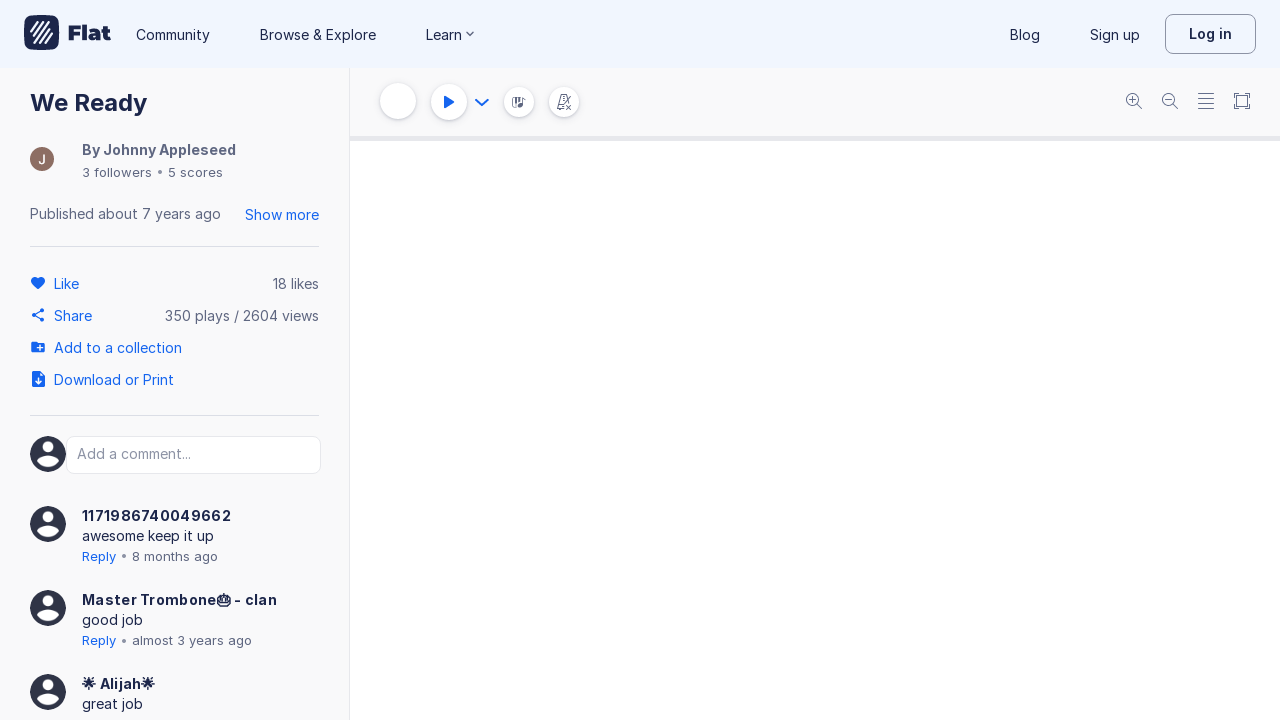

--- FILE ---
content_type: text/javascript
request_url: https://prod.flat-cdn.com/js/29897.392d4190b31a85ab1c84.min.js
body_size: 33879
content:
(()=>{try{(function(){var w=typeof window!="undefined"?window:typeof global!="undefined"?global:typeof globalThis!="undefined"?globalThis:typeof self!="undefined"?self:{},v=new w.Error().stack;v&&(w._sentryDebugIds=w._sentryDebugIds||{},w._sentryDebugIds[v]="80fade25-adf7-410e-a8fa-be306fde3d3a",w._sentryDebugIdIdentifier="sentry-dbid-80fade25-adf7-410e-a8fa-be306fde3d3a")})()}catch(w){}(function(){try{var w=typeof window!="undefined"?window:typeof global!="undefined"?global:typeof globalThis!="undefined"?globalThis:typeof self!="undefined"?self:{};w.SENTRY_RELEASE={id:"37.85.0"}}catch(v){}})();/*! Copyright (c) 2026 Tutteo Ltd. */(self.webpackChunk_flat_flat=self.webpackChunk_flat_flat||[]).push([[29897],{27219:w=>{w.exports=JSON.parse('{"groups":{"rw":{"actions":["addBend","addChordPitches","addClassicHarmony","addCrossMeasureChordPitches","addCustomPitchedPart","addCustomRehearsal","addCustomUnpitchedPart","addDoubleFlatOrToggleCourtesy","addDoubleSharpOrToggleCourtesy","addDuplet","addFiguredBass","addFingering0","addFingering1","addFingering2","addFingering3","addFingering4","addFingering5","addFlatOrToggleCourtesy","addGlobalSwing","addHarmonic","addHarmony","addLyric","addMeasureNumberRehearsalAtSelectedEntity","addMeasureToEnd","addMultiMeasureRest","addNaturalOrToggleCourtesy","addNonuplet","addNoteA","addNoteAtLine","addNoteB","addNoteC","addNoteD","addNoteE","addNoteF","addNoteG","addNoteInterval1","addNoteInterval2","addNoteInterval3","addNoteInterval4","addNoteInterval5","addNoteInterval6","addNoteInterval7","addNoteIntervalMinus1","addNoteIntervalMinus2","addNoteIntervalMinus3","addNoteIntervalMinus4","addNoteIntervalMinus5","addNoteIntervalMinus6","addNoteIntervalMinus7","addNotePitch","addNoteTab","addOneDot","addOrReplaceNoteTab","addPartFromTemplate","addPreBend","addPreviousNoteA","addPreviousNoteAtLine","addPreviousNoteB","addPreviousNoteC","addPreviousNoteD","addPreviousNoteE","addPreviousNoteF","addPreviousNoteG","addPreviousNotePitch","addQuadruplet","addQuarterFlatOrToggleCourtesy","addQuarterSharpOrToggleCourtesy","addQuintuplet","addQuintupletCompound","addRehearsalAtSelectedEntity","addRehearsalCustomAtSelectedEntity","addRepeatXTimes","addRightRepeatBarline","addSeptuplet","addSeptupletCompound","addSextuplet","addSharpOrToggleCourtesy","addSlurAtNote","addStaff","addStaffAndGuessClef","addThreeQuarterFlatOrToggleCourtesy","addThreeQuarterSharpOrToggleCourtesy","addTremolo","addTremolo2_1","addTremolo2_2","addTremolo2_3","addTremolo2_4","addTremolo_1","addTremolo_2","addTremolo_3","addTremolo_4","addTriplet","addTuplet","addTuplet11","addTwoDots","addUnpitchedNote","addWord","changeBrassFingering","changeDurationEighth","changeDurationHalf","changeDurationQuarter","changeDurationSixteenth","changeDurationSixtyFourth","changeDurationThirtySecond","changeDurationWhole","changeInstrumentCustom","changeInstrumentFromTemplate","changeKodaly","changeKodaly2","changePitch","changePitchLine","changeQuarterTone","changeRecorderTab","changeTuning","circleVoice","customizeTimeSignature","cut","deleteRestOrHideVoice","deleteSelectedRest","duplicate","enableAnnotationMode","enableChordMode","enableClassicChordMode","enableFiguredBassMode","enableLyricMode","flat","flatLastNote","flatUpcomingNote","flipTie","ghostNote","goVoice1","goVoice2","groupPartWithPrevious","hideTempoMarks","insertGrace","insertMeasureAfter","insertMeasureBefore","insertRest","insertSlashedGrace","insertVoiceMIDI","lengthenDuration","moveNoteToLowerString","moveNoteToUpperString","movePart","moveSelectedDynamic","moveSelectedMute","moveSelectedOctaveShift","moveSelectedPedal","moveSelectedPizzicato","moveSelectedPluckedRange","moveSelectedSlur","moveSelectedTempoChange","moveSelectedWedge","natural","naturalLastNote","naturalUpcomingNote","paste","redo","remove","removeBend","removeClassicHarmony","removeClefAtSelected","removeCurrentVoice","removeFiguredBass","removeGlobalSwing","removeGraceTab","removeHarmonic","removeHarmony","removeKeyAtSelected","removeLastMeasure","removeLyric","removeMeasure","removeMeasureNumberingStart","removeMultiMeasureRest","removeNoteTab","removePageNumberingStart","removePart","removePreBend","removeRange","removeRehearsal","removeRehearsalAtSelected","removeSelectedDynamic","removeSelectedEntity","removeSelectedItem","removeSelectedMute","removeSelectedNote","removeSelectedNoteByLine","removeSelectedNoteByPitch","removeSelectedOctaveShift","removeSelectedPedal","removeSelectedPizzicato","removeSelectedPluckedRange","removeSelectedSlur","removeSelectedTempoChange","removeSelectedWedge","removeSlurAtNote","removeStaff","removeSwingAtSelected","removeTempo","removeThenGoLeft","removeTie","removeTimeSignatureAtSelected","removeTremolo","removeTremolo2","removeTuplet","removeUnpitchedNote","removeVoice1","removeVoice2","removeWord","renamePart","save","setAllCredits","setAllTextFonts","setArranger","setBeamPolicy","setBottomMargin","setClefC1","setClefC2","setClefC3","setClefC4","setClefC5","setClefF3","setClefF4","setClefF4Above15","setClefF4Above8","setClefF4Below15","setClefF4Below8","setClefF5","setClefG2","setClefG2Above15","setClefG2Above8","setClefG2Below15","setClefG2Below8","setColor","setColorDisplayMode","setComposer","setDistanceBetweenStaves","setDistanceBetweenSystems","setFixedDoDisplayMode","setHasPickupShift","setHideEmptyPartsPolicy","setJazzChordDisplay","setJazzChordSymbolDisplayMode","setKey0","setKeyB1","setKeyB2","setKeyB3","setKeyB4","setKeyB5","setKeyB6","setKeyB7","setKeyS1","setKeyS2","setKeyS3","setKeyS4","setKeyS5","setKeyS6","setKeyS7","setLeftMargin","setLyricist","setMargins","setMeasureNumberingPolicy","setMeasureNumberingStart","setMovableDoDisplayMode","setMusicFont","setNoteColor","setNotesSpacingCoeff","setPageNumberingStart","setPageSize","setPitchesNamesMode","setRangeColor","setRightMargin","setRights","setShapeDisplayMode","setSlurPlacementAbove","setSlurPlacementAuto","setSlurPlacementBelow","setSolfegeJapaneseDisplayMode","setSolfegeSiDisplayMode","setSolfegeTiDisplayMode","setStaffSize","setSubtitle","setSwing","setSystemBreakPolicy","setTempo","setTextFont","setTimeSignature","setTitle","setTopMargin","setUnpitchedNoteHeadArrowDown","setUnpitchedNoteHeadArrowUp","setUnpitchedNoteHeadBackSlashed","setUnpitchedNoteHeadCircleX","setUnpitchedNoteHeadCross","setUnpitchedNoteHeadDiamond","setUnpitchedNoteHeadInvertedTriangle","setUnpitchedNoteHeadNormal","setUnpitchedNoteHeadSlash","setUnpitchedNoteHeadSlashed","setUnpitchedNoteHeadSquare","setUnpitchedNoteHeadTriangle","setUnpitchedNoteHeadX","sharp","sharpLastNote","sharpUpcomingNote","shiftDiatonicDown","shiftDiatonicUp","shiftHalfToneDown","shiftHalfToneUp","shiftNoteDiatonicDown","shiftNoteDiatonicUp","shiftNoteHalfToneDown","shiftNoteHalfToneUp","shiftNoteOctaveDown","shiftNoteOctaveUp","shiftOctaveDown","shiftOctaveUp","shiftRangeDiatonicDown","shiftRangeDiatonicUp","shiftRangeHalfToneDown","shiftRangeHalfToneUp","shiftRangeOctaveDown","shiftRangeOctaveUp","shiftUnpitchedNoteDown","shiftUnpitchedNoteUp","shortenDuration","showCreditsSettings","showInstrumentsSettings","showLayoutSettings","showTempoMarks","splitStaff","swapVoices","switchEnharmonic","tie","toggle15ba","toggle15va","toggle8ba","toggle8va","toggleAboveLetRing","toggleAbovePalmMute","toggleAccelerando","toggleAccent","toggleAnnotationMode","toggleArpeggio","toggleAutoRehearsal","toggleBelowLetRing","toggleBelowPalmMute","toggleBend","toggleBend1","toggleBend2","toggleBendRelease0","toggleBendRelease1","toggleBowLift","toggleBreathMark","toggleBuzz","toggleCaesura","toggleChordMode","toggleClassicChordMode","toggleCoda","toggleCrescendoBelow","toggleDacapo","toggleDalSegno","toggleDeadNote","toggleDetachedLegato","toggleDiminuendoBelow","toggleDoit","toggleDoubleBarline","toggleDownBow","toggleDownStroke","toggleDrumroll","toggleDynamicsF","toggleDynamicsFf","toggleDynamicsFff","toggleDynamicsFp","toggleDynamicsMf","toggleDynamicsMp","toggleDynamicsP","toggleDynamicsPf","toggleDynamicsPp","toggleDynamicsPpp","toggleDynamicsRfz","toggleDynamicsSfz","toggleEditionBlocked","toggleEnding1","toggleEnding2","toggleEnding3","toggleEnding4","toggleFallOff","toggleFermata","toggleFiguredBassMode","toggleFine","toggleFingering","toggleForceBeam","toggleForceUnbeam","toggleGlissando","toggleGraceSlurAtNote","toggleGroupPartWithPrevious","toggleHammerOnPullOff","toggleHarmonic","toggleHarmonicArtificialTouching","toggleHarmonicNaturalSounding","toggleHarmonicNaturalTouching","toggleInvertedMordent","toggleInvertedTurn","toggleLeftHandPizzicato","toggleLeftRepeatBarline","toggleLongInvertedMordent","toggleLongInvertedMordentAboveApproach","toggleLongInvertedMordentAboveDeparture","toggleLongInvertedMordentBelowApproach","toggleLongInvertedMordentBelowDeparture","toggleLongMordent","toggleLongMordentAboveApproach","toggleLongMordentBelowApproach","toggleLyricMode","toggleMeasureNumberRehearsal","toggleMeasureRepeat","toggleMeasureSlash","toggleMordent","toggleMuteOff","toggleMuteOn","toggleNoteA","toggleNoteB","toggleNoteC","toggleNoteD","toggleNoteE","toggleNoteF","toggleNoteG","togglePageBreak","togglePedal","togglePizzArco","togglePizzPizzicato","togglePlop","togglePreBend","togglePreBend1","togglePreBend2","toggleRhytmicNotation","toggleRightRepeatBarline","toggleRitardando","toggleScoop","toggleSegno","toggleSlashNotation","toggleSlide","toggleSlurAtNote","toggleSnapPizzicato","toggleStaccatissimo","toggleStaccato","toggleStrongAccent","toggleSystemBreak","toggleTenuto","toggleThumbPosition","toggleToCoda","toggleTremolo","toggleTremolo2","toggleTrill","toggleTuplet","toggleTurn","toggleUpBow","toggleUpStroke","transpose","transposeFromTo","transposePart","transposePartFromTo","transposeRange","transposeRangeFromTo","typeNoteTab0","typeNoteTab1","typeNoteTab2","typeNoteTab3","typeNoteTab4","typeNoteTab5","typeNoteTab6","typeNoteTab7","typeNoteTab8","typeNoteTab9","undo","ungroupPartWithPrevious"]},"tab":{"actions":["addBend","addHarmonic","addPreBend","moveNoteToLowerString","moveNoteToUpperString","moveSelectedPluckedRange","removeBend","removeHarmonic","removePreBend","removeSelectedPluckedRange","toggleAboveLetRing","toggleAbovePalmMute","toggleBelowLetRing","toggleBelowPalmMute","toggleBend","toggleBend1","toggleBend2","toggleBendRelease0","toggleBendRelease1","toggleDownStroke","toggleHammerOnPullOff","toggleHarmonic","toggleHarmonicArtificialTouching","toggleHarmonicNaturalSounding","toggleHarmonicNaturalTouching","togglePreBend","togglePreBend1","togglePreBend2","toggleSlide","toggleUpStroke"],"icon":"tab","iconUrl":"https://prod.flat-cdn.com/img/icons/editorActions/tab.svg"},"bend":{"actions":["addBend","addPreBend","removeBend","removePreBend","toggleBend","toggleBend1","toggleBend2","toggleBendRelease0","toggleBendRelease1","togglePreBend","togglePreBend1","togglePreBend2"]},"chord":{"actions":["addChordPitches","addCrossMeasureChordPitches"]},"addChord":{"actions":["addChordPitches","addCrossMeasureChordPitches"]},"addChordPitches":{"actions":["addChordPitches","addCrossMeasureChordPitches"]},"midi":{"actions":["addChordPitches","addCrossMeasureChordPitches","insertVoiceMIDI"],"icon":"pianoKeyboard","iconUrl":"https://prod.flat-cdn.com/img/icons/editorActions/pianoKeyboard.svg"},"text":{"actions":["addClassicHarmony","addFiguredBass","addHarmony","addLyric","addWord","removeClassicHarmony","removeFiguredBass","removeHarmony","removeLyric","removeWord","setAllTextFonts","setTextFont"],"icon":"lyric","iconUrl":"https://prod.flat-cdn.com/img/icons/editorActions/lyric.svg"},"romanNumeral":{"actions":["addClassicHarmony","enableClassicChordMode","removeClassicHarmony","toggleClassicChordMode"],"icon":"classicChord","iconUrl":"https://prod.flat-cdn.com/img/icons/editorActions/classicChord.svg"},"instruments":{"actions":["addCustomPitchedPart","addCustomUnpitchedPart","addPartFromTemplate","addStaff","addStaffAndGuessClef","changeBrassFingering","changeInstrumentCustom","changeInstrumentFromTemplate","changeKodaly","changeKodaly2","changeQuarterTone","changeRecorderTab","changeTuning","getDisplayedParts","getParts","groupPartWithPrevious","movePart","removePart","removeStaff","renamePart","setDisplayedParts","showInstrumentsSettings","toggleGroupPartWithPrevious","ungroupPartWithPrevious"],"icon":"group-brass","iconUrl":"https://prod.flat-cdn.com/img/icons/editorActions/group-brass.svg"},"measure":{"actions":["addCustomRehearsal","addMeasureNumberRehearsalAtSelectedEntity","addMeasureToEnd","addMultiMeasureRest","addRehearsalAtSelectedEntity","addRehearsalCustomAtSelectedEntity","addRepeatXTimes","addRightRepeatBarline","hideTempoMarks","insertMeasureAfter","insertMeasureBefore","moveSelectedTempoChange","removeClefAtSelected","removeKeyAtSelected","removeLastMeasure","removeMeasure","removeMultiMeasureRest","removeRehearsal","removeRehearsalAtSelected","removeSelectedTempoChange","removeSwingAtSelected","removeTempo","removeTimeSignatureAtSelected","setClefC1","setClefC2","setClefC3","setClefC4","setClefC5","setClefF3","setClefF4","setClefF4Above15","setClefF4Above8","setClefF4Below15","setClefF4Below8","setClefF5","setClefG2","setClefG2Above15","setClefG2Above8","setClefG2Below15","setClefG2Below8","setKey0","setKeyB1","setKeyB2","setKeyB3","setKeyB4","setKeyB5","setKeyB6","setKeyB7","setKeyS1","setKeyS2","setKeyS3","setKeyS4","setKeyS5","setKeyS6","setKeyS7","setSwing","setTempo","setTimeSignature","showTempoMarks","splitStaff","toggleAccelerando","toggleAutoRehearsal","toggleCoda","toggleDacapo","toggleDalSegno","toggleDoubleBarline","toggleEnding1","toggleEnding2","toggleEnding3","toggleEnding4","toggleFine","toggleLeftRepeatBarline","toggleMeasureNumberRehearsal","toggleMeasureRepeat","toggleMeasureSlash","togglePageBreak","toggleRhytmicNotation","toggleRightRepeatBarline","toggleRitardando","toggleSegno","toggleSlashNotation","toggleSystemBreak","toggleToCoda"],"icon":"clef","iconUrl":"https://prod.flat-cdn.com/img/icons/editorActions/clef.svg"},"rehearsal":{"actions":["addCustomRehearsal","addMeasureNumberRehearsalAtSelectedEntity","addRehearsalAtSelectedEntity","addRehearsalCustomAtSelectedEntity","removeRehearsal","removeRehearsalAtSelected","toggleAutoRehearsal","toggleMeasureNumberRehearsal"],"icon":"rehearsalLetter","iconUrl":"https://prod.flat-cdn.com/img/icons/editorActions/rehearsalLetter.svg"},"note":{"actions":["addDoubleFlatOrToggleCourtesy","addDoubleSharpOrToggleCourtesy","addDuplet","addFlatOrToggleCourtesy","addNaturalOrToggleCourtesy","addNonuplet","addNoteA","addNoteAtLine","addNoteB","addNoteC","addNoteD","addNoteE","addNoteF","addNoteG","addNoteInterval1","addNoteInterval2","addNoteInterval3","addNoteInterval4","addNoteInterval5","addNoteInterval6","addNoteInterval7","addNoteIntervalMinus1","addNoteIntervalMinus2","addNoteIntervalMinus3","addNoteIntervalMinus4","addNoteIntervalMinus5","addNoteIntervalMinus6","addNoteIntervalMinus7","addNotePitch","addNoteTab","addOneDot","addOrReplaceNoteTab","addPreviousNoteA","addPreviousNoteAtLine","addPreviousNoteB","addPreviousNoteC","addPreviousNoteD","addPreviousNoteE","addPreviousNoteF","addPreviousNoteG","addPreviousNotePitch","addQuadruplet","addQuarterFlatOrToggleCourtesy","addQuarterSharpOrToggleCourtesy","addQuintuplet","addQuintupletCompound","addSeptuplet","addSeptupletCompound","addSextuplet","addSharpOrToggleCourtesy","addThreeQuarterFlatOrToggleCourtesy","addThreeQuarterSharpOrToggleCourtesy","addTremolo","addTriplet","addTuplet","addTuplet11","addTwoDots","addUnpitchedNote","changeDurationEighth","changeDurationHalf","changeDurationQuarter","changeDurationSixteenth","changeDurationSixtyFourth","changeDurationThirtySecond","changeDurationWhole","changePitch","changePitchLine","deleteRestOrHideVoice","deleteSelectedRest","flat","flatLastNote","flatUpcomingNote","flipTie","ghostNote","insertGrace","insertRest","insertSlashedGrace","lengthenDuration","moveSelectedOctaveShift","natural","naturalLastNote","naturalUpcomingNote","removeGraceTab","removeNoteTab","removeSelectedNote","removeSelectedNoteByLine","removeSelectedNoteByPitch","removeSelectedOctaveShift","removeTie","removeTremolo","removeTuplet","removeUnpitchedNote","setBeamPolicy","setColor","setNoteColor","setRangeColor","setUnpitchedNoteHeadArrowDown","setUnpitchedNoteHeadArrowUp","setUnpitchedNoteHeadBackSlashed","setUnpitchedNoteHeadCircleX","setUnpitchedNoteHeadCross","setUnpitchedNoteHeadDiamond","setUnpitchedNoteHeadInvertedTriangle","setUnpitchedNoteHeadNormal","setUnpitchedNoteHeadSlash","setUnpitchedNoteHeadSlashed","setUnpitchedNoteHeadSquare","setUnpitchedNoteHeadTriangle","setUnpitchedNoteHeadX","sharp","sharpLastNote","sharpUpcomingNote","shiftDiatonicDown","shiftDiatonicUp","shiftHalfToneDown","shiftHalfToneUp","shiftNoteDiatonicDown","shiftNoteDiatonicUp","shiftNoteHalfToneDown","shiftNoteHalfToneUp","shiftNoteOctaveDown","shiftNoteOctaveUp","shiftOctaveDown","shiftOctaveUp","shiftRangeDiatonicDown","shiftRangeDiatonicUp","shiftRangeHalfToneDown","shiftRangeHalfToneUp","shiftRangeOctaveDown","shiftRangeOctaveUp","shiftUnpitchedNoteDown","shiftUnpitchedNoteUp","shortenDuration","switchEnharmonic","tie","toggle15ba","toggle15va","toggle8ba","toggle8va","toggleConcertPitch","toggleDeadNote","toggleDrumroll","toggleForceBeam","toggleForceUnbeam","toggleNoteA","toggleNoteB","toggleNoteC","toggleNoteD","toggleNoteE","toggleNoteF","toggleNoteG","toggleTuplet","transpose","transposeFromTo","transposePart","transposePartFromTo","transposeRange","transposeRangeFromTo","typeNoteTab0","typeNoteTab1","typeNoteTab2","typeNoteTab3","typeNoteTab4","typeNoteTab5","typeNoteTab6","typeNoteTab7","typeNoteTab8","typeNoteTab9"],"icon":"quarter","iconUrl":"https://prod.flat-cdn.com/img/icons/editorActions/quarter.svg"},"accidental":{"actions":["addDoubleFlatOrToggleCourtesy","addDoubleSharpOrToggleCourtesy","addFlatOrToggleCourtesy","addNaturalOrToggleCourtesy","addSharpOrToggleCourtesy","flat","flatLastNote","flatUpcomingNote","natural","naturalLastNote","naturalUpcomingNote","sharp","sharpLastNote","sharpUpcomingNote","switchEnharmonic"],"icon":"flat","iconUrl":"https://prod.flat-cdn.com/img/icons/editorActions/flat.svg"},"pub":{"actions":["addDuplet","addFingering0","addFingering1","addFingering2","addFingering3","addFingering4","addFingering5","addMeasureToEnd","addNonuplet","addNoteA","addNoteB","addNoteC","addNoteD","addNoteE","addNoteF","addNoteG","addNoteInterval1","addNoteInterval2","addNoteInterval3","addNoteInterval4","addNoteInterval5","addNoteInterval6","addNoteInterval7","addNoteIntervalMinus1","addNoteIntervalMinus2","addNoteIntervalMinus3","addNoteIntervalMinus4","addNoteIntervalMinus5","addNoteIntervalMinus6","addNoteIntervalMinus7","addOneDot","addPreviousNoteA","addPreviousNoteB","addPreviousNoteC","addPreviousNoteD","addPreviousNoteE","addPreviousNoteF","addPreviousNoteG","addQuadruplet","addQuintuplet","addQuintupletCompound","addRepeatXTimes","addSeptuplet","addSeptupletCompound","addSextuplet","addSlurAtNote","addTremolo2_1","addTremolo2_2","addTremolo2_3","addTremolo2_4","addTremolo_1","addTremolo_2","addTremolo_3","addTremolo_4","addTriplet","addTuplet11","addTwoDots","changeDurationEighth","changeDurationHalf","changeDurationQuarter","changeDurationSixteenth","changeDurationSixtyFourth","changeDurationThirtySecond","changeDurationWhole","circleVoice","copy","cut","cycleMetronomeMode","debugForceFullRedraw","duplicate","enableAnnotationMode","enableChordMode","enableClassicChordMode","enableFiguredBassMode","enableLyricMode","flat","flatLastNote","flatUpcomingNote","flipTie","fullscreen","ghostNote","goDownString","goLeft","goLowerHead","goNextMeasure","goNextStaff","goPartBeginning","goPartEnd","goPreviousMeasure","goPreviousStaff","goRight","goStringByIdx","goUpString","goUpperHead","goVoice1","goVoice2","hideTempoMarks","insertGrace","insertMeasureAfter","insertMeasureBefore","insertSlashedGrace","lengthenDuration","moveNoteToLowerString","moveNoteToUpperString","mute","natural","naturalLastNote","naturalUpcomingNote","paste","pause","play","playFromBegining","print","promptAndGoMeasure","rangeSelectDown","rangeSelectNextNote","rangeSelectPrevNote","rangeSelectUp","redo","remove","removeCurrentVoice","removeLastMeasure","removeMeasure","removeSlurAtNote","removeThenGoLeft","removeTie","removeTremolo2","removeVoice1","removeVoice2","resetZoom","scrollToCursor","selectAllDisplayedParts","selectCompletePart","setChangeDurationInsert","setChangeDurationReplace","setClefC1","setClefC2","setClefC3","setClefC4","setClefC5","setClefF3","setClefF4","setClefF4Above15","setClefF4Above8","setClefF4Below15","setClefF4Below8","setClefF5","setClefG2","setClefG2Above15","setClefG2Above8","setClefG2Below15","setClefG2Below8","setKeepExistingRestDurationFalse","setKeepExistingRestDurationTrue","setKey0","setKeyB1","setKeyB2","setKeyB3","setKeyB4","setKeyB5","setKeyB6","setKeyB7","setKeyS1","setKeyS2","setKeyS3","setKeyS4","setKeyS5","setKeyS6","setKeyS7","setMetronomeMode","setSlurPlacementAbove","setSlurPlacementAuto","setSlurPlacementBelow","setSwing","setUnpitchedNoteHeadArrowDown","setUnpitchedNoteHeadArrowUp","setUnpitchedNoteHeadBackSlashed","setUnpitchedNoteHeadCircleX","setUnpitchedNoteHeadCross","setUnpitchedNoteHeadDiamond","setUnpitchedNoteHeadInvertedTriangle","setUnpitchedNoteHeadNormal","setUnpitchedNoteHeadSlash","setUnpitchedNoteHeadSlashed","setUnpitchedNoteHeadSquare","setUnpitchedNoteHeadTriangle","setUnpitchedNoteHeadX","sharp","sharpLastNote","sharpUpcomingNote","shiftDiatonicDown","shiftDiatonicUp","shiftHalfToneDown","shiftHalfToneUp","shiftOctaveDown","shiftOctaveUp","shortenDuration","showCreditsSettings","showHelp","showInstrumentsSettings","showKeyboardShortcuts","showLayoutSettings","showTempoMarks","stop","swapVoices","switchEnharmonic","switchScoreDisplayMode","switchTouchUI","tie","toggle15ba","toggle15va","toggle8ba","toggle8va","toggleAboveLetRing","toggleAbovePalmMute","toggleAccelerando","toggleAccent","toggleAnnotationMode","toggleArpeggio","toggleAutoRehearsal","toggleBelowLetRing","toggleBelowPalmMute","toggleBend1","toggleBend2","toggleBendRelease0","toggleBendRelease1","toggleBowLift","toggleBreathMark","toggleBuzz","toggleCaesura","toggleChangeDurationMode","toggleChordMode","toggleClassicChordMode","toggleCoda","toggleConcertPitch","toggleCrescendoBelow","toggleDacapo","toggleDalSegno","toggleDeadNote","toggleDetachedLegato","toggleDiminuendoBelow","toggleDoit","toggleDoubleBarline","toggleDownBow","toggleDownStroke","toggleDrumroll","toggleDynamicsF","toggleDynamicsFf","toggleDynamicsFff","toggleDynamicsFp","toggleDynamicsMf","toggleDynamicsMp","toggleDynamicsP","toggleDynamicsPf","toggleDynamicsPp","toggleDynamicsPpp","toggleDynamicsRfz","toggleDynamicsSfz","toggleEnding1","toggleEnding2","toggleEnding3","toggleEnding4","toggleFallOff","toggleFermata","toggleFiguredBassMode","toggleFine","toggleFingering","toggleForceBeam","toggleForceUnbeam","toggleGlissando","toggleGraceSlurAtNote","toggleHammerOnPullOff","toggleHarmonicArtificialTouching","toggleHarmonicNaturalSounding","toggleHarmonicNaturalTouching","toggleInvertedMordent","toggleInvertedTurn","toggleLeftHandPizzicato","toggleLeftRepeatBarline","toggleLongInvertedMordent","toggleLongInvertedMordentAboveApproach","toggleLongInvertedMordentAboveDeparture","toggleLongInvertedMordentBelowApproach","toggleLongInvertedMordentBelowDeparture","toggleLongMordent","toggleLongMordentAboveApproach","toggleLongMordentBelowApproach","toggleLyricMode","toggleMeasureNumberRehearsal","toggleMeasureRepeat","toggleMordent","toggleMuteOff","toggleMuteOn","toggleNoteA","toggleNoteB","toggleNoteC","toggleNoteD","toggleNoteE","toggleNoteF","toggleNoteG","togglePageBreak","togglePause","togglePedal","togglePizzArco","togglePizzPizzicato","togglePlay","togglePlayStopResume","togglePlop","togglePreBend1","togglePreBend2","toggleRhytmicNotation","toggleRightRepeatBarline","toggleRitardando","toggleScoop","toggleSegno","toggleSlashNotation","toggleSlide","toggleSlurAtNote","toggleSnapPizzicato","toggleSoloCurrentPart","toggleStaccatissimo","toggleStaccato","toggleStrongAccent","toggleSystemBreak","toggleTenuto","toggleThumbPosition","toggleToCoda","toggleTremolo","toggleTremolo2","toggleTrill","toggleTurn","toggleUpBow","toggleUpStroke","undo","unmute","unselect","useArticulationToolbar","useDynamicToolbar","useMainToolbar","useMeasureToolbar","useNoteToolbar","useOrnamentToolbar","useTabToolbar","useTextToolbar","zoomIn","zoomOut"]},"tuplets":{"actions":["addDuplet","addNonuplet","addQuadruplet","addQuintuplet","addQuintupletCompound","addSeptuplet","addSeptupletCompound","addSextuplet","addTriplet","addTuplet","addTuplet11","removeTuplet","toggleTuplet"],"icon":"tuplet3","iconUrl":"https://prod.flat-cdn.com/img/icons/editorActions/tuplet3.svg"},"figuredBass":{"actions":["addFiguredBass","enableFiguredBassMode","removeFiguredBass"]},"articulation":{"actions":["addFingering0","addFingering1","addFingering2","addFingering3","addFingering4","addFingering5","addSlurAtNote","moveSelectedMute","moveSelectedPizzicato","moveSelectedSlur","removeSelectedMute","removeSelectedPizzicato","removeSelectedSlur","removeSlurAtNote","setSlurPlacementAbove","setSlurPlacementAuto","setSlurPlacementBelow","toggleAccent","toggleBowLift","toggleBreathMark","toggleCaesura","toggleDetachedLegato","toggleDoit","toggleFallOff","toggleFermata","toggleFingering","toggleGraceSlurAtNote","toggleMuteOff","toggleMuteOn","togglePizzArco","togglePizzPizzicato","togglePlop","toggleScoop","toggleSlurAtNote","toggleStaccatissimo","toggleStaccato","toggleStrongAccent","toggleTenuto"],"icon":"staccato","iconUrl":"https://prod.flat-cdn.com/img/icons/editorActions/staccato.svg"},"fingering":{"actions":["addFingering0","addFingering1","addFingering2","addFingering3","addFingering4","addFingering5","toggleFingering"]},"swing":{"actions":["addGlobalSwing","removeGlobalSwing","removeSwingAtSelected","setSwing"]},"noEmbedApi":{"actions":["addGlobalSwing","customizeTimeSignature","disableChromelessInterface","enableChromelessInterface","moveSelectedMute","moveSelectedPizzicato","moveSelectedSlur","removeGlobalSwing","removeSelectedMute","removeSelectedPizzicato","removeSelectedSlur","removeSwingAtSelected","save","setSwing","showCreditsSettings","showHelp","showInstrumentsSettings","showKeyboardShortcuts","showLayoutSettings","switchScoreDisplayMode","toggleFiguredBassMode","togglePageBreak","toggleSystemBreak","typeNoteTab0","typeNoteTab1","typeNoteTab2","typeNoteTab3","typeNoteTab4","typeNoteTab5","typeNoteTab6","typeNoteTab7","typeNoteTab8","typeNoteTab9"]},"harmonic":{"actions":["addHarmonic","removeHarmonic","toggleHarmonic","toggleHarmonicArtificialTouching","toggleHarmonicNaturalSounding","toggleHarmonicNaturalTouching"],"icon":"harmonicNaturalSounding","iconUrl":"https://prod.flat-cdn.com/img/icons/editorActions/harmonicNaturalSounding.svg"},"jazzChord":{"actions":["addHarmony","enableChordMode","removeHarmony","toggleChordMode"],"icon":"chord","iconUrl":"https://prod.flat-cdn.com/img/icons/editorActions/chord.svg"},"lyrics":{"actions":["addLyric","enableLyricMode","removeLyric","toggleLyricMode"],"icon":"lyric","iconUrl":"https://prod.flat-cdn.com/img/icons/editorActions/lyric.svg"},"measureEdition":{"actions":["addMeasureToEnd","insertMeasureAfter","insertMeasureBefore","removeLastMeasure","removeMeasure"],"icon":"insertMeasureAfter","iconUrl":"https://prod.flat-cdn.com/img/icons/editorActions/insertMeasureAfter.svg"},"rest":{"actions":["addMultiMeasureRest","deleteSelectedRest","removeMultiMeasureRest"]},"multiMeasureRest":{"actions":["addMultiMeasureRest","removeMultiMeasureRest"]},"addNote":{"actions":["addNoteA","addNoteAtLine","addNoteB","addNoteC","addNoteD","addNoteE","addNoteF","addNoteG","addNoteInterval1","addNoteInterval2","addNoteInterval3","addNoteInterval4","addNoteInterval5","addNoteInterval6","addNoteInterval7","addNoteIntervalMinus1","addNoteIntervalMinus2","addNoteIntervalMinus3","addNoteIntervalMinus4","addNoteIntervalMinus5","addNoteIntervalMinus6","addNoteIntervalMinus7","addNotePitch","addNoteTab","addOrReplaceNoteTab","addPreviousNoteA","addPreviousNoteAtLine","addPreviousNoteB","addPreviousNoteC","addPreviousNoteD","addPreviousNoteE","addPreviousNoteF","addPreviousNoteG","addPreviousNotePitch","addUnpitchedNote","changePitch","changePitchLine","shiftDiatonicDown","shiftDiatonicUp","shiftHalfToneDown","shiftHalfToneUp","shiftNoteDiatonicDown","shiftNoteDiatonicUp","shiftNoteHalfToneDown","shiftNoteHalfToneUp","shiftNoteOctaveDown","shiftNoteOctaveUp","shiftOctaveDown","shiftOctaveUp","shiftRangeDiatonicDown","shiftRangeDiatonicUp","shiftRangeHalfToneDown","shiftRangeHalfToneUp","shiftRangeOctaveDown","shiftRangeOctaveUp","toggleNoteA","toggleNoteB","toggleNoteC","toggleNoteD","toggleNoteE","toggleNoteF","toggleNoteG","typeNoteTab0","typeNoteTab1","typeNoteTab2","typeNoteTab3","typeNoteTab4","typeNoteTab5","typeNoteTab6","typeNoteTab7","typeNoteTab8","typeNoteTab9"],"icon":"quarter","iconUrl":"https://prod.flat-cdn.com/img/icons/editorActions/quarter.svg"},"dot":{"actions":["addOneDot","addTwoDots"],"icon":"dotted","iconUrl":"https://prod.flat-cdn.com/img/icons/editorActions/dotted.svg"},"duration":{"actions":["addOneDot","addTwoDots","changeDurationEighth","changeDurationHalf","changeDurationQuarter","changeDurationSixteenth","changeDurationSixtyFourth","changeDurationThirtySecond","changeDurationWhole","flipTie","lengthenDuration","removeTie","setChangeDurationInsert","setChangeDurationReplace","shortenDuration","tie"],"icon":"eighth","iconUrl":"https://prod.flat-cdn.com/img/icons/editorActions/eighth.svg"},"quarterAccidental":{"actions":["addQuarterFlatOrToggleCourtesy","addQuarterSharpOrToggleCourtesy","addThreeQuarterFlatOrToggleCourtesy","addThreeQuarterSharpOrToggleCourtesy"]},"barline":{"actions":["addRepeatXTimes","addRightRepeatBarline","toggleDoubleBarline","toggleLeftRepeatBarline","toggleRightRepeatBarline"],"icon":"barlineDouble","iconUrl":"https://prod.flat-cdn.com/img/icons/editorActions/barlineDouble.svg"},"repeat":{"actions":["addRepeatXTimes","addRightRepeatBarline","toggleLeftRepeatBarline","toggleRightRepeatBarline"]},"slur":{"actions":["addSlurAtNote","moveSelectedSlur","removeSelectedSlur","removeSlurAtNote","setSlurPlacementAbove","setSlurPlacementAuto","setSlurPlacementBelow","toggleGraceSlurAtNote","toggleSlurAtNote"],"icon":"slurs","iconUrl":"https://prod.flat-cdn.com/img/icons/editorActions/slurs.svg"},"ornament":{"actions":["addTremolo","removeTremolo","toggleArpeggio","toggleBuzz","toggleDrumroll","toggleGlissando","toggleInvertedMordent","toggleInvertedTurn","toggleLongInvertedMordent","toggleLongInvertedMordentAboveApproach","toggleLongInvertedMordentAboveDeparture","toggleLongInvertedMordentBelowApproach","toggleLongInvertedMordentBelowDeparture","toggleLongMordent","toggleLongMordentAboveApproach","toggleLongMordentBelowApproach","toggleMordent","toggleTremolo","toggleTrill","toggleTurn"],"icon":"mordent","iconUrl":"https://prod.flat-cdn.com/img/icons/editorActions/mordent.svg"},"ornaments":{"actions":["addTremolo2_1","addTremolo2_2","addTremolo2_3","addTremolo2_4","addTremolo_1","addTremolo_2","addTremolo_3","addTremolo_4","removeTremolo2","toggleTremolo2"]},"tremolo2":{"actions":["addTremolo2_1","addTremolo2_2","addTremolo2_3","addTremolo2_4","removeTremolo2","toggleTremolo2"],"icon":"addTremolo2_1","iconUrl":"https://prod.flat-cdn.com/img/icons/editorActions/addTremolo2_1.svg"},"tremolo":{"actions":["addTremolo_1","addTremolo_2","addTremolo_3","addTremolo_4","toggleTremolo"]},"unpitched":{"actions":["addUnpitchedNote","removeUnpitchedNote","setUnpitchedNoteHeadArrowDown","setUnpitchedNoteHeadArrowUp","setUnpitchedNoteHeadBackSlashed","setUnpitchedNoteHeadCircleX","setUnpitchedNoteHeadCross","setUnpitchedNoteHeadDiamond","setUnpitchedNoteHeadInvertedTriangle","setUnpitchedNoteHeadNormal","setUnpitchedNoteHeadSlash","setUnpitchedNoteHeadSlashed","setUnpitchedNoteHeadSquare","setUnpitchedNoteHeadTriangle","setUnpitchedNoteHeadX","shiftUnpitchedNoteDown","shiftUnpitchedNoteUp","toggleBuzz","toggleDrumroll"],"icon":"group-unpitched-percussion","iconUrl":"https://prod.flat-cdn.com/img/icons/editorActions/group-unpitched-percussion.svg"},"word":{"actions":["addWord","enableAnnotationMode","removeWord","toggleAnnotationMode"],"icon":"annotation","iconUrl":"https://prod.flat-cdn.com/img/icons/editorActions/annotation.svg"},"durationType":{"actions":["changeDurationEighth","changeDurationHalf","changeDurationQuarter","changeDurationSixteenth","changeDurationSixtyFourth","changeDurationThirtySecond","changeDurationWhole","lengthenDuration","shortenDuration"],"icon":"eighth","iconUrl":"https://prod.flat-cdn.com/img/icons/editorActions/eighth.svg"},"kodaly":{"actions":["changeKodaly","changeKodaly2"]},"partQuarterAccidental":{"actions":["changeQuarterTone"]},"voices":{"actions":["circleVoice","goVoice1","goVoice2","removeCurrentVoice","removeVoice1","removeVoice2","swapVoices"],"icon":"cursor","iconUrl":"https://prod.flat-cdn.com/img/icons/editorActions/cursor.svg"},"ro":{"actions":["copy","cycleMetronomeMode","debugForceFullRedraw","debugThrowError","disableChromelessInterface","editSelectedDynamics","editSelectedMute","editSelectedOctaveShift","editSelectedPianoPedal","editSelectedPizzicato","editSelectedPluckedRange","editSelectedSlur","editSelectedTempoChange","editSelectedWedge","enableChromelessInterface","fullscreen","getAudioState","getAutoZoom","getColorDisplayMode","getCursorPosition","getDisplayedParts","getImageWithDialog","getIsLowCpuSlider","getJSON","getMIDI","getMasterVolume","getMeasureDetails","getMeasureNbNotes","getMeasureVoicesUuids","getMeasuresUuids","getMetronomeMode","getMusicXML","getNbMeasures","getNbParts","getNoteData","getNoteDetails","getPNG","getPNGSnippet","getPartReverb","getPartSoloMode","getPartStaffData","getPartVolume","getParts","getPartsUuids","getPianoKeyboardLang","getPlaybackSpeed","getSVGSnippet","getZoom","goDownString","goDownText","goLeft","goLeftText","goLowerHead","goNextMeasure","goNextStaff","goPartBeginning","goPartEnd","goPreviousMeasure","goPreviousStaff","goRight","goRightText","goStringByIdx","goUpString","goUpText","goUpperHead","initRangeSelectAtNote","initRangeSelectAtPosition","isPartMuted","mute","mutePart","pause","persistLocalPartsAudioSettings","play","playFromBegining","playNoteAtCursor","playbackPositionToNoteIdx","print","promptAndGoMeasure","queueExport","rangeSelectDown","rangeSelectNextNote","rangeSelectPrevNote","rangeSelectUp","removePerformerMode","resetLocalPartsAudioSettings","resetZoom","scrollToCursor","seekTrackTo","selectAllDisplayedParts","selectBarlineRepeatTimes","selectClef","selectCompletePart","selectDynamics","selectFiguredBass","selectFiguredBassFromCursor","selectJazzFrame","selectJazzHarmony","selectJazzHarmonyFromCursor","selectKeySignature","selectLyric","selectLyricFromCursor","selectMeasureRepeat","selectMultiMeasureRest","selectMute","selectNotehead","selectOctaveShift","selectPageBreak","selectPianoPedal","selectPizzicato","selectPluckedRange","selectRehearsal","selectRomanNumeral","selectRomanNumeralFromCursor","selectSlur","selectSwing","selectSystemBreak","selectTempo","selectTempoAtCursor","selectTempoChange","selectTextAnnotation","selectTextAnnotationFromCursor","selectTimeSignature","selectTimeSignatureAtCursor","selectWedge","setAutoZoom","setCursorPosition","setCursorPositionTimePos","setCursorPositionUuid","setDisplayedParts","setIsLowCpuSlider","setMasterVolume","setMetronomeMode","setPartReverb","setPartSoloMode","setPartVolume","setPerformerMode","setPianoKeyboardLang","setPlaybackSpeed","setTrack","setZoom","showHelp","showKeyboardShortcuts","stop","switchScoreDisplayMode","switchTouchUI","toggleConcertPitch","togglePause","togglePlay","togglePlayStopResume","toggleSoloCurrentPart","unmute","unmutePart","unselect","unsetPartSoloMode","updateRangeSelect","useArticulationToolbar","useDynamicToolbar","useMainToolbar","useMeasureToolbar","useNoteToolbar","useOrnamentToolbar","useTabToolbar","useTextToolbar","useToolbar","useTrack","zoomIn","zoomOut"]},"main":{"actions":["copy","cut","getAutoZoom","getImageWithDialog","getJSON","getMIDI","getMasterVolume","getMusicXML","getPNG","getPNGSnippet","getPartReverb","getPartSoloMode","getPartVolume","getSVGSnippet","getZoom","paste","print","queueExport","redo","seekTrackTo","setTrack","undo","useTrack"],"icon":"flatLogo","iconUrl":"https://prod.flat-cdn.com/img/icons/editorActions/flatLogo.svg"},"copyPaste":{"actions":["copy","cut","duplicate","paste"],"icon":"copy","iconUrl":"https://prod.flat-cdn.com/img/icons/editorActions/copy.svg"},"ui":{"actions":["customizeTimeSignature","debugForceFullRedraw","debugThrowError","disableChromelessInterface","enableAnnotationMode","enableChordMode","enableChromelessInterface","enableClassicChordMode","enableFiguredBassMode","enableLyricMode","fullscreen","getAutoZoom","getPianoKeyboardLang","getZoom","resetZoom","setAutoZoom","setPianoKeyboardLang","setZoom","showCreditsSettings","showHelp","showInstrumentsSettings","showKeyboardShortcuts","showLayoutSettings","switchScoreDisplayMode","switchTouchUI","toggleAnnotationMode","toggleChordMode","toggleClassicChordMode","toggleFiguredBassMode","toggleLyricMode","useArticulationToolbar","useDynamicToolbar","useMainToolbar","useMeasureToolbar","useNoteToolbar","useOrnamentToolbar","useTabToolbar","useTextToolbar","useToolbar","zoomIn","zoomOut"],"icon":"pianoKeyboard","iconUrl":"https://prod.flat-cdn.com/img/icons/editorActions/pianoKeyboard.svg"},"insertMode":{"actions":["cycleEditionMode","insertRest","setEditionModeChord","setEditionModeInsert","setEditionModeMelody","toggleInsertMode"]},"audio":{"actions":["cycleMetronomeMode","getAudioState","getIsLowCpuSlider","getMetronomeMode","getPlaybackSpeed","isPartMuted","mute","mutePart","pause","persistLocalPartsAudioSettings","play","playFromBegining","playNoteAtCursor","removePerformerMode","resetLocalPartsAudioSettings","seekTrackTo","setIsLowCpuSlider","setMasterVolume","setMetronomeMode","setPartReverb","setPartSoloMode","setPartVolume","setPerformerMode","setPlaybackSpeed","setTrack","stop","togglePause","togglePlay","togglePlayStopResume","toggleSoloCurrentPart","unmute","unmutePart","unsetPartSoloMode","useTrack"],"icon":"volume","iconUrl":"https://prod.flat-cdn.com/img/icons/editorActions/volume.svg"},"remove":{"actions":["deleteRestOrHideVoice","deleteSelectedRest","remove","removeGraceTab","removeNoteTab","removeRange","removeSelectedEntity","removeSelectedItem","removeSelectedNote","removeSelectedNoteByLine","removeSelectedNoteByPitch","removeThenGoLeft","removeUnpitchedNote"],"icon":"remove","iconUrl":"https://prod.flat-cdn.com/img/icons/editorActions/remove.svg"},"noEmbed":{"actions":["disableChromelessInterface","enableChromelessInterface","insertVoiceMIDI","save","showCreditsSettings","showHelp","showInstrumentsSettings","showKeyboardShortcuts","showLayoutSettings","switchScoreDisplayMode"]},"cursor":{"actions":["editSelectedDynamics","editSelectedMute","editSelectedOctaveShift","editSelectedPianoPedal","editSelectedPizzicato","editSelectedPluckedRange","editSelectedSlur","editSelectedTempoChange","editSelectedWedge","getCursorPosition","goDownString","goDownText","goLeft","goLeftText","goLowerHead","goNextMeasure","goNextStaff","goPartBeginning","goPartEnd","goPreviousMeasure","goPreviousStaff","goRight","goRightText","goStringByIdx","goUpString","goUpText","goUpperHead","initRangeSelectAtNote","initRangeSelectAtPosition","promptAndGoMeasure","rangeSelectDown","rangeSelectNextNote","rangeSelectPrevNote","rangeSelectUp","scrollToCursor","selectAllDisplayedParts","selectBarlineRepeatTimes","selectClef","selectCompletePart","selectDynamics","selectFiguredBass","selectFiguredBassFromCursor","selectJazzFrame","selectJazzHarmony","selectJazzHarmonyFromCursor","selectKeySignature","selectLyric","selectLyricFromCursor","selectMeasureRepeat","selectMultiMeasureRest","selectMute","selectNotehead","selectOctaveShift","selectPageBreak","selectPianoPedal","selectPizzicato","selectPluckedRange","selectRehearsal","selectRomanNumeral","selectRomanNumeralFromCursor","selectSlur","selectSwing","selectSystemBreak","selectTempo","selectTempoAtCursor","selectTempoChange","selectTextAnnotation","selectTextAnnotationFromCursor","selectTimeSignature","selectTimeSignatureAtCursor","selectWedge","setCursorPosition","setCursorPositionTimePos","setCursorPositionUuid","unselect","updateRangeSelect"],"icon":"cursor","iconUrl":"https://prod.flat-cdn.com/img/icons/editorActions/cursor.svg"},"tie":{"actions":["flipTie","removeTie","tie"]},"getters":{"actions":["getAudioState","getAutoZoom","getColorDisplayMode","getCursorPosition","getImageWithDialog","getIsLowCpuSlider","getJSON","getMIDI","getMasterVolume","getMeasureDetails","getMeasureNbNotes","getMeasureVoicesUuids","getMeasuresUuids","getMetronomeMode","getMusicXML","getNbMeasures","getNbParts","getNoteData","getNoteDetails","getPNG","getPNGSnippet","getPartReverb","getPartSoloMode","getPartStaffData","getPartVolume","getPartsUuids","getPlaybackSpeed","getSVGSnippet","getZoom","playbackPositionToNoteIdx"]},"layout":{"actions":["getColorDisplayMode","removeMeasureNumberingStart","removePageNumberingStart","setAllTextFonts","setBottomMargin","setColorDisplayMode","setDistanceBetweenStaves","setDistanceBetweenSystems","setFixedDoDisplayMode","setHasPickupShift","setHideEmptyPartsPolicy","setJazzChordDisplay","setJazzChordSymbolDisplayMode","setLeftMargin","setMargins","setMeasureNumberingPolicy","setMeasureNumberingStart","setMovableDoDisplayMode","setMusicFont","setNotesSpacingCoeff","setPageNumberingStart","setPageSize","setPitchesNamesMode","setRightMargin","setShapeDisplayMode","setSolfegeJapaneseDisplayMode","setSolfegeSiDisplayMode","setSolfegeTiDisplayMode","setStaffSize","setSystemBreakPolicy","setTextFont","setTopMargin","showLayoutSettings"],"icon":"layout","iconUrl":"https://prod.flat-cdn.com/img/icons/editorActions/layout.svg"},"touchUI":{"actions":["getPianoKeyboardLang","setPianoKeyboardLang","switchTouchUI"],"icon":"pianoKeyboard","iconUrl":"https://prod.flat-cdn.com/img/icons/editorActions/pianoKeyboard.svg"},"ghostNote":{"actions":["ghostNote"],"icon":"ghost","iconUrl":"https://prod.flat-cdn.com/img/icons/editorActions/ghost.svg"},"tempo":{"actions":["hideTempoMarks","removeTempo","setTempo","showTempoMarks"],"icon":"tempo","iconUrl":"https://prod.flat-cdn.com/img/icons/editorActions/tempo.svg"},"rangeSelect":{"actions":["initRangeSelectAtNote","initRangeSelectAtPosition","rangeSelectDown","rangeSelectNextNote","rangeSelectPrevNote","rangeSelectUp","selectAllDisplayedParts","selectCompletePart","unselect","updateRangeSelect"]},"grace":{"actions":["insertGrace","insertSlashedGrace"],"icon":"gracenote","iconUrl":"https://prod.flat-cdn.com/img/icons/editorActions/gracenote.svg"},"insertRest":{"actions":["insertRest"]},"changeString":{"actions":["moveNoteToLowerString","moveNoteToUpperString"],"icon":"quarter","iconUrl":"https://prod.flat-cdn.com/img/icons/editorActions/quarter.svg"},"dynamic":{"actions":["moveSelectedDynamic","moveSelectedPedal","moveSelectedWedge","removeSelectedDynamic","removeSelectedPedal","removeSelectedWedge","toggleCrescendoBelow","toggleDiminuendoBelow","toggleDynamicsF","toggleDynamicsFf","toggleDynamicsFff","toggleDynamicsFp","toggleDynamicsMf","toggleDynamicsMp","toggleDynamicsP","toggleDynamicsPf","toggleDynamicsPp","toggleDynamicsPpp","toggleDynamicsRfz","toggleDynamicsSfz","togglePedal"],"icon":"f","iconUrl":"https://prod.flat-cdn.com/img/icons/editorActions/f.svg"},"dynamics":{"actions":["moveSelectedDynamic","removeSelectedDynamic","toggleDynamicsF","toggleDynamicsFf","toggleDynamicsFff","toggleDynamicsFp","toggleDynamicsMf","toggleDynamicsMp","toggleDynamicsP","toggleDynamicsPf","toggleDynamicsPp","toggleDynamicsPpp","toggleDynamicsRfz","toggleDynamicsSfz"],"icon":"f","iconUrl":"https://prod.flat-cdn.com/img/icons/editorActions/f.svg"},"direction":{"actions":["moveSelectedDynamic"],"icon":"f","iconUrl":"https://prod.flat-cdn.com/img/icons/editorActions/f.svg"},"brassMute":{"actions":["moveSelectedMute","removeSelectedMute","toggleMuteOff","toggleMuteOn"],"icon":"muteOn","iconUrl":"https://prod.flat-cdn.com/img/icons/editorActions/muteOn.svg"},"octaveShift":{"actions":["moveSelectedOctaveShift","removeSelectedOctaveShift","toggle15ba","toggle15va","toggle8ba","toggle8va"],"icon":"8va","iconUrl":"https://prod.flat-cdn.com/img/icons/editorActions/8va.svg"},"pedal":{"actions":["moveSelectedPedal","removeSelectedPedal","togglePedal"]},"strings":{"actions":["moveSelectedPizzicato","removeSelectedPizzicato","toggleBowLift","toggleDownBow","toggleLeftHandPizzicato","togglePizzArco","togglePizzPizzicato","toggleSnapPizzicato","toggleThumbPosition","toggleUpBow"],"icon":"group-strings","iconUrl":"https://prod.flat-cdn.com/img/icons/editorActions/group-strings.svg"},"pizzicato":{"actions":["moveSelectedPizzicato","removeSelectedPizzicato","togglePizzArco","togglePizzPizzicato"],"icon":"pizz","iconUrl":"https://prod.flat-cdn.com/img/icons/editorActions/pizz.svg"},"pluckedRange":{"actions":["moveSelectedPluckedRange","removeSelectedPluckedRange","toggleAboveLetRing","toggleAbovePalmMute","toggleBelowLetRing","toggleBelowPalmMute"],"icon":"8va","iconUrl":"https://prod.flat-cdn.com/img/icons/editorActions/8va.svg"},"tempoChange":{"actions":["moveSelectedTempoChange","removeSelectedTempoChange","toggleAccelerando","toggleRitardando"],"icon":"ritardando","iconUrl":"https://prod.flat-cdn.com/img/icons/editorActions/ritardando.svg"},"wedge":{"actions":["moveSelectedWedge","removeSelectedWedge","toggleCrescendoBelow","toggleDiminuendoBelow"],"icon":"crescendo","iconUrl":"https://prod.flat-cdn.com/img/icons/editorActions/crescendo.svg"},"export":{"actions":["print","queueExport"],"icon":"print","iconUrl":"https://prod.flat-cdn.com/img/icons/editorActions/print.svg"},"undoRedo":{"actions":["redo","undo"],"icon":"undo","iconUrl":"https://prod.flat-cdn.com/img/icons/editorActions/undo.svg"},"clef":{"actions":["removeClefAtSelected","setClefC1","setClefC2","setClefC3","setClefC4","setClefC5","setClefF3","setClefF4","setClefF4Above15","setClefF4Above8","setClefF4Below15","setClefF4Below8","setClefF5","setClefG2","setClefG2Above15","setClefG2Above8","setClefG2Below15","setClefG2Below8"]},"keySignature":{"actions":["removeKeyAtSelected","setKey0","setKeyB1","setKeyB2","setKeyB3","setKeyB4","setKeyB5","setKeyB6","setKeyB7","setKeyS1","setKeyS2","setKeyS3","setKeyS4","setKeyS5","setKeyS6","setKeyS7"]},"timeSignature":{"actions":["removeTimeSignatureAtSelected","setTimeSignature"]},"zoom":{"actions":["resetZoom","setAutoZoom","setZoom","zoomIn","zoomOut"],"icon":"zoomIn","iconUrl":"https://prod.flat-cdn.com/img/icons/editorActions/zoomIn.svg"},"rt":{"actions":["save"]},"meta":{"actions":["setAllCredits","setArranger","setComposer","setLyricist","setRights","setSubtitle","setTitle","showCreditsSettings"],"icon":"flatLogo","iconUrl":"https://prod.flat-cdn.com/img/icons/editorActions/flatLogo.svg"},"fontSize":{"actions":["setAllTextFonts","setTextFont"]},"beamingPolicy":{"actions":["setBeamPolicy"],"icon":"beamPolicy","iconUrl":"https://prod.flat-cdn.com/img/icons/editorActions/beamPolicy.svg"},"changeDurationMode":{"actions":["setChangeDurationInsert","setChangeDurationReplace","toggleChangeDurationMode"],"icon":"setChangeDurationReplace","iconUrl":"https://prod.flat-cdn.com/img/icons/editorActions/setChangeDurationReplace.svg"},"noteColor":{"actions":["setColor","setNoteColor","setRangeColor"]},"changeKeepExistingRestDuration":{"actions":["setKeepExistingRestDurationFalse","setKeepExistingRestDurationTrue"],"icon":"setKeepExistingRestDurationFalse","iconUrl":"https://prod.flat-cdn.com/img/icons/editorActions/setKeepExistingRestDurationFalse.svg"},"unpitchedHead":{"actions":["setUnpitchedNoteHeadArrowDown","setUnpitchedNoteHeadArrowUp","setUnpitchedNoteHeadBackSlashed","setUnpitchedNoteHeadCircleX","setUnpitchedNoteHeadCross","setUnpitchedNoteHeadDiamond","setUnpitchedNoteHeadInvertedTriangle","setUnpitchedNoteHeadNormal","setUnpitchedNoteHeadSlash","setUnpitchedNoteHeadSlashed","setUnpitchedNoteHeadSquare","setUnpitchedNoteHeadTriangle","setUnpitchedNoteHeadX"],"icon":"headDiamond","iconUrl":"https://prod.flat-cdn.com/img/icons/editorActions/headDiamond.svg"},"help":{"actions":["showHelp"],"icon":"flatLogo","iconUrl":"https://prod.flat-cdn.com/img/icons/editorActions/flatLogo.svg"},"keyboardShortcuts":{"actions":["showKeyboardShortcuts"],"icon":"keyboard","iconUrl":"https://prod.flat-cdn.com/img/icons/editorActions/keyboard.svg"},"data":{"actions":["splitStaff"]},"displayMode":{"actions":["switchScoreDisplayMode"],"icon":"page","iconUrl":"https://prod.flat-cdn.com/img/icons/editorActions/page.svg"},"letRing":{"actions":["toggleAboveLetRing","toggleBelowLetRing"]},"palmMute":{"actions":["toggleAbovePalmMute","toggleBelowPalmMute"]},"accent":{"actions":["toggleAccent","toggleStrongAccent"]},"arpeggio":{"actions":["toggleArpeggio"]},"break":{"actions":["toggleBowLift","toggleBreathMark","toggleCaesura"],"icon":"breathmark","iconUrl":"https://prod.flat-cdn.com/img/icons/editorActions/breathmark.svg"},"buzz":{"actions":["toggleBuzz"],"icon":"buzzroll","iconUrl":"https://prod.flat-cdn.com/img/icons/editorActions/buzzroll.svg"},"jumpTag":{"actions":["toggleCoda","toggleSegno"]},"jump":{"actions":["toggleCoda","toggleDacapo","toggleDalSegno","toggleFine","toggleSegno","toggleToCoda"],"icon":"coda","iconUrl":"https://prod.flat-cdn.com/img/icons/editorActions/coda.svg"},"concertPitch":{"actions":["toggleConcertPitch"]},"jumpCall":{"actions":["toggleDacapo","toggleDalSegno","toggleFine","toggleToCoda"]},"deadNote":{"actions":["toggleDeadNote"],"icon":"headX","iconUrl":"https://prod.flat-cdn.com/img/icons/editorActions/headX.svg"},"durationArticulation":{"actions":["toggleDetachedLegato","toggleStaccatissimo","toggleStaccato","toggleTenuto"],"icon":"staccato","iconUrl":"https://prod.flat-cdn.com/img/icons/editorActions/staccato.svg"},"jazzArticulation":{"actions":["toggleDoit","toggleFallOff","togglePlop","toggleScoop"],"icon":"doit","iconUrl":"https://prod.flat-cdn.com/img/icons/editorActions/doit.svg"},"technical":{"actions":["toggleDownBow","toggleDownStroke","toggleLeftHandPizzicato","toggleSnapPizzicato","toggleThumbPosition","toggleUpBow","toggleUpStroke"],"icon":"upbow","iconUrl":"https://prod.flat-cdn.com/img/icons/editorActions/upbow.svg"},"bow":{"actions":["toggleDownBow","toggleUpBow"],"icon":"upbow","iconUrl":"https://prod.flat-cdn.com/img/icons/editorActions/upbow.svg"},"strokeDirection":{"actions":["toggleDownStroke","toggleUpStroke"],"icon":"upbow","iconUrl":"https://prod.flat-cdn.com/img/icons/editorActions/upbow.svg"},"drumroll":{"actions":["toggleDrumroll"],"icon":"tremolo","iconUrl":"https://prod.flat-cdn.com/img/icons/editorActions/tremolo.svg"},"editionBlocked":{"actions":["toggleEditionBlocked"]},"ending":{"actions":["toggleEnding1","toggleEnding2","toggleEnding3","toggleEnding4"],"icon":"ending1","iconUrl":"https://prod.flat-cdn.com/img/icons/editorActions/ending1.svg"},"fermata":{"actions":["toggleFermata"]},"beaming":{"actions":["toggleForceBeam","toggleForceUnbeam"],"icon":"beam","iconUrl":"https://prod.flat-cdn.com/img/icons/editorActions/beam.svg"},"glissando":{"actions":["toggleGlissando"]},"hammerOnPullOff":{"actions":["toggleHammerOnPullOff"]},"stringHarmonic":{"actions":["toggleHarmonicArtificialTouching","toggleHarmonicNaturalSounding","toggleHarmonicNaturalTouching"],"icon":"harmonicNaturalSounding","iconUrl":"https://prod.flat-cdn.com/img/icons/editorActions/harmonicNaturalSounding.svg"},"mordent":{"actions":["toggleInvertedMordent","toggleLongInvertedMordent","toggleLongInvertedMordentAboveApproach","toggleLongInvertedMordentAboveDeparture","toggleLongInvertedMordentBelowApproach","toggleLongInvertedMordentBelowDeparture","toggleLongMordent","toggleLongMordentAboveApproach","toggleLongMordentBelowApproach","toggleMordent"]},"turn":{"actions":["toggleInvertedTurn","toggleTurn"]},"leftHandPizzicato":{"actions":["toggleLeftHandPizzicato"],"icon":"leftHandPizzicato","iconUrl":"https://prod.flat-cdn.com/img/icons/editorActions/leftHandPizzicato.svg"},"measureSlash":{"actions":["toggleMeasureSlash","toggleRhytmicNotation","toggleSlashNotation"],"icon":"slash","iconUrl":"https://prod.flat-cdn.com/img/icons/editorActions/slash.svg"},"pageBreak":{"actions":["togglePageBreak"]},"slide":{"actions":["toggleSlide"]},"snapPizzicato":{"actions":["toggleSnapPizzicato"],"icon":"snappizzicato","iconUrl":"https://prod.flat-cdn.com/img/icons/editorActions/snappizzicato.svg"},"systemBreak":{"actions":["toggleSystemBreak"]},"thumbPosition":{"actions":["toggleThumbPosition"],"icon":"thumbposition","iconUrl":"https://prod.flat-cdn.com/img/icons/editorActions/thumbposition.svg"},"trill":{"actions":["toggleTrill"]},"transpose":{"actions":["transpose","transposeFromTo","transposePart","transposePartFromTo","transposeRange","transposeRangeFromTo"],"icon":"transpose","iconUrl":"https://prod.flat-cdn.com/img/icons/editorActions/transpose.svg"},"noKbUi":{"actions":["typeNoteTab0","typeNoteTab1","typeNoteTab2","typeNoteTab3","typeNoteTab4","typeNoteTab5","typeNoteTab6","typeNoteTab7","typeNoteTab8","typeNoteTab9"]},"toolbar":{"actions":["useArticulationToolbar","useDynamicToolbar","useMainToolbar","useMeasureToolbar","useNoteToolbar","useOrnamentToolbar","useTabToolbar","useTextToolbar","useToolbar"]}},"displayableGroups":["audio","cursor","export","addNote","duration","insertMode","tuplets","accidental","pitch","octaveShift","beaming","pluckedRange","grace","transpose","ghostNote","deadNote","unpitched","tab","noteColor","voices","tempo","measure","articulation","technical","dynamic","ornament","text","remove","layout","meta","instruments","undoRedo","copyPaste","ui"],"families":{"main":["instruments","undoRedo","copyPaste","export","layout","zoom","displayMode","touchUI","keyboardShortcuts","meta","audio","midi","help"],"note":["addNote","voices","accidental","durationType","dot","tie","tuplets","insertMode","changeDurationMode","changeKeepExistingRestDuration","beamingPolicy","beaming","grace","ghostNote","deadNote","concertPitch","transpose","octaveShift","noteColor"],"articulation":["durationArticulation","accent","fermata","slur","jazzArticulation","brassMute","fingering","break"],"tab":["bend","harmonic","hammerOnPullOff","slide","palmMute","letRing","strokeDirection","changeString"],"strings":["bow","pizzicato","snapPizzicato","leftHandPizzicato","stringHarmonic","thumbPosition"],"unpitched":["unpitchedHead","drumroll","buzz"],"ornament":["trill","tremolo","tremolo2","arpeggio","glissando","mordent","turn"],"direction":["wedge","dynamics","pedal"],"measure":["measureEdition","systemBreak","pageBreak","clef","keySignature","timeSignature","tempo","swing","rehearsal","barline","measureSlash","jump","ending","tempoChange"],"text":["lyrics","jazzChord","romanNumeral","figuredBass","word"]},"actions":{"addBend":{"groups":["rw","tab","bend"],"icon":"bend","xp":"editor.bends","parameters":{"alter":{"type":"number","enum":[1,2]},"type":{"type":"string","enum":["bend","release"]}},"requirements":{"isPitchedPart":true,"isPitched":true,"hasTab":true},"iconUrl":"https://prod.flat-cdn.com/img/icons/editorActions/bend.svg"},"addChordPitches":{"groups":["rw","chord","addChord","addChordPitches","midi"],"xp":"editor.addchord","parameters":{"pitches":{"description":"An array of pitches","type":"array","items":{"type":"object","parameters":{"step":{"description":"The note step.","required":true,"type":"string","enum":["A","B","C","D","E","F","G"]},"octave":{"description":"The note octave. If no octave is specified, the current cursor octave will be used.","type":"number","enum":[0,1,2,3,4,5,6,7,8]},"accidental":{"description":"The note accidental. If no accidental is specified, the current accidental from the key signature will be used.","type":"string","enum":["sharp","natural","flat","sharp-sharp","double-sharp","flat-flat","quarter-sharp","three-quarters-sharp","quarter-flat","three-quarters-flat"]}}}},"cursorGoNextNote":{"description":"If the cursor should move to the next note once the note is added","type":"boolean","default":true},"mute":{"description":"If true, the playback will be muted during this action","type":"boolean","default":false}},"requirements":{"isPitchedPart":true}},"addClassicHarmony":{"groups":["rw","text","romanNumeral"],"xp":"editor.classicHarmony","parameters":{"chordFunction":{"required":true,"type":"string"},"alter":{"default":0,"type":"number","enum":[-1,0,1]},"kind":{"type":"string"},"inversion":{"type":"number"},"secondaryFunction":{"type":"string"},"secondaryAlter":{"default":0,"type":"number","enum":[-1,0,1]},"secondaryKind":{"type":"string"},"secondaryInversion":{"type":"number"},"position":{"type":"object","description":"The position where to add/update the harmony. If no position is provided, the current cursor position will be used.","parameters":{"partUuid":{"description":"The score part unique identifier","type":"string","required":true},"measureUuid":{"description":"The measure unique identifier","type":"string"},"staffUuid":{"description":"The staff unique identifier","type":"string"},"voiceUuid":{"description":"The voice unique identifier","type":"string"},"noteIdx":{"description":"The note index in the voice","type":"number","minimum":0},"timePos":{"description":"Time position","type":"number","minimum":0},"dpq":{"description":"Divisions per quarter","type":"number","minimum":0}}}}},"addCrossMeasureChordPitches":{"groups":["rw","chord","addChord","addChordPitches","midi"],"xp":"editor.addchord","parameters":{"pitches":{"description":"An array of pitches","type":"array","items":{"type":"object","parameters":{"step":{"description":"The note step.","required":true,"type":"string","enum":["A","B","C","D","E","F","G"]},"octave":{"description":"The note octave. If no octave is specified, the current cursor octave will be used.","type":"number","enum":[0,1,2,3,4,5,6,7,8]},"accidental":{"description":"The note accidental. If no accidental is specified, the current accidental from the key signature will be used.","type":"string","enum":["sharp","natural","flat","sharp-sharp","double-sharp","flat-flat","quarter-sharp","three-quarters-sharp","quarter-flat","three-quarters-flat"]}}}},"cursorGoNextNote":{"description":"If the cursor should move to the next note once the note is added","type":"boolean","default":true},"mute":{"description":"If true, the playback will be muted during this action","type":"boolean","default":false}},"requirements":{"isPitchedPart":true}},"addCustomPitchedPart":{"groups":["rw","instruments"],"xp":"editor.part.add","parameters":{"partIdx":{"description":"The part index","required":true,"type":"number"},"partAbbreviation":{"description":"The new part abbreviation. Use undefined or empty string to have no abbreviation.","required":false,"type":"string"},"instrumentName":{"description":"The new instrument name.","required":true,"type":"string"},"partName":{"description":"The part name. Will be instrument name if not specified.","required":false,"type":"string"},"MIDIProgram":{"description":"The MIDI value of the instrument.","required":true,"type":"string"},"volume":{"description":"The valume, a number between 0 and 100. 100 is the default value.","required":false,"default":100,"type":"number"},"clefs":{"description":"The clefs of the new part.","required":true,"type":"array","items":{"type":"object","parameters":{"sign":{"description":"The sign","required":true,"type":"string","enum":["G","F","C"]},"line":{"description":"The line on which the clef should appears (float with a step of 0.5)","required":true,"type":"string"}}}},"transpose":{"description":"The way the instrument transpose. Undefined if no transposition.","required":false,"type":"object","parameters":{"chromatic":{"description":"The shift in the sound (integer)","required":true,"type":"number"},"diatonic":{"description":"The shift in the display (integer)","required":false,"defaut":0,"type":"number"},"octave-change":{"description":"The shift in octaves (integer)","required":false,"defaut":0,"type":"number"}}},"concertKey":{"description":"The concert key of the newly created part. If not provided, will try to infer from other parts. Will be C if non found.","required":false,"type":"object","parameters":{"fifths":{"description":"The fiths value. An integer between -7 and 7","required":true,"type":"string","enum":["-7","-6","-5","-4","-3","-2","-1","0","1","2","3","4","5","6","7"]}}},"staffDetails":{"description":"Hold the TAB information (tuning + capo).","required":false,"type":"object","parameters":{"staff-lines":{"description":"The number of staff lines / guitar strings (Integer > 0)","required":true,"type":"string"},"capo":{"description":"The capo position (Integer >= 0)","required":false,"type":"string"},"$adagio-fingering":{"description":"The recorder tabs configuration","required":false,"type":"object","parameters":{"type":{"description":"Recorder tabs type","required":false,"type":"string","default":"recorderSopranoBaroque","enum":["recorderSopranoBaroque","recorderSopranoGerman","recorderAltoBaroque","recorderAltoGerman"]},"displayType":{"description":"The display mode","required":false,"type":"string","default":"normal","enum":["normal","japanese"]}}},"$adagio-kodaly":{"description":"The Kodaly configuration","required":false,"type":"object","parameters":{"type":{"description":"The display mode","required":false,"type":"string","default":"letters","enum":["hand-sign","letters"]},"doType":{"description":"Fixed or Movable Do","required":false,"type":"string","default":"movable","enum":["fixed","movable"]},"sourcePitch":{"description":"The original singing pitch of the score","required":true,"parameters":{"step":{"description":"The note step.","required":true,"type":"string","enum":["A","B","C","D","E","F","G"]},"octave":{"description":"The note octave. If no octave is specified, the current cursor octave will be used.","type":"number","enum":[0,1,2,3,4,5,6,7,8]},"alter":{"description":"The note alteration","type":"number","enum":[-2,-1,0,1,2]}},"type":"object"},"recommendedPitch":{"description":"The recommended singing pitch","required":true,"parameters":{"step":{"description":"The note step.","required":true,"type":"string","enum":["A","B","C","D","E","F","G"]},"octave":{"description":"The note octave. If no octave is specified, the current cursor octave will be used.","type":"number","enum":[0,1,2,3,4,5,6,7,8]},"alter":{"description":"The note alteration","type":"number","enum":[-2,-1,0,1,2]}},"type":"object"}}},"staff-tuning":{"description":"The list of strings tunings, the bottom strings appearing first","required":false,"type":"array","item":{"description":"One string tuning","parameters":{"tuning-step":{"description":"The step value of the string (Integer > 0)","required":true,"enum":["C","D","E","F","G","A","B"]},"tuning-octave":{"description":"The octave value of the string (Integer [0:9])","required":true,"enum":["0","1","2","3","4","5","6","7","8"]},"tuning-alter":{"description":"The alter value of the string (Integer [-2:2])","required":true,"enum":["-2","-1","0","1","2"]}}}},"$adagio-noTab":{"description":"True to not display TAB even if the tuning is provided","required":false,"type":"boolean"},"$adagio-tabFrameEnabled":{"description":"True to display the tab frame for chords","required":false,"type":"boolean"}}}}},"addCustomRehearsal":{"groups":["rw","measure","rehearsal"],"icon":"rehearsalLetter","xp":"editor.rehearsal","parameters":{"rehearsal":{"type":"string","description":"The rehearsal custom text"}},"iconUrl":"https://prod.flat-cdn.com/img/icons/editorActions/rehearsalLetter.svg"},"addCustomUnpitchedPart":{"groups":["rw","instruments"],"xp":"editor.part.add","parameters":{"partIdx":{"description":"The part index","required":true,"type":"number"},"name":{"description":"The new part name.","required":false,"type":"string"},"abbreviation":{"description":"The abbreviation. Undefined if none.","required":true,"type":"string"},"nbStaffLines":{"description":"The number of staff lines. Default is 5.","required":false,"default":5,"type":"number"},"volume":{"description":"The valume, a number between 0 and 100. 100 is the default value.","required":false,"defaut":100,"type":"number"},"unpitchedMapping":{"description":"The mapping between instruments and pitch/notehead.","required":true,"type":"object"},"instrumentsList":{"description":"Hold the TAB information (tuning + capo).","required":true,"type":"array","item":{"parameters":{"name":{"description":"The name of the unpitched instrument.","required":true},"unpitched":{"description":"The MIDI id of the unpitched instrument.","required":true}}}}}},"addDoubleFlatOrToggleCourtesy":{"icon":"flat","groups":["rw","note","accidental"],"xp":"editor.courtesy","iconUrl":"https://prod.flat-cdn.com/img/icons/editorActions/flat.svg"},"addDoubleSharpOrToggleCourtesy":{"icon":"sharp","groups":["rw","note","accidental"],"xp":"editor.courtesy","iconUrl":"https://prod.flat-cdn.com/img/icons/editorActions/sharp.svg"},"addDuplet":{"groups":["pub","rw","note","tuplets"],"xp":"editor.addtuplet","icon":"tuplet2","iconUrl":"https://prod.flat-cdn.com/img/icons/editorActions/tuplet2.svg","defaultKbShortcuts":{"shortcuts":["Digit2","Shift"]}},"addFiguredBass":{"groups":["rw","text","figuredBass"],"xp":"editor.figuredBass","premiumFeature":"figuredBass","parameters":{"figuresData":{"required":true,"type":"array","items":{"type":"object","parameters":{"alter":{"type":"string","enum":["slash","vertical","back-slash","+","sharp","flat","natural","flat-flat","sharp-sharp"]},"number":{"type":"number","minimum":1,"maximum":19}}}},"level":{"required":true,"type":"number","description":"Level where to add the figure"},"position":{"required":true,"type":"object","description":"The position where to add/update the harmony. If no position is provided, the current cursor position will be used.","parameters":{"partUuid":{"description":"The score part unique identifier","type":"string","required":true},"measureUuid":{"description":"The measure unique identifier","type":"string"},"staffUuid":{"description":"The staff unique identifier","type":"string"},"timePos":{"description":"Time position","type":"number","minimum":0},"dpq":{"description":"Divisions per quarter","type":"number","minimum":0}}}}},"addFingering0":{"icon":"fingering","groups":["pub","rw","articulation","fingering"],"xp":"editor.fingering","iconUrl":"https://prod.flat-cdn.com/img/icons/editorActions/fingering.svg"},"addFingering1":{"icon":"fingering","groups":["pub","rw","articulation","fingering"],"xp":"editor.fingering","iconUrl":"https://prod.flat-cdn.com/img/icons/editorActions/fingering.svg"},"addFingering2":{"icon":"fingering","groups":["pub","rw","articulation","fingering"],"xp":"editor.fingering","iconUrl":"https://prod.flat-cdn.com/img/icons/editorActions/fingering.svg"},"addFingering3":{"icon":"fingering","groups":["pub","rw","articulation","fingering"],"xp":"editor.fingering","iconUrl":"https://prod.flat-cdn.com/img/icons/editorActions/fingering.svg"},"addFingering4":{"icon":"fingering","groups":["pub","rw","articulation","fingering"],"xp":"editor.fingering","iconUrl":"https://prod.flat-cdn.com/img/icons/editorActions/fingering.svg"},"addFingering5":{"icon":"fingering","groups":["pub","rw","articulation","fingering"],"xp":"editor.fingering","iconUrl":"https://prod.flat-cdn.com/img/icons/editorActions/fingering.svg"},"addFlatOrToggleCourtesy":{"icon":"flat","groups":["rw","note","accidental"],"xp":"editor.courtesy","iconUrl":"https://prod.flat-cdn.com/img/icons/editorActions/flat.svg"},"addGlobalSwing":{"icon":"swing","groups":["rw","swing","noEmbedApi"],"xp":"editor.swing","premiumFeature":"swingPlayback","iconUrl":"https://prod.flat-cdn.com/img/icons/editorActions/swing.svg"},"addHarmonic":{"groups":["rw","tab","harmonic"],"icon":"harmonicNaturalSounding","xp":"editor.harmonics","parameters":{"harmonic":{"type":"string","enum":["natural-touching","natural-sounding","artificial-touching"]}},"requirements":{"isPitchedPart":true,"isPitched":true},"iconUrl":"https://prod.flat-cdn.com/img/icons/editorActions/harmonicNaturalSounding.svg"},"addHarmony":{"groups":["rw","text","jazzChord"],"xp":"editor.harmony","parameters":{"root":{"required":true,"type":"object","parameters":{"root-step":{"description":"The note step.","required":true,"type":"string","enum":["A","B","C","D","E","F","G"]},"root-alter":{"description":"The note alteration","type":"number","enum":[-2,-1,0,1,2]}}},"degrees":{"type":"array","items":{"type":"object","parameters":{"degree-type":{"type":"string","enum":["add","alter","subtract"]},"degree-value":{"type":"number","minimum":2,"maximum":13},"degree-alter":{"description":"The note alteration","type":"number","enum":[-2,-1,0,1,2]}}}},"kind":{"required":true,"type":"string","enum":["power","major","minor","augmented","diminished","adagio-major-2","adagio-minor-2","major-sixth","minor-sixth","adagio-6-9","adagio-minor-6-9","dominant","major-seventh","minor-seventh","major-minor","augmented-seventh","adagio-augmented-major-7","half-diminished","diminished-seventh","adagio-7-6","dominant-ninth","major-ninth","minor-ninth","adagio-minor-major-9","adagio-augmented-9","adagio-augmented-major-9","adagio-half-diminished-9","adagio-diminished-9","dominant-11th","major-11th","minor-11th","adagio-minor-major-11","adagio-augmented-11","adagio-augmented-major-11","adagio-half-diminished-11","adagio-diminished-11","dominant-13th","major-13th","minor-13th","adagio-minor-major-13","adagio-augmented-13","adagio-augmented-major-13","adagio-half-diminished-13","adagio-diminished-13","suspended-second","suspended-fourth"]},"bass":{"type":"object","parameters":{"bass-step":{"description":"The note step.","required":true,"type":"string","enum":["A","B","C","D","E","F","G"]},"bass-alter":{"description":"The note alteration","type":"number","enum":[-2,-1,0,1,2]}}},"frame":{"type":"object","required":false},"type":{"type":"string","enum":["explicit","implied","alternate"]},"position":{"type":"object","description":"The position where to add/update the harmony. If no position is provided, the current cursor position will be used.","parameters":{"partUuid":{"description":"The score part unique identifier","type":"string","required":true},"measureUuid":{"description":"The measure unique identifier","type":"string"},"staffUuid":{"description":"The staff unique identifier","type":"string"},"voiceUuid":{"description":"The voice unique identifier","type":"string"},"noteIdx":{"description":"The note index in the voice","type":"number","minimum":0},"timePos":{"description":"Time position","type":"number","minimum":0},"dpq":{"description":"Divisions per quarter","type":"number","minimum":0}}}}},"addLyric":{"groups":["rw","lyrics","text"],"xp":"editor.addlyrics","parameters":{"text":{"type":"string","required":true,"description":"Lyric text to set"},"level":{"type":"number","required":true,"description":"Verse level where to add the text"},"hasRightConnection":{"type":"boolean","description":"If true, an hyphen will be added after the lyric"},"hasMelisma":{"type":"boolean","description":"If true, a melisma will be added after the lyric if there is text, or at this lyrics"},"position":{"type":"object","description":"The position where to add/update the lyric. If no position is provided, the current cursor position will be used.","parameters":{"partUuid":{"description":"The score part unique identifier","type":"string","required":true},"measureUuid":{"description":"The measure unique identifier","type":"string"},"staffUuid":{"description":"The staff unique identifier","type":"string"},"voiceUuid":{"description":"The voice unique identifier","type":"string"},"noteIdx":{"description":"The note index in the voice","type":"number","minimum":0}}}}},"addMeasureNumberRehearsalAtSelectedEntity":{"groups":["rw","measure","rehearsal"],"xp":"editor.rehearsal"},"addMeasureToEnd":{"groups":["pub","rw","measure","measureEdition"],"xp":"editor.addmeasure","icon":"insertMeasureAfter","iconUrl":"https://prod.flat-cdn.com/img/icons/editorActions/insertMeasureAfter.svg"},"addMultiMeasureRest":{"groups":["rw","rest","multiMeasureRest","measure"],"icon":"multiMeasureRest","xp":"editor.addMultiMeasureRest","premiumFeature":"mmr","parameters":{"nbMeasures":{"type":"number","minimum":2,"maximum":100}},"iconUrl":"https://prod.flat-cdn.com/img/icons/editorActions/multiMeasureRest.svg"},"addNaturalOrToggleCourtesy":{"icon":"natural","groups":["rw","note","accidental"],"xp":"editor.courtesy","iconUrl":"https://prod.flat-cdn.com/img/icons/editorActions/natural.svg"},"addNonuplet":{"groups":["pub","rw","note","tuplets"],"xp":"editor.addtuplet","icon":"tuplet9","iconUrl":"https://prod.flat-cdn.com/img/icons/editorActions/tuplet9.svg","defaultKbShortcuts":{"shortcuts":["Digit9","Shift"]}},"addNoteA":{"groups":["pub","rw","note","addNote"],"icon":"quarter","xp":"editor.addnote","requirements":{"isPitchedPart":true},"iconUrl":"https://prod.flat-cdn.com/img/icons/editorActions/quarter.svg"},"addNoteAtLine":{"groups":["rw","note","addNote"],"icon":"quarter","xp":"editor.addnote","parameters":{"line":{"type":"number","enum":[-6.5,-6,-5.5,-5,-4.5,-4,-3.5,-3,-2.5,-2,-1.5,-1,-0.5,0,0.5,1,1.5,2,2.5,3,3.5,4,4.5,5,5.5,6,6.5,7,7.5,8,8.5,9,9.5,10,10.5,11,11.5,12,12.5]},"head":{"type":"string","enum":["normal","x","circle-x","diamond","slash","triangle","back slashed","slashed","square","cross","inverted triangle","arrow down","arrow up","do","re","mi","fa","fa up","so","la","ti"],"description":"Head of the note to add"},"cursorGoNextNote":{"description":"If the cursor should move to the next note once the note is added","type":"boolean","default":true},"validateUnpitchedMapping":{"description":"If true, the action will check the unpitched part mapping and skip the process if this one cannot be executed","type":"boolean","default":false},"mute":{"description":"If true, the playback will be muted during this action","type":"boolean","default":false},"source":{"description":"Source of adding note","type":"string","default":"unknown","enum":["revert","mouse","keyboardShortcut","keyboardFretNumber","touchUiPiano","touchUiDrums","touchUiFretboard","midiStep","tie","unknown"]}},"iconUrl":"https://prod.flat-cdn.com/img/icons/editorActions/quarter.svg"},"addNoteB":{"groups":["pub","rw","note","addNote"],"icon":"quarter","xp":"editor.addnote","requirements":{"isPitchedPart":true},"iconUrl":"https://prod.flat-cdn.com/img/icons/editorActions/quarter.svg"},"addNoteC":{"groups":["pub","rw","note","addNote"],"icon":"quarter","xp":"editor.addnote","requirements":{"isPitchedPart":true},"iconUrl":"https://prod.flat-cdn.com/img/icons/editorActions/quarter.svg"},"addNoteD":{"groups":["pub","rw","note","addNote"],"icon":"quarter","xp":"editor.addnote","requirements":{"isPitchedPart":true},"iconUrl":"https://prod.flat-cdn.com/img/icons/editorActions/quarter.svg"},"addNoteE":{"groups":["pub","rw","note","addNote"],"icon":"quarter","xp":"editor.addnote","requirements":{"isPitchedPart":true},"iconUrl":"https://prod.flat-cdn.com/img/icons/editorActions/quarter.svg"},"addNoteF":{"groups":["pub","rw","note","addNote"],"icon":"quarter","xp":"editor.addnote","requirements":{"isPitchedPart":true},"iconUrl":"https://prod.flat-cdn.com/img/icons/editorActions/quarter.svg"},"addNoteG":{"groups":["pub","rw","note","addNote"],"icon":"quarter","xp":"editor.addnote","requirements":{"isPitchedPart":true},"iconUrl":"https://prod.flat-cdn.com/img/icons/editorActions/quarter.svg"},"addNoteInterval1":{"icon":"quarter","groups":["pub","rw","note","addNote"],"requirements":{"isPitchedPart":true,"isRest":false},"iconUrl":"https://prod.flat-cdn.com/img/icons/editorActions/quarter.svg","defaultKbShortcuts":{"shortcuts":["Digit2","Alt"],"staff":"pitched"}},"addNoteInterval2":{"icon":"quarter","groups":["pub","rw","note","addNote"],"requirements":{"isPitchedPart":true,"isRest":false},"iconUrl":"https://prod.flat-cdn.com/img/icons/editorActions/quarter.svg","defaultKbShortcuts":{"shortcuts":["Digit3","Alt"],"staff":"pitched"}},"addNoteInterval3":{"icon":"quarter","groups":["pub","rw","note","addNote"],"requirements":{"isPitchedPart":true,"isRest":false},"iconUrl":"https://prod.flat-cdn.com/img/icons/editorActions/quarter.svg","defaultKbShortcuts":{"shortcuts":["Digit4","Alt"],"staff":"pitched"}},"addNoteInterval4":{"icon":"quarter","groups":["pub","rw","note","addNote"],"requirements":{"isPitchedPart":true,"isRest":false},"iconUrl":"https://prod.flat-cdn.com/img/icons/editorActions/quarter.svg","defaultKbShortcuts":{"shortcuts":["Digit5","Alt"],"staff":"pitched"}},"addNoteInterval5":{"icon":"quarter","groups":["pub","rw","note","addNote"],"requirements":{"isPitchedPart":true,"isRest":false},"iconUrl":"https://prod.flat-cdn.com/img/icons/editorActions/quarter.svg","defaultKbShortcuts":{"shortcuts":["Digit6","Alt"],"staff":"pitched"}},"addNoteInterval6":{"icon":"quarter","groups":["pub","rw","note","addNote"],"requirements":{"isPitchedPart":true,"isRest":false},"iconUrl":"https://prod.flat-cdn.com/img/icons/editorActions/quarter.svg","defaultKbShortcuts":{"shortcuts":["Digit7","Alt"],"staff":"pitched"}},"addNoteInterval7":{"icon":"quarter","groups":["pub","rw","note","addNote"],"requirements":{"isPitchedPart":true,"isRest":false},"iconUrl":"https://prod.flat-cdn.com/img/icons/editorActions/quarter.svg","defaultKbShortcuts":{"shortcuts":["Digit8","Alt"],"staff":"pitched"}},"addNoteIntervalMinus1":{"icon":"quarter","groups":["pub","rw","note","addNote"],"requirements":{"isPitchedPart":true,"isRest":false},"iconUrl":"https://prod.flat-cdn.com/img/icons/editorActions/quarter.svg","defaultKbShortcuts":{"shortcuts":["Digit2","Alt","Shift"],"staff":"pitched"}},"addNoteIntervalMinus2":{"icon":"quarter","groups":["pub","rw","note","addNote"],"requirements":{"isPitchedPart":true,"isRest":false},"iconUrl":"https://prod.flat-cdn.com/img/icons/editorActions/quarter.svg","defaultKbShortcuts":{"shortcuts":["Digit3","Alt","Shift"],"staff":"pitched"}},"addNoteIntervalMinus3":{"icon":"quarter","groups":["pub","rw","note","addNote"],"requirements":{"isPitchedPart":true,"isRest":false},"iconUrl":"https://prod.flat-cdn.com/img/icons/editorActions/quarter.svg","defaultKbShortcuts":{"shortcuts":["Digit4","Alt","Shift"],"staff":"pitched"}},"addNoteIntervalMinus4":{"icon":"quarter","groups":["pub","rw","note","addNote"],"requirements":{"isPitchedPart":true,"isRest":false},"iconUrl":"https://prod.flat-cdn.com/img/icons/editorActions/quarter.svg","defaultKbShortcuts":{"shortcuts":["Digit5","Alt","Shift"],"staff":"pitched"}},"addNoteIntervalMinus5":{"icon":"quarter","groups":["pub","rw","note","addNote"],"requirements":{"isPitchedPart":true,"isRest":false},"iconUrl":"https://prod.flat-cdn.com/img/icons/editorActions/quarter.svg","defaultKbShortcuts":{"shortcuts":["Digit6","Alt","Shift"],"staff":"pitched"}},"addNoteIntervalMinus6":{"icon":"quarter","groups":["pub","rw","note","addNote"],"requirements":{"isPitchedPart":true,"isRest":false},"iconUrl":"https://prod.flat-cdn.com/img/icons/editorActions/quarter.svg","defaultKbShortcuts":{"shortcuts":["Digit7","Alt","Shift"],"staff":"pitched"}},"addNoteIntervalMinus7":{"icon":"quarter","groups":["pub","rw","note","addNote"],"requirements":{"isPitchedPart":true,"isRest":false},"iconUrl":"https://prod.flat-cdn.com/img/icons/editorActions/quarter.svg","defaultKbShortcuts":{"shortcuts":["Digit8","Alt","Shift"],"staff":"pitched"}},"addNotePitch":{"groups":["rw","note","addNote"],"icon":"quarter","xp":"editor.addnote","parameters":{"step":{"description":"The note step.","required":true,"type":"string","enum":["A","B","C","D","E","F","G"]},"octave":{"description":"The note octave. If no octave is specified, the current cursor octave will be used.","type":"number","enum":[0,1,2,3,4,5,6,7,8]},"accidental":{"description":"The note accidental. If no accidental is specified, the current accidental from the key signature will be used.","type":"string","enum":["sharp","natural","flat","sharp-sharp","double-sharp","flat-flat","quarter-sharp","three-quarters-sharp","quarter-flat","three-quarters-flat"]},"cursorGoNextNote":{"description":"If the cursor should move to the next note once the note is added","type":"boolean","default":true},"autoEnharmonic":{"description":"If it should automatically the enharmonic of the note","type":"boolean","default":false},"tryEnharmonic":{"description":"If true and a note already exists at the target pitch line, try adding the enharmonic equivalent","type":"boolean","default":false},"mute":{"description":"If true, the playback will be muted during this action","type":"boolean","default":false},"source":{"description":"Source of adding note","type":"string","default":"unknown","enum":["revert","mouse","keyboardShortcut","keyboardFretNumber","touchUiPiano","touchUiDrums","touchUiFretboard","midiStep","tie","unknown"]}},"requirements":{"isPitchedPart":true},"iconUrl":"https://prod.flat-cdn.com/img/icons/editorActions/quarter.svg"},"addNoteTab":{"groups":["rw","note","addNote"],"xp":"editor.addnote","parameters":{"string":{"type":"number","required":true,"minimum":0},"fret":{"type":"number","required":true,"minimum":0},"source":{"description":"Source of adding note","type":"string","default":"unknown","enum":["revert","mouse","keyboardShortcut","keyboardFretNumber","touchUiPiano","touchUiDrums","touchUiFretboard","midiStep","tie","unknown"]}},"requirements":{"isPitchedPart":true}},"addOneDot":{"icon":"dotted","groups":["pub","rw","note","dot","duration"],"xp":"editor.dotted","iconUrl":"https://prod.flat-cdn.com/img/icons/editorActions/dotted.svg","defaultKbShortcuts":{"shortcuts":["NumpadDecimal"]}},"addOrReplaceNoteTab":{"groups":["rw","note","addNote"],"xp":"editor.addnote","parameters":{"string":{"type":"number","required":true,"minimum":0},"fret":{"type":"number","required":true,"minimum":0},"source":{"description":"Source of adding note","type":"string","default":"unknown","enum":["revert","mouse","keyboardShortcut","keyboardFretNumber","touchUiPiano","touchUiDrums","touchUiFretboard","midiStep","tie","unknown"]}}},"addPartFromTemplate":{"groups":["rw","instruments"],"xp":"editor.part.add","parameters":{"groupName":{"type":"string","required":true,"description":"Group name of the instrument template"},"instrumentName":{"type":"string","required":true,"description":"Name of the instrument template"},"locale":{"type":"string","default":"en","description":"The locale to use"}}},"addPreBend":{"groups":["rw","tab","bend"],"icon":"preBend","xp":"editor.bends","parameters":{"alter":{"type":"number","enum":[1,2]}},"requirements":{"isPitchedPart":true,"isPitched":true,"hasTab":true},"iconUrl":"https://prod.flat-cdn.com/img/icons/editorActions/preBend.svg"},"addPreviousNoteA":{"icon":"quarter","groups":["pub","rw","note","addNote"],"xp":"editor.addnote","requirements":{"isPitchedPart":true},"iconUrl":"https://prod.flat-cdn.com/img/icons/editorActions/quarter.svg","defaultKbShortcuts":{"shortcuts":["KeyA","Shift"],"staff":"pitched"}},"addPreviousNoteAtLine":{"groups":["rw","note","addNote"],"icon":"quarter","xp":"editor.addnote","parameters":{"line":{"type":"number","enum":[-6.5,-6,-5.5,-5,-4.5,-4,-3.5,-3,-2.5,-2,-1.5,-1,-0.5,0,0.5,1,1.5,2,2.5,3,3.5,4,4.5,5,5.5,6,6.5,7,7.5,8,8.5,9,9.5,10,10.5,11,11.5,12,12.5]},"mute":{"description":"If true, the playback will be muted during this action","type":"boolean","default":false},"source":{"description":"Source of adding note","type":"string","default":"unknown","enum":["revert","mouse","keyboardShortcut","keyboardFretNumber","touchUiPiano","touchUiDrums","touchUiFretboard","midiStep","tie","unknown"]},"handleGraces":{"type":"boolean","default":false,"description":"If true, the action can target the former grace note"},"head":{"type":"string","enum":["normal","x","circle-x","diamond","slash","triangle","back slashed","slashed","square","cross","inverted triangle","arrow down","arrow up","do","re","mi","fa","fa up","so","la","ti"],"description":"Head of the note to add"}},"iconUrl":"https://prod.flat-cdn.com/img/icons/editorActions/quarter.svg"},"addPreviousNoteB":{"icon":"quarter","groups":["pub","rw","note","addNote"],"xp":"editor.addnote","requirements":{"isPitchedPart":true},"iconUrl":"https://prod.flat-cdn.com/img/icons/editorActions/quarter.svg","defaultKbShortcuts":{"shortcuts":["KeyB","Shift"],"staff":"pitched"}},"addPreviousNoteC":{"icon":"quarter","groups":["pub","rw","note","addNote"],"xp":"editor.addnote","requirements":{"isPitchedPart":true},"iconUrl":"https://prod.flat-cdn.com/img/icons/editorActions/quarter.svg","defaultKbShortcuts":{"shortcuts":["KeyC","Shift"],"staff":"pitched"}},"addPreviousNoteD":{"icon":"quarter","groups":["pub","rw","note","addNote"],"xp":"editor.addnote","requirements":{"isPitchedPart":true},"iconUrl":"https://prod.flat-cdn.com/img/icons/editorActions/quarter.svg","defaultKbShortcuts":{"shortcuts":["KeyD","Shift"],"staff":"pitched"}},"addPreviousNoteE":{"icon":"quarter","groups":["pub","rw","note","addNote"],"xp":"editor.addnote","requirements":{"isPitchedPart":true},"iconUrl":"https://prod.flat-cdn.com/img/icons/editorActions/quarter.svg","defaultKbShortcuts":{"shortcuts":["KeyE","Shift"],"staff":"pitched"}},"addPreviousNoteF":{"icon":"quarter","groups":["pub","rw","note","addNote"],"xp":"editor.addnote","requirements":{"isPitchedPart":true},"iconUrl":"https://prod.flat-cdn.com/img/icons/editorActions/quarter.svg","defaultKbShortcuts":{"shortcuts":["KeyF","Shift"],"staff":"pitched"}},"addPreviousNoteG":{"icon":"quarter","groups":["pub","rw","note","addNote"],"xp":"editor.addnote","requirements":{"isPitchedPart":true},"iconUrl":"https://prod.flat-cdn.com/img/icons/editorActions/quarter.svg","defaultKbShortcuts":{"shortcuts":["KeyG","Shift"],"staff":"pitched"}},"addPreviousNotePitch":{"icon":"quarter","groups":["rw","note","addNote"],"xp":"editor.addnote","parameters":{"step":{"description":"The note step.","required":true,"type":"string","enum":["A","B","C","D","E","F","G"]},"octave":{"description":"The note octave. If no octave is specified, the current cursor octave will be used.","type":"number","enum":[0,1,2,3,4,5,6,7,8]},"accidental":{"description":"The note accidental. If no accidental is specified, the current accidental from the key signature will be used.","type":"string","enum":["sharp","natural","flat","sharp-sharp","double-sharp","flat-flat","quarter-sharp","three-quarters-sharp","quarter-flat","three-quarters-flat"]},"source":{"description":"Source of adding note","type":"string","default":"unknown","enum":["revert","mouse","keyboardShortcut","keyboardFretNumber","touchUiPiano","touchUiDrums","touchUiFretboard","midiStep","tie","unknown"]}},"iconUrl":"https://prod.flat-cdn.com/img/icons/editorActions/quarter.svg"},"addQuadruplet":{"groups":["pub","rw","note","tuplets"],"xp":"editor.addtuplet","icon":"tuplet4","iconUrl":"https://prod.flat-cdn.com/img/icons/editorActions/tuplet4.svg","defaultKbShortcuts":{"shortcuts":["Digit4","Shift"]}},"addQuarterFlatOrToggleCourtesy":{"icon":"flatQuarter","groups":["rw","note","quarterAccidental"],"xp":"editor.accidental-quarterTone","premiumFeature":"quarterTone","iconUrl":"https://prod.flat-cdn.com/img/icons/editorActions/flatQuarter.svg"},"addQuarterSharpOrToggleCourtesy":{"icon":"sharpQuarter","groups":["rw","note","quarterAccidental"],"xp":"editor.accidental-quarterTone","premiumFeature":"quarterTone","iconUrl":"https://prod.flat-cdn.com/img/icons/editorActions/sharpQuarter.svg"},"addQuintuplet":{"groups":["pub","rw","note","tuplets"],"xp":"editor.addtuplet","icon":"tuplet5","iconUrl":"https://prod.flat-cdn.com/img/icons/editorActions/tuplet5.svg","defaultKbShortcuts":{"shortcuts":["Digit5","Shift"]}},"addQuintupletCompound":{"groups":["pub","rw","note","tuplets"],"xp":"editor.addtuplet","icon":"tuplet5","iconUrl":"https://prod.flat-cdn.com/img/icons/editorActions/tuplet5.svg"},"addRehearsalAtSelectedEntity":{"groups":["rw","measure","rehearsal"],"xp":"editor.rehearsal"},"addRehearsalCustomAtSelectedEntity":{"groups":["rw","measure","rehearsal"],"xp":"editor.rehearsal","parameters":{"rehearsal":{"type":"string","description":"The rehearsal custom text"}}},"addRepeatXTimes":{"icon":"repeatXTimes","groups":["pub","rw","measure","barline","repeat"],"xp":"editor.repeatxtime","premiumFeature":"customRepeatBarline","parameters":{"times":{"type":"number","minimum":2,"maximum":31}},"iconUrl":"https://prod.flat-cdn.com/img/icons/editorActions/repeatXTimes.svg"},"addRightRepeatBarline":{"groups":["rw","measure","barline","repeat"],"xp":"editor.addrepeat","icon":"barlineRepeatRight","iconUrl":"https://prod.flat-cdn.com/img/icons/editorActions/barlineRepeatRight.svg"},"addSeptuplet":{"groups":["pub","rw","note","tuplets"],"xp":"editor.addtuplet","icon":"tuplet7","iconUrl":"https://prod.flat-cdn.com/img/icons/editorActions/tuplet7.svg","defaultKbShortcuts":{"shortcuts":["Digit7","Shift"]}},"addSeptupletCompound":{"groups":["pub","rw","note","tuplets"],"xp":"editor.addtuplet","icon":"tuplet7","iconUrl":"https://prod.flat-cdn.com/img/icons/editorActions/tuplet7.svg"},"addSextuplet":{"groups":["pub","rw","note","tuplets"],"xp":"editor.addtuplet","icon":"tuplet6","iconUrl":"https://prod.flat-cdn.com/img/icons/editorActions/tuplet6.svg","defaultKbShortcuts":{"shortcuts":["Digit6","Shift"]}},"addSharpOrToggleCourtesy":{"icon":"sharp","groups":["rw","note","accidental"],"xp":"editor.courtesy","iconUrl":"https://prod.flat-cdn.com/img/icons/editorActions/sharp.svg"},"addSlurAtNote":{"icon":"slurs","groups":["pub","rw","articulation","slur"],"xp":"editor.addslurs","iconUrl":"https://prod.flat-cdn.com/img/icons/editorActions/slurs.svg"},"addStaff":{"groups":["rw","instruments"],"xp":"editor.staff.add","parameters":{"partUuid":{"description":"The part uuid","required":true,"type":"string"},"staffIdx":{"description":"The staff idx (integer >= 0)","required":true,"type":"number"},"clef":{"description":"The clef","required":true,"type":"object","parameters":{"sign":{"description":"The sign","required":true,"type":"string","enum":["G","F","C"]},"line":{"description":"The line on which the clef should appears (float with a step of 0.5)","required":true,"type":"string"}}}}},"addStaffAndGuessClef":{"groups":["rw","instruments"],"xp":"editor.staff.add","parameters":{"partUuid":{"description":"The part uuid","required":true,"type":"string"}}},"addThreeQuarterFlatOrToggleCourtesy":{"icon":"flatThreeQuarter","groups":["rw","note","quarterAccidental"],"xp":"editor.accidental-quarterTone","premiumFeature":"quarterTone","iconUrl":"https://prod.flat-cdn.com/img/icons/editorActions/flatThreeQuarter.svg"},"addThreeQuarterSharpOrToggleCourtesy":{"icon":"sharpThreeQuarter","groups":["rw","note","quarterAccidental"],"xp":"editor.accidental-quarterTone","premiumFeature":"quarterTone","iconUrl":"https://prod.flat-cdn.com/img/icons/editorActions/sharpThreeQuarter.svg"},"addTremolo":{"groups":["rw","note","ornament"],"icon":"tremolo","xp":"editor.tremolo","parameters":{"tremoloValue":{"description":"Number of beams on the tremolo","type":"number","enum":[1,2,3,4,5]}},"requirements":{"isRest":false},"iconUrl":"https://prod.flat-cdn.com/img/icons/editorActions/tremolo.svg"},"addTremolo2_1":{"groups":["pub","rw","ornaments","tremolo2"],"help":"tremolo2","xp":"editor.tremolo2","requirements":{"isRest":false,"canTremoloWithNextNote":true,"isPitchedPart":true}},"addTremolo2_2":{"groups":["pub","rw","ornaments","tremolo2"],"help":"tremolo2","xp":"editor.tremolo2","requirements":{"isRest":false,"canTremoloWithNextNote":true,"isPitchedPart":true}},"addTremolo2_3":{"groups":["pub","rw","ornaments","tremolo2"],"help":"tremolo2","xp":"editor.tremolo2","requirements":{"isRest":false,"canTremoloWithNextNote":true,"isPitchedPart":true}},"addTremolo2_4":{"groups":["pub","rw","ornaments","tremolo2"],"help":"tremolo2","xp":"editor.tremolo2","requirements":{"isRest":false,"canTremoloWithNextNote":true,"isPitchedPart":true}},"addTremolo_1":{"groups":["pub","rw","ornaments","tremolo"],"xp":"editor.tremolo","requirements":{"isRest":false,"isPitchedPart":true}},"addTremolo_2":{"groups":["pub","rw","ornaments","tremolo"],"xp":"editor.tremolo","requirements":{"isRest":false,"isPitchedPart":true}},"addTremolo_3":{"groups":["pub","rw","ornaments","tremolo"],"xp":"editor.tremolo","requirements":{"isRest":false,"isPitchedPart":true}},"addTremolo_4":{"groups":["pub","rw","ornaments","tremolo"],"xp":"editor.tremolo","requirements":{"isRest":false,"isPitchedPart":true}},"addTriplet":{"groups":["pub","rw","note","tuplets"],"xp":"editor.addtuplet","icon":"tuplet3","iconUrl":"https://prod.flat-cdn.com/img/icons/editorActions/tuplet3.svg","defaultKbShortcuts":{"shortcuts":["Digit3","Shift"]}},"addTuplet":{"groups":["rw","note","tuplets"],"icon":"tuplet3","xp":"editor.addtuplet","parameters":{"tupletType":{"type":"string","enum":["duplet","triplet","quadruplet","quintuplet","quintuplet_compound","sextuplet","septuplet","septuplet_compound","nonuplet","tuplet_11"]}},"iconUrl":"https://prod.flat-cdn.com/img/icons/editorActions/tuplet3.svg"},"addTuplet11":{"groups":["pub","rw","note","tuplets"],"xp":"editor.addtuplet","icon":"tuplet11","iconUrl":"https://prod.flat-cdn.com/img/icons/editorActions/tuplet11.svg"},"addTwoDots":{"icon":"double_dotted","groups":["pub","rw","note","dot","duration"],"xp":"editor.dotted","iconUrl":"https://prod.flat-cdn.com/img/icons/editorActions/double_dotted.svg"},"addUnpitchedNote":{"groups":["rw","note","addNote","unpitched"],"xp":"editor.addnote","parameters":{"midiKey":{"type":"number","description":"General MIDI Level 1 Percussion Key","required":true},"midiProgram":{"type":"string","description":"MIDI Program","required":true},"cursorGoNextNote":{"description":"If the cursor should move to the next note once the note is addded","type":"boolean","default":true},"source":{"description":"Source of adding note","type":"string","default":"unknown","enum":["revert","mouse","keyboardShortcut","keyboardFretNumber","touchUiPiano","touchUiDrums","touchUiFretboard","midiStep","tie","unknown"]}},"requirements":{"isUnpitchedPart":true}},"addWord":{"groups":["rw","word","text"],"icon":"annotation","xp":"editor.word","parameters":{"text":{"type":"string","required":true,"description":"Word text to set"},"placement":{"type":"string","required":true,"description":"Staff side to add the text","enum":["above","below"]},"position":{"type":"object","description":"The position where to add/update the word.\\nIf no position is provided, the current cursor position will be used.\\nTo add a word on a note, `noteIdx` must be provied.\\nOthwerise, to add a word at a specific time position, `timePos` and `dpq` must be provided.","parameters":{"partUuid":{"description":"The score part unique identifier","type":"string","required":true},"measureUuid":{"description":"The measure unique identifier","type":"string"},"staffUuid":{"description":"The staff unique identifier","type":"string"},"voiceUuid":{"description":"The voice unique identifier","type":"string"},"noteIdx":{"description":"The note index in the voice","type":"number","minimum":0},"timePos":{"description":"Time position","type":"number","minimum":0},"dpq":{"description":"Divisions per quarter","type":"number","minimum":0}}}},"iconUrl":"https://prod.flat-cdn.com/img/icons/editorActions/annotation.svg"},"changeBrassFingering":{"groups":["rw","instruments"],"xp":"editor.part-recorderTab","premiumFeature":"brassFingering","parameters":{"partUuid":{"type":"string","required":true,"description":"The uuid of the part"},"enabled":{"type":"boolean","required":true,"description":"Is brass fingerings enabled"},"instrument":{"type":"string","default":null,"description":"Brass Instrument","enum":["trumpet","horn-f","horn-c","horn-d","trombone","euphonium"]},"followTranspose":{"type":"boolean","default":false,"description":"Should adapt instrument based on actual transpose value"}}},"changeDurationEighth":{"icon":"eighth","help":"changeDuration","groups":["pub","rw","note","duration","durationType"],"xp":"editor.duration","iconUrl":"https://prod.flat-cdn.com/img/icons/editorActions/eighth.svg","defaultKbShortcuts":{"shortcuts":["Numpad4"],"staff":"unpitched"}},"changeDurationHalf":{"icon":"half","help":"changeDuration","groups":["pub","rw","note","duration","durationType"],"xp":"editor.duration","iconUrl":"https://prod.flat-cdn.com/img/icons/editorActions/half.svg","defaultKbShortcuts":{"shortcuts":["Numpad2"],"staff":"unpitched"}},"changeDurationQuarter":{"icon":"quarter","help":"changeDuration","groups":["pub","rw","note","duration","durationType"],"xp":"editor.duration","iconUrl":"https://prod.flat-cdn.com/img/icons/editorActions/quarter.svg","defaultKbShortcuts":{"shortcuts":["Numpad3"],"staff":"unpitched"}},"changeDurationSixteenth":{"icon":"sixteenth","help":"changeDuration","groups":["pub","rw","note","duration","durationType"],"xp":"editor.duration","iconUrl":"https://prod.flat-cdn.com/img/icons/editorActions/sixteenth.svg","defaultKbShortcuts":{"shortcuts":["Numpad5"],"staff":"unpitched"}},"changeDurationSixtyFourth":{"icon":"sixtyfourth","help":"changeDuration","groups":["pub","rw","note","duration","durationType"],"xp":"editor.duration","iconUrl":"https://prod.flat-cdn.com/img/icons/editorActions/sixtyfourth.svg","defaultKbShortcuts":{"shortcuts":["Numpad7"],"staff":"unpitched"}},"changeDurationThirtySecond":{"icon":"thirtysecond","help":"changeDuration","groups":["pub","rw","note","duration","durationType"],"xp":"editor.duration","iconUrl":"https://prod.flat-cdn.com/img/icons/editorActions/thirtysecond.svg","defaultKbShortcuts":{"shortcuts":["Numpad6"],"staff":"unpitched"}},"changeDurationWhole":{"icon":"whole","help":"changeDuration","groups":["pub","rw","note","duration","durationType"],"xp":"editor.duration","iconUrl":"https://prod.flat-cdn.com/img/icons/editorActions/whole.svg","defaultKbShortcuts":{"shortcuts":["Numpad1"],"staff":"unpitched"}},"changeInstrumentCustom":{"groups":["rw","instruments"],"xp":"editor.part.replace","parameters":{"partUuid":{"type":"string","required":true,"description":"The uuid of the part"},"partAbbreviation":{"description":"The new part abbreviation. Use undefined or empty string to have no abbreviation.","required":false,"type":"string"},"instrumentName":{"description":"The new instrument name.","required":true,"type":"string"},"partName":{"description":"The part name. Will be instrument name if not specified.","required":false,"type":"string"},"MIDIProgram":{"description":"The MIDI value of the instrument.","required":true,"type":"string"},"transpose":{"description":"The way the instrument transpose. Undefined if no transposition.","required":false,"type":"object","parameters":{"chromatic":{"description":"The shift in the sound (integer)","required":true,"type":"number"},"diatonic":{"description":"The shift in the display (integer)","required":false,"defaut":0,"type":"number"},"octave-change":{"description":"The shift in octaves (integer)","required":false,"defaut":0,"type":"number"}}},"staffDetails":{"description":"Hold the TAB information (tuning + capo).","required":false,"type":"object","parameters":{"staff-lines":{"description":"The number of staff lines / guitar strings (Integer > 0)","required":true,"type":"string"},"capo":{"description":"The capo position (Integer >= 0)","required":false,"type":"string"},"$adagio-fingering":{"description":"The recorder tabs configuration","required":false,"type":"object","parameters":{"type":{"description":"Recorder tabs type","required":false,"type":"string","default":"recorderSopranoBaroque","enum":["recorderSopranoBaroque","recorderSopranoGerman","recorderAltoBaroque","recorderAltoGerman"]},"displayType":{"description":"The display mode","required":false,"type":"string","default":"normal","enum":["normal","japanese"]}}},"$adagio-kodaly":{"description":"The Kodaly configuration","required":false,"type":"object","parameters":{"type":{"description":"The display mode","required":false,"type":"string","default":"letters","enum":["hand-sign","letters"]},"doType":{"description":"Fixed or Movable Do","required":false,"type":"string","default":"movable","enum":["fixed","movable"]},"sourcePitch":{"description":"The original singing pitch of the score","required":true,"parameters":{"step":{"description":"The note step.","required":true,"type":"string","enum":["A","B","C","D","E","F","G"]},"octave":{"description":"The note octave. If no octave is specified, the current cursor octave will be used.","type":"number","enum":[0,1,2,3,4,5,6,7,8]},"alter":{"description":"The note alteration","type":"number","enum":[-2,-1,0,1,2]}},"type":"object"},"recommendedPitch":{"description":"The recommended singing pitch","required":true,"parameters":{"step":{"description":"The note step.","required":true,"type":"string","enum":["A","B","C","D","E","F","G"]},"octave":{"description":"The note octave. If no octave is specified, the current cursor octave will be used.","type":"number","enum":[0,1,2,3,4,5,6,7,8]},"alter":{"description":"The note alteration","type":"number","enum":[-2,-1,0,1,2]}},"type":"object"}}},"staff-tuning":{"description":"The list of strings tunings, the bottom strings appearing first","required":false,"type":"array","item":{"description":"One string tuning","parameters":{"tuning-step":{"description":"The step value of the string (Integer > 0)","required":true,"enum":["C","D","E","F","G","A","B"]},"tuning-octave":{"description":"The octave value of the string (Integer [0:9])","required":true,"enum":["0","1","2","3","4","5","6","7","8"]},"tuning-alter":{"description":"The alter value of the string (Integer [-2:2])","required":true,"enum":["-2","-1","0","1","2"]}}}},"$adagio-noTab":{"description":"True to not display TAB even if the tuning is provided","required":false,"type":"boolean"},"$adagio-tabFrameEnabled":{"description":"True to display the tab frame for chords","required":false,"type":"boolean"}}}}},"changeInstrumentFromTemplate":{"groups":["rw","instruments"],"xp":"editor.part.replace","parameters":{"groupName":{"type":"string","required":true,"description":"Group name of the instrument template"},"instrumentName":{"type":"string","required":true,"description":"Name of the instrument template"},"locale":{"type":"string","default":"en","description":"The locale to use"},"partUuid":{"type":"string","required":true,"description":"The uuid of the part"}}},"changeKodaly":{"groups":["rw","instruments","kodaly"],"xp":"editor.part-kodaly","parameters":{"staffDetails":{"type":"object","required":false,"description":"The kodaly information. nothing if the kodaly should be removed","parameters":{"staff-lines":{"description":"The number of staff lines / guitar strings (Integer > 0)","required":true,"type":"string"},"capo":{"description":"The capo position (Integer >= 0)","required":false,"type":"string"},"$adagio-fingering":{"description":"The recorder tabs configuration","required":false,"type":"object","parameters":{"type":{"description":"Recorder tabs type","required":false,"type":"string","default":"recorderSopranoBaroque","enum":["recorderSopranoBaroque","recorderSopranoGerman","recorderAltoBaroque","recorderAltoGerman"]},"displayType":{"description":"The display mode","required":false,"type":"string","default":"normal","enum":["normal","japanese"]}}},"$adagio-kodaly":{"description":"The Kodaly configuration","required":false,"type":"object","parameters":{"type":{"description":"The display mode","required":false,"type":"string","default":"letters","enum":["hand-sign","letters"]},"doType":{"description":"Fixed or Movable Do","required":false,"type":"string","default":"movable","enum":["fixed","movable"]},"sourcePitch":{"description":"The original singing pitch of the score","required":true,"parameters":{"step":{"description":"The note step.","required":true,"type":"string","enum":["A","B","C","D","E","F","G"]},"octave":{"description":"The note octave. If no octave is specified, the current cursor octave will be used.","type":"number","enum":[0,1,2,3,4,5,6,7,8]},"alter":{"description":"The note alteration","type":"number","enum":[-2,-1,0,1,2]}},"type":"object"},"recommendedPitch":{"description":"The recommended singing pitch","required":true,"parameters":{"step":{"description":"The note step.","required":true,"type":"string","enum":["A","B","C","D","E","F","G"]},"octave":{"description":"The note octave. If no octave is specified, the current cursor octave will be used.","type":"number","enum":[0,1,2,3,4,5,6,7,8]},"alter":{"description":"The note alteration","type":"number","enum":[-2,-1,0,1,2]}},"type":"object"}}},"staff-tuning":{"description":"The list of strings tunings, the bottom strings appearing first","required":false,"type":"array","item":{"description":"One string tuning","parameters":{"tuning-step":{"description":"The step value of the string (Integer > 0)","required":true,"enum":["C","D","E","F","G","A","B"]},"tuning-octave":{"description":"The octave value of the string (Integer [0:9])","required":true,"enum":["0","1","2","3","4","5","6","7","8"]},"tuning-alter":{"description":"The alter value of the string (Integer [-2:2])","required":true,"enum":["-2","-1","0","1","2"]}}}},"$adagio-noTab":{"description":"True to not display TAB even if the tuning is provided","required":false,"type":"boolean"},"$adagio-tabFrameEnabled":{"description":"True to display the tab frame for chords","required":false,"type":"boolean"}}},"partUuid":{"type":"string","required":true,"description":"The uuid of the part"}}},"changeKodaly2":{"groups":["rw","instruments","kodaly"],"xp":"editor.part-kodaly","parameters":{"partUuid":{"type":"string","required":true,"description":"The uuid of the part"},"enabled":{"type":"boolean","required":true,"description":"Is kodaly enabled"},"type":{"description":"The display mode","type":"string","default":"letters","enum":["hand-sign","letters"]},"doType":{"description":"Fixed or Movable Do","type":"string","default":"movable","enum":["fixed","movable"]},"sourcePitch":{"description":"The original singing pitch of the score","parameters":{"step":{"description":"The note step.","required":true,"type":"string","enum":["A","B","C","D","E","F","G"]},"octave":{"description":"The note octave. If no octave is specified, the current cursor octave will be used.","type":"number","enum":[0,1,2,3,4,5,6,7,8]},"alter":{"description":"The note alteration","type":"number","enum":[-2,-1,0,1,2]}},"type":"object"},"recommendedPitch":{"description":"The recommended singing pitch","parameters":{"step":{"description":"The note step.","required":true,"type":"string","enum":["A","B","C","D","E","F","G"]},"octave":{"description":"The note octave. If no octave is specified, the current cursor octave will be used.","type":"number","enum":[0,1,2,3,4,5,6,7,8]},"alter":{"description":"The note alteration","type":"number","enum":[-2,-1,0,1,2]}},"type":"object"}}},"changePitch":{"groups":["rw","note","addNote"],"icon":"transpose","xp":"editor.changepitch","iconUrl":"https://prod.flat-cdn.com/img/icons/editorActions/transpose.svg"},"changePitchLine":{"groups":["rw","note","addNote"],"icon":"transpose","xp":"editor.changepitch","parameters":{"fromLine":{"type":"number","required":true},"toLine":{"type":"number","enum":[-6.5,-6,-5.5,-5,-4.5,-4,-3.5,-3,-2.5,-2,-1.5,-1,-0.5,0,0.5,1,1.5,2,2.5,3,3.5,4,4.5,5,5.5,6,6.5,7,7.5,8,8.5,9,9.5,10,10.5,11,11.5,12,12.5],"required":true},"head":{"type":"string","enum":["normal","x","circle-x","diamond","slash","triangle","back slashed","slashed","square","cross","inverted triangle","arrow down","arrow up","do","re","mi","fa","fa up","so","la","ti"],"description":"Head of the note to add"},"mute":{"type":"boolean","description":"If true, we do not play the note","default":false}},"iconUrl":"https://prod.flat-cdn.com/img/icons/editorActions/transpose.svg"},"changeQuarterTone":{"groups":["rw","instruments","partQuarterAccidental"],"xp":"editor.part-quarterTone","premiumFeature":"quarterTone","parameters":{"isEnabled":{"type":"boolean","required":true,"description":"True if quarter tone are enabled on the selected part"},"partUuid":{"type":"string","required":true,"description":"The uuid of the part"}}},"changeRecorderTab":{"groups":["rw","instruments"],"xp":"editor.part-recorderTab","premiumFeature":"recorderTabs","parameters":{"partUuid":{"type":"string","required":true,"description":"The uuid of the part"},"enabled":{"type":"boolean","required":true,"description":"Is recorder tabs enabled"},"instrument":{"type":"string","description":"Instrument of recorder tabs","enum":["soprano","alto"]},"layout":{"type":"string","description":"Layout of recorder tabs","enum":["baroque","german"]},"useJapanese":{"type":"boolean","description":"If should use japanese display mode"}}},"changeTuning":{"groups":["rw","instruments"],"parameters":{"staffDetails":{"type":"object","required":false,"description":"The tuning information. nothing if the tuning should be removed","parameters":{"staff-lines":{"description":"The number of staff lines / guitar strings (Integer > 0)","required":true,"type":"string"},"capo":{"description":"The capo position (Integer >= 0)","required":false,"type":"string"},"$adagio-fingering":{"description":"The recorder tabs configuration","required":false,"type":"object","parameters":{"type":{"description":"Recorder tabs type","required":false,"type":"string","default":"recorderSopranoBaroque","enum":["recorderSopranoBaroque","recorderSopranoGerman","recorderAltoBaroque","recorderAltoGerman"]},"displayType":{"description":"The display mode","required":false,"type":"string","default":"normal","enum":["normal","japanese"]}}},"$adagio-kodaly":{"description":"The Kodaly configuration","required":false,"type":"object","parameters":{"type":{"description":"The display mode","required":false,"type":"string","default":"letters","enum":["hand-sign","letters"]},"doType":{"description":"Fixed or Movable Do","required":false,"type":"string","default":"movable","enum":["fixed","movable"]},"sourcePitch":{"description":"The original singing pitch of the score","required":true,"parameters":{"step":{"description":"The note step.","required":true,"type":"string","enum":["A","B","C","D","E","F","G"]},"octave":{"description":"The note octave. If no octave is specified, the current cursor octave will be used.","type":"number","enum":[0,1,2,3,4,5,6,7,8]},"alter":{"description":"The note alteration","type":"number","enum":[-2,-1,0,1,2]}},"type":"object"},"recommendedPitch":{"description":"The recommended singing pitch","required":true,"parameters":{"step":{"description":"The note step.","required":true,"type":"string","enum":["A","B","C","D","E","F","G"]},"octave":{"description":"The note octave. If no octave is specified, the current cursor octave will be used.","type":"number","enum":[0,1,2,3,4,5,6,7,8]},"alter":{"description":"The note alteration","type":"number","enum":[-2,-1,0,1,2]}},"type":"object"}}},"staff-tuning":{"description":"The list of strings tunings, the bottom strings appearing first","required":false,"type":"array","item":{"description":"One string tuning","parameters":{"tuning-step":{"description":"The step value of the string (Integer > 0)","required":true,"enum":["C","D","E","F","G","A","B"]},"tuning-octave":{"description":"The octave value of the string (Integer [0:9])","required":true,"enum":["0","1","2","3","4","5","6","7","8"]},"tuning-alter":{"description":"The alter value of the string (Integer [-2:2])","required":true,"enum":["-2","-1","0","1","2"]}}}},"$adagio-noTab":{"description":"True to not display TAB even if the tuning is provided","required":false,"type":"boolean"},"$adagio-tabFrameEnabled":{"description":"True to display the tab frame for chords","required":false,"type":"boolean"}}},"preserveFrets":{"type":"boolean","default":false,"description":"True if the fret/string should be preserved, and the pitch transposed. \\nOnly works when there is just a capo change."},"partUuid":{"type":"string","required":true,"description":"The uuid of the part"}}},"circleVoice":{"groups":["pub","rw","voices"],"xp":"editor.addvoices","icon":"cursor","iconUrl":"https://prod.flat-cdn.com/img/icons/editorActions/cursor.svg","defaultKbShortcuts":{"shortcuts":["KeyV"]}},"copy":{"groups":["pub","ro","main","copyPaste"],"xp":"editor.copy","icon":"copy","iconUrl":"https://prod.flat-cdn.com/img/icons/editorActions/copy.svg","defaultKbShortcuts":{"shortcuts":["KeyC","Ctrl"]}},"customizeTimeSignature":{"icon":"timeSignature","groups":["rw","ui","noEmbedApi"],"iconUrl":"https://prod.flat-cdn.com/img/icons/editorActions/timeSignature.svg"},"cut":{"groups":["pub","rw","main","copyPaste"],"xp":"editor.cut","icon":"cut","iconUrl":"https://prod.flat-cdn.com/img/icons/editorActions/cut.svg","defaultKbShortcuts":{"shortcuts":["KeyX","Ctrl"]}},"cycleEditionMode":{"groups":["insertMode"],"xp":"editor.cycleEditionMode","defaultKbShortcuts":{"shortcuts":["KeyI"]}},"cycleMetronomeMode":{"groups":["pub","audio","ro"],"xp":"editor.metronome","icon":"tempo","iconUrl":"https://prod.flat-cdn.com/img/icons/editorActions/tempo.svg"},"debugForceFullRedraw":{"icon":"flatLogo","groups":["pub","ro","ui"],"iconUrl":"https://prod.flat-cdn.com/img/icons/editorActions/flatLogo.svg"},"debugThrowError":{"icon":"flatLogo","groups":["ro","ui"],"iconUrl":"https://prod.flat-cdn.com/img/icons/editorActions/flatLogo.svg"},"deleteRestOrHideVoice":{"groups":["rw","note","remove"],"icon":"remove","requirements":{"isRest":true},"iconUrl":"https://prod.flat-cdn.com/img/icons/editorActions/remove.svg"},"deleteSelectedRest":{"groups":["rw","note","remove","rest"],"icon":"remove","requirements":{"isRest":true},"iconUrl":"https://prod.flat-cdn.com/img/icons/editorActions/remove.svg"},"disableChromelessInterface":{"groups":["ro","ui","noEmbed","noEmbedApi"],"icon":"disableChromeless","iconUrl":"https://prod.flat-cdn.com/img/icons/editorActions/disableChromeless.svg"},"duplicate":{"groups":["pub","rw","copyPaste"],"icon":"cursor","iconUrl":"https://prod.flat-cdn.com/img/icons/editorActions/cursor.svg","defaultKbShortcuts":{"shortcuts":["KeyR"]}},"duplicateCursorNote":{"groups":[]},"duplicateRange":{"groups":[]},"editSelectedDynamics":{"groups":["ro","cursor"],"icon":"cursor","parameters":{"partUuid":{"type":"string","description":"UUID of the part","required":true},"staffUuid":{"type":"string","description":"UUID of the staff","required":true},"measureUuid":{"type":"string","description":"UUID of the measure","required":true},"timePos":{"type":"number","description":"Time position of the dynamic","required":true},"dpq":{"type":"number","description":"DPQ of the dynamic","required":true},"placement":{"type":"string","description":"Placement of the dynamic","required":true,"enum":["above","below"]},"type":{"type":"string","description":"Type of the dynamic","required":true}},"iconUrl":"https://prod.flat-cdn.com/img/icons/editorActions/cursor.svg"},"editSelectedMute":{"groups":["ro","cursor"],"icon":"cursor","parameters":{"partUuid":{"type":"string","description":"UUID of the part","required":true},"staffUuid":{"type":"string","description":"UUID of the staff","required":true},"measureUuid":{"type":"string","description":"UUID of the measure","required":true},"timePos":{"type":"number","description":"Time position of the mute marking","required":true},"dpq":{"type":"number","description":"DPQ of the mute marking","required":true},"placement":{"type":"string","description":"Placement of the mute marking","required":true,"enum":["above","below"]},"type":{"type":"string","description":"Type of mute marking (on or off)","required":true}},"iconUrl":"https://prod.flat-cdn.com/img/icons/editorActions/cursor.svg"},"editSelectedOctaveShift":{"groups":["ro","cursor"],"icon":"cursor","parameters":{"partUuid":{"type":"string","description":"UUID of the part","required":true},"staffUuid":{"type":"string","description":"UUID of the staff","required":true},"placement":{"type":"string","description":"Placement of the dynamic","required":true,"enum":["above","below"]},"type":{"type":"string","description":"Type of octave shift","required":true},"size":{"type":"number","description":"Size of the octave shift","required":true},"startMeasureUuid":{"type":"string","description":"UUID of the measure the octave shift is starting","required":true},"startTimePos":{"type":"number","description":"Time position the octave shift start","required":true},"startDpq":{"type":"number","description":"DPQ of the octave shift start","required":true},"stopMeasureUuid":{"type":"string","description":"UUID of the measure the octave shift is stopping","required":true},"stopTimePos":{"type":"number","description":"Time position the octave shift stop","required":true},"stopDpq":{"type":"number","description":"DPQ of the octave shift stop","required":true}},"iconUrl":"https://prod.flat-cdn.com/img/icons/editorActions/cursor.svg"},"editSelectedPianoPedal":{"groups":["ro","cursor"],"icon":"cursor","parameters":{"partUuid":{"type":"string","description":"UUID of the part","required":true},"staffUuid":{"type":"string","description":"UUID of the staff","required":true},"startMeasureUuid":{"type":"string","description":"UUID of the measure the piano pedal is starting","required":true},"startTimePos":{"type":"number","description":"Time position the piano pedal start","required":true},"startDpq":{"type":"number","description":"DPQ of the piano pedal start","required":true},"stopMeasureUuid":{"type":"string","description":"UUID of the measure the piano pedal is stopping","required":true},"stopTimePos":{"type":"number","description":"Time position the piano pedal stop","required":true},"stopDpq":{"type":"number","description":"DPQ of the piano pedal stop","required":true}},"iconUrl":"https://prod.flat-cdn.com/img/icons/editorActions/cursor.svg"},"editSelectedPizzicato":{"groups":["ro","cursor"],"icon":"cursor","parameters":{"partUuid":{"type":"string","description":"UUID of the part","required":true},"staffUuid":{"type":"string","description":"UUID of the staff","required":true},"measureUuid":{"type":"string","description":"UUID of the measure","required":true},"timePos":{"type":"number","description":"Time position of the pizzicato marking","required":true},"dpq":{"type":"number","description":"DPQ of the pizzicato marking","required":true},"placement":{"type":"string","description":"Placement of the pizzicato marking","required":true,"enum":["above","below"]},"type":{"type":"string","description":"Type of pizzicato marking (pizz or arco)","required":true}},"iconUrl":"https://prod.flat-cdn.com/img/icons/editorActions/cursor.svg"},"editSelectedPluckedRange":{"groups":["ro","cursor"],"icon":"cursor","parameters":{"partUuid":{"type":"string","description":"UUID of the part","required":true},"staffUuid":{"type":"string","description":"UUID of the staff","required":true},"placement":{"type":"string","description":"Placement of the plucked range","required":true,"enum":["above","below"]},"type":{"type":"string","description":"Type of plucked range","required":true},"startMeasureUuid":{"type":"string","description":"UUID of the measure the plucked range is starting","required":true},"startTimePos":{"type":"number","description":"Time position the plucked range start","required":true},"startDpq":{"type":"number","description":"DPQ of the plucked range start","required":true},"stopMeasureUuid":{"type":"string","description":"UUID of the measure the plucked range is stopping","required":true},"stopTimePos":{"type":"number","description":"Time position the plucked range stop","required":true},"stopDpq":{"type":"number","description":"DPQ of the plucked range stop","required":true}},"iconUrl":"https://prod.flat-cdn.com/img/icons/editorActions/cursor.svg"},"editSelectedSlur":{"groups":["ro","cursor"],"icon":"cursor","parameters":{"partUuid":{"type":"string","description":"UUID of the part","required":true},"staffUuid":{"type":"string","description":"UUID of the staff","required":true},"voiceUuid":{"type":"string","description":"UUID of the voice","required":true},"startMeasureUuid":{"type":"string","description":"UUID of the measure the slur is starting","required":true},"startNoteIdx":{"type":"number","description":"Note index of the slur start","required":true},"stopMeasureUuid":{"type":"string","description":"UUID of the measure the slur is stopping","required":true},"stopNoteIdx":{"type":"number","description":"Note index of the slur stop","required":true},"placement":{"type":"string","description":"Placement of the slur","required":true,"enum":["above","below","auto"]}},"iconUrl":"https://prod.flat-cdn.com/img/icons/editorActions/cursor.svg"},"editSelectedTempoChange":{"groups":["ro","cursor"],"icon":"cursor","parameters":{"type":{"type":"string","description":"Type of tempo change","required":true},"startMeasureUuid":{"type":"string","description":"UUID of the measure the tempo change is starting","required":true},"startTimePos":{"type":"number","description":"Time position the tempo change start","required":true},"startDpq":{"type":"number","description":"DPQ of the tempo change start","required":true},"stopMeasureUuid":{"type":"string","description":"UUID of the measure the tempo change is stopping","required":true},"stopTimePos":{"type":"number","description":"Time position the tempo change stop","required":true},"stopDpq":{"type":"number","description":"DPQ of the tempo change stop","required":true}},"iconUrl":"https://prod.flat-cdn.com/img/icons/editorActions/cursor.svg"},"editSelectedWedge":{"groups":["ro","cursor"],"icon":"cursor","parameters":{"partUuid":{"type":"string","description":"UUID of the part","required":true},"staffUuid":{"type":"string","description":"UUID of the staff","required":true},"placement":{"type":"string","description":"Placement of the dynamic","required":true,"enum":["above","below"]},"type":{"type":"string","description":"Type of wedge","required":true},"startMeasureUuid":{"type":"string","description":"UUID of the measure the wedge is starting","required":true},"startTimePos":{"type":"number","description":"Time position the wedge start","required":true},"startDpq":{"type":"number","description":"DPQ of the wedge start","required":true},"stopMeasureUuid":{"type":"string","description":"UUID of the measure the wedge is stopping","required":true},"stopTimePos":{"type":"number","description":"Time position the wedge stop","required":true},"stopDpq":{"type":"number","description":"DPQ of the wedge stop","required":true}},"iconUrl":"https://prod.flat-cdn.com/img/icons/editorActions/cursor.svg"},"enableAnnotationMode":{"icon":"annotation","groups":["pub","rw","ui","word"],"iconUrl":"https://prod.flat-cdn.com/img/icons/editorActions/annotation.svg"},"enableChordMode":{"icon":"chord","groups":["pub","rw","ui","jazzChord"],"iconUrl":"https://prod.flat-cdn.com/img/icons/editorActions/chord.svg"},"enableChromelessInterface":{"groups":["ro","ui","noEmbed","noEmbedApi"],"icon":"flatLogo","iconUrl":"https://prod.flat-cdn.com/img/icons/editorActions/flatLogo.svg"},"enableClassicChordMode":{"icon":"classicChord","groups":["pub","rw","ui","romanNumeral"],"iconUrl":"https://prod.flat-cdn.com/img/icons/editorActions/classicChord.svg"},"enableFiguredBassMode":{"icon":"figuredBass","groups":["pub","rw","ui","figuredBass"],"parameters":{"figureLvl":{"type":"number","enum":[0,1,2,3,4],"description":"The figure level to focus"}},"iconUrl":"https://prod.flat-cdn.com/img/icons/editorActions/figuredBass.svg"},"enableLyricMode":{"icon":"lyric","groups":["pub","rw","ui","lyrics"],"parameters":{"lyricLevel":{"type":"number","enum":[0,1,2,3,4,5,6],"description":"The verse level to focus"}},"iconUrl":"https://prod.flat-cdn.com/img/icons/editorActions/lyric.svg"},"flat":{"icon":"flat","groups":["pub","rw","note","accidental"],"xp":"editor.accidental","requirements":{"isPitchedPart":true},"iconUrl":"https://prod.flat-cdn.com/img/icons/editorActions/flat.svg","defaultKbShortcuts":{"shortcuts":["Minus"],"staff":"pitched"}},"flatLastNote":{"icon":"flat","groups":["pub","rw","note","accidental"],"xp":"editor.accidental","requirements":{"isPitchedPart":true},"iconUrl":"https://prod.flat-cdn.com/img/icons/editorActions/flat.svg","defaultKbShortcuts":{"shortcuts":["Minus","Shift"],"staff":"pitched"}},"flatUpcomingNote":{"icon":"flat","groups":["pub","rw","note","accidental"],"xp":"editor.accidental","requirements":{"isPitchedPart":true},"iconUrl":"https://prod.flat-cdn.com/img/icons/editorActions/flat.svg"},"flipTie":{"groups":["pub","rw","note","duration","tie"],"icon":"flipTie","help":"flipTie","xp":"editor.fliptie","requirements":{"isRest":false,"isHeadTied":true},"iconUrl":"https://prod.flat-cdn.com/img/icons/editorActions/flipTie.svg"},"fullscreen":{"groups":["pub","ro","ui"],"xp":"editor.zoom","icon":"fullscreen","iconUrl":"https://prod.flat-cdn.com/img/icons/editorActions/fullscreen.svg","defaultKbShortcuts":{"shortcuts":["KeyF","Shift","Meta"]}},"getAudioState":{"groups":["audio","ro","getters"],"icon":"play","iconUrl":"https://prod.flat-cdn.com/img/icons/editorActions/play.svg"},"getAutoZoom":{"icon":"zoomIn","groups":["ro","ui","main","getters"],"iconUrl":"https://prod.flat-cdn.com/img/icons/editorActions/zoomIn.svg"},"getColorDisplayMode":{"groups":["ro","layout","getters"],"icon":"layout","iconUrl":"https://prod.flat-cdn.com/img/icons/editorActions/layout.svg"},"getCursorPosition":{"groups":["ro","cursor","getters"],"icon":"cursor","iconUrl":"https://prod.flat-cdn.com/img/icons/editorActions/cursor.svg"},"getDisplayedParts":{"groups":["ro","instruments"]},"getImageWithDialog":{"groups":["ro","getters","main"],"parameters":{"defaultLayout":{"type":"string","enum":["page","track","responsive"]},"imageFormat":{"type":"string","description":"SVG or PNG","enum":["svg","png"],"default":"png"},"resultFormat":{"type":"string","description":"Expected result type","enum":["dataURL","Uint8Array"],"default":"Uint8Array"},"resultDelivery":{"type":"string","description":"How the filed is retrieved","enum":["return","download"],"default":"return"},"dpi":{"type":"number","description":"Export DPI","minimum":50,"maximum":300},"noDialogHeader":{"type":"boolean","default":false,"describe":"Hide \\"Export (*.svg)\\" content"},"noBackground":{"type":"boolean","default":false},"defaultBackgroundColor":{"type":"string","describe":"Background color, undefined is white"}}},"getIsLowCpuSlider":{"groups":["audio","ro","getters"],"icon":"play","iconUrl":"https://prod.flat-cdn.com/img/icons/editorActions/play.svg"},"getJSON":{"groups":["ro","getters","main"]},"getMIDI":{"groups":["ro","getters","main"],"xp":"editor.export.midi"},"getMasterVolume":{"groups":["main","ro","getters"],"icon":"volume","iconUrl":"https://prod.flat-cdn.com/img/icons/editorActions/volume.svg"},"getMeasureDetails":{"groups":["ro","getters"]},"getMeasureNbNotes":{"groups":["ro","getters"],"parameters":{"partUuid":{"type":"string","required":true,"description":"The uuid of the part"},"measureUuid":{"type":"string","required":true,"description":"The uuid of the measure"},"voiceUuid":{"type":"string","required":true,"description":"The uuid of the voice"}}},"getMeasureVoicesUuids":{"groups":["ro","getters"],"parameters":{"partUuid":{"type":"string","required":true,"description":"The uuid of the part"},"measureUuid":{"type":"string","required":true,"description":"The uuid of the measure"}}},"getMeasuresUuids":{"groups":["ro","getters"]},"getMetronomeMode":{"groups":["audio","ro","getters"],"icon":"tempo","iconUrl":"https://prod.flat-cdn.com/img/icons/editorActions/tempo.svg"},"getMusicXML":{"groups":["ro","getters","main"],"xp":"editor.export.mxl","parameters":{"compressed":{"type":"boolean","description":"If true, the XML will be compressed as a compressed MusicXML file (*.mxl)","default":false}}},"getNbMeasures":{"groups":["ro","getters"]},"getNbParts":{"groups":["ro","getters"]},"getNoteData":{"groups":["ro","getters"],"parameters":{"partUuid":{"type":"string","required":true,"description":"The uuid of the part"},"measureUuid":{"type":"string","required":true,"description":"The uuid of the measure"},"voiceUuid":{"type":"string","required":true,"description":"The uuid of the voice"},"noteIdx":{"type":"number","required":true,"description":"The index of the note in the measure"}}},"getNoteDetails":{"groups":["ro","getters"]},"getPNG":{"groups":["ro","getters","main"],"xp":"editor.export.png","parameters":{"result":{"type":"string","description":"Expected result type","enum":["dataURL","Uint8Array","clipboard","svgString"],"default":"Uint8Array"},"layout":{"type":"string","description":"Export layout mode","enum":["track","page"],"default":"track"},"dpi":{"type":"number","description":"Export DPI","default":150,"minimum":50,"maximum":300}}},"getPNGSnippet":{"groups":["ro","getters","main"],"xp":"editor.export.pngExtract","parameters":{"result":{"type":"string","description":"Expected result type","enum":["dataURL","Uint8Array","clipboard","svgString"],"default":"dataURL"},"layout":{"type":"string","description":"Export layout mode","enum":["page","track","responsive"],"required":true},"dpi":{"type":"number","description":"Export DPI","default":150,"minimum":50,"maximum":300},"pageIdx":{"description":"The index of the page exported, if using page layout","type":"number","minimum":0,"default":0},"firstMeasureIdx":{"description":"The index of the first measure of the snippet to be displayed, required for track and responsive","type":"number","minimum":0},"lastMeasureIdx":{"description":"The index of the last measure of the snippet to be displayed, required for track and responsive","type":"number","minimum":0},"displayWidth":{"description":"The width used when exporting with responsive layout","type":"number"},"widthUnit":{"description":"The unit of the width when exporting with responsive layout","type":"string","enum":["cm","inch"],"default":"cm"},"displaySettings":{"type":"object","description":"The settings that will be passed to the score displayer"}}},"getPartReverb":{"groups":["main","ro","getters"],"icon":"volume","parameters":{"partUuid":{"description":"The score part unique identifier","type":"string","required":true}},"iconUrl":"https://prod.flat-cdn.com/img/icons/editorActions/volume.svg"},"getPartSoloMode":{"groups":["main","ro","getters"],"icon":"volume","parameters":{"partUuid":{"description":"The score part unique identifier","type":"string","required":true}},"iconUrl":"https://prod.flat-cdn.com/img/icons/editorActions/volume.svg"},"getPartStaffData":{"groups":["ro","getters"],"parameters":{"partUuid":{"type":"string","required":true,"description":"The uuid of the part"}}},"getPartVolume":{"groups":["main","ro","getters"],"icon":"volume","parameters":{"partUuid":{"description":"The score part unique identifier","type":"string","required":true}},"iconUrl":"https://prod.flat-cdn.com/img/icons/editorActions/volume.svg"},"getParts":{"groups":["ro","instruments"]},"getPartsUuids":{"groups":["ro","getters"]},"getPianoKeyboardLang":{"icon":"pianoKeyboard","groups":["ro","ui","touchUI"],"iconUrl":"https://prod.flat-cdn.com/img/icons/editorActions/pianoKeyboard.svg"},"getPlaybackSpeed":{"groups":["audio","ro","getters"],"icon":"playbackSpeed","iconUrl":"https://prod.flat-cdn.com/img/icons/editorActions/playbackSpeed.svg"},"getSVGSnippet":{"groups":["ro","getters","main"],"xp":"editor.export.svgExtract","parameters":{"result":{"type":"string","description":"Expected result type","enum":["dataURL","Uint8Array"],"default":"dataURL"},"layout":{"type":"string","description":"Export layout mode","enum":["page","track","responsive"],"required":true},"dpi":{"type":"number","description":"Export DPI","default":150,"minimum":50,"maximum":300},"pageIdx":{"description":"The index of the page exported, if using page layout","type":"number","minimum":0,"default":0},"firstMeasureIdx":{"description":"The index of the first measure of the snippet to be displayed, required for track and responsive","type":"number","minimum":0},"lastMeasureIdx":{"description":"The index of the last measure of the snippet to be displayed, required for track and responsive","type":"number","minimum":0},"displayWidth":{"description":"The width used when exporting with responsive layout","type":"number"},"widthUnit":{"description":"The unit of the width when exporting with responsive layout","type":"string","enum":["cm","inch"],"default":"cm"},"displaySettings":{"type":"object","description":"The settings that will be passed to the score displayer"}}},"getZoom":{"icon":"zoomIn","groups":["ro","ui","main","getters"],"iconUrl":"https://prod.flat-cdn.com/img/icons/editorActions/zoomIn.svg"},"ghostNote":{"icon":"ghost","groups":["pub","rw","note","ghostNote"],"xp":"editor.ghostnote","actionTarget":"ghost-note","actionType":"toggle","requirements":{"isRest":false,"isGrace":false},"iconUrl":"https://prod.flat-cdn.com/img/icons/editorActions/ghost.svg"},"goDownString":{"groups":["pub","ro","cursor"],"icon":"cursor","requirements":{"isTab":true},"iconUrl":"https://prod.flat-cdn.com/img/icons/editorActions/cursor.svg","defaultKbShortcuts":{"shortcuts":["ArrowDown"],"staff":"pitched"}},"goDownText":{"groups":["ro","cursor"],"icon":"cursor","iconUrl":"https://prod.flat-cdn.com/img/icons/editorActions/cursor.svg"},"goLeft":{"groups":["pub","ro","cursor"],"icon":"cursor","xp":"editor.move","iconUrl":"https://prod.flat-cdn.com/img/icons/editorActions/cursor.svg","defaultKbShortcuts":{"shortcuts":["ArrowLeft"]}},"goLeftText":{"groups":["ro","cursor"],"icon":"cursor","iconUrl":"https://prod.flat-cdn.com/img/icons/editorActions/cursor.svg"},"goLowerHead":{"groups":["pub","ro","cursor"],"icon":"cursor","requirements":{"isRest":false},"iconUrl":"https://prod.flat-cdn.com/img/icons/editorActions/cursor.svg"},"goNextMeasure":{"groups":["pub","ro","cursor"],"icon":"cursor","iconUrl":"https://prod.flat-cdn.com/img/icons/editorActions/cursor.svg","defaultKbShortcuts":{"shortcuts":["ArrowRight","Ctrl"]}},"goNextStaff":{"groups":["pub","ro","cursor"],"icon":"cursor","iconUrl":"https://prod.flat-cdn.com/img/icons/editorActions/cursor.svg","defaultKbShortcuts":{"shortcuts":["ArrowDown","Shift","Ctrl"]}},"goPartBeginning":{"groups":["pub","ro","cursor"],"icon":"cursor","iconUrl":"https://prod.flat-cdn.com/img/icons/editorActions/cursor.svg","defaultKbShortcuts":{"shortcuts":["Home"]}},"goPartEnd":{"groups":["pub","ro","cursor"],"icon":"cursor","iconUrl":"https://prod.flat-cdn.com/img/icons/editorActions/cursor.svg","defaultKbShortcuts":{"shortcuts":["End"]}},"goPreviousMeasure":{"groups":["pub","ro","cursor"],"icon":"cursor","iconUrl":"https://prod.flat-cdn.com/img/icons/editorActions/cursor.svg","defaultKbShortcuts":{"shortcuts":["ArrowLeft","Ctrl"]}},"goPreviousStaff":{"groups":["pub","ro","cursor"],"icon":"cursor","iconUrl":"https://prod.flat-cdn.com/img/icons/editorActions/cursor.svg","defaultKbShortcuts":{"shortcuts":["ArrowUp","Shift","Ctrl"]}},"goRight":{"groups":["pub","ro","cursor"],"icon":"cursor","xp":"editor.move","parameters":{"isEditing":{"type":"boolean","default":false,"description":"If true and the cursor is at the last note of the score, a new measure will be inserted before going right"},"mute":{"description":"If true, the playback will be muted during this action","type":"boolean","default":false}},"iconUrl":"https://prod.flat-cdn.com/img/icons/editorActions/cursor.svg","defaultKbShortcuts":{"shortcuts":["ArrowRight"]}},"goRightText":{"groups":["ro","cursor"],"icon":"cursor","iconUrl":"https://prod.flat-cdn.com/img/icons/editorActions/cursor.svg"},"goStringByIdx":{"groups":["pub","ro","cursor"],"icon":"cursor","parameters":{"stringIdx":{"description":"The note index.","required":true,"type":"number"}},"requirements":{"hasTab":true},"iconUrl":"https://prod.flat-cdn.com/img/icons/editorActions/cursor.svg"},"goUpString":{"groups":["pub","ro","cursor"],"icon":"cursor","requirements":{"isTab":true},"iconUrl":"https://prod.flat-cdn.com/img/icons/editorActions/cursor.svg","defaultKbShortcuts":{"shortcuts":["ArrowUp"],"staff":"pitched"}},"goUpText":{"groups":["ro","cursor"],"icon":"cursor","iconUrl":"https://prod.flat-cdn.com/img/icons/editorActions/cursor.svg"},"goUpperHead":{"groups":["pub","ro","cursor"],"icon":"cursor","requirements":{"isRest":false},"iconUrl":"https://prod.flat-cdn.com/img/icons/editorActions/cursor.svg"},"goVoice1":{"groups":["pub","rw","voices"],"xp":"editor.addvoices","icon":"cursor","iconUrl":"https://prod.flat-cdn.com/img/icons/editorActions/cursor.svg"},"goVoice2":{"groups":["pub","rw","voices"],"xp":"editor.addvoices","icon":"cursor","iconUrl":"https://prod.flat-cdn.com/img/icons/editorActions/cursor.svg","defaultKbShortcuts":{"shortcuts":["KeyV","Shift"]}},"groupPartWithPrevious":{"groups":["rw","instruments"],"xp":"editor.part.group","premiumFeature":"customLayout","parameters":{"partUuid":{"description":"The part uuid","required":true,"type":"string"}}},"hideTempoMarks":{"icon":"tempo","groups":["pub","rw","tempo","measure"],"xp":"editor.tempo","iconUrl":"https://prod.flat-cdn.com/img/icons/editorActions/tempo.svg"},"initRangeSelectAtNote":{"groups":["cursor","ro","rangeSelect"],"xp":"editor.range","icon":"cursor","iconUrl":"https://prod.flat-cdn.com/img/icons/editorActions/cursor.svg"},"initRangeSelectAtPosition":{"groups":["cursor","ro","rangeSelect"],"xp":"editor.range","icon":"cursor","parameters":{"position":{"type":"object","parameters":{"partUuid":{"type":"string","description":"UUID of the part","required":true},"staffUuid":{"type":"string","description":"UUID of the staff","required":true},"measureUuid":{"type":"string","description":"UUID of the measure","required":true},"voiceUuid":{"type":"string","description":"UUID of the voice","required":true},"noteIdx":{"type":"number","description":"Index of the note in the measure","required":true}}}},"iconUrl":"https://prod.flat-cdn.com/img/icons/editorActions/cursor.svg"},"insertGrace":{"icon":"gracenote","groups":["pub","rw","note","grace"],"xp":"editor.graceNote","requirements":{"isRest":false},"iconUrl":"https://prod.flat-cdn.com/img/icons/editorActions/gracenote.svg"},"insertMeasureAfter":{"groups":["pub","rw","measure","measureEdition"],"xp":"editor.addmeasure","icon":"insertMeasureAfter","iconUrl":"https://prod.flat-cdn.com/img/icons/editorActions/insertMeasureAfter.svg"},"insertMeasureBefore":{"groups":["pub","rw","measure","measureEdition"],"xp":"editor.addmeasure","icon":"insertMeasureBefore","iconUrl":"https://prod.flat-cdn.com/img/icons/editorActions/insertMeasureBefore.svg"},"insertRest":{"groups":["rw","note","insertRest","insertMode"],"icon":"quarterRest","xp":"editor.insertRest","parameters":{"cursorGoNextNote":{"description":"If the cursor should move to the next note once the note is added","type":"boolean","default":true}},"iconUrl":"https://prod.flat-cdn.com/img/icons/editorActions/quarterRest.svg"},"insertSlashedGrace":{"icon":"slashgracenote","groups":["pub","rw","note","grace"],"xp":"editor.slashgrace","requirements":{"isRest":false},"iconUrl":"https://prod.flat-cdn.com/img/icons/editorActions/slashgracenote.svg"},"insertVoiceMIDI":{"groups":["midi","noEmbed","rw"],"parameters":{"partUuid":{"description":"The score part unique identifier","type":"string","required":true},"measureUuid":{"description":"The measure unique identifier","type":"string"},"staffUuid":{"description":"The staff unique identifier","type":"string"},"voiceUuid":{"description":"The voice unique identifier","type":"string"},"timePos":{"description":"Time position","type":"number","minimum":0},"dpq":{"description":"Divisions per quarter","type":"number","minimum":0},"data":{"required":true,"type":"object"}}},"isPartMuted":{"groups":["audio","ro"],"icon":"volume","parameters":{"partUuid":{"description":"The score part unique identifier","type":"string","required":true}},"iconUrl":"https://prod.flat-cdn.com/img/icons/editorActions/volume.svg"},"lengthenDuration":{"icon":"quarter","help":"changeDuration","groups":["pub","rw","note","duration","durationType"],"xp":"editor.duration","iconUrl":"https://prod.flat-cdn.com/img/icons/editorActions/quarter.svg","defaultKbShortcuts":{"shortcuts":["ArrowRight","Alt","Shift"]}},"moveNoteToLowerString":{"groups":["pub","rw","tab","changeString"],"icon":"quarter","requirements":{"isPitchedPart":true,"isPitched":true,"hasTab":true},"iconUrl":"https://prod.flat-cdn.com/img/icons/editorActions/quarter.svg","defaultKbShortcuts":{"shortcuts":["ArrowUp","Ctrl"],"staff":"pitched"}},"moveNoteToUpperString":{"groups":["pub","rw","tab","changeString"],"icon":"quarter","requirements":{"isPitchedPart":true,"isPitched":true,"hasTab":true},"iconUrl":"https://prod.flat-cdn.com/img/icons/editorActions/quarter.svg","defaultKbShortcuts":{"shortcuts":["ArrowDown","Ctrl"],"staff":"pitched"}},"movePart":{"groups":["rw","instruments"],"xp":"editor.part.move","parameters":{"fromPartUuid":{"description":"The part uuid","required":true,"type":"string"},"toPartIdx":{"description":"The new part idx","required":true,"type":"number"}}},"moveSelectedDynamic":{"groups":["rw","dynamic","dynamics","direction"],"xp":"editor.adddynamics"},"moveSelectedMute":{"icon":"muteOn","groups":["rw","articulation","brassMute","noEmbedApi"],"xp":"editor.mute","iconUrl":"https://prod.flat-cdn.com/img/icons/editorActions/muteOn.svg"},"moveSelectedOctaveShift":{"icon":"8va","groups":["rw","note","octaveShift"],"xp":"editor.octaveShift","iconUrl":"https://prod.flat-cdn.com/img/icons/editorActions/8va.svg"},"moveSelectedPedal":{"groups":["rw","dynamic","pedal"],"icon":"pedal","xp":"editor.pedal","iconUrl":"https://prod.flat-cdn.com/img/icons/editorActions/pedal.svg"},"moveSelectedPizzicato":{"icon":"pizz","groups":["rw","articulation","strings","pizzicato","noEmbedApi"],"xp":"editor.pizzicato","iconUrl":"https://prod.flat-cdn.com/img/icons/editorActions/pizz.svg"},"moveSelectedPluckedRange":{"icon":"palmMute","groups":["rw","tab","pluckedRange"],"xp":"editor.pluckedRange","iconUrl":"https://prod.flat-cdn.com/img/icons/editorActions/palmMute.svg"},"moveSelectedSlur":{"icon":"slurs","groups":["rw","articulation","slur","noEmbedApi"],"xp":"editor.addslurs","iconUrl":"https://prod.flat-cdn.com/img/icons/editorActions/slurs.svg"},"moveSelectedTempoChange":{"groups":["rw","measure","tempoChange"]},"moveSelectedWedge":{"groups":["rw","dynamic","wedge"],"icon":"crescendo","iconUrl":"https://prod.flat-cdn.com/img/icons/editorActions/crescendo.svg"},"mute":{"groups":["pub","audio","ro"],"xp":"editor.player","icon":"volume","iconUrl":"https://prod.flat-cdn.com/img/icons/editorActions/volume.svg"},"mutePart":{"groups":["audio","ro"],"icon":"volume","parameters":{"partUuid":{"description":"The score part unique identifier","type":"string","required":true}},"iconUrl":"https://prod.flat-cdn.com/img/icons/editorActions/volume.svg"},"natural":{"icon":"natural","groups":["pub","rw","note","accidental"],"xp":"editor.accidental","requirements":{"isPitchedPart":true},"iconUrl":"https://prod.flat-cdn.com/img/icons/editorActions/natural.svg","defaultKbShortcuts":{"shortcuts":["Digit0"],"staff":"pitched"}},"naturalLastNote":{"icon":"natural","groups":["pub","rw","note","accidental"],"xp":"editor.accidental","requirements":{"isPitchedPart":true},"iconUrl":"https://prod.flat-cdn.com/img/icons/editorActions/natural.svg","defaultKbShortcuts":{"shortcuts":["Digit0","Shift"],"staff":"pitched"}},"naturalUpcomingNote":{"icon":"natural","groups":["pub","rw","note","accidental"],"xp":"editor.accidental","requirements":{"isPitchedPart":true},"iconUrl":"https://prod.flat-cdn.com/img/icons/editorActions/natural.svg"},"paste":{"groups":["pub","rw","main","copyPaste"],"xp":"editor.paste","icon":"paste","iconUrl":"https://prod.flat-cdn.com/img/icons/editorActions/paste.svg","defaultKbShortcuts":{"shortcuts":["KeyV","Ctrl"]}},"pause":{"groups":["pub","audio","ro"],"xp":"editor.player","icon":"pause","iconUrl":"https://prod.flat-cdn.com/img/icons/editorActions/pause.svg"},"persistLocalPartsAudioSettings":{"groups":["audio","ro"],"icon":"volume","xp":"editor.reverb","iconUrl":"https://prod.flat-cdn.com/img/icons/editorActions/volume.svg"},"play":{"groups":["pub","audio","ro"],"xp":"editor.player","icon":"play","iconUrl":"https://prod.flat-cdn.com/img/icons/editorActions/play.svg"},"playFromBegining":{"groups":["pub","audio","ro"],"xp":"editor.player","icon":"play","actionTarget":"playback","actionType":"play-from-beginning","iconUrl":"https://prod.flat-cdn.com/img/icons/editorActions/play.svg","defaultKbShortcuts":{"shortcuts":["Space","Ctrl"]}},"playNoteAtCursor":{"groups":["audio","ro"],"icon":"play","iconUrl":"https://prod.flat-cdn.com/img/icons/editorActions/play.svg"},"playbackPositionToNoteIdx":{"groups":["ro","getters"],"parameters":{"partUuid":{"type":"string","required":true,"description":"The uuid of the part"},"voiceUuid":{"type":"string","required":true,"description":"The uuid of the voice"},"playbackPosition":{"type":"object","required":true,"describe":"The playback information as provided with event `playbackPosition`","parameters":{"currentMeasure":{"type":"number","require":true,"describe":"The index of the playedmeasure in the score"},"quarterFromMeasureStart":{"type":"number","require":true,"describe":"The position in time played in the measure, expressed as quarter note duration."}}}}},"print":{"groups":["pub","ro","export","main"],"xp":"editor.print","icon":"print","iconUrl":"https://prod.flat-cdn.com/img/icons/editorActions/print.svg","defaultKbShortcuts":{"shortcuts":["KeyP","Ctrl"]}},"promptAndGoMeasure":{"groups":["pub","ro","cursor"],"icon":"cursor","iconUrl":"https://prod.flat-cdn.com/img/icons/editorActions/cursor.svg","defaultKbShortcuts":{"shortcuts":["KeyG","Ctrl"]}},"queueExport":{"groups":["ro","export","main"],"xp":"editor.export","parameters":{"xp":{"type":"string"},"format":{"type":"string","description":"Export layout mode"},"options":{"type":"object"}}},"rangeSelectDown":{"groups":["pub","cursor","ro","rangeSelect"],"xp":"editor.range","icon":"cursor","iconUrl":"https://prod.flat-cdn.com/img/icons/editorActions/cursor.svg","defaultKbShortcuts":{"shortcuts":["ArrowDown","Shift"]}},"rangeSelectNextNote":{"groups":["pub","cursor","ro","rangeSelect"],"xp":"editor.range","icon":"cursor","iconUrl":"https://prod.flat-cdn.com/img/icons/editorActions/cursor.svg","defaultKbShortcuts":{"shortcuts":["ArrowRight","Shift"]}},"rangeSelectPrevNote":{"groups":["pub","cursor","ro","rangeSelect"],"xp":"editor.range","icon":"cursor","iconUrl":"https://prod.flat-cdn.com/img/icons/editorActions/cursor.svg","defaultKbShortcuts":{"shortcuts":["ArrowLeft","Shift"]}},"rangeSelectUp":{"groups":["pub","cursor","ro","rangeSelect"],"xp":"editor.range","icon":"cursor","iconUrl":"https://prod.flat-cdn.com/img/icons/editorActions/cursor.svg","defaultKbShortcuts":{"shortcuts":["ArrowUp","Shift"]}},"redo":{"icon":"redo","groups":["pub","rw","main","undoRedo"],"xp":"editor.undo","requirements":{"hasActionsToRedo":true},"iconUrl":"https://prod.flat-cdn.com/img/icons/editorActions/redo.svg","defaultKbShortcuts":{"shortcuts":["KeyY","Ctrl"]}},"remove":{"groups":["pub","rw","remove"],"icon":"remove","xp":"editor.remove-generic","parameters":{"thenGoLeft":{"description":"Go left once a note is removed","type":"boolean","default":false}},"iconUrl":"https://prod.flat-cdn.com/img/icons/editorActions/remove.svg","defaultKbShortcuts":{"shortcuts":["Delete"]}},"removeBend":{"groups":["rw","tab","bend"],"icon":"bend","xp":"editor.bends","requirements":{"isPitchedPart":true,"isPitched":true,"hasTab":true},"iconUrl":"https://prod.flat-cdn.com/img/icons/editorActions/bend.svg"},"removeClassicHarmony":{"groups":["rw","text","romanNumeral"],"xp":"editor.classicHarmony","parameters":{"position":{"type":"object","description":"The position where to add/update the harmony. If no position is provided, the current cursor position will be used.","parameters":{"partUuid":{"description":"The score part unique identifier","type":"string","required":true},"measureUuid":{"description":"The measure unique identifier","type":"string"},"timePos":{"description":"Time position","type":"number","minimum":0},"dpq":{"description":"Divisions per quarter","type":"number","minimum":0}}}}},"removeClefAtSelected":{"groups":["rw","measure","clef"],"xp":"editor.addclef"},"removeCurrentVoice":{"groups":["pub","rw","voices"],"xp":"editor.addvoices","icon":"cursor","iconUrl":"https://prod.flat-cdn.com/img/icons/editorActions/cursor.svg"},"removeFiguredBass":{"groups":["rw","text","figuredBass"],"xp":"editor.figuredBass","parameters":{"level":{"required":true,"type":"number","description":"Level of the figure line to remove"},"position":{"required":true,"type":"object","description":"The position where to add/update the harmony. If no position is provided, the current cursor position will be used.","parameters":{"partUuid":{"description":"The score part unique identifier","type":"string","required":true},"measureUuid":{"description":"The measure unique identifier","type":"string"},"timePos":{"description":"Time position","type":"number","minimum":0},"dpq":{"description":"Divisions per quarter","type":"number","minimum":0}}}}},"removeGlobalSwing":{"icon":"swing","groups":["rw","swing","noEmbedApi"],"xp":"editor.swing","premiumFeature":"swingPlayback","iconUrl":"https://prod.flat-cdn.com/img/icons/editorActions/swing.svg"},"removeGraceTab":{"groups":["rw","note","remove"],"xp":"editor.addnotetab","requirements":{"isPitchedPart":true,"isTab":true}},"removeHarmonic":{"groups":["rw","tab","harmonic"],"icon":"harmonicNaturalSounding","xp":"editor.harmonics","requirements":{"isPitchedPart":true,"isPitched":true},"iconUrl":"https://prod.flat-cdn.com/img/icons/editorActions/harmonicNaturalSounding.svg"},"removeHarmony":{"groups":["rw","text","jazzChord"],"xp":"editor.harmony","parameters":{"position":{"type":"object","description":"The position where to add/update the harmony. If no position is provided, the current cursor position will be used.","parameters":{"partUuid":{"description":"The score part unique identifier","type":"string","required":true},"measureUuid":{"description":"The measure unique identifier","type":"string"},"timePos":{"description":"Time position","type":"number","minimum":0},"dpq":{"description":"Divisions per quarter","type":"number","minimum":0}}}}},"removeKeyAtSelected":{"groups":["rw","measure","keySignature"],"xp":"editor.keysignature"},"removeLastMeasure":{"groups":["pub","rw","measure","measureEdition"],"xp":"editor.addmeasure","icon":"removeMeasure","iconUrl":"https://prod.flat-cdn.com/img/icons/editorActions/removeMeasure.svg"},"removeLyric":{"groups":["rw","lyrics","text"],"xp":"editor.addlyrics","parameters":{"level":{"type":"number","description":"Verse level to remove","default":0},"position":{"type":"object","description":"The position where to remove the lyric. If no position is provided, the current cursor position will be used.","parameters":{"partUuid":{"description":"The score part unique identifier","type":"string","required":true},"measureUuid":{"description":"The measure unique identifier","type":"string"},"staffUuid":{"description":"The staff unique identifier","type":"string"},"voiceUuid":{"description":"The voice unique identifier","type":"string"},"noteIdx":{"description":"The note index in the voice","type":"number","minimum":0}}}}},"removeMeasure":{"groups":["pub","rw","measure","measureEdition"],"xp":"editor.addmeasure","icon":"removeMeasure","iconUrl":"https://prod.flat-cdn.com/img/icons/editorActions/removeMeasure.svg","defaultKbShortcuts":{"shortcuts":["Backspace","Ctrl"]}},"removeMeasureNumberingStart":{"groups":["rw","layout"],"icon":"layout","xp":"editor.measuresnumber","iconUrl":"https://prod.flat-cdn.com/img/icons/editorActions/layout.svg"},"removeMultiMeasureRest":{"groups":["rw","rest","multiMeasureRest","measure"],"icon":"multiMeasureRest","xp":"editor.removeMultiMeasureRest","premiumFeature":"mmr","parameters":{},"iconUrl":"https://prod.flat-cdn.com/img/icons/editorActions/multiMeasureRest.svg"},"removeNoteTab":{"groups":["rw","note","remove"],"xp":"editor.addnotetab","requirements":{"isPitchedPart":true,"isTab":true}},"removePageBreakAtPosition":{"groups":[]},"removePageBreakAtSelected":{"groups":[]},"removePageNumberingStart":{"groups":["rw","layout"],"icon":"layout","xp":"editor.pagesnumber","iconUrl":"https://prod.flat-cdn.com/img/icons/editorActions/layout.svg"},"removePart":{"groups":["rw","instruments"],"xp":"editor.part.remove","parameters":{"partUuid":{"description":"The part uuid","required":true,"type":"string"}}},"removePerformerMode":{"groups":["audio","ro"]},"removePreBend":{"groups":["rw","tab","bend"],"icon":"preBend","xp":"editor.bends","requirements":{"isPitchedPart":true,"isPitched":true,"hasTab":true},"iconUrl":"https://prod.flat-cdn.com/img/icons/editorActions/preBend.svg"},"removeRange":{"groups":["rw","remove"],"icon":"remove","parameters":{"removeTuplets":{"type":"boolean","description":"Remove tuplets"},"removeDynamics":{"type":"boolean","description":"Remove dynamics"},"removeWords":{"type":"boolean","description":"Remove words"},"removeWedges":{"type":"boolean","description":"Remove wedges"},"removePedals":{"type":"boolean","description":"Remove pedals"},"removeOctaveShifts":{"type":"boolean","description":"Remove octave shifts"},"removePluckedRanges":{"type":"boolean","description":"Remove plucked ranges"},"removeJazzHarmonies":{"type":"boolean","description":"Remove jazz harmonies"},"removeClassicHarmonies":{"type":"boolean","description":"Remove classic harmonies"},"removePizzicatos":{"type":"boolean","description":"Remove pizzicatos"}},"iconUrl":"https://prod.flat-cdn.com/img/icons/editorActions/remove.svg"},"removeRehearsal":{"groups":["rw","measure","rehearsal"],"icon":"rehearsalLetter","xp":"editor.rehearsal","iconUrl":"https://prod.flat-cdn.com/img/icons/editorActions/rehearsalLetter.svg"},"removeRehearsalAtSelected":{"groups":["rw","measure","rehearsal"],"xp":"editor.rehearsal"},"removeRepeatXTimes":{"groups":[]},"removeSelectedDynamic":{"groups":["rw","dynamic","dynamics"],"xp":"editor.adddynamics"},"removeSelectedEntity":{"groups":["rw","remove"],"icon":"remove","iconUrl":"https://prod.flat-cdn.com/img/icons/editorActions/remove.svg"},"removeSelectedItem":{"groups":["rw","remove"],"icon":"remove","iconUrl":"https://prod.flat-cdn.com/img/icons/editorActions/remove.svg"},"removeSelectedMute":{"icon":"muteOn","groups":["rw","articulation","brassMute","noEmbedApi"],"xp":"editor.mute","iconUrl":"https://prod.flat-cdn.com/img/icons/editorActions/muteOn.svg"},"removeSelectedNote":{"groups":["rw","note","remove"],"icon":"remove","requirements":{"isRest":false},"iconUrl":"https://prod.flat-cdn.com/img/icons/editorActions/remove.svg"},"removeSelectedNoteByLine":{"groups":["rw","note","remove"],"icon":"remove","parameters":{"line":{"type":"number","enum":[-6.5,-6,-5.5,-5,-4.5,-4,-3.5,-3,-2.5,-2,-1.5,-1,-0.5,0,0.5,1,1.5,2,2.5,3,3.5,4,4.5,5,5.5,6,6.5,7,7.5,8,8.5,9,9.5,10,10.5,11,11.5,12,12.5]}},"iconUrl":"https://prod.flat-cdn.com/img/icons/editorActions/remove.svg"},"removeSelectedNoteByPitch":{"groups":["rw","note","remove"],"parameters":{"step":{"description":"The note step.","required":true,"type":"string","enum":["A","B","C","D","E","F","G"]},"octave":{"description":"The note octave. If no octave is specified, the current cursor octave will be used.","type":"number","enum":[0,1,2,3,4,5,6,7,8]}}},"removeSelectedOctaveShift":{"icon":"8va","groups":["rw","note","octaveShift"],"xp":"editor.octaveShift","iconUrl":"https://prod.flat-cdn.com/img/icons/editorActions/8va.svg"},"removeSelectedPedal":{"groups":["rw","dynamic","pedal"],"icon":"pedal","xp":"editor.pedal","iconUrl":"https://prod.flat-cdn.com/img/icons/editorActions/pedal.svg"},"removeSelectedPizzicato":{"icon":"pizz","groups":["rw","articulation","strings","pizzicato","noEmbedApi"],"xp":"editor.pizzicato","iconUrl":"https://prod.flat-cdn.com/img/icons/editorActions/pizz.svg"},"removeSelectedPluckedRange":{"icon":"palmMute","groups":["rw","tab","pluckedRange"],"xp":"editor.pluckedRange","iconUrl":"https://prod.flat-cdn.com/img/icons/editorActions/palmMute.svg"},"removeSelectedSlur":{"icon":"slurs","groups":["rw","articulation","slur","noEmbedApi"],"xp":"editor.addslurs","iconUrl":"https://prod.flat-cdn.com/img/icons/editorActions/slurs.svg"},"removeSelectedTempoChange":{"groups":["rw","measure","tempoChange"],"xp":"editor.tempochange"},"removeSelectedWedge":{"groups":["rw","dynamic","wedge"],"icon":"crescendo","xp":"editor.addwedge","iconUrl":"https://prod.flat-cdn.com/img/icons/editorActions/crescendo.svg"},"removeSlurAtNote":{"icon":"removeSlur","groups":["pub","rw","articulation","slur"],"xp":"editor.removeslurs","iconUrl":"https://prod.flat-cdn.com/img/icons/editorActions/removeSlur.svg"},"removeStaff":{"groups":["rw","instruments"],"xp":"editor.staff.remove","parameters":{"partUuid":{"description":"The part uuid","required":true,"type":"string"},"staffUuid":{"description":"The staff uuid","required":true,"type":"string"}}},"removeSwingAtSelected":{"icon":"swing","groups":["rw","measure","swing","noEmbedApi"],"xp":"editor.swing","iconUrl":"https://prod.flat-cdn.com/img/icons/editorActions/swing.svg"},"removeSystemBreakAtPosition":{"groups":[]},"removeSystemBreakAtSelected":{"groups":[]},"removeTempo":{"icon":"tempo","groups":["rw","tempo","measure"],"xp":"editor.tempo","iconUrl":"https://prod.flat-cdn.com/img/icons/editorActions/tempo.svg"},"removeThenGoLeft":{"groups":["pub","rw","remove"],"icon":"remove","xp":"editor.remove-generic","iconUrl":"https://prod.flat-cdn.com/img/icons/editorActions/remove.svg","defaultKbShortcuts":{"shortcuts":["Backspace"]}},"removeTie":{"groups":["pub","rw","note","duration","tie"],"icon":"removeTie","help":"tie","xp":"editor.tienote","requirements":{"hasTie":true},"iconUrl":"https://prod.flat-cdn.com/img/icons/editorActions/removeTie.svg"},"removeTimeSignatureAtSelected":{"groups":["rw","measure","timeSignature"],"xp":"editor.timesignature"},"removeTremolo":{"groups":["rw","note","ornament"],"icon":"tremolo","xp":"editor.tremolo","requirements":{"isRest":false},"iconUrl":"https://prod.flat-cdn.com/img/icons/editorActions/tremolo.svg"},"removeTremolo2":{"groups":["pub","rw","ornaments","tremolo2"],"icon":"addTremolo2_1","help":"tremolo2","xp":"editor.tremolo2","requirements":{"isRest":false,"canTremoloWithNextNote":true,"isPitchedPart":true},"iconUrl":"https://prod.flat-cdn.com/img/icons/editorActions/addTremolo2_1.svg"},"removeTuplet":{"groups":["rw","note","tuplets"],"icon":"tuplet3","xp":"editor.addtuplet","iconUrl":"https://prod.flat-cdn.com/img/icons/editorActions/tuplet3.svg"},"removeUnpitchedNote":{"groups":["rw","note","remove","unpitched"],"xp":"editor.addnotepercu","parameters":{"midiProgram":{"type":"string","description":"MIDI Program","required":true},"midiKey":{"type":"number","description":"MIDI Percussion Key","required":true}},"requirements":{"isUnpitchedPart":true}},"removeVoice1":{"groups":["pub","rw","voices"],"xp":"editor.addvoices","icon":"cursor","iconUrl":"https://prod.flat-cdn.com/img/icons/editorActions/cursor.svg"},"removeVoice2":{"groups":["pub","rw","voices"],"xp":"editor.addvoices","icon":"cursor","iconUrl":"https://prod.flat-cdn.com/img/icons/editorActions/cursor.svg"},"removeWord":{"groups":["rw","word","text"],"icon":"annotation","xp":"editor.word","parameters":{"position":{"type":"object","description":"The position where to remove the word. If no position is provided, the current cursor position will be used.","parameters":{"partUuid":{"description":"The score part unique identifier","type":"string","required":true},"measureUuid":{"description":"The measure unique identifier","type":"string"},"staffUuid":{"description":"The staff unique identifier","type":"string"},"timePos":{"description":"Time position","type":"number","minimum":0},"dpq":{"description":"Divisions per quarter","type":"number","minimum":0}}}},"iconUrl":"https://prod.flat-cdn.com/img/icons/editorActions/annotation.svg"},"renamePart":{"groups":["rw","instruments"],"xp":"editor.part.rename","parameters":{"partUuid":{"description":"The part uuid","required":true,"type":"string"},"partName":{"description":"The new part name.","required":true,"type":"string"},"partAbbreviation":{"description":"The new part abbreviation. Use undefined or empty string to have no abbreviation.","required":false,"type":"string"}}},"resetLocalPartsAudioSettings":{"groups":["audio","ro"],"icon":"volume","xp":"editor.reverb","iconUrl":"https://prod.flat-cdn.com/img/icons/editorActions/volume.svg"},"resetZoom":{"icon":"zoomOut","groups":["pub","ro","ui","zoom"],"xp":"editor.zoom","noScroll":true,"iconUrl":"https://prod.flat-cdn.com/img/icons/editorActions/zoomOut.svg","defaultKbShortcuts":{"shortcuts":["Digit0","Ctrl"]}},"save":{"groups":["rw","noEmbed","noEmbedApi","rt"],"parameters":{"context":{"type":"string","default":"deviceManualSave"}},"defaultKbShortcuts":{"shortcuts":["KeyS","Ctrl"]}},"scrollToCursor":{"groups":["pub","ro","cursor"],"icon":"cursor","iconUrl":"https://prod.flat-cdn.com/img/icons/editorActions/cursor.svg"},"seekTrackTo":{"groups":["main","ro","audio"],"parameters":{"time":{"required":true,"type":"number","description":"The time to seek, in seconds"}}},"selectAllDisplayedParts":{"groups":["pub","cursor","ro","rangeSelect"],"xp":"editor.range","icon":"cursor","iconUrl":"https://prod.flat-cdn.com/img/icons/editorActions/cursor.svg","defaultKbShortcuts":{"shortcuts":["KeyA","Shift","Ctrl"]}},"selectBarlineRepeatTimes":{"groups":["ro","cursor"],"icon":"cursor","parameters":{"measureUuid":{"type":"string","description":"UUID of the measure","required":true},"nbTimes":{"type":"number","description":"Number of times the barline repeats","required":true}},"iconUrl":"https://prod.flat-cdn.com/img/icons/editorActions/cursor.svg"},"selectClef":{"groups":["ro","cursor"],"icon":"cursor","parameters":{"partUuid":{"type":"string","description":"UUID of the part","required":true},"staffUuid":{"type":"string","description":"UUID of the staff","required":true},"measureUuid":{"type":"string","description":"UUID of the measure","required":true},"clefData":{"type":"object","description":"Adagio data of clef","required":true,"parameters":{"sign":{"type":"string","enum":["G","F","C","percussion","TAB"],"required":true,"description":"Clef sign"},"line":{"type":"string","description":"Line of clef"},"clef-octave-change":{"type":"string","description":"Octave change of clef (stringed number), if there is one"},"$adagio":{"type":"object","parameters":{"timePos":{"type":"number"},"uuid":{"type":"string"}}},"$number":{"type":"string"}}},"side":{"type":"string","description":"Side for system-start or end-of-measure clef","enum":["left","right"]},"uuid":{"type":"string","description":"Uuid for mid-measure clef"}},"iconUrl":"https://prod.flat-cdn.com/img/icons/editorActions/cursor.svg"},"selectCompletePart":{"groups":["pub","cursor","ro","rangeSelect"],"xp":"editor.range","icon":"cursor","iconUrl":"https://prod.flat-cdn.com/img/icons/editorActions/cursor.svg","defaultKbShortcuts":{"shortcuts":["KeyA","Ctrl"]}},"selectDynamics":{"groups":["ro","cursor"],"icon":"cursor","parameters":{"partUuid":{"type":"string","description":"UUID of the part","required":true},"staffUuid":{"type":"string","description":"UUID of the staff","required":true},"measureUuid":{"type":"string","description":"UUID of the measure","required":true},"timePos":{"type":"number","description":"Time position of the dynamic","required":true},"dpq":{"type":"number","description":"DPQ of the dynamic","required":true},"placement":{"type":"string","description":"Placement of the dynamic","required":true,"enum":["above","below"]},"uuid":{"type":"string","description":"UUID of the dynamic","required":true},"type":{"type":"string","description":"Type of the dynamic","required":true},"clicked":{"type":"boolean","description":"True if the dynamic was clicked","required":true}},"iconUrl":"https://prod.flat-cdn.com/img/icons/editorActions/cursor.svg"},"selectFiguredBass":{"groups":["ro","cursor"],"icon":"cursor","parameters":{"partUuid":{"type":"string","description":"UUID of the part","required":true},"measureUuid":{"type":"string","description":"UUID of the measure","required":true},"timePos":{"type":"number","description":"Time position of the figured bass","required":true},"dpq":{"type":"number","description":"DPQ of the figured bass","required":true},"data":{"type":"object","description":"Data of the figured bass","parameters":{"uuid":{"type":"string","description":"UUID of the figured bass","required":true},"level":{"type":"number","description":"The level of the figured bass line to select","required":true},"figureData":{"type":"object","description":"Data of the figured bass line","parameters":{"number":{"type":"number","description":"The figure number"},"alter":{"type":"string","description":"The alteration (e.g., \\"#\\", \\"b\\")"}}}}}},"iconUrl":"https://prod.flat-cdn.com/img/icons/editorActions/cursor.svg"},"selectFiguredBassFromCursor":{"groups":["ro","cursor"],"icon":"cursor","iconUrl":"https://prod.flat-cdn.com/img/icons/editorActions/cursor.svg"},"selectJazzFrame":{"groups":["ro","cursor"],"icon":"cursor","parameters":{"partUuid":{"type":"string","description":"UUID of the part","required":true},"measureUuid":{"type":"string","description":"UUID of the measure","required":true},"timePos":{"type":"number","description":"Time position of the jazz frame","required":true},"dpq":{"type":"number","description":"DPQ of the jazz frame","required":true},"harmonyUuid":{"type":"string","description":"UUID of the harmony","required":true},"data":{"type":"object","description":"Data of the jazz frame (FrameJson)","required":true,"parameters":{"frame-strings":{"type":"string","description":"Number of strings in frame","required":true},"frame-frets":{"type":"string","description":"Number of frets in frame","required":true},"first-fret":{"type":"string","description":"First fret number","oneOf":[{"type":"string"},{"type":"object","parameters":{"content":{"type":"string","required":true},"$text":{"type":"string"}}}]},"frame-note":{"description":"Notes in the frame - single note or array of notes","oneOf":[{"type":"object","parameters":{"fret":{"required":true,"oneOf":[{"type":"string"},{"type":"object","parameters":{"content":{"type":"string","required":true}}}]},"string":{"required":true,"oneOf":[{"type":"string"},{"type":"object","parameters":{"content":{"type":"string","required":true}}}]},"barre":{"type":"object","parameters":{"$type":{"type":"string","required":true}}}}},{"type":"array","items":{"type":"object","parameters":{"fret":{"required":true,"oneOf":[{"type":"string"},{"type":"object","parameters":{"content":{"type":"string","required":true}}}]},"string":{"required":true,"oneOf":[{"type":"string"},{"type":"object","parameters":{"content":{"type":"string","required":true}}}]},"barre":{"type":"object","parameters":{"$type":{"type":"string","required":true}}}}}}]}}}},"iconUrl":"https://prod.flat-cdn.com/img/icons/editorActions/cursor.svg"},"selectJazzHarmony":{"groups":["ro","cursor"],"icon":"cursor","parameters":{"partUuid":{"type":"string","description":"UUID of the part","required":true},"measureUuid":{"type":"string","description":"UUID of the measure","required":true},"timePos":{"type":"number","description":"Time position of the jazz harmony","required":true},"dpq":{"type":"number","description":"DPQ of the jazz harmony","required":true},"data":{"type":"object","description":"Data of the jazz harmony","parameters":{"uuid":{"type":"string","description":"UUID of the jazz harmony","required":true},"kind":{"type":"string","required":true},"type":{"required":true,"type":"string"},"root":{"type":"object","required":true,"parameters":{"root-step":{"type":"string","required":true},"root-alter":{"type":"number","enum":[-2,-1,0,1,2],"required":true}}},"bass":{"type":"object","parameters":{"bass-step":{"type":"string","required":true},"bass-alter":{"type":"number","enum":[-2,-1,0,1,2],"required":true}}},"degreeModifications":{"description":"Degree modifications","type":"array","required":true,"items":{"type":"object","parameters":{"degree-value":{"type":"number","required":true},"degree-alter":{"type":"number","enum":[-2,-1,0,1,2],"required":true},"degree-type":{"type":"string","required":true,"enum":["add","subtract","alter"]}}}}}}},"iconUrl":"https://prod.flat-cdn.com/img/icons/editorActions/cursor.svg"},"selectJazzHarmonyFromCursor":{"groups":["ro","cursor"],"icon":"cursor","iconUrl":"https://prod.flat-cdn.com/img/icons/editorActions/cursor.svg"},"selectKeySignature":{"groups":["ro","cursor"],"icon":"cursor","parameters":{"partUuid":{"type":"string","description":"UUID of the part","required":true},"staffUuid":{"type":"string","description":"UUID of the staff","required":true},"measureUuid":{"type":"string","description":"UUID of the measure","required":true},"side":{"type":"string","enum":["left","right"],"required":true}},"iconUrl":"https://prod.flat-cdn.com/img/icons/editorActions/cursor.svg"},"selectLyric":{"groups":["ro","cursor"],"icon":"cursor","parameters":{"partUuid":{"type":"string","description":"UUID of the part","required":true},"staffUuid":{"type":"string","description":"UUID of the staff","required":true},"voiceUuid":{"type":"string","description":"UUID of the voice","required":true},"measureUuid":{"type":"string","description":"UUID of the measure","required":true},"voiceIdxInStaff":{"type":"number","description":"Index of the voice in the staff","required":true},"noteIdx":{"type":"number","description":"Index of the note where the lyric is located","required":true},"level":{"type":"number","description":"The level of the selected lyric line","required":true},"data":{"type":"object","description":"Data of the lyric line","parameters":{"text":{"type":"string","description":"Content of the lyric line"},"hasRightHyphen":{"type":"boolean","description":"True if there is an hyphen connection to the next lyric block","required":true},"hasRightMelisma":{"type":"boolean","description":"True if the lyric line is a melisma","required":true}}}},"iconUrl":"https://prod.flat-cdn.com/img/icons/editorActions/cursor.svg"},"selectLyricFromCursor":{"groups":["ro","cursor"],"icon":"cursor","parameters":{"level":{"type":"number","default":0}},"iconUrl":"https://prod.flat-cdn.com/img/icons/editorActions/cursor.svg"},"selectMeasureRepeat":{"groups":["ro","cursor"],"icon":"cursor","parameters":{"partUuid":{"type":"string","description":"UUID of the part","required":true},"staffUuid":{"type":"string","description":"UUID of the staff","required":true},"measureUuid":{"type":"string","description":"UUID of the measure","required":true}},"iconUrl":"https://prod.flat-cdn.com/img/icons/editorActions/cursor.svg"},"selectMultiMeasureRest":{"groups":["ro","cursor"],"icon":"cursor","parameters":{"partUuid":{"type":"string","description":"UUID of the part","required":true},"staffUuid":{"type":"string","description":"UUID of the staff","required":true},"measureUuid":{"type":"string","description":"UUID of the measure","required":true},"nbMeasures":{"type":"number","required":true}},"iconUrl":"https://prod.flat-cdn.com/img/icons/editorActions/cursor.svg"},"selectMute":{"groups":["ro","cursor"],"icon":"cursor","parameters":{"partUuid":{"type":"string","description":"UUID of the part","required":true},"staffUuid":{"type":"string","description":"UUID of the staff","required":true},"measureUuid":{"type":"string","description":"UUID of the measure","required":true},"timePos":{"type":"number","description":"Time position of the mute marking","required":true},"dpq":{"type":"number","description":"DPQ of the mute marking","required":true},"placement":{"type":"string","description":"Placement of the mute marking","required":true,"enum":["above","below"]},"uuid":{"type":"string","description":"UUID of the mute","required":true},"type":{"type":"string","description":"Type of mute marking (on or off)","required":true},"clicked":{"type":"boolean","description":"True if the mute marking was clicked","required":true}},"iconUrl":"https://prod.flat-cdn.com/img/icons/editorActions/cursor.svg"},"selectNotehead":{"groups":["ro","cursor"],"icon":"cursor","parameters":{"partUuid":{"type":"string","description":"UUID of the part","required":true},"staffUuid":{"type":"string","description":"UUID of the staff","required":true},"measureUuid":{"type":"string","description":"UUID of the measure","required":true},"voiceUuid":{"type":"string","description":"UUID of the voice","required":true},"noteIdx":{"type":"number","description":"Index of the note in the measure","required":true},"graceIdx":{"type":"number","description":"Index of the grace note. Undefined for normal Notes"},"line":{"type":"number","description":"Index of the note-head line. Undefined for non-Tab parts and for rests","required":true},"notehead":{"type":"string","description":"Notehead type","required":true},"duration":{"type":"string","description":"Duration of the note","required":true,"enum":["whole","half","quarter"]}},"iconUrl":"https://prod.flat-cdn.com/img/icons/editorActions/cursor.svg"},"selectOctaveShift":{"groups":["ro","cursor"],"icon":"cursor","parameters":{"partUuid":{"type":"string","description":"UUID of the part","required":true},"staffUuid":{"type":"string","description":"UUID of the staff","required":true},"uuid":{"type":"string","description":"UUID of the octave shift","required":true},"clicked":{"type":"boolean","description":"True if the octave shift was clicked","required":true}},"iconUrl":"https://prod.flat-cdn.com/img/icons/editorActions/cursor.svg"},"selectPageBreak":{"groups":["ro","cursor"],"icon":"cursor","parameters":{"measureUuid":{"type":"string","description":"UUID of the measure","required":true},"side":{"type":"string","enum":["left","right"],"required":true}},"iconUrl":"https://prod.flat-cdn.com/img/icons/editorActions/cursor.svg"},"selectPianoPedal":{"groups":["ro","cursor"],"icon":"cursor","parameters":{"partUuid":{"type":"string","description":"UUID of the part","required":true},"staffUuid":{"type":"string","description":"UUID of the staff","required":true},"uuid":{"type":"string","description":"UUID of the piano pedal","required":true}},"iconUrl":"https://prod.flat-cdn.com/img/icons/editorActions/cursor.svg"},"selectPizzicato":{"groups":["ro","cursor"],"icon":"cursor","parameters":{"partUuid":{"type":"string","description":"UUID of the part","required":true},"staffUuid":{"type":"string","description":"UUID of the staff","required":true},"measureUuid":{"type":"string","description":"UUID of the measure","required":true},"timePos":{"type":"number","description":"Time position of the pizzicato marking","required":true},"dpq":{"type":"number","description":"DPQ of the pizzicato marking","required":true},"placement":{"type":"string","description":"Placement of the pizzicato marking","required":true,"enum":["above","below"]},"uuid":{"type":"string","description":"UUID of the pizzicato","required":true},"type":{"type":"string","description":"Type of pizzicato marking (pizz or arco)","required":true},"clicked":{"type":"boolean","description":"True if the pizzicato marking was clicked","required":true}},"iconUrl":"https://prod.flat-cdn.com/img/icons/editorActions/cursor.svg"},"selectPluckedRange":{"groups":["ro","cursor"],"icon":"cursor","parameters":{"partUuid":{"type":"string","description":"UUID of the part","required":true},"staffUuid":{"type":"string","description":"UUID of the staff","required":true},"uuid":{"type":"string","description":"UUID of the plucked range","required":true},"clicked":{"type":"boolean","description":"True if the plucked range was clicked","required":true}},"iconUrl":"https://prod.flat-cdn.com/img/icons/editorActions/cursor.svg"},"selectRehearsal":{"groups":["ro","cursor"],"icon":"cursor","parameters":{"measureUuid":{"type":"string","description":"UUID of the measure","required":true},"rehearsalData":{"type":"object","required":true,"parameters":{"content":{"type":"string","description":"The text of the rehearsal","required":true},"$adagio-type":{"type":"string","description":"Type of rehearsal","required":true}}}},"iconUrl":"https://prod.flat-cdn.com/img/icons/editorActions/cursor.svg"},"selectRomanNumeral":{"groups":["ro","cursor"],"icon":"cursor","parameters":{"partUuid":{"type":"string","description":"UUID of the part","required":true},"measureUuid":{"type":"string","description":"UUID of the measure","required":true},"timePos":{"type":"number","description":"Time position of the roman numeral","required":true},"dpq":{"type":"number","description":"DPQ of the roman numeral","required":true},"data":{"type":"object","description":"Data of the roman numeral","parameters":{"uuid":{"type":"string","description":"UUID of the roman numeral","required":true},"chordFunction":{"required":true,"type":"string"},"alter":{"type":"number","enum":[-2,-1,0,1,2],"required":true},"kind":{"type":"string","required":true},"inversion":{"type":"number","required":true},"secondary":{"type":"object","parameters":{"chordFunction":{"required":true,"type":"string"},"alter":{"type":"number","enum":[-2,-1,0,1,2],"required":true},"kind":{"type":"string","required":true},"inversion":{"type":"number","required":true}}}}}},"iconUrl":"https://prod.flat-cdn.com/img/icons/editorActions/cursor.svg"},"selectRomanNumeralFromCursor":{"groups":["ro","cursor"],"icon":"cursor","iconUrl":"https://prod.flat-cdn.com/img/icons/editorActions/cursor.svg"},"selectSlur":{"groups":["ro","cursor"],"icon":"cursor","parameters":{"partUuid":{"type":"string","description":"UUID of the part","required":true},"staffUuid":{"type":"string","description":"UUID of the staff","required":true},"voiceUuid":{"type":"string","description":"UUID of the voice where the slur is located","required":true},"uuid":{"type":"string","description":"UUID of the slur","required":true}},"iconUrl":"https://prod.flat-cdn.com/img/icons/editorActions/cursor.svg"},"selectSwing":{"groups":["ro","cursor"],"icon":"cursor","parameters":{"measureUuid":{"type":"string","description":"UUID of the measure","required":true},"swing":{"type":"boolean","description":"Swing status","required":true}},"iconUrl":"https://prod.flat-cdn.com/img/icons/editorActions/cursor.svg"},"selectSystemBreak":{"groups":["ro","cursor"],"icon":"cursor","parameters":{"measureUuid":{"type":"string","description":"UUID of the measure","required":true},"side":{"type":"string","enum":["left","right"],"required":true}},"iconUrl":"https://prod.flat-cdn.com/img/icons/editorActions/cursor.svg"},"selectTempo":{"groups":["ro","cursor"],"icon":"cursor","parameters":{"measureUuid":{"type":"string","description":"UUID of the measure","required":true},"bpm":{"type":"number","required":true},"durationType":{"type":"number","required":true},"nbDots":{"type":"number","required":true}},"iconUrl":"https://prod.flat-cdn.com/img/icons/editorActions/cursor.svg"},"selectTempoAtCursor":{"groups":["ro","cursor"],"icon":"cursor","iconUrl":"https://prod.flat-cdn.com/img/icons/editorActions/cursor.svg"},"selectTempoChange":{"groups":["ro","cursor"],"icon":"cursor","parameters":{"uuid":{"type":"string","description":"UUID of the tempo change","required":true},"clicked":{"type":"boolean","description":"True if the tempo change was clicked","required":true}},"iconUrl":"https://prod.flat-cdn.com/img/icons/editorActions/cursor.svg"},"selectTextAnnotation":{"groups":["ro","cursor"],"icon":"cursor","parameters":{"partUuid":{"type":"string","description":"UUID of the part","required":true},"staffUuid":{"type":"string","description":"UUID of the staff","required":true},"measureUuid":{"type":"string","description":"UUID of the measure","required":true},"timePos":{"type":"number","description":"Time position of the text annotation","required":true},"dpq":{"type":"number","description":"DPQ of the text annotation","required":true},"placement":{"type":"string","description":"Placement of the cursor (might be different from the text annotation)","required":true,"enum":["above","below"]},"data":{"type":"object","description":"Data of the text annotation","parameters":{"uuid":{"type":"string","description":"UUID of the text annotation","required":true},"text":{"type":"string","description":"Text of the text annotation","required":true},"placement":{"type":"string","description":"Placement of the text annotation","required":true,"enum":["above","below"]}}}},"iconUrl":"https://prod.flat-cdn.com/img/icons/editorActions/cursor.svg"},"selectTextAnnotationFromCursor":{"groups":["ro","cursor"],"icon":"cursor","parameters":{"placement":{"type":"string","default":"above"}},"iconUrl":"https://prod.flat-cdn.com/img/icons/editorActions/cursor.svg"},"selectTimeSignature":{"groups":["ro","cursor"],"icon":"cursor","parameters":{"partUuid":{"type":"string","description":"UUID of the part","required":true},"staffUuid":{"type":"string","description":"UUID of the staff","required":true},"measureUuid":{"type":"string","description":"UUID of the measure","required":true},"side":{"type":"string","enum":["left","right"],"required":true}},"iconUrl":"https://prod.flat-cdn.com/img/icons/editorActions/cursor.svg"},"selectTimeSignatureAtCursor":{"groups":["ro","cursor"],"icon":"cursor","iconUrl":"https://prod.flat-cdn.com/img/icons/editorActions/cursor.svg"},"selectWedge":{"groups":["ro","cursor"],"icon":"cursor","parameters":{"partUuid":{"type":"string","description":"UUID of the part","required":true},"staffUuid":{"type":"string","description":"UUID of the staff","required":true},"uuid":{"type":"string","description":"UUID of the dynamic","required":true},"clicked":{"type":"boolean","description":"True if the dynamic was clicked","required":true}},"iconUrl":"https://prod.flat-cdn.com/img/icons/editorActions/cursor.svg"},"setAllCredits":{"groups":["rw","meta"],"xp":"editor.credits","parameters":{"title":{"description":"The title of the score","type":"string"},"subtitle":{"description":"The subtitle of the score. Blank to remove","type":"string","default":""},"rights":{"description":"The copyrights of the score. Blank to remove","type":"string","default":""},"composer":{"description":"The composer of the score. Blank to remove","type":"string","default":""},"lyricist":{"description":"The lyricist of the score. Blank to remove","type":"string","default":""},"arranger":{"description":"The arranger of the score. Blank to remove","type":"string","default":""}}},"setAllTextFonts":{"groups":["rw","layout","fontSize","text"],"xp":"editor.text-fonts","parameters":{"global":{"type":"object","description":"The font entry to set","parameters":{"fontFamily":{"type":"string"},"fontStyle":{"type":"string","enum":["normal","italic"]},"fontWeight":{"type":"string","enum":["normal","bold"]},"fontSize":{"type":"string"}}},"lyrics":{"type":"object","description":"The font entry to set","parameters":{"fontFamily":{"type":"string"},"fontStyle":{"type":"string","enum":["normal","italic"]},"fontWeight":{"type":"string","enum":["normal","bold"]},"fontSize":{"type":"string"}}},"title":{"type":"object","description":"The font entry to set","parameters":{"fontFamily":{"type":"string"},"fontStyle":{"type":"string","enum":["normal","italic"]},"fontWeight":{"type":"string","enum":["normal","bold"]},"fontSize":{"type":"string"}}},"subtitle":{"type":"object","description":"The font entry to set","parameters":{"fontFamily":{"type":"string"},"fontStyle":{"type":"string","enum":["normal","italic"]},"fontWeight":{"type":"string","enum":["normal","bold"]},"fontSize":{"type":"string"}}},"rights":{"type":"object","description":"The font entry to set","parameters":{"fontFamily":{"type":"string"},"fontStyle":{"type":"string","enum":["normal","italic"]},"fontWeight":{"type":"string","enum":["normal","bold"]},"fontSize":{"type":"string"}}},"composer":{"type":"object","description":"The font entry to set","parameters":{"fontFamily":{"type":"string"},"fontStyle":{"type":"string","enum":["normal","italic"]},"fontWeight":{"type":"string","enum":["normal","bold"]},"fontSize":{"type":"string"}}},"lyricist":{"type":"object","description":"The font entry to set","parameters":{"fontFamily":{"type":"string"},"fontStyle":{"type":"string","enum":["normal","italic"]},"fontWeight":{"type":"string","enum":["normal","bold"]},"fontSize":{"type":"string"}}},"arranger":{"type":"object","description":"The font entry to set","parameters":{"fontFamily":{"type":"string"},"fontStyle":{"type":"string","enum":["normal","italic"]},"fontWeight":{"type":"string","enum":["normal","bold"]},"fontSize":{"type":"string"}}},"harmony":{"type":"object","description":"The font entry to set","parameters":{"fontFamily":{"type":"string"},"fontStyle":{"type":"string","enum":["normal","italic"]},"fontWeight":{"type":"string","enum":["normal","bold"]},"fontSize":{"type":"string"}}},"rehearsal":{"type":"object","description":"The font entry to set","parameters":{"fontFamily":{"type":"string"},"fontStyle":{"type":"string","enum":["normal","italic"]},"fontWeight":{"type":"string","enum":["normal","bold"]},"fontSize":{"type":"string"}}},"word":{"type":"object","description":"The font entry to set","parameters":{"fontFamily":{"type":"string"},"fontStyle":{"type":"string","enum":["normal","italic"]},"fontWeight":{"type":"string","enum":["normal","bold"]},"fontSize":{"type":"string"}}},"partName":{"type":"object","description":"The font entry to set","parameters":{"fontFamily":{"type":"string"},"fontStyle":{"type":"string","enum":["normal","italic"]},"fontWeight":{"type":"string","enum":["normal","bold"]},"fontSize":{"type":"string"}}},"pageNumber":{"type":"object","description":"The font entry to set","parameters":{"fontFamily":{"type":"string"},"fontStyle":{"type":"string","enum":["normal","italic"]},"fontWeight":{"type":"string","enum":["normal","bold"]},"fontSize":{"type":"string"}}},"measureNumber":{"type":"object","description":"The font entry to set","parameters":{"fontFamily":{"type":"string"},"fontStyle":{"type":"string","enum":["normal","italic"]},"fontWeight":{"type":"string","enum":["normal","bold"]},"fontSize":{"type":"string"}}},"pizzicato":{"type":"object","description":"The font entry to set","parameters":{"fontFamily":{"type":"string"},"fontStyle":{"type":"string","enum":["normal","italic"]},"fontWeight":{"type":"string","enum":["normal","bold"]},"fontSize":{"type":"string"}}},"tempo":{"type":"object","description":"The font entry to set","parameters":{"fontFamily":{"type":"string"},"fontStyle":{"type":"string","enum":["normal","italic"]},"fontWeight":{"type":"string","enum":["normal","bold"]},"fontSize":{"type":"string"}}},"fretNumber":{"type":"object","description":"The font entry to set","parameters":{"fontFamily":{"type":"string"},"fontStyle":{"type":"string","enum":["normal","italic"]},"fontWeight":{"type":"string","enum":["normal","bold"]},"fontSize":{"type":"string"}}}}},"setArranger":{"groups":["rw","meta"],"xp":"editor.credits","parameters":{"arranger":{"description":"The arranger of the score. Blank to remove","type":"string","default":""}}},"setAutoZoom":{"icon":"zoomIn","groups":["ro","ui","zoom"],"xp":"editor.zoom","parameters":{"zoomAuto":{"type":"boolean","default":true,"required":true,"description":"The zoom auto mode"}},"iconUrl":"https://prod.flat-cdn.com/img/icons/editorActions/zoomIn.svg"},"setBeamPolicy":{"groups":["rw","note","beamingPolicy"],"xp":"editor.beam.policy","parameters":{"timeSignature":{"type":"object","parameters":{"beats":{"type":"number","required":true,"minimum":1,"maximum":64},"beatType":{"type":"number","required":true,"enum":[1,2,4,8,16,32,64]},"symbol":{"type":"string","enum":["normal","common","cut"],"default":"normal"}},"required":true},"displayedTime":{"type":"object","parameters":{"beats":{"type":"number","required":true,"minimum":1,"maximum":64},"beatType":{"type":"number","required":true,"enum":[1,2,4,8,16,32,64]},"symbol":{"type":"string","enum":["normal","common","cut"],"default":"normal"}}},"beatsList":{"type":"array","required":true},"restsInsideBeams":{"type":"boolean"}}},"setBottomMargin":{"groups":["rw","layout"],"icon":"layout","xp":"editor.score-layout","parameters":{"value":{"description":"The bottom margin","type":"number"},"unit":{"description":"The unit of the provided distance. default to milimeters","type":"string","enum":["milimeters","inches"],"default":"milimeters"}},"iconUrl":"https://prod.flat-cdn.com/img/icons/editorActions/layout.svg"},"setChangeDurationInsert":{"groups":["changeDurationMode","duration","pub"],"icon":"changeDurationInsert","xp":"editor.changeDurationInsert","iconUrl":"https://prod.flat-cdn.com/img/icons/editorActions/changeDurationInsert.svg"},"setChangeDurationReplace":{"groups":["changeDurationMode","duration","pub"],"icon":"changeDurationReplace","xp":"editor.changeDurationInsert","iconUrl":"https://prod.flat-cdn.com/img/icons/editorActions/changeDurationReplace.svg"},"setClefC1":{"groups":["pub","rw","measure","clef"],"xp":"editor.addclef","icon":"clefC","iconUrl":"https://prod.flat-cdn.com/img/icons/editorActions/clefC.svg"},"setClefC2":{"groups":["pub","rw","measure","clef"],"xp":"editor.addclef","icon":"clefC","iconUrl":"https://prod.flat-cdn.com/img/icons/editorActions/clefC.svg"},"setClefC3":{"groups":["pub","rw","measure","clef"],"xp":"editor.addclef","icon":"clefC","iconUrl":"https://prod.flat-cdn.com/img/icons/editorActions/clefC.svg"},"setClefC4":{"groups":["pub","rw","measure","clef"],"xp":"editor.addclef","icon":"clefC","iconUrl":"https://prod.flat-cdn.com/img/icons/editorActions/clefC.svg"},"setClefC5":{"groups":["pub","rw","measure","clef"],"xp":"editor.addclef","icon":"clefC","iconUrl":"https://prod.flat-cdn.com/img/icons/editorActions/clefC.svg"},"setClefF3":{"groups":["pub","rw","measure","clef"],"xp":"editor.addclef","icon":"clefF","iconUrl":"https://prod.flat-cdn.com/img/icons/editorActions/clefF.svg"},"setClefF4":{"groups":["pub","rw","measure","clef"],"xp":"editor.addclef","icon":"clefF","iconUrl":"https://prod.flat-cdn.com/img/icons/editorActions/clefF.svg"},"setClefF4Above15":{"groups":["pub","rw","measure","clef"],"xp":"editor.addclef","icon":"clefF","iconUrl":"https://prod.flat-cdn.com/img/icons/editorActions/clefF.svg"},"setClefF4Above8":{"groups":["pub","rw","measure","clef"],"xp":"editor.addclef","icon":"clefF","iconUrl":"https://prod.flat-cdn.com/img/icons/editorActions/clefF.svg"},"setClefF4Below15":{"groups":["pub","rw","measure","clef"],"xp":"editor.addclef","icon":"clefF","iconUrl":"https://prod.flat-cdn.com/img/icons/editorActions/clefF.svg"},"setClefF4Below8":{"groups":["pub","rw","measure","clef"],"xp":"editor.addclef","icon":"clefF","iconUrl":"https://prod.flat-cdn.com/img/icons/editorActions/clefF.svg"},"setClefF5":{"groups":["pub","rw","measure","clef"],"xp":"editor.addclef","icon":"clefF","iconUrl":"https://prod.flat-cdn.com/img/icons/editorActions/clefF.svg"},"setClefG2":{"groups":["pub","rw","measure","clef"],"xp":"editor.addclef","icon":"clef","iconUrl":"https://prod.flat-cdn.com/img/icons/editorActions/clef.svg"},"setClefG2Above15":{"groups":["pub","rw","measure","clef"],"xp":"editor.addclef","icon":"clef","iconUrl":"https://prod.flat-cdn.com/img/icons/editorActions/clef.svg"},"setClefG2Above8":{"groups":["pub","rw","measure","clef"],"xp":"editor.addclef","icon":"clef","iconUrl":"https://prod.flat-cdn.com/img/icons/editorActions/clef.svg"},"setClefG2Below15":{"groups":["pub","rw","measure","clef"],"xp":"editor.addclef","icon":"clef","iconUrl":"https://prod.flat-cdn.com/img/icons/editorActions/clef.svg"},"setClefG2Below8":{"groups":["pub","rw","measure","clef"],"xp":"editor.addclef","icon":"clef","iconUrl":"https://prod.flat-cdn.com/img/icons/editorActions/clef.svg"},"setColor":{"groups":["rw","note","noteColor"],"xp":"editor.notecolor","premiumFeature":"notesHeads","parameters":{"color":{"description":"The css color of the element to be painted. If non provided, it will return to the default color.","type":"string"}}},"setColorDisplayMode":{"groups":["rw","layout"],"icon":"layout","xp":"editor.displaymode.color","parameters":{"enabled":{"description":"True to enable the display mode.","type":"boolean"},"mode":{"description":"Color display mode","type":"string","enum":["normal","boomwhacker","custom"]},"colorOptions":{"description":"Object with color configuration for custom mode","type":"object"}},"iconUrl":"https://prod.flat-cdn.com/img/icons/editorActions/layout.svg"},"setComposer":{"groups":["rw","meta"],"xp":"editor.credits","parameters":{"composer":{"description":"The composer of the score. Blank to remove","type":"string","default":""}}},"setCursorPosition":{"groups":["ro","cursor"],"icon":"cursor","parameters":{"partIdx":{"type":"number","description":"Index of the part"},"staffIdx":{"type":"number","description":"Index of the staff"},"voiceIdxInStaff":{"type":"number","description":"Index of the voice in the staff"},"measureIdx":{"type":"number","description":"Index of the measure"},"partUuid":{"type":"string","description":"UUID of the part"},"staffUuid":{"type":"string","description":"UUID of the staff"},"voiceUuid":{"type":"string","description":"UUID of the voice"},"measureUuid":{"type":"string","description":"UUID of the measure"},"noteIdx":{"type":"number","description":"Index of the note"},"line":{"type":"number","description":"Line of the note"},"string":{"type":"number","description":"String of the note (Tablature)"},"noScroll":{"type":"boolean","description":"If true, the score will not scroll to the position after the action","default":false},"dropRangeSelect":{"type":"boolean","description":"If true, the range selection will be dropped","default":false}},"iconUrl":"https://prod.flat-cdn.com/img/icons/editorActions/cursor.svg"},"setCursorPositionTimePos":{"groups":["ro","cursor"],"icon":"cursor","xp":"editor.move","parameters":{"partUuid":{"type":"string","description":"UUID of the part","required":true},"staffUuid":{"type":"string","description":"UUID of the staff","required":true},"measureUuid":{"type":"string","description":"UUID of the measure","required":true},"timePos":{"type":"number","description":"Time position of the cursor","required":true},"dpq":{"type":"number","description":"DPQ of the cursor","required":true},"noScroll":{"type":"boolean","description":"If true, the cursor will not scroll to the new position","default":false},"dropRangeSelect":{"type":"boolean","description":"If true, the range selection will be dropped","default":false}},"iconUrl":"https://prod.flat-cdn.com/img/icons/editorActions/cursor.svg"},"setCursorPositionUuid":{"groups":["ro","cursor"],"icon":"cursor","xp":"editor.move","parameters":{"partUuid":{"type":"string","description":"UUID of the part","required":true},"staffUuid":{"type":"string","description":"UUID of the staff","required":true},"measureUuid":{"type":"string","description":"UUID of the measure","required":true},"voiceUuid":{"type":"string","description":"UUID of the voice","required":true},"noteIdx":{"type":"number","description":"Index of the note in the measure","required":true},"graceIdx":{"type":"number","description":"Index of the grace note. Undefined for normal Notes"},"string":{"type":"number","description":"Index of the string. Undefined for non-Tab parts"},"line":{"type":"number","description":"Index of the note-head line. Undefined for non-Tab parts and for rests"},"mute":{"type":"boolean","description":"If true, we do not play the note","default":false}},"iconUrl":"https://prod.flat-cdn.com/img/icons/editorActions/cursor.svg"},"setDisplayedParts":{"groups":["ro","instruments"],"parameters":{"parts":{"description":"A list of part UUIDs, indexes (idx), names or abbreviations to display","required":true,"type":"array","items":{"type":"string"}}}},"setDistanceBetweenStaves":{"groups":["rw","layout"],"icon":"layout","xp":"editor.staves-layout","parameters":{"value":{"description":"The distance between two staves of a part","type":"number"},"unit":{"description":"The unit of the provided distance. default to milimeters","type":"string","enum":["milimeters","inches"]}},"iconUrl":"https://prod.flat-cdn.com/img/icons/editorActions/layout.svg"},"setDistanceBetweenSystems":{"groups":["rw","layout"],"icon":"layout","xp":"editor.staves-layout","parameters":{"value":{"description":"The distance between two systems","type":"number"},"unit":{"description":"The unit of the provided distance. default to milimeters","type":"string","enum":["milimeters","inches"]}},"iconUrl":"https://prod.flat-cdn.com/img/icons/editorActions/layout.svg"},"setEditionModeChord":{"groups":["insertMode"],"icon":"editionModeChord","xp":"editor.setEditionChord","iconUrl":"https://prod.flat-cdn.com/img/icons/editorActions/editionModeChord.svg"},"setEditionModeInsert":{"groups":["insertMode"],"icon":"editionModeInsert","xp":"editor.insertMode","iconUrl":"https://prod.flat-cdn.com/img/icons/editorActions/editionModeInsert.svg"},"setEditionModeMelody":{"groups":["insertMode"],"icon":"editionModeMelody","xp":"editor.setEditionMelody","iconUrl":"https://prod.flat-cdn.com/img/icons/editorActions/editionModeMelody.svg"},"setFixedDoDisplayMode":{"groups":["rw","layout"],"icon":"layout","xp":"editor.displaymode.fixed-do","parameters":{"enabled":{"description":"True to for fixed do, false for movable do.","type":"boolean"}},"iconUrl":"https://prod.flat-cdn.com/img/icons/editorActions/layout.svg"},"setHasPickupShift":{"groups":["rw","layout"],"icon":"layout","xp":"editor.pickupmeasure","parameters":{"value":{"description":"True if the numbering starts with the second measure, and if there is one more measure allowed on the first system.","type":"boolean"}},"iconUrl":"https://prod.flat-cdn.com/img/icons/editorActions/layout.svg"},"setHideEmptyPartsPolicy":{"groups":["rw","layout"],"icon":"layout","xp":"editor.hideemptyparts","parameters":{"policy":{"description":"The policy about hidding empty parts in systems.","type":"string","enum":["never","after-first-system","all-systems"]}},"iconUrl":"https://prod.flat-cdn.com/img/icons/editorActions/layout.svg"},"setIsLowCpuSlider":{"groups":["audio","ro"],"icon":"play","parameters":{"value":{"required":true,"type":"boolean"}},"iconUrl":"https://prod.flat-cdn.com/img/icons/editorActions/play.svg"},"setJazzChordDisplay":{"groups":["rw","layout"],"icon":"layout","xp":"editor.displaymode.chordSymbol","parameters":{"jazzChordDisplay":{"description":"The name of the music font to use","type":"object"}},"iconUrl":"https://prod.flat-cdn.com/img/icons/editorActions/layout.svg"},"setJazzChordSymbolDisplayMode":{"groups":["rw","layout"],"icon":"layout","xp":"editor.displaymode.chordSymbol","parameters":{"enabled":{"description":"True to enable the display mode.","type":"boolean"}},"iconUrl":"https://prod.flat-cdn.com/img/icons/editorActions/layout.svg"},"setKeepExistingRestDurationFalse":{"groups":["changeKeepExistingRestDuration","pub"],"icon":"keepExistingRestDurationFalse","xp":"editor.keepExistingRestDuration","iconUrl":"https://prod.flat-cdn.com/img/icons/editorActions/keepExistingRestDurationFalse.svg"},"setKeepExistingRestDurationTrue":{"groups":["changeKeepExistingRestDuration","pub"],"icon":"keepExistingRestDurationTrue","xp":"editor.keepExistingRestDuration","iconUrl":"https://prod.flat-cdn.com/img/icons/editorActions/keepExistingRestDurationTrue.svg"},"setKey0":{"groups":["pub","rw","measure","keySignature"],"xp":"editor.keysignature","icon":"natural","parameters":{"allParts":{"description":"Set the key signature to all parts (concert pitch)","type":"boolean","default":true}},"iconUrl":"https://prod.flat-cdn.com/img/icons/editorActions/natural.svg"},"setKeyB1":{"groups":["pub","rw","measure","keySignature"],"xp":"editor.keysignature","icon":"keySignatureB1","parameters":{"allParts":{"description":"Set the key signature to all parts (concert pitch)","type":"boolean","default":true}},"iconUrl":"https://prod.flat-cdn.com/img/icons/editorActions/keySignatureB1.svg"},"setKeyB2":{"groups":["pub","rw","measure","keySignature"],"xp":"editor.keysignature","icon":"keySignatureB2","parameters":{"allParts":{"description":"Set the key signature to all parts (concert pitch)","type":"boolean","default":true}},"iconUrl":"https://prod.flat-cdn.com/img/icons/editorActions/keySignatureB2.svg"},"setKeyB3":{"groups":["pub","rw","measure","keySignature"],"xp":"editor.keysignature","icon":"keySignatureB3","parameters":{"allParts":{"description":"Set the key signature to all parts (concert pitch)","type":"boolean","default":true}},"iconUrl":"https://prod.flat-cdn.com/img/icons/editorActions/keySignatureB3.svg"},"setKeyB4":{"groups":["pub","rw","measure","keySignature"],"xp":"editor.keysignature","icon":"keySignatureB4","parameters":{"allParts":{"description":"Set the key signature to all parts (concert pitch)","type":"boolean","default":true}},"iconUrl":"https://prod.flat-cdn.com/img/icons/editorActions/keySignatureB4.svg"},"setKeyB5":{"groups":["pub","rw","measure","keySignature"],"xp":"editor.keysignature","icon":"keySignatureB5","parameters":{"allParts":{"description":"Set the key signature to all parts (concert pitch)","type":"boolean","default":true}},"iconUrl":"https://prod.flat-cdn.com/img/icons/editorActions/keySignatureB5.svg"},"setKeyB6":{"groups":["pub","rw","measure","keySignature"],"xp":"editor.keysignature","icon":"keySignatureB6","parameters":{"allParts":{"description":"Set the key signature to all parts (concert pitch)","type":"boolean","default":true}},"iconUrl":"https://prod.flat-cdn.com/img/icons/editorActions/keySignatureB6.svg"},"setKeyB7":{"groups":["pub","rw","measure","keySignature"],"xp":"editor.keysignature","icon":"keySignatureB7","parameters":{"allParts":{"description":"Set the key signature to all parts (concert pitch)","type":"boolean","default":true}},"iconUrl":"https://prod.flat-cdn.com/img/icons/editorActions/keySignatureB7.svg"},"setKeyS1":{"groups":["pub","rw","measure","keySignature"],"xp":"editor.keysignature","icon":"keySignatureS1","parameters":{"allParts":{"description":"Set the key signature to all parts (concert pitch)","type":"boolean","default":true}},"iconUrl":"https://prod.flat-cdn.com/img/icons/editorActions/keySignatureS1.svg"},"setKeyS2":{"groups":["pub","rw","measure","keySignature"],"xp":"editor.keysignature","icon":"keySignatureS2","parameters":{"allParts":{"description":"Set the key signature to all parts (concert pitch)","type":"boolean","default":true}},"iconUrl":"https://prod.flat-cdn.com/img/icons/editorActions/keySignatureS2.svg"},"setKeyS3":{"groups":["pub","rw","measure","keySignature"],"xp":"editor.keysignature","icon":"keySignatureS3","parameters":{"allParts":{"description":"Set the key signature to all parts (concert pitch)","type":"boolean","default":true}},"iconUrl":"https://prod.flat-cdn.com/img/icons/editorActions/keySignatureS3.svg"},"setKeyS4":{"groups":["pub","rw","measure","keySignature"],"xp":"editor.keysignature","icon":"keySignatureS4","parameters":{"allParts":{"description":"Set the key signature to all parts (concert pitch)","type":"boolean","default":true}},"iconUrl":"https://prod.flat-cdn.com/img/icons/editorActions/keySignatureS4.svg"},"setKeyS5":{"groups":["pub","rw","measure","keySignature"],"xp":"editor.keysignature","icon":"keySignatureS5","parameters":{"allParts":{"description":"Set the key signature to all parts (concert pitch)","type":"boolean","default":true}},"iconUrl":"https://prod.flat-cdn.com/img/icons/editorActions/keySignatureS5.svg"},"setKeyS6":{"groups":["pub","rw","measure","keySignature"],"xp":"editor.keysignature","icon":"keySignatureS6","parameters":{"allParts":{"description":"Set the key signature to all parts (concert pitch)","type":"boolean","default":true}},"iconUrl":"https://prod.flat-cdn.com/img/icons/editorActions/keySignatureS6.svg"},"setKeyS7":{"groups":["pub","rw","measure","keySignature"],"xp":"editor.keysignature","icon":"keySignatureS7","parameters":{"allParts":{"description":"Set the key signature to all parts (concert pitch)","type":"boolean","default":true}},"iconUrl":"https://prod.flat-cdn.com/img/icons/editorActions/keySignatureS7.svg"},"setLeftMargin":{"groups":["rw","layout"],"icon":"layout","xp":"editor.score-layout","parameters":{"value":{"description":"The left margin","type":"number"},"unit":{"description":"The unit of the provided distance. default to milimeters","type":"string","enum":["milimeters","inches"],"default":"milimeters"}},"iconUrl":"https://prod.flat-cdn.com/img/icons/editorActions/layout.svg"},"setLyricist":{"groups":["rw","meta"],"xp":"editor.credits","parameters":{"lyricist":{"description":"The lyricist of the score. Blank to remove","type":"string","default":""}}},"setMargins":{"groups":["rw","layout"],"icon":"layout","xp":"editor.score-layout","parameters":{"top":{"description":"The top margin","type":"number"},"bottom":{"description":"The bottom margin","type":"number"},"left":{"description":"The left margin","type":"number"},"right":{"description":"The right margin","type":"number"},"unit":{"description":"The unit of the provided distance. default to milimeters","type":"string","enum":["milimeters","inches"],"default":"milimeters"}},"iconUrl":"https://prod.flat-cdn.com/img/icons/editorActions/layout.svg"},"setMasterVolume":{"groups":["audio","ro"],"icon":"volume","parameters":{"volume":{"type":"number","required":true,"description":"The level of volume for the part","minimum":0,"maximum":100}},"iconUrl":"https://prod.flat-cdn.com/img/icons/editorActions/volume.svg"},"setMeasureNumberingPolicy":{"groups":["rw","layout"],"icon":"layout","xp":"editor.measuresnumber","parameters":{"policy":{"description":"The policy of the measure numbering.","type":"string","enum":["every","first-of-system","none"]}},"iconUrl":"https://prod.flat-cdn.com/img/icons/editorActions/layout.svg"},"setMeasureNumberingStart":{"groups":["rw","layout"],"icon":"layout","xp":"editor.measuresnumber","parameters":{"measureNumberingStart":{"description":"The number of the first measure.","type":"number","minimum":1}},"iconUrl":"https://prod.flat-cdn.com/img/icons/editorActions/layout.svg"},"setMetronomeMode":{"groups":["pub","audio","ro"],"xp":"editor.metronome","icon":"tempo","parameters":{"mode":{"required":true,"type":"number","enum":[0,1,2,3]}},"iconUrl":"https://prod.flat-cdn.com/img/icons/editorActions/tempo.svg"},"setMovableDoDisplayMode":{"groups":["rw","layout"],"icon":"layout","xp":"editor.displaymode.fixed-do","parameters":{"enabled":{"description":"True to for moveable do, false for fixed do.","type":"boolean"}},"iconUrl":"https://prod.flat-cdn.com/img/icons/editorActions/layout.svg"},"setMusicFont":{"groups":["rw","layout"],"icon":"layout","xp":"editor.music-fonts","parameters":{"musicFont":{"description":"The name of the music font to use","type":"string","enum":["Bravura","Petaluma","Leipzig","Sebastian","Leland","Gootville","FinaleMaestro","FinaleBroadway","FinaleAsh","FinaleEngraver","FinaleJazz","FinaleLegacy"]}},"iconUrl":"https://prod.flat-cdn.com/img/icons/editorActions/layout.svg"},"setNoteColor":{"groups":["rw","note","noteColor"],"xp":"editor.notecolor","premiumFeature":"notesHeads","parameters":{"color":{"description":"The css color of the element to be painted. If non provided, it will return to the default color.","type":"string"}}},"setNotesSpacingCoeff":{"groups":["rw","layout"],"icon":"layout","xp":"editor.notes-layout","parameters":{"coeff":{"description":"The coeff applied to the minimal computed width of measure.\\n        1 Means that note are as close as possible. 2 means that it takes two time the minimal size.","type":"number"}},"iconUrl":"https://prod.flat-cdn.com/img/icons/editorActions/layout.svg"},"setPageNumberingStart":{"groups":["rw","layout"],"icon":"layout","xp":"editor.pagesnumber","parameters":{"pageNumberingStart":{"description":"The number of the first page.","type":"number","minimum":1}},"iconUrl":"https://prod.flat-cdn.com/img/icons/editorActions/layout.svg"},"setPageSize":{"groups":["rw","layout"],"icon":"layout","xp":"editor.score-layout","parameters":{"width":{"description":"The width of the page","type":"number"},"height":{"description":"The height of the page","type":"number"},"unit":{"description":"The unit of the provided distance. default to milimeters","type":"string","enum":["milimeters","inches"],"default":"milimeters"}},"iconUrl":"https://prod.flat-cdn.com/img/icons/editorActions/layout.svg"},"setPartReverb":{"groups":["audio","ro"],"icon":"volume","xp":"editor.reverb","premiumFeature":"reverbPlayback","parameters":{"partUuid":{"description":"The score part unique identifier","type":"string","required":true},"reverberation":{"required":true,"type":"number","description":"The size of the reverberation room","minimum":0,"maximum":100},"isLocalOnly":{"type":"boolean","default":false}},"iconUrl":"https://prod.flat-cdn.com/img/icons/editorActions/volume.svg"},"setPartSoloMode":{"groups":["audio","ro"],"icon":"volume","parameters":{"partUuid":{"description":"The score part unique identifier","type":"string","required":true}},"iconUrl":"https://prod.flat-cdn.com/img/icons/editorActions/volume.svg"},"setPartVolume":{"groups":["audio","ro"],"icon":"volume","parameters":{"partUuid":{"description":"The score part unique identifier","type":"string","required":true},"volume":{"type":"number","required":true,"description":"The level of volume for the part","minimum":0,"maximum":100},"isLocalOnly":{"type":"boolean","default":false}},"iconUrl":"https://prod.flat-cdn.com/img/icons/editorActions/volume.svg"},"setPerformerMode":{"groups":["audio","ro"],"parameters":{"partUuid":{"description":"The part UUID the performer need to play","required":true,"type":"string"}}},"setPianoKeyboardLang":{"icon":"pianoKeyboard","groups":["ro","ui","touchUI"],"xp":"editor.piano-keyboard-lang","parameters":{"lang":{"type":"string","required":true,"enum":["default","solfege","solfege-local","english","japanese","german"]}},"iconUrl":"https://prod.flat-cdn.com/img/icons/editorActions/pianoKeyboard.svg"},"setPitchesNamesMode":{"groups":["rw","layout"],"icon":"layout","xp":"editor.displaymode.pitched-names","parameters":{"enabled":{"description":"True to enable the display mode.","type":"boolean"}},"iconUrl":"https://prod.flat-cdn.com/img/icons/editorActions/layout.svg"},"setPlaybackSpeed":{"groups":["audio","ro"],"xp":"editor.playspeed","icon":"playbackSpeed","parameters":{"speed":{"required":true,"type":"number","minimum":0.2,"maximum":2}},"iconUrl":"https://prod.flat-cdn.com/img/icons/editorActions/playbackSpeed.svg"},"setRangeColor":{"groups":["rw","note","noteColor"],"xp":"editor.notecolor","parameters":{"color":{"description":"The css color of the element to be painted. If non provided, it will return to the default color.","type":"string"}}},"setRightMargin":{"groups":["rw","layout"],"icon":"layout","xp":"editor.score-layout","parameters":{"value":{"description":"The right margin","type":"number"},"unit":{"description":"The unit of the provided distance. default to milimeters","type":"string","enum":["milimeters","inches"],"default":"milimeters"}},"iconUrl":"https://prod.flat-cdn.com/img/icons/editorActions/layout.svg"},"setRights":{"groups":["rw","meta"],"xp":"editor.credits","parameters":{"rights":{"description":"The copyrights of the score. Blank to remove","type":"string","default":""}}},"setShapeDisplayMode":{"groups":["rw","layout"],"icon":"layout","xp":"editor.displaymode.shape","parameters":{"enabled":{"description":"True to enable the display mode.","type":"boolean"}},"iconUrl":"https://prod.flat-cdn.com/img/icons/editorActions/layout.svg"},"setSlurPlacementAbove":{"icon":"slurPlacementAbove","groups":["pub","rw","articulation","slur"],"xp":"editor.slursplacement","iconUrl":"https://prod.flat-cdn.com/img/icons/editorActions/slurPlacementAbove.svg"},"setSlurPlacementAuto":{"icon":"slurPlacementAuto","groups":["pub","rw","articulation","slur"],"xp":"editor.slursplacement","iconUrl":"https://prod.flat-cdn.com/img/icons/editorActions/slurPlacementAuto.svg"},"setSlurPlacementBelow":{"icon":"slurPlacementBelow","groups":["pub","rw","articulation","slur"],"xp":"editor.slursplacement","iconUrl":"https://prod.flat-cdn.com/img/icons/editorActions/slurPlacementBelow.svg"},"setSolfegeJapaneseDisplayMode":{"groups":["rw","layout"],"icon":"layout","xp":"editor.displaymode.japaneseSolfege","parameters":{"enabled":{"description":"True to enable Japanese Solfege display mode.","type":"boolean"}},"iconUrl":"https://prod.flat-cdn.com/img/icons/editorActions/layout.svg"},"setSolfegeSiDisplayMode":{"groups":["rw","layout"],"icon":"layout","xp":"editor.displaymode.shape","parameters":{"enabled":{"description":"True to enable the display mode.","type":"boolean"}},"iconUrl":"https://prod.flat-cdn.com/img/icons/editorActions/layout.svg"},"setSolfegeTiDisplayMode":{"groups":["rw","layout"],"icon":"layout","xp":"editor.displaymode.shape","parameters":{"enabled":{"description":"True to enable the display mode.","type":"boolean"}},"iconUrl":"https://prod.flat-cdn.com/img/icons/editorActions/layout.svg"},"setStaffSize":{"groups":["rw","layout"],"icon":"layout","xp":"editor.staves-layout","parameters":{"value":{"description":"The staff size in millimeters or inches","type":"number"},"unit":{"description":"The unit of the provided distance. default to milimeters","type":"string","enum":["milimeters","inches"],"default":"milimeters"}},"iconUrl":"https://prod.flat-cdn.com/img/icons/editorActions/layout.svg"},"setSubtitle":{"groups":["rw","meta"],"xp":"editor.credits","parameters":{"subtitle":{"description":"The subtitle of the score. Blank to remove","type":"string","default":""}}},"setSwing":{"icon":"swing","groups":["pub","rw","measure","swing","noEmbedApi"],"xp":"editor.swing","premiumFeature":"swingPlayback","parameters":{"swing":{"type":"object","parameters":{"swing":{"type":"boolean","required":true},"ratio":{"type":"number","required":false,"minimum":0,"maximum":100}},"required":true}},"iconUrl":"https://prod.flat-cdn.com/img/icons/editorActions/swing.svg"},"setSystemBreakPolicy":{"groups":["rw","layout"],"icon":"layout","xp":"editor.measuresline","parameters":{"maxNbMeasuresPerLine":{"description":"The meximum number of measures per line.","type":"number"},"forbiddenCounts":{"description":"A set of the measure number per line that should be avoided.","type":"object"}},"iconUrl":"https://prod.flat-cdn.com/img/icons/editorActions/layout.svg"},"setTempo":{"icon":"tempo","groups":["rw","tempo","measure"],"xp":"editor.tempo","parameters":{"bpm":{"type":"number","required":true,"minimum":1,"maximum":500},"durationType":{"type":"string","required":true,"enum":["whole","half","quarter","eighth","16th","32nd","64th"]},"nbDots":{"type":"number","enum":[0,1],"default":0}},"iconUrl":"https://prod.flat-cdn.com/img/icons/editorActions/tempo.svg"},"setTextFont":{"groups":["rw","layout","fontSize","text"],"xp":"editor.text-fonts","parameters":{"textType":{"type":"string","required":true,"description":"The type of text to configure","enum":["global","lyrics","title","subtitle","rights","composer","lyricist","arranger","harmony","rehearsal","word","partName","pageNumber","measureNumber","pizzicato","tempo","fretNumber"]},"fontEntry":{"type":"object","description":"The font entry to set","parameters":{"fontFamily":{"type":"string"},"fontStyle":{"type":"string","enum":["normal","italic"]},"fontWeight":{"type":"string","enum":["normal","bold"]},"fontSize":{"type":"string"}}}}},"setTimeSignature":{"groups":["rw","measure","timeSignature"],"xp":"editor.timesignature","parameters":{"timeSignature":{"type":"object","parameters":{"beats":{"type":"number","required":true,"minimum":1,"maximum":64},"beatType":{"type":"number","required":true,"enum":[1,2,4,8,16,32,64]},"symbol":{"type":"string","enum":["normal","common","cut"],"default":"normal"}},"required":true},"displayedTime":{"type":"object","parameters":{"beats":{"type":"number","required":true,"minimum":1,"maximum":64},"beatType":{"type":"number","required":true,"enum":[1,2,4,8,16,32,64]},"symbol":{"type":"string","enum":["normal","common","cut"],"default":"normal"}}},"beatsList":{"type":"array"},"restsInsideBeams":{"type":"boolean"}}},"setTitle":{"groups":["rw","meta"],"xp":"editor.credits","parameters":{"title":{"description":"The title of the score","type":"string"}}},"setTopMargin":{"groups":["rw","layout"],"icon":"layout","xp":"editor.score-layout","parameters":{"value":{"description":"The top margin","type":"number"},"unit":{"description":"The unit of the provided distance. default to milimeters","type":"string","enum":["milimeters","inches"],"default":"milimeters"}},"iconUrl":"https://prod.flat-cdn.com/img/icons/editorActions/layout.svg"},"setTrack":{"groups":["main","ro","audio"],"parameters":{"id":{"required":true,"type":"string","description":"Unique track identifier"},"title":{"type":"string","description":"The title of the track that will be displayed in the UI"},"type":{"required":true,"description":"The type of track you want to sync. External is for the Embed API","type":"string","enum":["youtube","soundcloud","vimeo","audio","external"]},"url":{"type":"string","description":"URL for `soundcloud` and `audio`"},"mediaId":{"type":"string","description":"Video identifer for `youtube`, `vimeo`"},"totalTime":{"type":"number","description":"For `external`, the total time of the media"},"synchronizationPoints":{"type":"array","items":{"type":"object","parameters":{"type":{"required":true,"type":"string","enum":["measure","end"],"description":"The type of the synchronization point. If the type is `measure`, the measure uuid must be present in `measureUuid`"},"time":{"required":true,"type":"number","description":"The corresponding time in seconds"},"measureUuid":{"type":"string","description":"UUID of the measure"}}}}}},"setUnpitchedNoteHeadArrowDown":{"groups":["pub","rw","note","unpitched","unpitchedHead"],"xp":"editor.addnotepercu","icon":"headArrowDown","requirements":{"isUnpitchedPart":true},"iconUrl":"https://prod.flat-cdn.com/img/icons/editorActions/headArrowDown.svg"},"setUnpitchedNoteHeadArrowUp":{"groups":["pub","rw","note","unpitched","unpitchedHead"],"xp":"editor.addnotepercu","icon":"headArrowUp","requirements":{"isUnpitchedPart":true},"iconUrl":"https://prod.flat-cdn.com/img/icons/editorActions/headArrowUp.svg"},"setUnpitchedNoteHeadBackSlashed":{"groups":["pub","rw","note","unpitched","unpitchedHead"],"xp":"editor.addnotepercu","icon":"headBackSlashed","requirements":{"isUnpitchedPart":true},"iconUrl":"https://prod.flat-cdn.com/img/icons/editorActions/headBackSlashed.svg"},"setUnpitchedNoteHeadCircleX":{"groups":["pub","rw","note","unpitched","unpitchedHead"],"xp":"editor.addnotepercu","icon":"headCircleX","requirements":{"isUnpitchedPart":true},"iconUrl":"https://prod.flat-cdn.com/img/icons/editorActions/headCircleX.svg"},"setUnpitchedNoteHeadCross":{"groups":["pub","rw","note","unpitched","unpitchedHead"],"xp":"editor.addnotepercu","icon":"headCross","requirements":{"isUnpitchedPart":true},"iconUrl":"https://prod.flat-cdn.com/img/icons/editorActions/headCross.svg"},"setUnpitchedNoteHeadDiamond":{"groups":["pub","rw","note","unpitched","unpitchedHead"],"xp":"editor.addnotepercu","icon":"headDiamond","requirements":{"isUnpitchedPart":true},"iconUrl":"https://prod.flat-cdn.com/img/icons/editorActions/headDiamond.svg"},"setUnpitchedNoteHeadInvertedTriangle":{"groups":["pub","rw","note","unpitched","unpitchedHead"],"xp":"editor.addnotepercu","icon":"headInvertedTriangle","requirements":{"isUnpitchedPart":true},"iconUrl":"https://prod.flat-cdn.com/img/icons/editorActions/headInvertedTriangle.svg"},"setUnpitchedNoteHeadNormal":{"groups":["pub","rw","note","unpitched","unpitchedHead"],"xp":"editor.addnotepercu","icon":"headNormal","requirements":{"isUnpitchedPart":true},"iconUrl":"https://prod.flat-cdn.com/img/icons/editorActions/headNormal.svg"},"setUnpitchedNoteHeadSlash":{"groups":["pub","rw","note","unpitched","unpitchedHead"],"xp":"editor.addnotepercu","icon":"headSlash","requirements":{"isUnpitchedPart":true},"iconUrl":"https://prod.flat-cdn.com/img/icons/editorActions/headSlash.svg"},"setUnpitchedNoteHeadSlashed":{"groups":["pub","rw","note","unpitched","unpitchedHead"],"xp":"editor.addnotepercu","icon":"headSlashed","requirements":{"isUnpitchedPart":true},"iconUrl":"https://prod.flat-cdn.com/img/icons/editorActions/headSlashed.svg"},"setUnpitchedNoteHeadSquare":{"groups":["pub","rw","note","unpitched","unpitchedHead"],"xp":"editor.addnotepercu","icon":"headSquare","requirements":{"isUnpitchedPart":true},"iconUrl":"https://prod.flat-cdn.com/img/icons/editorActions/headSquare.svg"},"setUnpitchedNoteHeadTriangle":{"groups":["pub","rw","note","unpitched","unpitchedHead"],"xp":"editor.addnotepercu","icon":"headTriangle","requirements":{"isUnpitchedPart":true},"iconUrl":"https://prod.flat-cdn.com/img/icons/editorActions/headTriangle.svg"},"setUnpitchedNoteHeadX":{"groups":["pub","rw","note","unpitched","unpitchedHead"],"xp":"editor.addnotepercu","icon":"headX","requirements":{"isUnpitchedPart":true},"iconUrl":"https://prod.flat-cdn.com/img/icons/editorActions/headX.svg"},"setZoom":{"icon":"zoomIn","groups":["ro","ui","zoom"],"xp":"editor.zoom","parameters":{"zoomValue":{"type":"number","required":true,"minimum":0.2,"maximum":3,"description":"The new zoom value to set"},"percentageX":{"type":"number","default":null,"description":"The horizontal position of the pinch zoom relative to the width of the scroll container"},"percentageY":{"type":"number","default":null,"description":"The vertical position of the pinch zoom relative to the height of the scroll container"}},"iconUrl":"https://prod.flat-cdn.com/img/icons/editorActions/zoomIn.svg"},"sharp":{"icon":"sharp","groups":["pub","rw","note","accidental"],"xp":"editor.accidental","requirements":{"isPitchedPart":true},"iconUrl":"https://prod.flat-cdn.com/img/icons/editorActions/sharp.svg","defaultKbShortcuts":{"shortcuts":["Equal"],"staff":"pitched"}},"sharpLastNote":{"icon":"sharp","groups":["pub","rw","note","accidental"],"xp":"editor.accidental","requirements":{"isPitchedPart":true},"iconUrl":"https://prod.flat-cdn.com/img/icons/editorActions/sharp.svg","defaultKbShortcuts":{"shortcuts":["Equal","Shift"],"staff":"pitched"}},"sharpUpcomingNote":{"icon":"sharp","groups":["pub","rw","note","accidental"],"xp":"editor.accidental","requirements":{"isPitchedPart":true},"iconUrl":"https://prod.flat-cdn.com/img/icons/editorActions/sharp.svg"},"shiftDiatonicDown":{"groups":["pub","rw","note","addNote"],"icon":"transpose","xp":"editor.changepitch","iconUrl":"https://prod.flat-cdn.com/img/icons/editorActions/transpose.svg","defaultKbShortcuts":{"shortcuts":["ArrowDown"],"staff":"unpitched"}},"shiftDiatonicUp":{"groups":["pub","rw","note","addNote"],"icon":"transpose","xp":"editor.changepitch","iconUrl":"https://prod.flat-cdn.com/img/icons/editorActions/transpose.svg","defaultKbShortcuts":{"shortcuts":["ArrowUp"],"staff":"unpitched"}},"shiftHalfToneDown":{"groups":["pub","rw","note","addNote"],"icon":"transpose","xp":"editor.changepitch","requirements":{"isPitchedPart":true},"iconUrl":"https://prod.flat-cdn.com/img/icons/editorActions/transpose.svg"},"shiftHalfToneUp":{"groups":["pub","rw","note","addNote"],"icon":"transpose","xp":"editor.changepitch","requirements":{"isPitchedPart":true},"iconUrl":"https://prod.flat-cdn.com/img/icons/editorActions/transpose.svg"},"shiftNoteDiatonicDown":{"groups":["rw","note","addNote"],"icon":"transpose","xp":"editor.changepitch","requirements":{"isPitched":true},"iconUrl":"https://prod.flat-cdn.com/img/icons/editorActions/transpose.svg"},"shiftNoteDiatonicUp":{"groups":["rw","note","addNote"],"icon":"transpose","xp":"editor.changepitch","requirements":{"isPitched":true},"iconUrl":"https://prod.flat-cdn.com/img/icons/editorActions/transpose.svg"},"shiftNoteHalfToneDown":{"groups":["rw","note","addNote"],"icon":"transpose","xp":"editor.changepitch","requirements":{"isPitched":true},"iconUrl":"https://prod.flat-cdn.com/img/icons/editorActions/transpose.svg"},"shiftNoteHalfToneUp":{"groups":["rw","note","addNote"],"icon":"transpose","xp":"editor.changepitch","requirements":{"isPitched":true},"iconUrl":"https://prod.flat-cdn.com/img/icons/editorActions/transpose.svg"},"shiftNoteOctaveDown":{"groups":["rw","note","addNote"],"icon":"transpose","xp":"editor.changepitch","requirements":{"isPitched":true},"iconUrl":"https://prod.flat-cdn.com/img/icons/editorActions/transpose.svg"},"shiftNoteOctaveUp":{"groups":["rw","note","addNote"],"icon":"transpose","xp":"editor.changepitch","requirements":{"isPitched":true},"iconUrl":"https://prod.flat-cdn.com/img/icons/editorActions/transpose.svg"},"shiftOctaveDown":{"groups":["pub","rw","note","addNote"],"icon":"transpose","xp":"editor.changepitch","requirements":{"isPitchedPart":true},"iconUrl":"https://prod.flat-cdn.com/img/icons/editorActions/transpose.svg","defaultKbShortcuts":{"shortcuts":["ArrowDown","Ctrl"],"staff":"pitched"}},"shiftOctaveUp":{"groups":["pub","rw","note","addNote"],"icon":"transpose","xp":"editor.changepitch","requirements":{"isPitchedPart":true},"iconUrl":"https://prod.flat-cdn.com/img/icons/editorActions/transpose.svg","defaultKbShortcuts":{"shortcuts":["ArrowUp","Ctrl"],"staff":"pitched"}},"shiftRangeDiatonicDown":{"groups":["rw","note","addNote"],"icon":"transpose","xp":"editor.changepitch","requirements":{"isPitchedPart":true},"iconUrl":"https://prod.flat-cdn.com/img/icons/editorActions/transpose.svg"},"shiftRangeDiatonicUp":{"groups":["rw","note","addNote"],"icon":"transpose","xp":"editor.changepitch","requirements":{"isPitchedPart":true},"iconUrl":"https://prod.flat-cdn.com/img/icons/editorActions/transpose.svg"},"shiftRangeHalfToneDown":{"groups":["rw","note","addNote"],"icon":"transpose","xp":"editor.changepitch","requirements":{"isPitchedPart":true},"iconUrl":"https://prod.flat-cdn.com/img/icons/editorActions/transpose.svg"},"shiftRangeHalfToneUp":{"groups":["rw","note","addNote"],"icon":"transpose","xp":"editor.changepitch","requirements":{"isPitchedPart":true},"iconUrl":"https://prod.flat-cdn.com/img/icons/editorActions/transpose.svg"},"shiftRangeOctaveDown":{"groups":["rw","note","addNote"],"icon":"transpose","xp":"editor.changepitch","requirements":{"isPitchedPart":true},"iconUrl":"https://prod.flat-cdn.com/img/icons/editorActions/transpose.svg"},"shiftRangeOctaveUp":{"groups":["rw","note","addNote"],"icon":"transpose","xp":"editor.changepitch","requirements":{"isPitchedPart":true},"iconUrl":"https://prod.flat-cdn.com/img/icons/editorActions/transpose.svg"},"shiftUnpitchedNoteDown":{"groups":["rw","note","unpitched"],"icon":"transpose","xp":"editor.changepitch","requirements":{"isUnpitchedPart":true,"isRest":false},"iconUrl":"https://prod.flat-cdn.com/img/icons/editorActions/transpose.svg"},"shiftUnpitchedNoteUp":{"groups":["rw","note","unpitched"],"icon":"transpose","xp":"editor.changepitch","requirements":{"isUnpitchedPart":true,"isRest":false},"iconUrl":"https://prod.flat-cdn.com/img/icons/editorActions/transpose.svg"},"shortenDuration":{"icon":"quarter","help":"changeDuration","groups":["pub","rw","note","duration","durationType"],"xp":"editor.duration","iconUrl":"https://prod.flat-cdn.com/img/icons/editorActions/quarter.svg","defaultKbShortcuts":{"shortcuts":["ArrowLeft","Alt","Shift"]}},"showCreditsSettings":{"groups":["pub","rw","ui","noEmbed","noEmbedApi","meta"],"icon":"flatLogo","iconUrl":"https://prod.flat-cdn.com/img/icons/editorActions/flatLogo.svg"},"showHelp":{"groups":["pub","ro","ui","noEmbed","noEmbedApi","help"],"icon":"flatLogo","xp":"help.faq","iconUrl":"https://prod.flat-cdn.com/img/icons/editorActions/flatLogo.svg","defaultKbShortcuts":{"shortcuts":["Slash","Shift"]}},"showInstrumentsSettings":{"groups":["pub","rw","ui","noEmbed","noEmbedApi","instruments"],"icon":"flatLogo","iconUrl":"https://prod.flat-cdn.com/img/icons/editorActions/flatLogo.svg"},"showKeyboardShortcuts":{"groups":["pub","ro","ui","noEmbed","noEmbedApi","keyboardShortcuts"],"icon":"keyboard","xp":"help.editor-shortcuts","iconUrl":"https://prod.flat-cdn.com/img/icons/editorActions/keyboard.svg","defaultKbShortcuts":{"shortcuts":["Slash","Alt"]}},"showLayoutSettings":{"icon":"layout","groups":["pub","rw","ui","noEmbed","noEmbedApi","layout"],"iconUrl":"https://prod.flat-cdn.com/img/icons/editorActions/layout.svg"},"showTempoMarks":{"icon":"tempo","groups":["pub","rw","tempo","measure"],"xp":"editor.tempo","iconUrl":"https://prod.flat-cdn.com/img/icons/editorActions/tempo.svg"},"splitStaff":{"groups":["rw","measure","data"],"xp":"editor.splitStaff","premiumFeature":"advancedVoices","parameters":{"structureType":{"description":"Wether we create new parts, are new staff in the selected staff.","type":"string","enum":["part","staff"],"default":"part"},"splitPolicy":{"description":"If we choose to cut by voice/chord on a per measure basis, or on a part basis.","type":"string","enum":["part","measure"],"default":"measure"},"removeSource":{"description":"True if we remove the splitted staff/part","type":"boolean","default":true}}},"stop":{"groups":["pub","audio","ro"],"xp":"editor.player","icon":"stop","iconUrl":"https://prod.flat-cdn.com/img/icons/editorActions/stop.svg"},"swapVoices":{"groups":["pub","rw","voices"],"xp":"editor.swapVoices","icon":"swapVoices","premiumFeature":"advancedVoices","iconUrl":"https://prod.flat-cdn.com/img/icons/editorActions/swapVoices.svg"},"switchEnharmonic":{"groups":["pub","rw","note","accidental"],"icon":"switchEnharmonic","xp":"editor.switchenharmonic","requirements":{"canSwitchEnharmonic":true},"iconUrl":"https://prod.flat-cdn.com/img/icons/editorActions/switchEnharmonic.svg"},"switchScoreDisplayMode":{"icon":"page","groups":["pub","ro","ui","noEmbed","noEmbedApi","displayMode"],"xp":"editor.switch-layout","iconUrl":"https://prod.flat-cdn.com/img/icons/editorActions/page.svg"},"switchTouchUI":{"icon":"pianoKeyboard","groups":["pub","ro","ui","touchUI"],"xp":"editor.piano-keyboard","iconUrl":"https://prod.flat-cdn.com/img/icons/editorActions/pianoKeyboard.svg"},"tie":{"groups":["pub","rw","note","duration","tie"],"icon":"tie","help":"tie","xp":"editor.tienote","requirements":{"isRest":false,"hasSlashInConnection":false,"canTieWithNextNote":true},"iconUrl":"https://prod.flat-cdn.com/img/icons/editorActions/tie.svg","defaultKbShortcuts":{"shortcuts":["Comma"]}},"toggle15ba":{"groups":["pub","rw","note","octaveShift"],"xp":"editor.octaveShift","icon":"15maBelow","requirements":{"isPitchedPart":true},"iconUrl":"https://prod.flat-cdn.com/img/icons/editorActions/15maBelow.svg"},"toggle15va":{"groups":["pub","rw","note","octaveShift"],"xp":"editor.octaveShift","icon":"15ma","requirements":{"isPitchedPart":true},"iconUrl":"https://prod.flat-cdn.com/img/icons/editorActions/15ma.svg"},"toggle8ba":{"groups":["pub","rw","note","octaveShift"],"xp":"editor.octaveShift","icon":"8ba","requirements":{"isPitchedPart":true},"iconUrl":"https://prod.flat-cdn.com/img/icons/editorActions/8ba.svg"},"toggle8va":{"groups":["pub","rw","note","octaveShift"],"xp":"editor.octaveShift","icon":"8va","requirements":{"isPitchedPart":true},"iconUrl":"https://prod.flat-cdn.com/img/icons/editorActions/8va.svg"},"toggleAboveLetRing":{"groups":["pub","rw","tab","pluckedRange","letRing"],"xp":"editor.pluckedRange","actionTarget":"plucked-range-let-ring","actionType":"toggle","icon":"letRing","requirements":{"isPitchedPart":true},"iconUrl":"https://prod.flat-cdn.com/img/icons/editorActions/letRing.svg"},"toggleAbovePalmMute":{"groups":["pub","rw","tab","pluckedRange","palmMute"],"xp":"editor.pluckedRange","actionTarget":"plucked-range-palm-mute","actionType":"toggle","icon":"palmMute","requirements":{"isPitchedPart":true},"iconUrl":"https://prod.flat-cdn.com/img/icons/editorActions/palmMute.svg"},"toggleAccelerando":{"groups":["pub","rw","measure","tempoChange"],"xp":"editor.tempochange","icon":"accelerando","iconUrl":"https://prod.flat-cdn.com/img/icons/editorActions/accelerando.svg"},"toggleAccent":{"icon":"accent","groups":["pub","rw","articulation","accent"],"xp":"editor.articulation","actionTarget":"articulation-accent","actionType":"toggle","iconUrl":"https://prod.flat-cdn.com/img/icons/editorActions/accent.svg","defaultKbShortcuts":{"shortcuts":["Digit6"]}},"toggleAnnotationMode":{"icon":"annotation","groups":["pub","rw","ui","word"],"iconUrl":"https://prod.flat-cdn.com/img/icons/editorActions/annotation.svg","defaultKbShortcuts":{"shortcuts":["KeyE","Ctrl"]}},"toggleArpeggio":{"icon":"arpeggio","groups":["pub","rw","ornament","arpeggio"],"xp":"editor.arpeggio","actionTarget":"ornament-arpeggio","actionType":"toggle","requirements":{"isPitched":true,"isChord":true},"iconUrl":"https://prod.flat-cdn.com/img/icons/editorActions/arpeggio.svg"},"toggleAutoRehearsal":{"groups":["pub","rw","measure","rehearsal"],"icon":"rehearsalLetter","xp":"editor.rehearsal","iconUrl":"https://prod.flat-cdn.com/img/icons/editorActions/rehearsalLetter.svg"},"toggleBelowLetRing":{"groups":["pub","rw","tab","pluckedRange","letRing"],"xp":"editor.pluckedRange","actionTarget":"plucked-range-let-ring","actionType":"toggle","icon":"letRing","requirements":{"isPitchedPart":true},"iconUrl":"https://prod.flat-cdn.com/img/icons/editorActions/letRing.svg"},"toggleBelowPalmMute":{"groups":["pub","rw","tab","pluckedRange","palmMute"],"xp":"editor.pluckedRange","actionTarget":"plucked-range-palm-mute","actionType":"toggle","icon":"palmMute","requirements":{"isPitchedPart":true},"iconUrl":"https://prod.flat-cdn.com/img/icons/editorActions/palmMute.svg"},"toggleBend":{"groups":["rw","tab","bend"],"icon":"bend","xp":"editor.bends","parameters":{"alter":{"type":"number","enum":[1,2]},"type":{"type":"string","enum":["bend","release"]}},"requirements":{"isPitchedPart":true,"isPitched":true,"hasTab":true},"iconUrl":"https://prod.flat-cdn.com/img/icons/editorActions/bend.svg"},"toggleBend1":{"icon":"bendHalf","groups":["pub","rw","tab","bend"],"xp":"editor.bends","requirements":{"isPitchedPart":true,"isPitched":true,"hasTab":true},"iconUrl":"https://prod.flat-cdn.com/img/icons/editorActions/bendHalf.svg"},"toggleBend2":{"icon":"bendFull","groups":["pub","rw","tab","bend"],"xp":"editor.bends","requirements":{"isPitchedPart":true,"isPitched":true,"hasTab":true},"iconUrl":"https://prod.flat-cdn.com/img/icons/editorActions/bendFull.svg"},"toggleBendRelease0":{"icon":"bendRelease","groups":["pub","rw","tab","bend"],"xp":"editor.bends","requirements":{"isPitchedPart":true,"isPitched":true,"hasTab":true},"iconUrl":"https://prod.flat-cdn.com/img/icons/editorActions/bendRelease.svg"},"toggleBendRelease1":{"icon":"bendReleaseHalf","groups":["pub","rw","tab","bend"],"xp":"editor.bends","requirements":{"isPitchedPart":true,"isPitched":true,"hasTab":true},"iconUrl":"https://prod.flat-cdn.com/img/icons/editorActions/bendReleaseHalf.svg"},"toggleBowLift":{"icon":"breathmark","groups":["pub","rw","articulation","break","strings"],"xp":"editor.articulation","actionTarget":"bow-lift","actionType":"toggle","iconUrl":"https://prod.flat-cdn.com/img/icons/editorActions/breathmark.svg"},"toggleBreathMark":{"icon":"breathmark","groups":["pub","rw","articulation","break"],"xp":"editor.articulation","actionTarget":"breath-mark","actionType":"toggle","iconUrl":"https://prod.flat-cdn.com/img/icons/editorActions/breathmark.svg"},"toggleBuzz":{"icon":"buzzroll","groups":["pub","rw","ornament","buzz","unpitched"],"xp":"editor.addornament","actionTarget":"ornament-buzz","actionType":"toggle","requirements":{"isRest":false,"isPitchedPart":false},"iconUrl":"https://prod.flat-cdn.com/img/icons/editorActions/buzzroll.svg"},"toggleCaesura":{"icon":"caesura","groups":["pub","rw","articulation","break"],"xp":"editor.articulation","actionTarget":"caesura","actionType":"toggle","iconUrl":"https://prod.flat-cdn.com/img/icons/editorActions/caesura.svg"},"toggleChangeDurationMode":{"groups":["changeDurationMode","pub"],"icon":"changeDurationInsert","xp":"editor.changeDurationInsert","iconUrl":"https://prod.flat-cdn.com/img/icons/editorActions/changeDurationInsert.svg"},"toggleChordMode":{"icon":"chord","groups":["pub","rw","ui","jazzChord"],"iconUrl":"https://prod.flat-cdn.com/img/icons/editorActions/chord.svg","defaultKbShortcuts":{"shortcuts":["KeyK","Ctrl"]}},"toggleClassicChordMode":{"icon":"classicChord","groups":["pub","rw","ui","romanNumeral"],"iconUrl":"https://prod.flat-cdn.com/img/icons/editorActions/classicChord.svg","defaultKbShortcuts":{"shortcuts":["KeyK","Ctrl","Shift"]}},"toggleCoda":{"icon":"coda","groups":["pub","rw","measure","jumpTag","jump"],"xp":"editor.jumptag","iconUrl":"https://prod.flat-cdn.com/img/icons/editorActions/coda.svg"},"toggleConcertPitch":{"groups":["pub","ro","note","concertPitch"],"icon":"concertPitch","xp":"editor.concertpitch","iconUrl":"https://prod.flat-cdn.com/img/icons/editorActions/concertPitch.svg"},"toggleCrescendoBelow":{"icon":"crescendo","groups":["pub","rw","dynamic","wedge"],"xp":"editor.addwedge","actionTarget":"wedge","actionType":"toggle","iconUrl":"https://prod.flat-cdn.com/img/icons/editorActions/crescendo.svg","defaultKbShortcuts":{"shortcuts":["Comma","Shift"]}},"toggleDacapo":{"icon":"dacapo","groups":["pub","rw","measure","jumpCall","jump"],"xp":"editor.jumpcall","iconUrl":"https://prod.flat-cdn.com/img/icons/editorActions/dacapo.svg"},"toggleDalSegno":{"icon":"dalSegno","groups":["pub","rw","measure","jumpCall","jump"],"xp":"editor.jumpcall","iconUrl":"https://prod.flat-cdn.com/img/icons/editorActions/dalSegno.svg"},"toggleDeadNote":{"icon":"headX","groups":["pub","rw","note","deadNote"],"xp":"editor.deadnote","actionTarget":"dead-note","actionType":"toggle","requirements":{"isRest":false,"isPitched":true,"isGrace":false},"iconUrl":"https://prod.flat-cdn.com/img/icons/editorActions/headX.svg"},"toggleDetachedLegato":{"icon":"detachedlegato","groups":["pub","rw","articulation","durationArticulation"],"xp":"editor.articulation","actionTarget":"articulation-duration","actionType":"toggle","iconUrl":"https://prod.flat-cdn.com/img/icons/editorActions/detachedlegato.svg","defaultKbShortcuts":{"shortcuts":["Digit4"]}},"toggleDiminuendoBelow":{"icon":"diminuendo","groups":["pub","rw","dynamic","wedge"],"xp":"editor.addwedge","actionTarget":"wedge","actionType":"toggle","iconUrl":"https://prod.flat-cdn.com/img/icons/editorActions/diminuendo.svg","defaultKbShortcuts":{"shortcuts":["Period","Shift"]}},"toggleDoit":{"icon":"doit","groups":["pub","rw","articulation","jazzArticulation"],"xp":"editor.articulation","actionTarget":"articulation-jazz","actionType":"toggle","iconUrl":"https://prod.flat-cdn.com/img/icons/editorActions/doit.svg"},"toggleDoubleBarline":{"groups":["pub","rw","measure","barline"],"icon":"barlineDouble","xp":"editor.doubleBarline","iconUrl":"https://prod.flat-cdn.com/img/icons/editorActions/barlineDouble.svg"},"toggleDownBow":{"icon":"downbow","groups":["pub","rw","technical","strings","bow"],"xp":"editor.technical","actionTarget":"technical-bow-direction","actionType":"toggle","requirements":{"isRest":false,"isPitchedPart":true},"iconUrl":"https://prod.flat-cdn.com/img/icons/editorActions/downbow.svg","defaultKbShortcuts":{"shortcuts":["Digit9"],"staff":"pitched"}},"toggleDownStroke":{"icon":"downbow","groups":["pub","rw","technical","tab","strokeDirection"],"xp":"editor.technical","actionTarget":"technical-stroke-direction","actionType":"toggle","requirements":{"isRest":false,"isPitchedPart":true},"iconUrl":"https://prod.flat-cdn.com/img/icons/editorActions/downbow.svg"},"toggleDrumroll":{"groups":["pub","rw","note","ornament","unpitched","drumroll"],"icon":"tremolo","xp":"editor.tremolo","requirements":{"isRest":false},"iconUrl":"https://prod.flat-cdn.com/img/icons/editorActions/tremolo.svg"},"toggleDynamicsF":{"icon":"f","groups":["pub","rw","dynamic","dynamics"],"xp":"editor.adddynamics","actionTarget":"dynamic","actionType":"toggle","iconUrl":"https://prod.flat-cdn.com/img/icons/editorActions/f.svg","defaultKbShortcuts":{"shortcuts":["Digit6"]}},"toggleDynamicsFf":{"icon":"ff","groups":["pub","rw","dynamic","dynamics"],"xp":"editor.adddynamics","actionTarget":"dynamic","actionType":"toggle","iconUrl":"https://prod.flat-cdn.com/img/icons/editorActions/ff.svg","defaultKbShortcuts":{"shortcuts":["Digit7"]}},"toggleDynamicsFff":{"icon":"fff","groups":["pub","rw","dynamic","dynamics"],"xp":"editor.adddynamics","actionTarget":"dynamic","actionType":"toggle","iconUrl":"https://prod.flat-cdn.com/img/icons/editorActions/fff.svg","defaultKbShortcuts":{"shortcuts":["Digit8"]}},"toggleDynamicsFp":{"icon":"fp","groups":["pub","rw","dynamic","dynamics"],"xp":"editor.adddynamics","actionTarget":"dynamic","actionType":"toggle","iconUrl":"https://prod.flat-cdn.com/img/icons/editorActions/fp.svg"},"toggleDynamicsMf":{"icon":"mf","groups":["pub","rw","dynamic","dynamics"],"xp":"editor.adddynamics","actionTarget":"dynamic","actionType":"toggle","iconUrl":"https://prod.flat-cdn.com/img/icons/editorActions/mf.svg","defaultKbShortcuts":{"shortcuts":["Digit5"]}},"toggleDynamicsMp":{"icon":"mp","groups":["pub","rw","dynamic","dynamics"],"xp":"editor.adddynamics","actionTarget":"dynamic","actionType":"toggle","iconUrl":"https://prod.flat-cdn.com/img/icons/editorActions/mp.svg","defaultKbShortcuts":{"shortcuts":["Digit4"]}},"toggleDynamicsP":{"icon":"p","groups":["pub","rw","dynamic","dynamics"],"xp":"editor.adddynamics","actionTarget":"dynamic","actionType":"toggle","iconUrl":"https://prod.flat-cdn.com/img/icons/editorActions/p.svg","defaultKbShortcuts":{"shortcuts":["Digit3"]}},"toggleDynamicsPf":{"icon":"pf","groups":["pub","rw","dynamic","dynamics"],"xp":"editor.adddynamics","actionTarget":"dynamic","actionType":"toggle","iconUrl":"https://prod.flat-cdn.com/img/icons/editorActions/pf.svg"},"toggleDynamicsPp":{"icon":"pp","groups":["pub","rw","dynamic","dynamics"],"xp":"editor.adddynamics","actionTarget":"dynamic","actionType":"toggle","iconUrl":"https://prod.flat-cdn.com/img/icons/editorActions/pp.svg","defaultKbShortcuts":{"shortcuts":["Digit2"]}},"toggleDynamicsPpp":{"icon":"ppp","groups":["pub","rw","dynamic","dynamics"],"xp":"editor.adddynamics","actionTarget":"dynamic","actionType":"toggle","iconUrl":"https://prod.flat-cdn.com/img/icons/editorActions/ppp.svg","defaultKbShortcuts":{"shortcuts":["Digit1"]}},"toggleDynamicsRfz":{"icon":"rfz","groups":["pub","rw","dynamic","dynamics"],"xp":"editor.adddynamics","actionTarget":"dynamic","actionType":"toggle","iconUrl":"https://prod.flat-cdn.com/img/icons/editorActions/rfz.svg"},"toggleDynamicsSfz":{"icon":"sfz","groups":["pub","rw","dynamic","dynamics"],"xp":"editor.adddynamics","actionTarget":"dynamic","actionType":"toggle","iconUrl":"https://prod.flat-cdn.com/img/icons/editorActions/sfz.svg","defaultKbShortcuts":{"shortcuts":["Digit9"]}},"toggleEditionBlocked":{"groups":["editionBlocked","rw"],"icon":"editionBlocked","iconUrl":"https://prod.flat-cdn.com/img/icons/editorActions/editionBlocked.svg"},"toggleEnding1":{"groups":["pub","rw","measure","ending"],"icon":"ending1","xp":"editor.addendings","iconUrl":"https://prod.flat-cdn.com/img/icons/editorActions/ending1.svg"},"toggleEnding2":{"groups":["pub","rw","measure","ending"],"icon":"ending2","xp":"editor.addendings","iconUrl":"https://prod.flat-cdn.com/img/icons/editorActions/ending2.svg"},"toggleEnding3":{"groups":["pub","rw","measure","ending"],"icon":"ending3","xp":"editor.addendings","iconUrl":"https://prod.flat-cdn.com/img/icons/editorActions/ending3.svg"},"toggleEnding4":{"groups":["pub","rw","measure","ending"],"icon":"ending4","xp":"editor.addendings","iconUrl":"https://prod.flat-cdn.com/img/icons/editorActions/ending4.svg"},"toggleFallOff":{"icon":"falloff","groups":["pub","rw","articulation","jazzArticulation"],"xp":"editor.articulation","actionTarget":"articulation-jazz","actionType":"toggle","iconUrl":"https://prod.flat-cdn.com/img/icons/editorActions/falloff.svg"},"toggleFermata":{"icon":"fermata","groups":["pub","rw","articulation","fermata"],"actionTarget":"fermata","actionType":"toggle","iconUrl":"https://prod.flat-cdn.com/img/icons/editorActions/fermata.svg","defaultKbShortcuts":{"shortcuts":["Digit7"]}},"toggleFiguredBassMode":{"icon":"figuredBass","groups":["pub","rw","ui","noEmbedApi"],"premiumFeature":"figuredBass","iconUrl":"https://prod.flat-cdn.com/img/icons/editorActions/figuredBass.svg","defaultKbShortcuts":{"shortcuts":["KeyB","Ctrl"]}},"toggleFine":{"icon":"fine","groups":["pub","rw","measure","jumpCall","jump"],"xp":"editor.jumpcall","iconUrl":"https://prod.flat-cdn.com/img/icons/editorActions/fine.svg"},"toggleFingering":{"icon":"fingering","groups":["pub","rw","articulation","fingering"],"xp":"editor.fingering","requirements":{"isPitchedPart":true,"isPitched":true,"isRest":false,"isGrace":false},"iconUrl":"https://prod.flat-cdn.com/img/icons/editorActions/fingering.svg"},"toggleForceBeam":{"icon":"beam","groups":["pub","rw","note","beaming"],"xp":"editor.beam.manual","actionTarget":"beam","actionType":"toggle","requirements":{"isRest":false},"iconUrl":"https://prod.flat-cdn.com/img/icons/editorActions/beam.svg"},"toggleForceUnbeam":{"icon":"unbeam","groups":["pub","rw","note","beaming"],"xp":"editor.beam.manual","actionTarget":"beam","actionType":"toggle","requirements":{"isRest":false},"iconUrl":"https://prod.flat-cdn.com/img/icons/editorActions/unbeam.svg"},"toggleGlissando":{"icon":"glissando","groups":["pub","rw","ornament","glissando"],"xp":"editor.addglissando","actionTarget":"ornament-glissando","actionType":"toggle","requirements":{"isPitched":true,"isEndOfScore":false,"isNextRest":false,"hasSlashInConnection":false},"iconUrl":"https://prod.flat-cdn.com/img/icons/editorActions/glissando.svg"},"toggleGraceSlurAtNote":{"icon":"graceSlurs","groups":["pub","rw","articulation","slur"],"xp":"editor.graceSlurs","requirements":{"hasGrace":true},"iconUrl":"https://prod.flat-cdn.com/img/icons/editorActions/graceSlurs.svg"},"toggleGroupPartWithPrevious":{"groups":["rw","instruments"],"xp":"editor.part.group","premiumFeature":"customLayout","parameters":{"partUuid":{"description":"The part uuid","required":true,"type":"string"}}},"toggleHammerOnPullOff":{"icon":"hammerOnPullOff","groups":["pub","rw","tab","hammerOnPullOff"],"xp":"editor.hammeron","requirements":{"isPitched":true,"hasTab":true,"isEndOfScore":false,"isNextRest":false},"iconUrl":"https://prod.flat-cdn.com/img/icons/editorActions/hammerOnPullOff.svg"},"toggleHarmonic":{"groups":["rw","tab","harmonic"],"icon":"harmonicNaturalSounding","xp":"editor.harmonics","parameters":{"harmonic":{"type":"string","enum":["natural-touching","natural-sounding","artificial-touching"]}},"requirements":{"isPitchedPart":true,"isPitched":true},"iconUrl":"https://prod.flat-cdn.com/img/icons/editorActions/harmonicNaturalSounding.svg"},"toggleHarmonicArtificialTouching":{"icon":"harmonicArtificialTouching","groups":["pub","rw","tab","harmonic","stringHarmonic"],"xp":"editor.harmonics","requirements":{"isPitchedPart":true,"isPitched":true},"iconUrl":"https://prod.flat-cdn.com/img/icons/editorActions/harmonicArtificialTouching.svg"},"toggleHarmonicNaturalSounding":{"icon":"harmonicNaturalSounding","groups":["pub","rw","tab","harmonic","stringHarmonic"],"xp":"editor.harmonics","requirements":{"isPitchedPart":true,"isPitched":true},"iconUrl":"https://prod.flat-cdn.com/img/icons/editorActions/harmonicNaturalSounding.svg"},"toggleHarmonicNaturalTouching":{"icon":"harmonicNaturalTouching","groups":["pub","rw","tab","harmonic","stringHarmonic"],"xp":"editor.harmonics","requirements":{"isPitchedPart":true,"isPitched":true},"iconUrl":"https://prod.flat-cdn.com/img/icons/editorActions/harmonicNaturalTouching.svg"},"toggleInsertMode":{"groups":["insertMode"],"icon":"insertMode","xp":"editor.insertMode","iconUrl":"https://prod.flat-cdn.com/img/icons/editorActions/insertMode.svg"},"toggleInvertedMordent":{"icon":"mordentInverted","groups":["pub","rw","ornament","mordent"],"xp":"editor.addornament","actionTarget":"ornament-mordent","actionType":"toggle","requirements":{"isRest":false,"isPitchedPart":true},"iconUrl":"https://prod.flat-cdn.com/img/icons/editorActions/mordentInverted.svg"},"toggleInvertedTurn":{"icon":"turnInverted","groups":["pub","rw","ornament","turn"],"xp":"editor.addornament","actionTarget":"ornament-turn","actionType":"toggle","requirements":{"isRest":false,"isPitchedPart":true},"iconUrl":"https://prod.flat-cdn.com/img/icons/editorActions/turnInverted.svg"},"toggleLeftHandPizzicato":{"icon":"leftHandPizzicato","groups":["pub","rw","technical","strings","leftHandPizzicato"],"xp":"editor.technical","actionTarget":"technical-left-hand-pizzicato","actionType":"toggle","requirements":{"isRest":false,"isPitchedPart":true},"iconUrl":"https://prod.flat-cdn.com/img/icons/editorActions/leftHandPizzicato.svg"},"toggleLeftRepeatBarline":{"icon":"barlineRepeatLeft","groups":["pub","rw","measure","barline","repeat"],"xp":"editor.addrepeat","iconUrl":"https://prod.flat-cdn.com/img/icons/editorActions/barlineRepeatLeft.svg","defaultKbShortcuts":{"shortcuts":["BracketLeft"]}},"toggleLongInvertedMordent":{"icon":"mordentLongInverted","groups":["pub","rw","ornament","mordent"],"xp":"editor.addornament","actionTarget":"ornament-mordent","actionType":"toggle","requirements":{"isRest":false,"isPitchedPart":true},"iconUrl":"https://prod.flat-cdn.com/img/icons/editorActions/mordentLongInverted.svg"},"toggleLongInvertedMordentAboveApproach":{"icon":"mordentLongInvertedAboveApproach","groups":["pub","rw","ornament","mordent"],"xp":"editor.addornament","actionTarget":"ornament-mordent","actionType":"toggle","requirements":{"isRest":false,"isPitchedPart":true},"iconUrl":"https://prod.flat-cdn.com/img/icons/editorActions/mordentLongInvertedAboveApproach.svg"},"toggleLongInvertedMordentAboveDeparture":{"icon":"mordentLongInvertedAboveDeparture","groups":["pub","rw","ornament","mordent"],"xp":"editor.addornament","actionTarget":"ornament-mordent","actionType":"toggle","requirements":{"isRest":false,"isPitchedPart":true},"iconUrl":"https://prod.flat-cdn.com/img/icons/editorActions/mordentLongInvertedAboveDeparture.svg"},"toggleLongInvertedMordentBelowApproach":{"icon":"mordentLongInvertedBelowApproach","groups":["pub","rw","ornament","mordent"],"xp":"editor.addornament","actionTarget":"ornament-mordent","actionType":"toggle","requirements":{"isRest":false,"isPitchedPart":true},"iconUrl":"https://prod.flat-cdn.com/img/icons/editorActions/mordentLongInvertedBelowApproach.svg"},"toggleLongInvertedMordentBelowDeparture":{"icon":"mordentLongInvertedBelowDeparture","groups":["pub","rw","ornament","mordent"],"xp":"editor.addornament","actionTarget":"ornament-mordent","actionType":"toggle","requirements":{"isRest":false,"isPitchedPart":true},"iconUrl":"https://prod.flat-cdn.com/img/icons/editorActions/mordentLongInvertedBelowDeparture.svg"},"toggleLongMordent":{"icon":"mordentLong","groups":["pub","rw","ornament","mordent"],"xp":"editor.addornament","actionTarget":"ornament-mordent","actionType":"toggle","requirements":{"isRest":false,"isPitchedPart":true},"iconUrl":"https://prod.flat-cdn.com/img/icons/editorActions/mordentLong.svg"},"toggleLongMordentAboveApproach":{"icon":"mordentLongAboveApproach","groups":["pub","rw","ornament","mordent"],"xp":"editor.addornament","actionTarget":"ornament-mordent","actionType":"toggle","requirements":{"isRest":false,"isPitchedPart":true},"iconUrl":"https://prod.flat-cdn.com/img/icons/editorActions/mordentLongAboveApproach.svg"},"toggleLongMordentBelowApproach":{"icon":"mordentLongBelowApproach","groups":["pub","rw","ornament","mordent"],"xp":"editor.addornament","actionTarget":"ornament-mordent","actionType":"toggle","requirements":{"isRest":false,"isPitchedPart":true},"iconUrl":"https://prod.flat-cdn.com/img/icons/editorActions/mordentLongBelowApproach.svg"},"toggleLyricMode":{"icon":"lyric","groups":["pub","rw","ui","lyrics"],"parameters":{"lyricLevel":{"type":"number","enum":[0,1,2,3,4,5,6],"description":"The verse level to focus"}},"iconUrl":"https://prod.flat-cdn.com/img/icons/editorActions/lyric.svg","defaultKbShortcuts":{"shortcuts":["KeyL","Ctrl"]}},"toggleMeasureNumberRehearsal":{"groups":["pub","rw","measure","rehearsal"],"icon":"rehearsalNumber","xp":"editor.rehearsal","iconUrl":"https://prod.flat-cdn.com/img/icons/editorActions/rehearsalNumber.svg"},"toggleMeasureRepeat":{"groups":["pub","rw","measure"],"xp":"editor.measureRepeat","icon":"measureRepeat","iconUrl":"https://prod.flat-cdn.com/img/icons/editorActions/measureRepeat.svg"},"toggleMeasureSlash":{"groups":["rw","measure","measureSlash"],"xp":"editor.slash","icon":"slash","parameters":{"isUsingStems":{"type":"boolean","description":"True if using rhythm notation, false for slash notation","default":false}},"iconUrl":"https://prod.flat-cdn.com/img/icons/editorActions/slash.svg"},"toggleMordent":{"icon":"mordent","groups":["pub","rw","ornament","mordent"],"xp":"editor.addornament","actionTarget":"ornament-mordent","actionType":"toggle","requirements":{"isRest":false,"isPitchedPart":true},"iconUrl":"https://prod.flat-cdn.com/img/icons/editorActions/mordent.svg"},"toggleMuteOff":{"icon":"muteOff","groups":["pub","rw","articulation","brassMute"],"xp":"editor.mute","actionTarget":"trumpet-mute","actionType":"toggle","iconUrl":"https://prod.flat-cdn.com/img/icons/editorActions/muteOff.svg"},"toggleMuteOn":{"icon":"muteOn","groups":["pub","rw","articulation","brassMute"],"xp":"editor.mute","actionTarget":"trumpet-mute","actionType":"toggle","iconUrl":"https://prod.flat-cdn.com/img/icons/editorActions/muteOn.svg"},"toggleNoteA":{"groups":["pub","rw","note","addNote"],"icon":"quarter","xp":"editor.addnote","requirements":{"isPitchedPart":true},"iconUrl":"https://prod.flat-cdn.com/img/icons/editorActions/quarter.svg","defaultKbShortcuts":{"shortcuts":["KeyA"],"staff":"pitched"}},"toggleNoteB":{"groups":["pub","rw","note","addNote"],"icon":"quarter","xp":"editor.addnote","requirements":{"isPitchedPart":true},"iconUrl":"https://prod.flat-cdn.com/img/icons/editorActions/quarter.svg","defaultKbShortcuts":{"shortcuts":["KeyB"],"staff":"pitched"}},"toggleNoteC":{"groups":["pub","rw","note","addNote"],"icon":"quarter","xp":"editor.addnote","requirements":{"isPitchedPart":true},"iconUrl":"https://prod.flat-cdn.com/img/icons/editorActions/quarter.svg","defaultKbShortcuts":{"shortcuts":["KeyC"],"staff":"pitched"}},"toggleNoteD":{"groups":["pub","rw","note","addNote"],"icon":"quarter","xp":"editor.addnote","requirements":{"isPitchedPart":true},"iconUrl":"https://prod.flat-cdn.com/img/icons/editorActions/quarter.svg","defaultKbShortcuts":{"shortcuts":["KeyD"],"staff":"pitched"}},"toggleNoteE":{"groups":["pub","rw","note","addNote"],"icon":"quarter","xp":"editor.addnote","requirements":{"isPitchedPart":true},"iconUrl":"https://prod.flat-cdn.com/img/icons/editorActions/quarter.svg","defaultKbShortcuts":{"shortcuts":["KeyE"],"staff":"pitched"}},"toggleNoteF":{"groups":["pub","rw","note","addNote"],"icon":"quarter","xp":"editor.addnote","requirements":{"isPitchedPart":true},"iconUrl":"https://prod.flat-cdn.com/img/icons/editorActions/quarter.svg","defaultKbShortcuts":{"shortcuts":["KeyF"],"staff":"pitched"}},"toggleNoteG":{"groups":["pub","rw","note","addNote"],"icon":"quarter","xp":"editor.addnote","requirements":{"isPitchedPart":true},"iconUrl":"https://prod.flat-cdn.com/img/icons/editorActions/quarter.svg","defaultKbShortcuts":{"shortcuts":["KeyG"],"staff":"pitched"}},"togglePageBreak":{"groups":["pub","rw","measure","pageBreak","noEmbedApi"],"xp":"editor.pageBreak","icon":"pageBreak","iconUrl":"https://prod.flat-cdn.com/img/icons/editorActions/pageBreak.svg"},"togglePause":{"groups":["pub","audio","ro"],"xp":"editor.player","icon":"pause","iconUrl":"https://prod.flat-cdn.com/img/icons/editorActions/pause.svg"},"togglePedal":{"groups":["pub","rw","pedal","dynamic"],"icon":"pedal","xp":"editor.pedal","actionTarget":"piano-pedal","actionType":"toggle","iconUrl":"https://prod.flat-cdn.com/img/icons/editorActions/pedal.svg","defaultKbShortcuts":{"shortcuts":["KeyP"]}},"togglePizzArco":{"icon":"arco","groups":["pub","rw","articulation","strings","pizzicato"],"xp":"editor.pizzicato","actionTarget":"pizzicato","actionType":"toggle","iconUrl":"https://prod.flat-cdn.com/img/icons/editorActions/arco.svg"},"togglePizzPizzicato":{"icon":"pizz","groups":["pub","rw","articulation","strings","pizzicato"],"xp":"editor.pizzicato","actionTarget":"pizzicato","actionType":"toggle","iconUrl":"https://prod.flat-cdn.com/img/icons/editorActions/pizz.svg"},"togglePlay":{"groups":["pub","audio","ro"],"xp":"editor.player","icon":"play","iconUrl":"https://prod.flat-cdn.com/img/icons/editorActions/play.svg"},"togglePlayStopResume":{"groups":["pub","audio","ro"],"xp":"editor.player","icon":"play","noScroll":true,"actionTarget":"playback","actionType":"toggle","iconUrl":"https://prod.flat-cdn.com/img/icons/editorActions/play.svg","defaultKbShortcuts":{"shortcuts":["Space"]}},"togglePlop":{"icon":"plop","groups":["pub","rw","articulation","jazzArticulation"],"xp":"editor.articulation","actionTarget":"articulation-jazz","actionType":"toggle","iconUrl":"https://prod.flat-cdn.com/img/icons/editorActions/plop.svg"},"togglePreBend":{"groups":["rw","tab","bend"],"icon":"preBend","xp":"editor.bends","parameters":{"alter":{"type":"number","enum":[1,2]}},"requirements":{"isPitchedPart":true,"isPitched":true,"hasTab":true},"iconUrl":"https://prod.flat-cdn.com/img/icons/editorActions/preBend.svg"},"togglePreBend1":{"icon":"preBendHalf","groups":["pub","rw","tab","bend"],"xp":"editor.bends","requirements":{"isPitchedPart":true,"isPitched":true,"hasTab":true},"iconUrl":"https://prod.flat-cdn.com/img/icons/editorActions/preBendHalf.svg"},"togglePreBend2":{"icon":"preBendFull","groups":["pub","rw","tab","bend"],"xp":"editor.bends","requirements":{"isPitchedPart":true,"isPitched":true,"hasTab":true},"iconUrl":"https://prod.flat-cdn.com/img/icons/editorActions/preBendFull.svg"},"toggleRhytmicNotation":{"groups":["pub","rw","measure","measureSlash"],"xp":"editor.slash","icon":"rhythmic","iconUrl":"https://prod.flat-cdn.com/img/icons/editorActions/rhythmic.svg"},"toggleRightRepeatBarline":{"icon":"barlineRepeatRight","groups":["pub","rw","measure","barline","repeat"],"xp":"editor.addrepeat","iconUrl":"https://prod.flat-cdn.com/img/icons/editorActions/barlineRepeatRight.svg","defaultKbShortcuts":{"shortcuts":["BracketRight"]}},"toggleRitardando":{"groups":["pub","rw","measure","tempoChange"],"xp":"editor.tempochange","icon":"ritardando","iconUrl":"https://prod.flat-cdn.com/img/icons/editorActions/ritardando.svg"},"toggleScoop":{"icon":"scoop","groups":["pub","rw","articulation","jazzArticulation"],"xp":"editor.articulation","actionTarget":"articulation-jazz","actionType":"toggle","iconUrl":"https://prod.flat-cdn.com/img/icons/editorActions/scoop.svg"},"toggleSegno":{"icon":"segno","groups":["pub","rw","measure","jumpTag","jump"],"xp":"editor.jumptag","iconUrl":"https://prod.flat-cdn.com/img/icons/editorActions/segno.svg"},"toggleSlashNotation":{"groups":["pub","rw","measure","measureSlash"],"xp":"editor.slash","icon":"slash","iconUrl":"https://prod.flat-cdn.com/img/icons/editorActions/slash.svg"},"toggleSlide":{"icon":"slide","groups":["pub","rw","tab","slide"],"xp":"editor.slide","actionTarget":"slide","actionType":"toggle","requirements":{"isPitched":true,"isEndOfScore":false,"isNextRest":false,"hasSlashInConnection":false},"iconUrl":"https://prod.flat-cdn.com/img/icons/editorActions/slide.svg"},"toggleSlurAtNote":{"icon":"slurs","groups":["pub","rw","articulation","slur"],"xp":"editor.addslurs","iconUrl":"https://prod.flat-cdn.com/img/icons/editorActions/slurs.svg","defaultKbShortcuts":{"shortcuts":["KeyS"],"staff":"pitched"}},"toggleSnapPizzicato":{"icon":"snappizzicato","groups":["pub","rw","technical","strings","snapPizzicato"],"xp":"editor.technical","actionTarget":"technical-snap-pizzicato","actionType":"toggle","requirements":{"isRest":false,"isPitchedPart":true},"iconUrl":"https://prod.flat-cdn.com/img/icons/editorActions/snappizzicato.svg"},"toggleSoloCurrentPart":{"groups":["pub","audio","ro"],"xp":"editor.player","icon":"volume","iconUrl":"https://prod.flat-cdn.com/img/icons/editorActions/volume.svg"},"toggleStaccatissimo":{"icon":"staccatissimo","groups":["pub","rw","articulation","durationArticulation"],"xp":"editor.articulation","actionTarget":"articulation-duration","actionType":"toggle","iconUrl":"https://prod.flat-cdn.com/img/icons/editorActions/staccatissimo.svg","defaultKbShortcuts":{"shortcuts":["Digit2"]}},"toggleStaccato":{"icon":"staccato","groups":["pub","rw","articulation","durationArticulation"],"xp":"editor.articulation","actionTarget":"articulation-duration","actionType":"toggle","iconUrl":"https://prod.flat-cdn.com/img/icons/editorActions/staccato.svg","defaultKbShortcuts":{"shortcuts":["Digit1"]}},"toggleStrongAccent":{"icon":"strongaccent","groups":["pub","rw","articulation","accent"],"xp":"editor.articulation","actionTarget":"articulation-accent","actionType":"toggle","iconUrl":"https://prod.flat-cdn.com/img/icons/editorActions/strongaccent.svg","defaultKbShortcuts":{"shortcuts":["Digit5"]}},"toggleSystemBreak":{"groups":["pub","rw","measure","systemBreak","noEmbedApi"],"xp":"editor.systemBreak","icon":"systemBreak","iconUrl":"https://prod.flat-cdn.com/img/icons/editorActions/systemBreak.svg","defaultKbShortcuts":{"shortcuts":["Enter","Ctrl"]}},"toggleTenuto":{"icon":"tenuto","groups":["pub","rw","articulation","durationArticulation"],"xp":"editor.articulation","actionTarget":"articulation-duration","actionType":"toggle","iconUrl":"https://prod.flat-cdn.com/img/icons/editorActions/tenuto.svg","defaultKbShortcuts":{"shortcuts":["Digit3"]}},"toggleThumbPosition":{"icon":"thumbposition","groups":["pub","rw","technical","strings","thumbPosition"],"xp":"editor.technical","actionTarget":"technical-thumb-position","actionType":"toggle","requirements":{"isRest":false,"isPitchedPart":true},"iconUrl":"https://prod.flat-cdn.com/img/icons/editorActions/thumbposition.svg"},"toggleToCoda":{"icon":"toCoda","groups":["pub","rw","measure","jumpCall","jump"],"xp":"editor.jumpcall","iconUrl":"https://prod.flat-cdn.com/img/icons/editorActions/toCoda.svg"},"toggleTremolo":{"groups":["pub","rw","ornament","tremolo"],"icon":"tremolo","xp":"editor.tremolo","parameters":{"tremoloValue":{"description":"Number of beams on the tremolo","type":"number","enum":[1,2,3,4,5],"default":3}},"requirements":{"isRest":false},"iconUrl":"https://prod.flat-cdn.com/img/icons/editorActions/tremolo.svg"},"toggleTremolo2":{"groups":["pub","rw","ornaments","tremolo2"],"icon":"addTremolo2_1","help":"tremolo2","xp":"editor.tremolo2","parameters":{"tremoloValue":{"description":"Number of beams on the tremolo","type":"number","enum":[1,2,3,4,5]}},"requirements":{"isRest":false,"canTremoloWithNextNote":true,"isPitchedPart":true},"iconUrl":"https://prod.flat-cdn.com/img/icons/editorActions/addTremolo2_1.svg"},"toggleTrill":{"icon":"trill","groups":["pub","rw","ornament","trill"],"xp":"editor.addornament","actionTarget":"ornament-trill","actionType":"toggle","requirements":{"isRest":false,"isPitchedPart":true},"iconUrl":"https://prod.flat-cdn.com/img/icons/editorActions/trill.svg"},"toggleTuplet":{"groups":["rw","note","tuplets"],"icon":"tuplet3","xp":"editor.addtuplet","parameters":{"tupletType":{"type":"string","enum":["duplet","triplet","quadruplet","quintuplet","quintuplet_compound","sextuplet","septuplet","septuplet_compound","nonuplet","tuplet_11"]}},"iconUrl":"https://prod.flat-cdn.com/img/icons/editorActions/tuplet3.svg"},"toggleTurn":{"icon":"turn","groups":["pub","rw","ornament","turn"],"xp":"editor.addornament","actionTarget":"ornament-turn","actionType":"toggle","requirements":{"isRest":false,"isPitchedPart":true},"iconUrl":"https://prod.flat-cdn.com/img/icons/editorActions/turn.svg"},"toggleUpBow":{"icon":"upbow","groups":["pub","rw","technical","strings","bow"],"xp":"editor.technical","actionTarget":"technical-bow-direction","actionType":"toggle","requirements":{"isRest":false,"isPitchedPart":true},"iconUrl":"https://prod.flat-cdn.com/img/icons/editorActions/upbow.svg","defaultKbShortcuts":{"shortcuts":["Digit8"],"staff":"pitched"}},"toggleUpStroke":{"icon":"upbow","groups":["pub","rw","technical","tab","strokeDirection"],"xp":"editor.technical","actionTarget":"technical-stroke-direction","actionType":"toggle","requirements":{"isRest":false,"isPitchedPart":true},"iconUrl":"https://prod.flat-cdn.com/img/icons/editorActions/upbow.svg"},"transpose":{"groups":["rw","note","transpose"],"icon":"transpose","xp":"editor.transpose","parameters":{"updateKeys":{"description":"Should the keys be transposed (default = true).","required":false,"default":true,"type":"boolean"},"updateHarmonies":{"description":"Should the jazz harmonies be transposed (default = true).","required":false,"default":true,"type":"boolean"},"transpose":{"description":"The transposition value.","required":true,"type":"object","parameters":{"chromatic":{"description":"The shift in the sound (integer)","required":true,"type":"number"},"diatonic":{"description":"The shift in the display (integer)","required":false,"defaut":0,"type":"number"},"octave":{"description":"The shift in octaves (integer)","required":false,"defaut":0,"type":"number"}}},"dryRun":{"description":"If true, only test if the action is possible.","required":false,"default":false,"type":"boolean"}},"requirements":{"isPitchedPart":true},"iconUrl":"https://prod.flat-cdn.com/img/icons/editorActions/transpose.svg"},"transposeFromTo":{"groups":["rw","note","transpose"],"icon":"transpose","xp":"editor.transpose","parameters":{"updateKeys":{"description":"Should the keys be transposed (default = true).","required":false,"default":true,"type":"boolean"},"updateHarmonies":{"description":"Should the jazz harmonies be transposed (default = true).","required":false,"default":true,"type":"boolean"},"fromPitch":{"required":true,"type":"object","parameters":{"step":{"description":"The note step.","required":true,"type":"string","enum":["A","B","C","D","E","F","G"]},"octave":{"description":"The note octave. If no octave is specified, the current cursor octave will be used.","type":"number","enum":[0,1,2,3,4,5,6,7,8]},"alter":{"description":"The note alteration","type":"number","enum":[-2,-1,0,1,2]}}},"toPitch":{"required":true,"type":"object","parameters":{"step":{"description":"The note step.","required":true,"type":"string","enum":["A","B","C","D","E","F","G"]},"octave":{"description":"The note octave. If no octave is specified, the current cursor octave will be used.","type":"number","enum":[0,1,2,3,4,5,6,7,8]},"alter":{"description":"The note alteration","type":"number","enum":[-2,-1,0,1,2]}}},"dryRun":{"description":"If true, only test if the action is possible.","required":false,"default":false,"type":"boolean"}},"requirements":{"isPitchedPart":true},"iconUrl":"https://prod.flat-cdn.com/img/icons/editorActions/transpose.svg"},"transposePart":{"groups":["rw","note","transpose"],"icon":"transpose","xp":"editor.transpose","parameters":{"updateKeys":{"description":"Should the keys be transposed (default = true).","required":false,"default":true,"type":"boolean"},"updateHarmonies":{"description":"Should the jazz harmonies be transposed (default = true).","required":false,"default":true,"type":"boolean"},"transpose":{"description":"The transposition value.","required":true,"type":"object","parameters":{"chromatic":{"description":"The shift in the sound (integer)","required":true,"type":"number"},"diatonic":{"description":"The shift in the display (integer)","required":false,"defaut":0,"type":"number"},"octave":{"description":"The shift in octaves (integer)","required":false,"defaut":0,"type":"number"}}},"dryRun":{"description":"If true, only test if the action is possible.","required":false,"default":false,"type":"boolean"}},"requirements":{"isPitchedPart":true},"iconUrl":"https://prod.flat-cdn.com/img/icons/editorActions/transpose.svg"},"transposePartFromTo":{"groups":["rw","note","transpose"],"icon":"transpose","xp":"editor.transpose","parameters":{"updateKeys":{"description":"Should the keys be transposed (default = true).","required":false,"default":true,"type":"boolean"},"updateHarmonies":{"description":"Should the jazz harmonies be transposed (default = true).","required":false,"default":true,"type":"boolean"},"fromPitch":{"required":true,"type":"object","parameters":{"step":{"description":"The note step.","required":true,"type":"string","enum":["A","B","C","D","E","F","G"]},"octave":{"description":"The note octave. If no octave is specified, the current cursor octave will be used.","type":"number","enum":[0,1,2,3,4,5,6,7,8]},"alter":{"description":"The note alteration","type":"number","enum":[-2,-1,0,1,2]}}},"toPitch":{"required":true,"type":"object","parameters":{"step":{"description":"The note step.","required":true,"type":"string","enum":["A","B","C","D","E","F","G"]},"octave":{"description":"The note octave. If no octave is specified, the current cursor octave will be used.","type":"number","enum":[0,1,2,3,4,5,6,7,8]},"alter":{"description":"The note alteration","type":"number","enum":[-2,-1,0,1,2]}}},"dryRun":{"description":"If true, only test if the action is possible.","required":false,"default":false,"type":"boolean"}},"requirements":{"isPitchedPart":true},"iconUrl":"https://prod.flat-cdn.com/img/icons/editorActions/transpose.svg"},"transposeRange":{"groups":["rw","note","transpose"],"icon":"transpose","xp":"editor.transpose","parameters":{"updateKeys":{"description":"Should the keys be transposed (default = true).","required":false,"default":true,"type":"boolean"},"updateHarmonies":{"description":"Should the jazz harmonies be transposed (default = true).","required":false,"default":true,"type":"boolean"},"transpose":{"description":"The transposition value.","required":true,"type":"object","parameters":{"chromatic":{"description":"The shift in the sound (integer)","required":true,"type":"number"},"diatonic":{"description":"The shift in the display (integer)","required":false,"defaut":0,"type":"number"},"octave":{"description":"The shift in octaves (integer)","required":false,"defaut":0,"type":"number"}}},"dryRun":{"description":"If true, only test if the action is possible.","required":false,"default":false,"type":"boolean"}},"iconUrl":"https://prod.flat-cdn.com/img/icons/editorActions/transpose.svg"},"transposeRangeFromTo":{"groups":["rw","note","transpose"],"icon":"transpose","xp":"editor.transpose","parameters":{"updateKeys":{"description":"Should the keys be transposed (default = true).","required":false,"default":true,"type":"boolean"},"updateHarmonies":{"description":"Should the jazz harmonies be transposed (default = true).","required":false,"default":true,"type":"boolean"},"fromPitch":{"required":true,"type":"object","parameters":{"step":{"description":"The note step.","required":true,"type":"string","enum":["A","B","C","D","E","F","G"]},"octave":{"description":"The note octave. If no octave is specified, the current cursor octave will be used.","type":"number","enum":[0,1,2,3,4,5,6,7,8]},"alter":{"description":"The note alteration","type":"number","enum":[-2,-1,0,1,2]}}},"toPitch":{"required":true,"type":"object","parameters":{"step":{"description":"The note step.","required":true,"type":"string","enum":["A","B","C","D","E","F","G"]},"octave":{"description":"The note octave. If no octave is specified, the current cursor octave will be used.","type":"number","enum":[0,1,2,3,4,5,6,7,8]},"alter":{"description":"The note alteration","type":"number","enum":[-2,-1,0,1,2]}}},"dryRun":{"description":"If true, only test if the action is possible.","required":false,"default":false,"type":"boolean"}},"iconUrl":"https://prod.flat-cdn.com/img/icons/editorActions/transpose.svg"},"typeNoteTab0":{"groups":["rw","noEmbedApi","noKbUi","note","addNote"],"requirements":{"isPitchedPart":true},"defaultKbShortcuts":{"shortcuts":["Numpad0"],"staff":"pitched"}},"typeNoteTab1":{"groups":["rw","noEmbedApi","noKbUi","note","addNote"],"requirements":{"isPitchedPart":true},"defaultKbShortcuts":{"shortcuts":["Numpad1"],"staff":"pitched"}},"typeNoteTab2":{"groups":["rw","noEmbedApi","noKbUi","note","addNote"],"requirements":{"isPitchedPart":true},"defaultKbShortcuts":{"shortcuts":["Numpad2"],"staff":"pitched"}},"typeNoteTab3":{"groups":["rw","noEmbedApi","noKbUi","note","addNote"],"requirements":{"isPitchedPart":true},"defaultKbShortcuts":{"shortcuts":["Numpad3"],"staff":"pitched"}},"typeNoteTab4":{"groups":["rw","noEmbedApi","noKbUi","note","addNote"],"requirements":{"isPitchedPart":true},"defaultKbShortcuts":{"shortcuts":["Numpad4"],"staff":"pitched"}},"typeNoteTab5":{"groups":["rw","noEmbedApi","noKbUi","note","addNote"],"requirements":{"isPitchedPart":true},"defaultKbShortcuts":{"shortcuts":["Numpad5"],"staff":"pitched"}},"typeNoteTab6":{"groups":["rw","noEmbedApi","noKbUi","note","addNote"],"requirements":{"isPitchedPart":true},"defaultKbShortcuts":{"shortcuts":["Numpad6"],"staff":"pitched"}},"typeNoteTab7":{"groups":["rw","noEmbedApi","noKbUi","note","addNote"],"requirements":{"isPitchedPart":true},"defaultKbShortcuts":{"shortcuts":["Numpad7"],"staff":"pitched"}},"typeNoteTab8":{"groups":["rw","noEmbedApi","noKbUi","note","addNote"],"requirements":{"isPitchedPart":true},"defaultKbShortcuts":{"shortcuts":["Numpad8"],"staff":"pitched"}},"typeNoteTab9":{"groups":["rw","noEmbedApi","noKbUi","note","addNote"],"requirements":{"isPitchedPart":true},"defaultKbShortcuts":{"shortcuts":["Numpad9"],"staff":"pitched"}},"undo":{"icon":"undo","groups":["pub","rw","main","undoRedo"],"xp":"editor.undo","requirements":{"hasActionsToUndo":true},"iconUrl":"https://prod.flat-cdn.com/img/icons/editorActions/undo.svg","defaultKbShortcuts":{"shortcuts":["KeyZ","Ctrl"]}},"ungroupPartWithPrevious":{"groups":["rw","instruments"],"xp":"editor.part.group","premiumFeature":"customLayout","parameters":{"partUuid":{"description":"The part uuid","required":true,"type":"string"}}},"unmute":{"groups":["pub","audio","ro"],"xp":"editor.player","icon":"volume","iconUrl":"https://prod.flat-cdn.com/img/icons/editorActions/volume.svg"},"unmutePart":{"groups":["audio","ro"],"icon":"volume","parameters":{"partUuid":{"description":"The score part unique identifier","type":"string","required":true}},"iconUrl":"https://prod.flat-cdn.com/img/icons/editorActions/volume.svg"},"unselect":{"groups":["pub","cursor","ro","rangeSelect"],"xp":"editor.range","icon":"cursor","iconUrl":"https://prod.flat-cdn.com/img/icons/editorActions/cursor.svg","defaultKbShortcuts":{"shortcuts":["Escape"]}},"unsetPartSoloMode":{"groups":["audio","ro"],"icon":"volume","parameters":{"partUuid":{"description":"The score part unique identifier","type":"string","required":true}},"iconUrl":"https://prod.flat-cdn.com/img/icons/editorActions/volume.svg"},"updateRangeSelect":{"groups":["cursor","ro","rangeSelect"],"xp":"editor.range","icon":"cursor","parameters":{"position":{"type":"object","parameters":{"partUuid":{"type":"string","description":"UUID of the part","required":true},"staffUuid":{"type":"string","description":"UUID of the staff","required":true},"measureUuid":{"type":"string","description":"UUID of the measure","required":true},"voiceUuid":{"type":"string","description":"UUID of the voice","required":true},"noteIdx":{"type":"number","description":"Index of the note in the measure","required":true}}},"pulledAnchor":{"type":"string","enum":["left","right"]}},"iconUrl":"https://prod.flat-cdn.com/img/icons/editorActions/cursor.svg"},"useArticulationToolbar":{"groups":["pub","ro","toolbar","ui"],"icon":"flatLogo","iconUrl":"https://prod.flat-cdn.com/img/icons/editorActions/flatLogo.svg","defaultKbShortcuts":{"shortcuts":["Numpad3","Ctrl"]}},"useDynamicToolbar":{"groups":["pub","ro","toolbar","ui"],"icon":"flatLogo","iconUrl":"https://prod.flat-cdn.com/img/icons/editorActions/flatLogo.svg","defaultKbShortcuts":{"shortcuts":["Numpad5","Ctrl"]}},"useMainToolbar":{"groups":["pub","ro","toolbar","ui"],"icon":"flatLogo","iconUrl":"https://prod.flat-cdn.com/img/icons/editorActions/flatLogo.svg","defaultKbShortcuts":{"shortcuts":["Numpad1","Ctrl"]}},"useMeasureToolbar":{"groups":["pub","ro","toolbar","ui"],"icon":"flatLogo","iconUrl":"https://prod.flat-cdn.com/img/icons/editorActions/flatLogo.svg","defaultKbShortcuts":{"shortcuts":["Numpad6","Ctrl"]}},"useNoteToolbar":{"groups":["pub","ro","toolbar","ui"],"icon":"flatLogo","iconUrl":"https://prod.flat-cdn.com/img/icons/editorActions/flatLogo.svg","defaultKbShortcuts":{"shortcuts":["Numpad2","Ctrl"]}},"useOrnamentToolbar":{"groups":["pub","ro","toolbar","ui"],"icon":"flatLogo","iconUrl":"https://prod.flat-cdn.com/img/icons/editorActions/flatLogo.svg","defaultKbShortcuts":{"shortcuts":["Numpad4","Ctrl"]}},"useTabToolbar":{"groups":["pub","ro","toolbar","ui"],"icon":"flatLogo","iconUrl":"https://prod.flat-cdn.com/img/icons/editorActions/flatLogo.svg"},"useTextToolbar":{"groups":["pub","ro","toolbar","ui"],"icon":"flatLogo","iconUrl":"https://prod.flat-cdn.com/img/icons/editorActions/flatLogo.svg","defaultKbShortcuts":{"shortcuts":["Numpad7","Ctrl"]}},"useToolbar":{"groups":["ro","toolbar","ui"],"parameters":{"toolbar":{"type":"string","enum":["main","note","tab","articulation","ornament","dynamic","measure","text"],"description":"The toolbar to use"}}},"useTrack":{"groups":["main","ro","audio"],"parameters":{"id":{"required":true,"type":"string"}}},"zoomIn":{"icon":"zoomIn","groups":["pub","ro","ui","zoom"],"xp":"editor.zoom","noScroll":true,"parameters":{"percentageX":{"type":"number","default":null,"description":"The horizontal position of the pinch zoom relative to the width of the scroll container"},"percentageY":{"type":"number","default":null,"description":"The vertical position of the pinch zoom relative to the height of the scroll container"}},"iconUrl":"https://prod.flat-cdn.com/img/icons/editorActions/zoomIn.svg","defaultKbShortcuts":{"shortcuts":["Equal","Ctrl"]}},"zoomOut":{"icon":"zoomOut","groups":["pub","ro","ui","zoom"],"xp":"editor.zoom","noScroll":true,"parameters":{"percentageX":{"type":"number","default":null,"description":"The horizontal position of the pinch zoom relative to the width of the scroll container"},"percentageY":{"type":"number","default":null,"description":"The vertical position of the pinch zoom relative to the height of the scroll container"}},"iconUrl":"https://prod.flat-cdn.com/img/icons/editorActions/zoomOut.svg","defaultKbShortcuts":{"shortcuts":["Minus","Ctrl"]}}}}')},135972:(w,v,s)=>{s.d(v,{A:()=>h});const t=["G","A","B","C","D","E","F","G","A","B","C"],n=["B","E"];function h(e){return e.alter===2&&n.includes(e.step)?{octave:e.step==="B"?e.octave+1:e.octave,step:t[t.lastIndexOf(e.step)+1],alter:1}:e.alter===-1&&(e.step==="C"||e.step==="F")?{octave:e.step==="C"?e.octave-1:e.octave,step:t[t.lastIndexOf(e.step)-1],alter:0}:e.alter===-2&&(e.step==="C"||e.step==="F")?{octave:e.step==="C"?e.octave-1:e.octave,step:t[t.lastIndexOf(e.step)-2],alter:1}:e.alter===-1?{octave:e.octave,step:t[t.lastIndexOf(e.step)-1],alter:1}:e.alter===-2?{octave:e.octave,step:t[t.lastIndexOf(e.step)-1],alter:0}:e.alter===2||e.alter===1&&n.includes(e.step)?{octave:e.step==="B"?e.octave+1:e.octave,step:t[t.lastIndexOf(e.step)+1],alter:0}:e}},155756:(w,v,s)=>{s.d(v,{A:()=>t});function t(){return window.innerWidth||document.documentElement.clientWidth||document.body.clientWidth}},314205:(w,v,s)=>{s.d(v,{X:()=>q});var t=s(775),n=s(763939),h=s(777549),e=s(973876),x=s(621297),p=s(948057),C=s(714621),P=s(721107),S=s(275459),k=(B,l,d)=>new Promise((u,a)=>{var U=I=>{try{f(d.next(I))}catch(z){a(z)}},T=I=>{try{f(d.throw(I))}catch(z){a(z)}},f=I=>I.done?u(I.value):Promise.resolve(I.value).then(U,T);f((d=d.apply(B,l)).next())});const q=(0,C.nY)("scoreEditorEdu",()=>{const B=(0,n.F)(),l=(0,P.KR)(null),d=(0,P.KR)(null),u=(0,P.KR)(null),a=(0,S.EW)(()=>d.value?(0,x.m)().submissions[d.value]:null),U=(0,S.EW)(()=>{const o=(0,h.Z)();return a.value?o.assignments[a.value.assignment]:u.value?o.assignments[u.value]:null}),T=(0,S.EW)(()=>{var o;return((o=U.value)==null?void 0:o.type)==="performance"}),f=(0,S.EW)(()=>{var o,y;return((o=U.value)==null?void 0:o.type)==="performance"&&((y=U.value)==null?void 0:y.recordingType)==="audio"}),I=(0,S.EW)(()=>{var o,y;return((o=U.value)==null?void 0:o.type)==="performance"&&((y=U.value)==null?void 0:y.recordingType)==="video"}),z=(0,S.EW)(()=>{const o=(0,S.EW)(()=>U.value);return o.value?(0,e.V)().classesById[o.value.classroom]:null}),L=(0,S.EW)(()=>{var o;return!a.value&&((o=B.account)==null?void 0:o.classRole)==="teacher"&&!p.A.lti&&!B.isMusicSnippet}),O=(0,S.EW)(()=>{var o;return((o=B.account)==null?void 0:o.classRole)==="student"});function i(o){d.value=o,u.value=null}function r(){var o,y;const b=(0,S.EW)(()=>a.value),R=(0,h.Z)(),c=(0,e.V)();return(o=b.value)!=null&&o.classroom&&((y=b.value)!=null&&y.assignment)?Promise.all([R.loadAssignment({classroom:b.value.classroom,assignment:b.value.assignment}),c.loadClasses()]):null}function g(){return k(this,null,function*(){let o;if(!l.value)throw new Error("Score ID is not set");try{if(o=yield t.Ay.listScoreSubmissions(l.value),o.length>0){o=o.sort((c,K)=>{if(!c.creationDate||!K.creationDate)return 0;const F=new Date(c.creationDate);return new Date(K.creationDate).getTime()-F.getTime()}),(0,x.m)().CACHE_SUBMISSIONS(o);const b=B.account,R=o.find(c=>c.creator===b.id);R&&(i(R.id),yield r())}}catch(y){const b=y.response;if(b&&(b.status===402||b.status===404))o=[];else throw y}return o})}function N(){return k(this,null,function*(){var o;if(B.isStudent){if(!l.value)throw new Error("Score ID is not set");if((o=a.value)!=null&&o.id){const b=a.value.playback.find(({score:c})=>c===l.value);b?b.nbPlayAttempt++:a.value.playback.push({score:l.value,nbPlayAttempt:1}),yield(0,x.m)().updateSubmission({id:a.value.id,assignment:a.value.assignment,classroom:a.value.classroom,playback:a.value.playback})}}})}function A(o){u.value=o,d.value=null}function D(o){l.value=o}return{currentSubmissionId:d,currentSubmission:a,currentSubmissionAssignment:U,currentAssignmentId:u,currentSubmissionClassroom:z,isPerformanceAssignment:T,isPerformanceAudioAssignment:f,isPerformanceVideoAssignment:I,displayTsNewAssignmentBtn:L,dislaySsTurnin:O,addPlayAttempt:N,loadScoreSubmissions:g,setCurrentSubmission:i,setCurrentAssignment:A,setScoreId:D}})},426859:(w,v,s)=>{s.d(v,{A:()=>O});var t=s(152655),n=s(4031),h=s(651867),e=s(283072),x=s(208693),p=s(817795),C=Object.defineProperty,P=Object.defineProperties,S=Object.getOwnPropertyDescriptors,k=Object.getOwnPropertySymbols,q=Object.prototype.hasOwnProperty,B=Object.prototype.propertyIsEnumerable,l=(i,r,g)=>r in i?C(i,r,{enumerable:!0,configurable:!0,writable:!0,value:g}):i[r]=g,d=(i,r)=>{for(var g in r||(r={}))q.call(r,g)&&l(i,g,r[g]);if(k)for(var g of k(r))B.call(r,g)&&l(i,g,r[g]);return i},u=(i,r)=>P(i,S(r));const a="misc";function U(i){const r=new Map;return Object.entries(i).forEach(([g,N])=>{Object.entries(N).forEach(([A,D])=>{A!=="default"&&r.set(D,{unpitched:g,notehead:A})})}),r}function T(i,r,g){if(!i.shortcuts)return{shortcut:null,shortcuts:[]};const N=i.shortcuts.find(o=>String(o.midiKey)===r&&String(o.midiProgram)===g);if(!N)return{shortcut:null,shortcuts:[]};const A=N.shortcuts.map(o=>o.replace("Key",""));if(A.length===0)return{shortcut:null,shortcuts:[]};const[D]=A;return{shortcuts:A,shortcut:D}}function f(i){const r=i.metas,g=U(r.mapping);return r.instruments.map(N=>{var A,D;const o=String(N.unpitched),y=String(r.midiprogram),{shortcut:b,shortcuts:R}=T(i,o,y);let c=null,K=null,F=null;g.has(o)&&({notehead:c,unpitched:F}=g.get(o),K=n.A.pitchToLine(x.default.parse(F),r.lines));const H=(A=N.category)!=null?A:a;return{longname:N.name,shortname:N.shortname,mp3Preview:(D=N.mp3Preview)!=null?D:null,notehead:c,noteline:K,midiKey:o,midiProgram:y,shortcut:b,shortcuts:R,unpitched:F,category:H}})}function I(i){const r=U(i.header.unpitchedMapping),g=h.default.getScoreInstruments(i.header),N=h.default.getMIDIInstruments(i.header);return g.reduce((A,D,o)=>{var y,b;const R=N[o],c=e.default.getId(D),K=e.default.getName(D);let F=null;e.default.hasAbbreviation(D)?F=e.default.getAbbreviation(D):F=K;const H=String(t.default.getMIDIProgram(R)),j=String(t.default.getUnpitched(R));let W=null,G=null,_=null;if(r.has(c)&&({notehead:G,unpitched:_}=r.get(c),W=n.A.pitchToLine(x.default.parse(_),(b=(y=i.metas)==null?void 0:y.lines)!=null?b:5)),!G||!_)return A;const{shortcut:m,shortcuts:M}=T(i,j,H),V={longname:K,midiProgram:H,midiKey:j,notehead:G,unpitched:_,shortcut:m,shortcuts:M,noteline:W,category:a,shortname:F,mp3Preview:null};return A.push(V),A},[])}function z(i){return i.metas.mapping.map(r=>{var g,N;const A=String(r.midiKey),D=String(r.midiProgram),{shortcut:o,shortcuts:y}=T(i,A,D),b=r.adagioPitch,R="category"in r&&r.category?r.category:a;let c=null;return Number.isNaN(r.noteLine)||(c=r.noteLine,((g=i.metas)==null?void 0:g.staffLines)===1&&(c+=2)),{longname:r.longname,shortname:r.shortname,mp3Preview:r.mp3Preview||null,notehead:(N=r.noteHead)!=null?N:null,noteline:c,midiKey:A,midiProgram:D,shortcut:o,shortcuts:y,unpitched:b,category:R}})}function L(i){if(!i||(0,p.xh)(i))return i;if((0,p._P)(i)){const r=I(i);return u(d({},i),{standardizedMapping:r})}if((0,p.r3)(i)){const r=f(i);return u(d({},i),{standardizedMapping:r})}if((0,p.lp)(i)){const r=z(i);return u(d({},i),{standardizedMapping:r})}return i}const O=L},599284:(w,v,s)=>{s.d(v,{H:()=>d});var t=s(807543),n=s(714621),h=s(721107),e=s(275459);const x=s(27219);function p(){return x}function C(u){const a=x.groups[u];return a?a.actions:[]}var P=s(27219);const S={"range-select-anchor":"rangeSelect",wedge:"wedge","wedge-anchor":"wedge","slur-anchor":"slur","octave-anchor":"octaveShift","pluckedRange-anchor":"pluckedRange","tempo-anchor":"tempoChange","pedal-anchor":"pedal",dynamic:"dynamics",pizzicato:"pizzicato",mute:"mute",pedal:"pedal",wedgeLines:"wedge",slur:"slur",octaveShift:"octaveShift",octave:"octaveShift",chord:"jazzChord",tabFrame:"jazzChord",tempoChange:"tempoChange",pluckedRange:"pluckedRange",metronome:"tempo",swing:"swing","clef-pitched":"clef",timeSignature:"timeSignature",keySignature:"keySignature",rehearsal:"rehearsal",word:"word",lyricLine:"lyrics",classicChord:"romanNumeral",figure:"figuredBass","part-name":"instruments",title:"meta",subtitle:"meta",lyricist:"meta",arranger:"meta",composer:"meta",rights:"meta",systemBreak:"systemBreak",nextSystemBreak:"systemBreak",pageBreak:"pageBreak",nextPageBreak:"pageBreak",repeatTimes:"addRepeatXTimes",head:"addNote","notehead-anchor":"addNote"},k=new Map([[t.A.WEDGE,"wedge"],[t.A.SLUR,"slur"],[t.A.OCTAVE_SHIFT,"octaveShift"],[t.A.DYNAMICS,"dynamics"],[t.A.PIZZICATO,"pizzicato"],[t.A.MUTE,"mute"],[t.A.PIANO_PEDAL,"pedal"],[t.A.TEMPO_CHANGE,"tempoChange"],[t.A.TEMPO,"tempo"],[t.A.CLEF,"clef"],[t.A.TIME_SIGNATURE,"timeSignature"],[t.A.KEY_SIGNATURE,"keySignature"],[t.A.REHEARSAL,"rehearsal"],[t.A.TEXT_ANNOTATION,"word"],[t.A.LYRIC,"lyrics"],[t.A.ROMAN_NUMERAL,"romanNumeral"],[t.A.FIGURED_BASS,"figuredBass"],[t.A.PART_NAME,"instruments"],[t.A.CREDIT,"meta"],[t.A.SYSTEM_BREAK,"systemBreak"],[t.A.PAGE_BREAK,"pageBreak"],[t.A.BARLINE_REPEAT_TIMES,"addRepeatXTimes"],[t.A.NOTE,"addNote"],[t.A.PLUCKED_RANGE,"pluckedRange"],[t.A.SWING,"swing"],[t.A.JAZZ_HARMONY,"jazzChord"],[t.A.JAZZ_FRAME,"jazzChord"],[t.A.MULTI_MEASURE_REST,"multiMeasureRest"],[t.A.MEASURE_REPEAT,"toggleMeasureRepeat"]]),q={LAYOUT:"layout",INSTRUMENTS:"instruments",META:"meta",HELP:"help",AUDIO:"audio",MIDI:"midi",ADD_NOTE:"addNote",EXPORT:"export",MEASURE_EDITION:"measureEdition",VOICE:"voices"},B=["toolbar"];function l(u,a){return C(u).some(T=>!!a.has(T))}const d=(0,n.nY)("toolset",()=>{const u=(0,h.KR)([]),a=(0,h.KR)([]),U=(0,h.KR)(null),T=(0,h.KR)(!1),f=(0,h.KR)(null),I=(0,e.EW)(()=>l(q.VOICE,c.value)),z=(0,e.EW)(()=>l(q.EXPORT,c.value)),L=(0,e.EW)(()=>l(q.ADD_NOTE,c.value)),O=(0,e.EW)(()=>l(q.LAYOUT,c.value)),i=(0,e.EW)(()=>l(q.INSTRUMENTS,c.value)),r=(0,e.EW)(()=>l(q.META,c.value)),g=(0,e.EW)(()=>l(q.HELP,c.value)),N=(0,e.EW)(()=>l(q.AUDIO,c.value)),A=(0,e.EW)(()=>l(q.MIDI,c.value)),D=(0,e.EW)(()=>l(q.MEASURE_EDITION,c.value)),o=(0,e.EW)(()=>{const m=new Set;return b.value&&k.forEach((M,E)=>{P.groups[M]?l(M,c.value)&&m.add(E):P.actions[M]&&c.value.has(M)&&m.add(E)}),m}),y=(0,e.EW)(()=>{const m={};if(!b.value)return{};for(const M of Object.keys(S)){const E=S[M];P.groups[E]?l(E,c.value)&&(m[M]=!0):P.actions[E]&&c.value.has(E)&&(m[M]=!0)}return m}),b=(0,e.EW)(()=>T.value&&f.value===0),R=(0,e.EW)(()=>[...u.value,...a.value]),c=(0,e.EW)(()=>new Set(K.value)),K=(0,e.EW)(()=>{let m,M;return U.value!==null?(m=U.value.actions.slice(),M=[...U.value.groups,...B],M.forEach(E=>{const V=P.groups[E].actions;m.push(...V)})):(m=Object.keys(P.actions),M=Object.keys(P.groups)),R.value.forEach(E=>{P.groups[E].actions.forEach(Z=>{const X=m.indexOf(Z);X>=0&&m.splice(X,1)});const Q=M.indexOf(E);Q>=0&&M.splice(Q,1)}),m.push(...M),m});function F(m){u.value=m}function H(m){a.value=m}function j(m){U.value=m}function W(m=0){T.value=!0,f.value=m}function G(){f.value!==null&&(f.value--,f.value<0&&console.warn("We have a problem"))}function _(){f.value!==null&&f.value++}return{disabledGroupsDefault:u,disabledGroupsExtra:a,toolset:U,counterInitialized:T,count:f,tbVoiceEnabled:I,tbExportEnabled:z,tbAddNoteEnabled:L,tbLayoutEnabled:O,tbInstrumentsEnabled:i,tbMetaEnabled:r,tbHelpEnabled:g,tbAudioEnabled:N,tbMidiEnabled:A,tbAddRemoveMeasureEnabled:D,interactiveElemSet:y,editableSet:o,ready:b,disabledGroups:R,enabledActionsSet:c,toolbarActions:K,setDisabledGroupsDefault:F,setDisabledGroupsExtra:H,setToolset:j,initCounter:W,decrementCount:G,incrementCount:_}})},602494:(w,v,s)=>{s.d(v,{Nu:()=>h,i:()=>n,xU:()=>t});const t="melody",n="insert",h="chord";function e(){return[n,t,h]}function x(){return{INSERT:n,MELODY:t,CHORD:h}}},727137:(w,v,s)=>{s.d(v,{x:()=>l});var t=s(714621),n=s(721107),h=s(275459),e=s(27219),x=Object.defineProperty,p=Object.getOwnPropertySymbols,C=Object.prototype.hasOwnProperty,P=Object.prototype.propertyIsEnumerable,S=(d,u,a)=>u in d?x(d,u,{enumerable:!0,configurable:!0,writable:!0,value:a}):d[u]=a,k=(d,u)=>{for(var a in u||(u={}))C.call(u,a)&&S(d,a,u[a]);if(p)for(var a of p(u))P.call(u,a)&&S(d,a,u[a]);return d};const q=["isRest","isPitchedPart","isUnpitchedPart","hasTab","hasTabFrame","isTab","isPitched","isChord","isSameLineThanNextNote","canTieWithNextNote","hasTie","isHeadTied","hasActionsToUndo","hasActionsToRedo","canSwitchEnharmonic","isGrace","hasGraceSlur","hasGrace","isEndOfScore","isNextRest","canTremoloWithNextNote","isMeasureRepeat","isMultiMeasureRest","hasRangeSelection"],B=[...q,...q.map(d=>`${d}False`)],l=(0,t.nY)("scoreCursorContext",()=>{const d={canSwitchEnharmonic:(0,n.KR)(null),canTieWithNextNote:(0,n.KR)(null),canTremoloWithNextNote:(0,n.KR)(null),hasActionsToRedo:(0,n.KR)(null),hasActionsToUndo:(0,n.KR)(null),hasGrace:(0,n.KR)(null),hasGraceSlur:(0,n.KR)(null),hasRangeSelection:(0,n.KR)(null),hasSlashInConnection:(0,n.KR)(null),hasTab:(0,n.KR)(null),hasTabFrame:(0,n.KR)(null),hasTie:(0,n.KR)(null),isChord:(0,n.KR)(null),isEndOfScore:(0,n.KR)(null),isGrace:(0,n.KR)(null),isHeadTied:(0,n.KR)(null),isMeasureRepeat:(0,n.KR)(null),isMultiMeasureRest:(0,n.KR)(null),isNextRest:(0,n.KR)(null),isPitched:(0,n.KR)(null),isPitchedPart:(0,n.KR)(null),isRest:(0,n.KR)(null),isSameLineThanNextNote:(0,n.KR)(null),isTab:(0,n.KR)(null),isUnpitchedPart:(0,n.KR)(null)};function u(T){for(const f of Object.keys(T))T[f]!==void 0&&(d[f].value=T[f])}const a={},U=Object.keys(e.actions);for(const T of U){const f=e.actions[T];if(!("requirements"in f)||!Object.keys(f.requirements||{})){a[`${T}DisabledReason`]=(0,h.EW)(()=>null);continue}a[`${T}DisabledReason`]=(0,h.EW)(function(z){var L;const O=Object.keys(z);for(let i=0;i<O.length;i++){const r=O[i];if(z[r]!==((L=d[r])==null?void 0:L.value))return z[r]?r:`${r}False`}return null}.bind(null,f.requirements))}return k(k({update:u},d),a)})},817795:(w,v,s)=>{s.d(v,{_P:()=>x,c2:()=>t,lp:()=>e,r3:()=>h,xh:()=>n});function t(p){return!!p.header.unpitchedMapping}function n(p){return!p.header.unpitchedMapping}function h(p){var C;return!!(t(p)&&p.metas&&"instruments"in p.metas&&((C=p.metas)!=null&&C.instruments))}function e(p){var C;return!!(t(p)&&!h(p)&&p.metas&&"mapping"in p.metas&&((C=p.metas)!=null&&C.mapping))}function x(p){return!!p.header.pitchMapping}},990244:(w,v,s)=>{s.d(v,{s:()=>h});var t=s(714621),n=s(721107);const h=(0,t.nY)("scoreRT",()=>{const e=(0,n.KR)(!0),x=(0,n.KR)(null),p=(0,n.KR)(null),C=(0,n.KR)(null),P=(0,n.KR)(null);function S(){x.value=new Date}function k(d){e.value=d,d&&(p.value=null)}function q(d){C.value=d}function B(){p.value=new Date}function l(d){P.value=d}return{ackDate:x,online:e,inMemoryOnlyDate:p,parentGroupId:C,globalError:P,setRcvAck:S,setOnline:k,setParentGroupId:q,memoryOnline:B,setGlobalError:l}})}}]);})();

//# sourceMappingURL=29897.392d4190b31a85ab1c84.min.js.map

--- FILE ---
content_type: text/javascript
request_url: https://prod.flat-cdn.com/js/70768.450fed2aba6e7bbadb7f.min.js
body_size: 6638
content:
(()=>{try{(function(){var L=typeof window!="undefined"?window:typeof global!="undefined"?global:typeof globalThis!="undefined"?globalThis:typeof self!="undefined"?self:{},y=new L.Error().stack;y&&(L._sentryDebugIds=L._sentryDebugIds||{},L._sentryDebugIds[y]="96aaf1cc-fd5e-48fb-b06a-de56f1d0956f",L._sentryDebugIdIdentifier="sentry-dbid-96aaf1cc-fd5e-48fb-b06a-de56f1d0956f")})()}catch(L){}(function(){try{var L=typeof window!="undefined"?window:typeof global!="undefined"?global:typeof globalThis!="undefined"?globalThis:typeof self!="undefined"?self:{};L.SENTRY_RELEASE={id:"37.85.0"}}catch(y){}})();/*! Copyright (c) 2026 Tutteo Ltd. */(self.webpackChunk_flat_flat=self.webpackChunk_flat_flat||[]).push([[70768],{4752:(L,y,h)=>{"use strict";h.r(y),h.d(y,{default:()=>b});var m=h(834631);class b extends m.A{constructor(A){const v=_(A);super(v),Object.defineProperty(this,"name",{enumerable:!0,configurable:!0,writable:!0,value:"BadUnpitchedStrError"}),Object.defineProperty(this,"unpitchedStr",{enumerable:!0,configurable:!0,writable:!0,value:void 0}),this.unpitchedStr=A}}const _=function(O){return`The unpitched string ${O} is invalid. `}},220547:(L,y,h)=>{"use strict";h.d(y,{A:()=>s});var m=h(658425);function b(t){return typeof t=="number"&&!Number.isNaN(t)}function _(t){return t-O(t)}function O(t){return Number.parseInt(t.toString(),10)}function A(t){return Math.round(t)===t}function v(t){return t%2===1}function P(t){return t%2===0}function w(t){if(!A(t))throw new m.default("Unexpected",`math.isPowerOfTwo() only take integer. given: <${t}>`);return t!==0&&(t&t-1)===0}function T(t){const n=N(t,2);return A(n)}function N(t,n){return Math.log(t)/Math.log(n)}function $(t){return typeof t=="number"?t:Number.parseInt(t,10)}function F(t,n){a(t),a(n);const u=t>n?t:n,V=t>n?n:t;for(let R=1;R<=V;R++)if(u*R%V===0)return u*R;return V}function M(t,n){for(a(t),a(n);n!==0;){const u=t%n;t=n,n=u}return t}function a(t){if(typeof t!="number"||Number.isNaN(t)||!Number.isFinite(t))throw new Error(`the value [${t}] must be a number.`)}function g(t){const n=M(t.numerator,t.denominator);return{numerator:t.numerator/n,denominator:t.denominator/n}}function f(t,n,u,V){return(V-n)/(u-t)}function c(t,n,u){return n-u*t}function d(t,n){return Math.max(t,n)}function I(t,n){return Math.min(t,n)}function D(t,n){return t-n}function S(t,n){return n-t}function r(t,n){return t+n}function o(t,n){return t-n}function e(t,n){return M(t,n)===n}function l(t){for(a(t);t!==0&&t%2===0;)t/=2;return t}function E(t){return t*180/Math.PI}function C(t){return t*Math.PI/180}function U(t){if(!A(t))throw new m.default("Integer expected");const n=[];do{const u=t%10;n.push(u),t/=10,t=O(t)}while(t!==0);return n.reverse(),n}const s={isNumber:b,floatPart:_,intPart:O,isInteger:A,isOdd:v,isEven:P,isPowerOfTwo:w,isFloatPowerOfTwo:T,log:N,toInt:$,lcm:F,gcd:M,simplifyFraction:g,solveLinearA:f,solveLinearB:c,max2:d,min2:I,cmp:D,cmpReverse:S,add:r,sub:o,isMultipleOf:e,removeFactorOfTwo:l,gradiansToDegrees:E,degreesToGradians:C,toDigitArray:U}},268088:(L,y,h)=>{"use strict";h.r(y),h.d(y,{default:()=>A});var m=h(220547);const b=0,_=9;function O(v){return m.A.isInteger(v)&&b<=v&&v<=_}const A={MIN:b,MAX:_,isValid:O}},416636:(L,y,h)=>{"use strict";h.d(y,{A:()=>_});var m=h(834631);function b(O){return`sign value ${O} is invalid. Suported clefs signs are C, G, F and TAB`}class _ extends m.A{constructor(A){const v=b(A);super(v),Object.defineProperty(this,"sign",{enumerable:!0,configurable:!0,writable:!0,value:void 0}),this.name="BadClefSignError",this.sign=A}}},444104:function(L,y,h){var m;(function(b){"use strict";function _(r,o){var e=(r&65535)+(o&65535),l=(r>>16)+(o>>16)+(e>>16);return l<<16|e&65535}function O(r,o){return r<<o|r>>>32-o}function A(r,o,e,l,E,C){return _(O(_(_(o,r),_(l,C)),E),e)}function v(r,o,e,l,E,C,U){return A(o&e|~o&l,r,o,E,C,U)}function P(r,o,e,l,E,C,U){return A(o&l|e&~l,r,o,E,C,U)}function w(r,o,e,l,E,C,U){return A(o^e^l,r,o,E,C,U)}function T(r,o,e,l,E,C,U){return A(e^(o|~l),r,o,E,C,U)}function N(r,o){r[o>>5]|=128<<o%32,r[(o+64>>>9<<4)+14]=o;var e,l,E,C,U,s=1732584193,t=-271733879,n=-1732584194,u=271733878;for(e=0;e<r.length;e+=16)l=s,E=t,C=n,U=u,s=v(s,t,n,u,r[e],7,-680876936),u=v(u,s,t,n,r[e+1],12,-389564586),n=v(n,u,s,t,r[e+2],17,606105819),t=v(t,n,u,s,r[e+3],22,-1044525330),s=v(s,t,n,u,r[e+4],7,-176418897),u=v(u,s,t,n,r[e+5],12,1200080426),n=v(n,u,s,t,r[e+6],17,-1473231341),t=v(t,n,u,s,r[e+7],22,-45705983),s=v(s,t,n,u,r[e+8],7,1770035416),u=v(u,s,t,n,r[e+9],12,-1958414417),n=v(n,u,s,t,r[e+10],17,-42063),t=v(t,n,u,s,r[e+11],22,-1990404162),s=v(s,t,n,u,r[e+12],7,1804603682),u=v(u,s,t,n,r[e+13],12,-40341101),n=v(n,u,s,t,r[e+14],17,-1502002290),t=v(t,n,u,s,r[e+15],22,1236535329),s=P(s,t,n,u,r[e+1],5,-165796510),u=P(u,s,t,n,r[e+6],9,-1069501632),n=P(n,u,s,t,r[e+11],14,643717713),t=P(t,n,u,s,r[e],20,-373897302),s=P(s,t,n,u,r[e+5],5,-701558691),u=P(u,s,t,n,r[e+10],9,38016083),n=P(n,u,s,t,r[e+15],14,-660478335),t=P(t,n,u,s,r[e+4],20,-405537848),s=P(s,t,n,u,r[e+9],5,568446438),u=P(u,s,t,n,r[e+14],9,-1019803690),n=P(n,u,s,t,r[e+3],14,-187363961),t=P(t,n,u,s,r[e+8],20,1163531501),s=P(s,t,n,u,r[e+13],5,-1444681467),u=P(u,s,t,n,r[e+2],9,-51403784),n=P(n,u,s,t,r[e+7],14,1735328473),t=P(t,n,u,s,r[e+12],20,-1926607734),s=w(s,t,n,u,r[e+5],4,-378558),u=w(u,s,t,n,r[e+8],11,-2022574463),n=w(n,u,s,t,r[e+11],16,1839030562),t=w(t,n,u,s,r[e+14],23,-35309556),s=w(s,t,n,u,r[e+1],4,-1530992060),u=w(u,s,t,n,r[e+4],11,1272893353),n=w(n,u,s,t,r[e+7],16,-155497632),t=w(t,n,u,s,r[e+10],23,-1094730640),s=w(s,t,n,u,r[e+13],4,681279174),u=w(u,s,t,n,r[e],11,-358537222),n=w(n,u,s,t,r[e+3],16,-722521979),t=w(t,n,u,s,r[e+6],23,76029189),s=w(s,t,n,u,r[e+9],4,-640364487),u=w(u,s,t,n,r[e+12],11,-421815835),n=w(n,u,s,t,r[e+15],16,530742520),t=w(t,n,u,s,r[e+2],23,-995338651),s=T(s,t,n,u,r[e],6,-198630844),u=T(u,s,t,n,r[e+7],10,1126891415),n=T(n,u,s,t,r[e+14],15,-1416354905),t=T(t,n,u,s,r[e+5],21,-57434055),s=T(s,t,n,u,r[e+12],6,1700485571),u=T(u,s,t,n,r[e+3],10,-1894986606),n=T(n,u,s,t,r[e+10],15,-1051523),t=T(t,n,u,s,r[e+1],21,-2054922799),s=T(s,t,n,u,r[e+8],6,1873313359),u=T(u,s,t,n,r[e+15],10,-30611744),n=T(n,u,s,t,r[e+6],15,-1560198380),t=T(t,n,u,s,r[e+13],21,1309151649),s=T(s,t,n,u,r[e+4],6,-145523070),u=T(u,s,t,n,r[e+11],10,-1120210379),n=T(n,u,s,t,r[e+2],15,718787259),t=T(t,n,u,s,r[e+9],21,-343485551),s=_(s,l),t=_(t,E),n=_(n,C),u=_(u,U);return[s,t,n,u]}function $(r){var o,e="",l=r.length*32;for(o=0;o<l;o+=8)e+=String.fromCharCode(r[o>>5]>>>o%32&255);return e}function F(r){var o,e=[];for(e[(r.length>>2)-1]=void 0,o=0;o<e.length;o+=1)e[o]=0;var l=r.length*8;for(o=0;o<l;o+=8)e[o>>5]|=(r.charCodeAt(o/8)&255)<<o%32;return e}function M(r){return $(N(F(r),r.length*8))}function a(r,o){var e,l=F(r),E=[],C=[],U;for(E[15]=C[15]=void 0,l.length>16&&(l=N(l,r.length*8)),e=0;e<16;e+=1)E[e]=l[e]^909522486,C[e]=l[e]^1549556828;return U=N(E.concat(F(o)),512+o.length*8),$(N(C.concat(U),640))}function g(r){var o="0123456789abcdef",e="",l,E;for(E=0;E<r.length;E+=1)l=r.charCodeAt(E),e+=o.charAt(l>>>4&15)+o.charAt(l&15);return e}function f(r){return unescape(encodeURIComponent(r))}function c(r){return M(f(r))}function d(r){return g(c(r))}function I(r,o){return a(f(r),f(o))}function D(r,o){return g(I(r,o))}function S(r,o,e){return o?e?I(o,r):D(o,r):e?c(r):d(r)}m=function(){return S}.call(y,h,y,L),m!==void 0&&(L.exports=m)})(this)},521223:(L,y,h)=>{"use strict";h.r(y),h.d(y,{Sign:()=>U,default:()=>vt});var m=h(658425),b=h(834631);function _(i){return`line value ${i} is invalid. It has to be a positive integer between [0 and 6]`}class O extends b.A{constructor(p){const B=_(p);super(B),Object.defineProperty(this,"line",{enumerable:!0,configurable:!0,writable:!0,value:void 0}),this.name="BadClefLineError",this.line=p}}var A=h(416636);function v(i){return`octave change value ${i} is invalid. It has to be a positive integer between [-3 and 3]`}class P extends b.A{constructor(p){const B=v(p);super(B),Object.defineProperty(this,"octaveChange",{enumerable:!0,configurable:!0,writable:!0,value:void 0}),this.name="BadOctaveChangeError",this.octaveChange=p}}const w={C:{octave:4,step:"C"},G:{octave:4,step:"G"},F:{octave:3,step:"F"},percussion:{octave:4,step:"G"},TAB:{octave:4,step:"G"}};function T(i){const p=w[i];if(typeof p=="undefined"){const B=`Invalid clef sign: [${i}].`;throw new m.default("InvalidClefSign",B)}return p.octave}const N={values:w,getOctave:T};var $=h(603450),F=h(431560),M=h(220547);const a="percussion",g="TAB",f="G",c="G",d=0,I=2,D=2,S=3,r=3,o=4,e=3,E={C:e,F:o,G:I,percussion:D,TAB:5},C={C:e,F:o,G:I,percussion:S,TAB:r};var U;(function(i){i.G="G",i.F="F",i.C="C",i.PERCUSSION="percussion",i.TAB="TAB"})(U||(U={}));function s(i){return typeof i.sign!="undefined"}function t(i,p){const B={sign:i};return typeof p=="number"&&K(B,p),H(B),B}function n(i){return V(i)?Number.parseInt(i["clef-octave-change"],10):d}function u(i,p){p===d?delete i["clef-octave-change"]:i["clef-octave-change"]=p.toString()}function V(i){return typeof i["clef-octave-change"]!="undefined"}function R(i){if(G(i))return Number.parseInt(i.line,10);{const p=j(i),B=E[p];if(typeof B=="undefined"){const k=`There is no default line for the clef sign [${p}].`;throw new m.default("NoClefLineError",k)}else return B}}function nt(i){if(W(i))return S;if(G(i))return Number.parseInt(i.line,10);if(X(i))return r;{const p=j(i),B=C[p];if(typeof B=="undefined"){const k=`There is no default line for the clef sign [${p}].`;throw new m.default("NoClefLineError",k)}else return B}}function G(i){return typeof i.line!="undefined"}function j(i){return i.sign}function rt(i,p){i.sign=p}function ot(i,p){return R(i)===R(p)&&j(i)===j(p)&&n(i)===n(p)}function it(i){const p=R(i),B=j(i),k=t(B,p),yt=n(i);return u(k,yt),k}function ut(i){n(i)===d&&delete i["clef-octave-change"]}function st(i,p){return(0,F.default)(p)}function H(i){Y(i),J(i),V(i)&&Q(i)}function Y(i){if(!z(i))throw new O(i.line)}function z(i){const p=R(i);return M.A.isInteger(p)&&p>=0&&p<=10}function J(i){if(!Z(i))throw new A.A(i.sign)}function ct(i){if(!G(i)){const p=j(i),B=E[p];K(i,B)}}function K(i,p){i.line=p.toString()}const at=["G","F","C",a,"TAB"];function Z(i){const p=j(i);return at.includes(p)}function Q(i){if(!q(i))throw new P(i["clef-octave-change"])}function q(i){const p=n(i);return!Number.isNaN(p)&&-3<=p&&p<=3}function ft(){return{sign:a}}function W(i){return j(i)===a}function X(i){return j(i)===g}function x(i){const p=j(i);return N.getOctave(p)}function dt(i){const p=x(i),B=n(i);return p+B}function lt(i){const p=tt(i);return $.default.getStepIdx(p)}function tt(i){return W(i)?f:X(i)?c:j(i)}function gt(i){if(!i.$adagio||typeof i.$adagio.timePos!="number")throw new m.default("Unexpected");return i.$adagio.timePos}function pt(i,p){et(i),i.$adagio.timePos=p}function ht(i,p){et(i),i.$adagio.uuid=p}function _t(i){if(!i.$adagio||typeof i.$adagio.uuid!="string")throw new m.default("Unexpected");return i.$adagio.uuid}function et(i){mt(i)||(i.$adagio={})}function mt(i){return typeof i.$adagio!="undefined"}const vt={hasSign:s,create:t,getOctaveChange:n,setOctaveChange:u,hasOctaveChange:V,getLine:R,getDisplayLine:nt,hasLine:G,getSign:j,setSign:rt,isSame:ot,copy:it,removeDefault:ut,makeDiff:st,check:H,checkLine:Y,isLineValid:z,checkSign:J,makeLineExplicit:ct,setLine:K,isSignValid:Z,checkOctaveChange:Q,isOctaveChangeValid:q,createPercussion:ft,isPercussion:W,isTab:X,getBaseOctave:x,getOctave:dt,getStepIdx:lt,getStep:tt,getTimePos:gt,setTimePos:pt,setClefUuid:ht,getClefUuid:_t}},529414:function(L,y,h){"use strict";var m=this&&this.__importDefault||function(g){return g&&g.__esModule?g:{default:g}};Object.defineProperty(y,"__esModule",{value:!0});const b=m(h(658425)),_=m(h(113112)),O=m(h(475778)),v=m(h(521223)).default.createPercussion();function P(g,f){let c=g;if(f!==5)if(f===3)c-=1;else if(f===1)c-=2;else{const d=`The number of staff lines [${f}] is not supported for unpitched staff.`;throw new b.default("Unexpected",d)}return O.default.toPitch(_.default,c,v)}function w(g,f){const c=O.default.toLine(_.default,g,v);if(f===5)return c;if(f===3)return c+1;if(f===1)return c+2;{const d=`The number of staff lines [${f}] is not supported for unpitched staff.`;throw new b.default("Unexpected",d)}}function T(g,f,c){const d=_.default.stringify(f);return typeof g[d]=="undefined"?!1:typeof g[d][c]!="undefined"}function N(g,f){const c=_.default.stringify(f);return typeof g[c]!="undefined"}function $(g,f){let c;if(N(g,f))return c=_.default.stringify(f),g[c].default;{c=_.default.stringify(f);const d=`There is no MIDI unpitched for the pitch [${c}].`;throw new b.default("MIDIUnpitchedNotFound",d)}}function F(g,f,c){let d;if(T(g,f,c))return d=_.default.stringify(f),g[d][c];{d=_.default.stringify(f);const I=`There is no unpitched instrument id for the pitch [${d}] and notehead [${c}]`;throw new b.default("UnpitchedInstrumentIdNotFound",I)}}function M(g,f,c){const d=P(f,c);if(N(g,d)){const I=_.default.stringify(d);let D=Object.keys(g[I]);return D=D.filter(a),D}else return[]}function a(g){return g!=="default"}y.default={lineToPitch:P,pitchToLine:w,hasInstrumentId:T,hasInstrumentForUnpitched:N,getDefaultMIDIHead:$,getInstrumentId:F,getHeadsForLine:M}},585368:function(L,y,h){"use strict";var m=this&&this.__importDefault||function(c){return c&&c.__esModule?c:{default:c}};Object.defineProperty(y,"__esModule",{value:!0});const b=m(h(4752)),_=m(h(268088)),O=m(h(603450));function A(c){return c["display-step"]}function v(c){const d=c["display-octave"];return typeof d=="number"?d:Number.parseInt(d,10)}function P(c,d){return{"display-step":d,"display-octave":c.toString()}}function w(c){const d=A(c);return O.default.getStepIdx(d)}function T(c){let d="u";return d+=A(c),d+="/",d+=v(c),d}function N(c){let d=c;if(d[0]!=="u")throw new b.default(c);d=d.substr(1);const I=d.split("/"),D=I[0];if(!O.default.isValid(D))throw new b.default(c);const S=I[1],r=Number.parseInt(S,10);if(!_.default.isValid(r))throw new b.default(c);return P(r,D)}function $(c,d){const I=v(c),D=v(d);if(I!==D)return!1;const S=A(c),r=A(d);return S===r}function F(c,d){return $(c,d)}function M(c,d){const I=a(c,d);return I!==0?I:g(c,d)}function a(c,d){const I=v(c),D=v(d);return I-D}function g(c,d){const I=w(c),D=w(d);return I-D}function f(c){const d=v(c),I=A(c);return P(d,I)}y.default={getStep:A,getOctave:v,create:P,getStepIdx:w,stringify:T,parse:N,isSame:$,isSameLine:F,compare:M,copy:f}},601980:function(L,y,h){"use strict";var m=Object.defineProperty,b=Object.getOwnPropertySymbols,_=Object.prototype.hasOwnProperty,O=Object.prototype.propertyIsEnumerable,A=(a,g,f)=>g in a?m(a,g,{enumerable:!0,configurable:!0,writable:!0,value:f}):a[g]=f,v=(a,g)=>{for(var f in g||(g={}))_.call(g,f)&&A(a,f,g[f]);if(b)for(var f of b(g))O.call(g,f)&&A(a,f,g[f]);return a},P=this&&this.__importDefault||function(a){return a&&a.__esModule?a:{default:a}};Object.defineProperty(y,"__esModule",{value:!0}),y.buildPitchedPart=$,y._unpitchedLinesMappingToMusicXMLV2=F,y.buildUnpitchedPart=M;const w=P(h(529414)),T=P(h(585368)),N=a=>JSON.parse(JSON.stringify(a));function $({instrument:a,fifths:g,useTabStaff:f,useChordGrid:c,hasQuarterTone:d}){d&&(f=!1,c=!1);const I=a.clefs,D={hasQuarterTone:!!d,instrumentName:a.longname,abbreviation:a.shortname,partName:a.longname,staves:[],MIDIProgram:a.midichannel.default.program};for(let S=0;S<I.length;S++){const r=a.transposechromatic%12||0,o=a.transposediatonic%7||0,e=a.transposechromatic<0?Math.ceil(a.transposechromatic/12)||0:Math.floor(a.transposechromatic/12)||0;if(D.staves.push({clef:I[S],transpose:{chromatic:r,diatonic:o,"octave-change":e}}),a.details&&(f||c)){const l=v({},a.details);c&&(l["$adagio-tabFrameEnabled"]=!0,f||(l["$adagio-noTab"]=!0)),D.staves[S].staffDetails=l}typeof g=="number"&&(D.staves[S].concertKey={fifths:g})}return D}function F({mapping:a=[],lines:g=5}={}){const f={};a.forEach(d=>{let I=d.noteLine;g===1&&(I+=2);const D=w.default.lineToPitch(I,g),S=T.default.stringify(D);f[S]=f[S]||{},f[S][d.noteHead]={midiUnpitched:d.midiKey,midiProgram:d.midiProgram},d.noteDefault&&(f[S].default=d.noteHead)});const c=Object.keys(f);for(let d=0;d<c.length;d++){const I=c[d],D=Object.keys(f[I]);f[I].default||(D.includes("normal")?f[I].default="normal":f[I].default=D[0])}return f}function M({instrument:a}){if(a=N(a),a.instruments){const g=a.midiprogram||1;for(let f=0;f<a.instruments.length;f++)a.instruments[f].MIDIProgram=g;a.unpitchedMapping=a.mapping,Object.keys(a.unpitchedMapping).forEach(f=>{Object.keys(a.unpitchedMapping[f]).forEach(c=>{c!=="default"&&typeof a.unpitchedMapping[f][c]=="string"&&(a.unpitchedMapping[f][c]={midiProgram:g,midiUnpitched:a.unpitchedMapping[f][c]})})})}else{a.instruments=[];for(let g=0;g<a.mapping.length;g++){const f=a.mapping[g];a.instruments.push({name:f.longname,shortname:f.shortname,MIDIProgram:f.midiProgram,unpitched:f.midiKey})}a.unpitchedMapping=F({mapping:a.mapping,lines:a.staffLines})}return{name:a.longname,abbreviation:a.shortname,instrumentsList:a.instruments,unpitchedMapping:a.unpitchedMapping,nbStaffLines:a.lines||a.staffLines}}},603450:(L,y,h)=>{"use strict";h.r(y),h.d(y,{default:()=>F});const m=["C","D","E","F","G","A","B"],b=[0,2,4,5,7,9,11],_={},O=0,A=m.length-1;(function(){for(let M=0;M<m.length;M++)_[m[M]]=M})();const v=m.length;function P(M){return M in _}function w(M){const a=T(M);return b[a]}function T(M){return _[M]}function N(M){return m[M]}function $(){return m.length}const F={values:m,chromatics:b,idx:_,MIN_IDX:O,MAX_IDX:A,octaveSize:v,isValid:P,getChromatic:w,getStepIdx:T,idxToStep:N,getSize:$}},658425:(L,y,h)=>{"use strict";h.r(y),h.d(y,{default:()=>m});class m extends Error{constructor(_,O){super(typeof O=="string"?O:_),Object.defineProperty(this,"code",{enumerable:!0,configurable:!0,writable:!0,value:void 0}),this.name="InternalError",this.code=_}toString(){return`[${this.code}] ${this.message}`}}},825876:(L,y,h)=>{"use strict";h.d(y,{A:()=>r});var m=h(658425);function b(o){return Object.prototype.toString.call(o)==="[object Array]"}function _(o){return Array.isArray(o)?o:[o]}function O(o){return Object.prototype.toString.call(o)==="[object Object]"}function A(o,e){for(const l in e)o[l]=e[l];return o}function v(o){for(const e in o)return!1;return!0}function P(o){for(const e in o)return e;throw new m.default("EmptyObject")}function w(o){const e={};return o.forEach(function(l){e[l]=!0}),e}function T(o,e){const l={};return e.forEach(function(E){typeof o[E]!="undefined"&&(l[E]=o[E])}),l}function N(o,e){const l={};for(const E in o)typeof e[E]=="undefined"&&(l[E]=o[E]);return l}function $(o){return!!o}function F(o,e){const l={};return o.forEach(function(E){const C=e(E);if(typeof l[C]!="undefined"){const U=`The id [${C}] appears twice while converting list to map.`;throw new m.default("IdNotUnique",U)}else l[C]=E}),l}function M(o){return o}function a(o){const e={};return o.forEach(g,e),e}function g(o){const e=this;e[o.key]=o.value}function f(o){return typeof o=="string"?!0:!!(O(o)&&typeof o.content=="string")}function c(o){if(typeof o=="string")return o;if(o===!0)return"";if(O(o)&&typeof o.content=="string")return o.content;{const e=`Bad value for MusicXML object content: [${o}].`;throw new m.default("Unexpected",e)}}function d(o){const e={};for(const l in o){const E=o[l];e[E]=l}return e}function I(o,e){const l=o[e];return typeof l=="undefined"?[]:_(l)}function D(o,e,l){l.length===0?delete o[e]:l.length===1?o[e]=l[0]:o[e]=l}function S(o){return o!==null}const r={isArray:b,makeArray:_,isObject:O,fillObject:A,isObjectEmpty:v,getAnyKey:P,arrayToSet:w,filterObjectWhiteList:T,filterObjectBlackMap:N,isTruthy:$,listToMap:F,identity:M,pairsToMap:a,hasStringOrContent:f,stringOrContent:c,reverseMap:d,getArray:I,setArray:D,isNotNull:S}},834631:(L,y,h)=>{"use strict";h.d(y,{A:()=>m});class m extends Error{constructor(_,O){super(_),Object.defineProperty(this,"code",{enumerable:!0,configurable:!0,writable:!0,value:void 0}),this.name="ValueError",typeof O!="undefined"&&(this.code=O)}}}}]);})();

//# sourceMappingURL=70768.450fed2aba6e7bbadb7f.min.js.map

--- FILE ---
content_type: text/javascript
request_url: https://prod.flat-cdn.com/js/dacapo.6370be0607c0f4531930.min.js
body_size: 99093
content:
(()=>{try{(function(){var ne=typeof window!="undefined"?window:typeof global!="undefined"?global:typeof globalThis!="undefined"?globalThis:typeof self!="undefined"?self:{},oe=new ne.Error().stack;oe&&(ne._sentryDebugIds=ne._sentryDebugIds||{},ne._sentryDebugIds[oe]="d4afe9c4-f924-4125-9ab7-edcd8ab38e5a",ne._sentryDebugIdIdentifier="sentry-dbid-d4afe9c4-f924-4125-9ab7-edcd8ab38e5a")})()}catch(ne){}(function(){try{var ne=typeof window!="undefined"?window:typeof global!="undefined"?global:typeof globalThis!="undefined"?globalThis:typeof self!="undefined"?self:{};ne.SENTRY_RELEASE={id:"37.85.0"}}catch(oe){}})();/*! Copyright (c) 2026 Tutteo Ltd. */(self.webpackChunk_flat_flat=self.webpackChunk_flat_flat||[]).push([[21081],{182468:(ne,oe,v)=>{v.d(oe,{A:()=>ee});function ee(K,D){if(typeof K=="string"){const q=document.getElementById(K);if(!q||!(q instanceof HTMLElement))throw new Error("DOM element not found while creating AlternativePlayer");K=q}if(K instanceof HTMLMediaElement)return K;if(!D)throw new Error("No provided URL for AlternativePlayer");const ge=document.createElement("audio");return ge.setAttribute("src",D),ge.setAttribute("crossOrigin","anonymous"),K.appendChild(ge),ge}},411527:(ne,oe,v)=>{v.d(oe,{Mw:()=>ge,UU:()=>D});const ee="ABCDEFGHIJKLMNOPQRSTUVWXYZabcdefghijklmnopqrstuvwxyz0123456789+/=";function K(q,ce){const ye=ee.indexOf(q.charAt(q.length-1)),ut=ee.indexOf(q.charAt(q.length-1));let ae=Math.ceil(3*q.length/4);ye===64&&ae--,ut===64&&ae--;let Ce,He,Qe,lt,Ye,$,Ke,be,Te=0,Se=0;for(ce?Ce=new Uint8Array(ce):Ce=new Uint8Array(ae),q=q.replace(/[^A-Za-z0-9+/=]/g,""),Te=0;Te<ae;Te+=3)Ye=ee.indexOf(q.charAt(Se++)),$=ee.indexOf(q.charAt(Se++)),Ke=ee.indexOf(q.charAt(Se++)),be=ee.indexOf(q.charAt(Se++)),He=Ye<<2|$>>4,Qe=($&15)<<4|Ke>>2,lt=(Ke&3)<<6|be,Ce[Te]=He,Ke!==64&&(Ce[Te+1]=Qe),be!==64&&(Ce[Te+2]=lt);return Ce}function D(q){const ce=Math.ceil(3*q.length/4),ye=new ArrayBuffer(ce);return K(q,ye),ye}function ge(q){let ce="";const ye=new Uint8Array(q),ut=ye.byteLength;for(let ae=0;ae<ut;ae++)ce+=String.fromCharCode(ye[ae]);return window.btoa(ce)}},473014:(ne,oe,v)=>{v.d(oe,{zT:()=>qt,R_:()=>Ut,F6:()=>d,MC:()=>He,jd:()=>be,RL:()=>Se,fW:()=>Nt,tB:()=>Bs,dv:()=>ae,tc:()=>Ji,_T:()=>mt,fm:()=>ds,eu:()=>Zs,iF:()=>Je,D_:()=>Ms,Gk:()=>Oe,p4:()=>Ti.A,mP:()=>Cs,TG:()=>Mi,LC:()=>Di,yq:()=>Us,oK:()=>Ws,G1:()=>zs,N1:()=>qs,Ay:()=>Yo,Mw:()=>Ct.Mw,gx:()=>ie.g,Ck:()=>Eo.A});var ee={};v.r(ee),v.d(ee,{BufferUtils:()=>Me,CommonUtils:()=>g,DrumsetConf:()=>Ji,InstrumentConf:()=>mt,OrnamentsUtils:()=>Pe,ParamsUtils:()=>Ue,ReaderUtils:()=>C});var K={};v.r(K),v.d(K,{AudioContextStateValues:()=>ve,DefaultValues:()=>j,DynamicsMappedVelocities:()=>At,ExportValues:()=>tn,Expression:()=>bi,MIDIValues:()=>di,MetronomeModes:()=>Ti.A,PlayingModes:()=>sn,VelocityValues:()=>se});var D=v(645369);function ge(o){const e=Error.call(this);return this.name=e.name="BadLocationError",this.stack=e.stack,this.message=`The location object [${o}] is invalid. `,this}ge.prototype=Object.create(Error.prototype,{constructor:{value:ge}});const q=ge;function ce(o,e){const t=Error.call(this);return this.name=t.name="BadMeasureIdxError",this.stack=t.stack,this.message=`The measure index [${o}] is out of range. It shouldn't exceed [${e}]`,this}ce.prototype=Object.create(Error.prototype,{constructor:{value:ce}});const ye=ce;class ut extends Error{constructor(e){super(e),Object.defineProperty(this,"keepPlaybackActive",{enumerable:!0,configurable:!0,writable:!0,value:void 0}),Object.defineProperty(this,"name",{enumerable:!0,configurable:!0,writable:!0,value:void 0}),Object.defineProperty(this,"i18n",{enumerable:!0,configurable:!0,writable:!0,value:void 0}),this.keepPlaybackActive=!0,this.name="DacapoError"}}const ae=ut;class Ce extends ae{constructor(e){super(`elapsed time before next note cannot be 0. part ${e.partIdx}, measure ${e.measureIdx}, voice ${e.voiceId}, noteIdx ${e.noteIdx}`),this.name="BadMinDurationError"}}const He=Ce;function Qe(o,e){const t=Error.call(this);return this.name=t.name="BadNoteIdxError",this.stack=t.stack,this.message=`The note index [${o}] was not expected. ${e||""}`,this}Qe.prototype=Object.create(Error.prototype,{constructor:{value:Qe}});const lt=Qe;function Ye(o,e){const t=Error.call(this);return this.name=t.name="BadPartIdxError",this.stack=t.stack,this.message=`The part index [${o}] was not expected. ${e||""}`,this}Ye.prototype=Object.create(Error.prototype,{constructor:{value:Ye}});const $=Ye;class Ke extends ae{constructor(e){super("The web audio timer is stuck."),Object.defineProperty(this,"webAudioCurrentTime",{enumerable:!0,configurable:!0,writable:!0,value:void 0}),Object.defineProperty(this,"webAudioState",{enumerable:!0,configurable:!0,writable:!0,value:void 0}),Object.defineProperty(this,"savedCurrentTime",{enumerable:!0,configurable:!0,writable:!0,value:void 0}),Object.defineProperty(this,"when",{enumerable:!0,configurable:!0,writable:!0,value:void 0}),this.name="BlockedWAAPIError",this.webAudioCurrentTime=e.currentTime,this.webAudioState=e.state,this.savedCurrentTime=e.formerTime,this.when=e.when}}const be=Ke;function Te(o,e){const t=Error.call(this,o);return this.name=t.name="CompatibilityError",this.stack=t.stack,this.message=t.message,typeof e!="undefined"&&(this.code=e),this}Te.prototype=Object.create(Error.prototype,{constructor:{value:Te}});const Se=Te;class tr extends ae{constructor(e,t){const i=Number(e.substring(e.lastIndexOf("(")+1,e.lastIndexOf(")"))),s=`The maximum number of connection to the audio card (${i}) has been reached.`;super(s),Object.defineProperty(this,"maxConnections",{enumerable:!0,configurable:!0,writable:!0,value:void 0}),Object.defineProperty(this,"code",{enumerable:!0,configurable:!0,writable:!0,value:void 0}),this.name="ConnectionOverflowError",this.maxConnections=i,t!==void 0&&(this.code=t)}}const Nt=tr;function Wt(o){const e=Error.call(this);return this.name=e.name="CreateGainInitError",this.stack=e.stack,this.message="An error occured while trying to create a gain node",this.audioContext=o,this}Wt.prototype=Object.create(Error.prototype,{constructor:{value:Wt}});const Vi=Wt;function Ht(o){const e=Error.call(this);return this.name=e.name="InvalidMediaElementError",this.stack=e.stack,o instanceof HTMLElement?this.message=`The provided element is not a valid media element. The node name is ${o.nodeName} but should be AUDIO or VIDEO.`:this.message="The provided element is not a valid DOM element.",this}Ht.prototype=Object.create(Error.prototype,{constructor:{value:Ht}});const ir=Ht;function Qt(o){const e=Error.call(this);return this.name=e.name="InvalidNoteIndexError",this.stack=e.stack,this.message=`The note index [${o}] is invalid. A note index within the range of the measure is required.`,this}Qt.prototype=Object.create(Error.prototype,{constructor:{value:Qt}});const Bi=Qt;function Yt(){const o=Error.call(this);return this.name=o.name="InvalidSourceError",this.stack=o.stack,this.message="The alternative source buffer is invalid or has not been set. The source cannot be changed.",this}Yt.prototype=Object.create(Error.prototype,{constructor:{value:Yt}});const Kt=Yt;function Jt(o){const e=Error.call(this);return o=o||"",this.name=e.name="MIDIAccessDeniedError",this.stack=e.stack,this.message=`MIDI access has been denied. ${o}`,this}Jt.prototype=Object.create(Error.prototype,{constructor:{value:Jt}});const qi=Jt;function Zt(o){const e=Error.call(this);return this.name=e.name="MIDICalibrationError",this.stack=e.stack,this.message=o||"An error happened during the MIDI Calibration",this}Zt.prototype=Object.create(Error.prototype,{constructor:{value:Zt}});const Je=Zt;function Xt(o,e,t){const i=Error.call(this);return this.name=i.name="MissingInitError",this.stack=i.stack,this.extra=t,this.message=`The object [${o}] has not been initialized.`,e&&(this.message+=` Metronome mode: [${e.mode}], solo: [${e.solo}], count: [${e.count}]`),this}Xt.prototype=Object.create(Error.prototype,{constructor:{value:Xt}});const sr=Xt;function ei(o,e){const t=Error.call(this);return this.name=t.name="MissingInstrumentManagerError",this.stack=t.stack,this.extra=e,this.message=`The InstrumentManager in [${o}] is missing. [${o}] may have not been properly initialized.`,this}ei.prototype=Object.create(Error.prototype,{constructor:{value:ei}});const Ui=ei;function ti(o,e){const t=Error.call(this),i=o&&o.constructor&&o.constructor.name,s=e&&e.constructor&&e.constructor.name;return this.name=t.name="NodeConnectionError",this.stack=t.stack,this.message=`An occured while trying to connect [${i}] to [${s}]`,this}ti.prototype=Object.create(Error.prototype,{constructor:{value:ti}});const ii=ti;function si(o,e){const t=Error.call(this);return this.name=t.name="NoteOutOfRangeError",this.stack=t.stack,this.message=`The note index [${o}] is out of range. It shouldn't exceed [${e}]`,this}si.prototype=Object.create(Error.prototype,{constructor:{value:si}});const zi=si;function ri(o,e){const t=Error.call(this,o);return this.name=t.name="ParseError",this.stack=t.stack,this.message=t.message,typeof e!="undefined"&&(this.code=e),this}ri.prototype=Object.create(Error.prototype,{constructor:{value:ri}});const ni=ri;function oi(){const o=Error.call(this);return this.name=o.name="PlaybackOngoingError",this.stack=o.stack,this.message="The playback is currently in progress, so the requested action cannot be performed.",this}oi.prototype=Object.create(Error.prototype,{constructor:{value:oi}});const rr=oi;function ai(){const o=Error.call(this);return this.name=o.name="UndefinedContextError",this.stack=o.stack,this.message="The audio context is not defined and wanted action cannot be performed.",this}ai.prototype=Object.create(Error.prototype,{constructor:{value:ai}});const de=ai;function ui(o,e){const t=Error.call(this);return this.name=t.name="UnexpectedVoiceError",this.stack=t.stack,this.message=`An unexpected voice has been found. Voice [${o}] was expected but voice [${e}] was found.`,this}ui.prototype=Object.create(Error.prototype,{constructor:{value:ui}});const nr=ui;function li(o,e){const t=Error.call(this);return this.name=t.name="UnregisteredUnpitchedElementError",this.stack=t.stack,this.message=`The requested unpitched element [${o}] isn't registered in the note mapping. ${e||""}`,this}li.prototype=Object.create(Error.prototype,{constructor:{value:li}});const ji=li,St={BadLocationError:q,BadMeasureIdxError:ye,BadMinDurationError:He,BadNoteIdxError:lt,BadPartIdxError:$,BlockedWAAPIError:be,CompatibilityError:Se,ConnectionOverflowError:Nt,CreateGainInitError:Vi,InvalidMediaElementError:ir,InvalidNoteIndexError:Bi,InvalidSourceError:Kt,MIDIAccessDeniedError:qi,MIDICalibrationError:Je,MissingInitError:sr,MissingInstrumentManagerError:Ui,NodeConnectionError:ii,NoteOutOfRangeError:zi,ParseError:ni,PlaybackOngoingError:rr,UndefinedContextError:de,UnexpectedVoiceError:nr,UnregisteredUnpitchedElementError:ji};let Ze=null;const Gi=D("dacapo:workertimer");function or(){const o={},e=[];this.onmessage=t=>{let i;switch(t.data.command){case"interval:start":i=setInterval(()=>{postMessage({message:"interval:tick",id:t.data.id})},t.data.interval),postMessage({message:"interval:started",id:t.data.id}),o[t.data.id]=i;break;case"timeout:start":i=setTimeout(()=>{postMessage({message:"timeout:tick",id:t.data.id})},t.data.timeout),postMessage({message:"timeout:started",id:t.data.id}),e[t.data.id]=i;break;case"interval:clear":clearInterval(o[t.data.id]),postMessage({message:"interval:cleared",id:t.data.id}),delete o[t.data.id];break;case"timeout:clear":clearTimeout(e[t.data.id]),postMessage({message:"timeout:cleared",id:t.data.id});break;default:}}}const L={id:0,callbacks:{},setInterval(o,e,t){this.id++;const{id:i}=this;return this.callbacks[i]={fn:o,context:t},Ze.postMessage({command:"interval:start",interval:e,id:i}),i},setTimeout(o,e,t,i){Gi(`set new timeout of ${e}ms`),this.id++;const{id:s}=this;return this.callbacks[s]={fn:o,context:t,args:i},Ze.postMessage({command:"timeout:start",timeout:e,id:s}),s},onMessage(o){let e;switch(o.data.message){case"interval:tick":e=this.callbacks[o.data.id],e&&e.fn&&e.fn.apply(e.context);break;case"interval:cleared":delete this.callbacks[o.data.id];break;case"timeout:tick":e=this.callbacks[o.data.id],e&&e.fn&&e.fn.apply(e.context,e.args);break;case"timeout:cleared":delete this.callbacks[o.data.id],typeof this.cbCleared=="function"&&this.cbCleared();break;default:}},clearInterval(o){Ze.postMessage({command:"interval:clear",id:o})},clearTimeout(o,e){Gi(`clear timeout ${o}`),Ze.postMessage({command:"timeout:clear",id:o}),this.cbCleared=e}};function ht(){const o=window.URL||window.webkitURL;if(o&&window.Blob&&window.Worker){let e=or.toString();e=e.substring(e.indexOf("{")+1,e.lastIndexOf("}"));const t=o.createObjectURL(new Blob([e],{type:"text/javascript"}));Ze=new Worker(t),Ze.onmessage=L.onMessage.bind(L)}else throw new St.CompatibilityError("Cannot instantiate worker due to browser compatibility")}var Wi=(o,e,t)=>new Promise((i,s)=>{var r=u=>{try{a(t.next(u))}catch(l){s(l)}},n=u=>{try{a(t.throw(u))}catch(l){s(l)}},a=u=>u.done?i(u.value):Promise.resolve(u.value).then(r,n);a((t=t.apply(o,e)).next())});const P={},ct=D("dacapo:init");P.initialized=!1,P.exporting=!1;function Hi(){if(window.AudioContext||!window.webkitAudioContext||!P.AudioContexts.context||P.AudioContexts.context.state!=="suspended")return!1;const o=()=>{P.AudioContexts.resume(),setTimeout(()=>{P.AudioContexts.context.state==="running"&&document.body.removeEventListener("touchend",o,!1)},0)};return document.body.addEventListener("touchend",o,!1),!0}P.initOfflineContext=function(e,t,i){if(ct(`init new offline context. Already initialized? ${P.initialized}`),!P.initialized){if(typeof Promise=="undefined")throw new P.Error("Promises are not available on this browser");P.AudioContexts.initOfflineContext(e,t,i)&&(P.Config.initOutput(),P.mainOutput=P.Config.mainOutput,ht(),P.exporting=!0,P.initialized=!0)}},P.renewOfflineContext=function(e){P.Config.dispose(),P.AudioContexts.renewOfflineContext(e)&&(P.Config.initOutput(),P.mainOutput=P.Config.mainOutput)},P.init=function(){if(ct(`init new normal context. Already initialized? ${P.initialized}`),!P.initialized){if(typeof Promise=="undefined")throw new P.Error("Promises are not available on this browser");P.AudioContexts.init()&&(P.Config.initOutput(),P.mainOutput=P.Config.mainOutput,Hi(),ht(),P.initialized=!0)}},P.renewContext=function(){return Wi(this,null,function*(){if(ct("request to renew AudioContext"),!P.initialized)throw Error("Dacapo has never been initialized, use Dacapo.init() first");yield P.AudioContexts.renew(),P.Config.initOutput(),P.mainOutput=P.Config.mainOutput,Hi(),ht(),P.initialized=!0})},P.initVirtual=function(){P.initialized||(ct("init virtual dacapo context"),P.AudioContexts.initVirtual()&&(ht(),P.initialized=!0))},P.closeContexts=function(){return Wi(this,null,function*(){ct("close contexts"),P.initialized=!1,P.mainOutput=null,yield P.AudioContexts.closeContexts()})},window.Dacapo=P;const S=P,ve={RUNNING:"running",SUSPENDED:"suspended",INTERRUPTED:"interrupted",CLOSED:"closed"};var Qi=(o,e,t)=>new Promise((i,s)=>{var r=u=>{try{a(t.next(u))}catch(l){s(l)}},n=u=>{try{a(t.throw(u))}catch(l){s(l)}},a=u=>u.done?i(u.value):Promise.resolve(u.value).then(r,n);a((t=t.apply(o,e)).next())});const ke={context:null,initialized:!1,init(){if(!this.initialized){let o=null;if(o=window.AudioContext||window.webkitAudioContext||window.mozAudioContext||window.oAudioContext||window.msAudioContext||void 0,navigator.getUserMedia=navigator.getUserMedia||navigator.webkitGetUserMedia||navigator.mozGetUserMedia,!o)throw new Se("Web Audio API is not available on this browser");try{this.context=new o}catch(e){throw e.name==="NotSupportedError"&&!e.message.indexOf("Failed to construct 'AudioContext': The number of hardware contexts provided")?new Nt(e.message):e}return this.initialized=!0,!!this.context}return!1},resume(){if(!this.context)throw new Error("AudioContext cannot be resumed because it doesn't exists");if(this.context.state===ve.SUSPENDED||this.context.state===ve.INTERRUPTED)return this.context.resume()},renew(){return Qi(this,null,function*(){if(!this.initialized||!this.context)throw new Error("Dacapo first need to initialize the AudioContext using init()");return this.context.state!=="closed"&&(yield this.context.close()),this.initialized=!1,this.init()})},close(){return Qi(this,null,function*(){this.context&&(yield this.context.close(),this.context=null),this.initialized=!1})}},dt={initialized:!1,context:null,init(o,e,t){if(!this.initialized){let i=null;if(i=window.OfflineAudioContext||window.webkitOfflineAudioContext||void 0,typeof i=="undefined")throw new Error("Offline context of Web Audio API is not available on this browser");if(i){try{this.context=new i(o,e,t)}catch(s){throw s.name==="NotSupportedError"&&!s.message.indexOf("Failed to construct 'OfflineAudioContext': The number of hardware contexts provided")?new Nt(s.message):s}return this.initialized=!0,!0}}return!1},renew(o,e,t){if(!this.initialized||!this.context)throw new Error("Dacapo first need to initialize the OfflineAudioContext using initOfflineContext()");return o=o||this.context.destination.channelCount,e=e||this.context.length,t=t||this.context.sampleRate,this.context=new OfflineAudioContext(o,e,t),!0},close(){this.context=null,this.initialized=!1}},Yi={context:null,initialized:!1,init(){if(!this.initialized){const o=+new Date;this.context={get currentTime(){return(+new Date-o)/1e3}}}return this.initialized=!0,!0},close(){return this.initialized=!1,Promise.resolve()}};var Ki=(o,e,t)=>new Promise((i,s)=>{var r=u=>{try{a(t.next(u))}catch(l){s(l)}},n=u=>{try{a(t.throw(u))}catch(l){s(l)}},a=u=>u.done?i(u.value):Promise.resolve(u.value).then(r,n);a((t=t.apply(o,e)).next())});const d={context:null,rtContext:null,init(){const o=ke.init();return this.context=ke.context,o},renewContext(){return Ki(this,null,function*(){const o=yield ke.renew();return this.context=ke.context,o})},resume(){return ke.resume()},initVirtual(){const o=Yi.init();return this.context=Yi.context,o},initOfflineContext(o,e,t){const i=dt.init(o,e,t);this.context=dt.context;const s=ke.init();return this.rtContext=ke.context,i&&s},renewOfflineContext(o){const e=this.context.destination.channelCount,{sampleRate:t}=this.context;o=o||this.context.length/t;const i=Math.ceil(o*t),s=dt.renew(e,i,t);return this.context=dt.context,s},closeContexts(){return Ki(this,null,function*(){dt.close(),yield ke.close(),this.context=null,this.rtContext=null})}},mt={1:{id:"acoustic_grand_piano",sustainStart:.2,release:2,maxDuration:10,attenuation:.2,tremolo:"alternate",ghostNote:"quickRelease",filter:{type:"lowpass",frequency:7998},samplerv2:!1,sampleRate:44100,samples:[{notename:"D1",basenote:26,range:{start:0,end:30},loop:{start:170893,end:219499}},{notename:"Gb1",basenote:30,range:{start:27,end:30},loop:{start:160113,end:195247}},{notename:"Bb1",basenote:34,range:{start:31,end:34},loop:{start:129454,end:165045}},{notename:"D2",basenote:38,range:{start:35,end:38},loop:{start:158947,end:193111}},{notename:"Gb2",basenote:42,range:{start:39,end:42},loop:{start:120490,end:155602}},{notename:"Bb2",basenote:46,range:{start:43,end:46},loop:{start:109152,end:141103}},{notename:"D3",basenote:50,range:{start:47,end:50},loop:{start:77368,end:109543}},{notename:"Gb3",basenote:54,range:{start:51,end:54},loop:{start:55019,end:84480}},{notename:"Bb3",basenote:58,range:{start:55,end:58},loop:{start:52686,end:87542}},{notename:"D4",basenote:62,range:{start:59,end:62},loop:{start:73030,end:103885}},{notename:"Gb4",basenote:66,range:{start:63,end:66},loop:{start:62381,end:88426}},{notename:"Bb4",basenote:70,range:{start:67,end:70},loop:{start:51471,end:71088}},{notename:"D5",basenote:74,range:{start:71,end:74},loop:{start:44165,end:67047}},{notename:"Gb5",basenote:78,range:{start:75,end:78},loop:{start:47507,end:75718}},{notename:"C6",basenote:84,range:{start:79,end:84},loop:{start:43879,end:46535}},{notename:"Gb6",basenote:90,range:{start:85,end:90},loop:{start:40281,end:60328}},{notename:"Bb6",basenote:94,range:{start:91,end:94},loop:{start:40230,end:41513}},{notename:"Eb7",basenote:99,range:{start:95,end:99},loop:{start:17820,end:18113}},{notename:"Ab7",basenote:104,range:{start:100,end:104},loop:{start:13695,end:14104}},{notename:"C8",basenote:108,range:{start:105,end:127},loop:{start:12048,end:12733}}]},2:{id:"bright_acoustic_piano",sustainStart:.2,release:1.5,tremolo:"alternate",attack:.008,attenuation:.41,samplerv2:!1,sampleRate:32e3,samples:1},7:{id:"harpsichord",decay:25,sustain:1e-5,release:.45,tremolo:"alternate",filter:{type:"lowpass",frequency:8799},samplerv2:!1,sampleRate:44100,samples:[{notename:"D2",basenote:38,range:{start:0,end:39},loop:{start:167374,end:170995}},{notename:"G2",basenote:43,range:{start:40,end:44},loop:{start:82026,end:86528}},{notename:"C3",basenote:48,range:{start:45,end:48},loop:{start:99441,end:102477}},{notename:"F3",basenote:53,range:{start:49,end:54},loop:{start:47196,end:47448}},{notename:"C4",basenote:60,range:{start:55,end:61},loop:{start:91398,end:93249}},{notename:"F4",basenote:65,range:{start:62,end:65},loop:{start:36618,end:36997}},{notename:"B4",basenote:71,range:{start:66,end:71},loop:{start:37383,end:39081}},{notename:"F5",basenote:77,range:{start:72,end:77},loop:{start:30673,end:31873}},{notename:"D6",basenote:86,range:{start:78,end:86},loop:{start:30172,end:30397}},{notename:"B6",basenote:95,range:{start:87,end:95},loop:{start:20130,end:20576}},{notename:"C7",basenote:96,range:{start:96,end:127},loop:{start:35993,end:36753}}]},9:{id:"celesta",transposechromatic:12,hold:.1,decay:2,sustain:1e-5,release:3.5,attenuation:.31,tremolo:"alternate",samplerv2:!1,sampleRate:44100,samples:[{notename:"Gb3",basenote:54,range:{start:0,end:54},loop:{start:25359,end:26312}},{notename:"C4",basenote:60,range:{start:60,end:65},loop:{start:19225,end:19562}},{notename:"Gb4",basenote:66,range:{start:66,end:71},loop:{start:24481,end:24958}},{notename:"C5",basenote:72,range:{start:72,end:77},loop:{start:22571,end:23245}},{notename:"Gb5",basenote:78,range:{start:78,end:83},loop:{start:21396,end:21873}},{notename:"C6",basenote:84,range:{start:84,end:89},loop:{start:19665,end:20126}},{notename:"Gb6",basenote:90,range:{start:90,end:95},loop:{start:9497,end:9884}},{notename:"C7",basenote:96,range:{start:96,end:127},loop:{start:11684,end:11705}}]},10:{id:"glockenspiel",transposechromatic:24,release:4,tremolo:"roll"},11:{id:"music_box",release:4,tremolo:"roll"},12:{id:"vibraphone",release:4,tremolo:"roll"},13:{id:"marimba",release:2,tremolo:"roll"},14:{id:"xylophone",transposechromatic:12,release:3,tremolo:"roll"},15:{id:"tubular_bells",release:4,tremolo:"roll"},17:{id:"drawbar_organ",release:2,attenuation:.3,tremolo:"vibrato",filter:{type:"lowpass",frequency:8598},samplerv2:!1,sampleRate:32e3,samples:[{notename:"C7",basenote:96,range:{start:0,end:127},loop:{start:11297,end:49216}}]},18:{id:"percussive_organ",release:2,attenuation:.3,tremolo:"vibrato",sampleRate:44100,samplerv2:!1,samples:[{notename:"Eb2",basenote:39,range:{start:0,end:39},loop:{start:31226,end:100902}},{notename:"G2",basenote:43,range:{start:40,end:43},loop:{start:25250,end:91806}},{notename:"A2",basenote:45,range:{start:44,end:45},loop:{start:23602,end:81285}},{notename:"C3",basenote:48,range:{start:46,end:48},loop:{start:12457,end:76458}},{notename:"Db3",basenote:49,range:{start:49,end:50},loop:{start:19729,end:83951}},{notename:"E3",basenote:52,range:{start:51,end:54},loop:{start:24602,end:91436}},{notename:"Ab3",basenote:56,range:{start:55,end:59},loop:{start:46308,end:114633}},{notename:"D4",basenote:62,range:{start:60,end:65},loop:{start:12457,end:76458}},{notename:"Ab4",basenote:68,range:{start:66,end:69},loop:{start:20025,end:82645}},{notename:"C5",basenote:72,range:{start:70,end:76},loop:{start:62080,end:128769}},{notename:"Ab5",basenote:80,range:{start:77,end:80},loop:{start:37396,end:99327}},{notename:"C6",basenote:84,range:{start:81,end:87},loop:{start:19477,end:95770}},{notename:"F6",basenote:89,range:{start:88,end:89},loop:{start:57843,end:158670}},{notename:"G6",basenote:91,range:{start:90,end:127},loop:{start:33792,end:93185}}]},19:{id:"rock_organ",release:2,attenuation:.3,tremolo:"vibrato",samplerv2:!1,sampleRate:32e3,samples:[{notename:"Ab2",basenote:44,range:{start:0,end:44},loop:{start:23350,end:72007}},{notename:"B2",basenote:47,range:{start:45,end:49},loop:{start:54861,end:104311}},{notename:"E3",basenote:52,range:{start:50,end:55},loop:{start:47211,end:97269}},{notename:"A3",basenote:57,range:{start:56,end:58},loop:{start:34474,end:83056}},{notename:"C4",basenote:60,range:{start:59,end:63},loop:{start:66612,end:119553}},{notename:"F4",basenote:65,range:{start:64,end:70},loop:{start:50002,end:99845}},{notename:"Db5",basenote:73,range:{start:71,end:76},loop:{start:46895,end:94475}},{notename:"G5",basenote:79,range:{start:77,end:82},loop:{start:6688,end:77081}},{notename:"B5",basenote:83,range:{start:83,end:86},loop:{start:15126,end:62973}},{notename:"F6",basenote:89,range:{start:87,end:89},loop:{start:11787,end:61146}},{notename:"G6",basenote:91,range:{start:90,end:127},loop:{start:12309,end:60922}}]},20:{id:"church_organ",release:2.42,attenuation:.3,tremolo:"vibrato",samplerv2:!1,sampleRate:22050,samples:[{notename:"C2",basenote:36,range:{start:0,end:36},loop:{start:24522,end:61248}},{notename:"Gb2",basenote:42,range:{start:37,end:45},loop:{start:46262,end:91741}},{notename:"Eb3",basenote:51,range:{start:46,end:54},loop:{start:47046,end:97886}},{notename:"C4",basenote:60,range:{start:55,end:63},loop:{start:45472,end:90380}},{notename:"A4",basenote:69,range:{start:64,end:72},loop:{start:47913,end:78779}},{notename:"Gb5",basenote:78,range:{start:73,end:81},loop:{start:27869,end:61623}},{notename:"Eb6",basenote:87,range:{start:82,end:90},loop:{start:31911,end:71007}},{notename:"C7",basenote:96,range:{start:91,end:127},loop:{start:17894,end:51289}}]},21:{id:"reed_organ",release:2,tremolo:"vibrato",attenuation:.125,samplerv2:!1,sampleRate:44100,samples:[{notename:"Gb3",basenote:54,sampleRate:26e3,range:{start:0,end:54},loop:{start:3092,end:3373}},{notename:"C4",basenote:60,sampleRate:24e3,range:{start:55,end:60},loop:{start:1970,end:2062}},{notename:"Gb4",basenote:66,sampleRate:38e3,range:{start:61,end:66},loop:{start:3011,end:3216}},{notename:"C5",basenote:72,sampleRate:4e4,range:{start:67,end:72},loop:{start:2831,end:3137}},{notename:"Gb5",basenote:78,range:{start:73,end:78},loop:{start:3103,end:3282}},{notename:"C6",basenote:84,sampleRate:32e3,range:{start:79,end:84},loop:{start:971,end:1124}},{notename:"Gb6",basenote:90,range:{start:85,end:90},loop:{start:1457,end:1576}},{notename:"C7",basenote:96,sampleRate:38e3,range:{start:91,end:127},loop:{start:2080,end:2298}}]},22:{id:"accordion",release:1.5,tremolo:"vibrato",glissando:"slide"},23:{id:"harmonica",slur:!0,release:1.5,tremolo:"vibrato"},25:{id:"acoustic_guitar_nylon",release:1.5,tremolo:"strum",glissando:"slide",deadNote:"alternativeSample",ghostNote:"alternativeSample",children:{deadNote:"acoustic_guitar_dead_notes",ghostNote:"acoustic_guitar_dead_notes"}},26:{id:"acoustic_guitar_steel",release:1.5,tremolo:"strum",glissando:"slide",deadNote:"alternativeSample",ghostNote:"alternativeSample",children:{deadNote:"acoustic_guitar_dead_notes",ghostNote:"acoustic_guitar_dead_notes"}},27:{id:"electric_guitar_jazz",release:1.5,tremolo:"strum",glissando:"slide",deadNote:"alternativeSample",ghostNote:"alternativeSample",children:{deadNote:"electric_guitar_dead_notes",ghostNote:"electric_guitar_dead_notes"}},28:{id:"electric_guitar_clean",release:1.5,tremolo:"strum",glissando:"slide",deadNote:"alternativeSample",ghostNote:"alternativeSample",children:{deadNote:"electric_guitar_dead_notes",ghostNote:"electric_guitar_dead_notes"}},29:{id:"electric_guitar_muted",release:1.5,tremolo:"strum",glissando:"slide",deadNote:"alternativeSample",ghostNote:"alternativeSample",children:{deadNote:"electric_guitar_dead_notes",ghostNote:"electric_guitar_dead_notes"}},31:{id:"distortion_guitar",release:1.5,tremolo:"strum",glissando:"slide",deadNote:"alternativeSample",ghostNote:"alternativeSample",children:{deadNote:"electric_guitar_dead_notes",ghostNote:"electric_guitar_dead_notes"}},34:{id:"electric_bass_finger",release:1.5,tremolo:"strum",glissando:"slide",deadNote:"alternativeSample",ghostNote:"alternativeSample",children:{deadNote:"electric_bass_dead_notes",ghostNote:"electric_bass_dead_notes"}},35:{id:"electric_bass_pick",release:1.5,tremolo:"strum",glissando:"slide",deadNote:"alternativeSample",ghostNote:"alternativeSample",children:{deadNote:"electric_bass_dead_notes",ghostNote:"electric_bass_dead_notes"}},37:{id:"slap_bass_1",release:1.4,tremolo:"strum",glissando:"slide",deadNote:"alternativeSample",ghostNote:"alternativeSample",children:{deadNote:"electric_bass_dead_notes",ghostNote:"electric_bass_dead_notes"}},39:{id:"synth_bass_1",release:.5,gradualVelocity:!0,children:{velocity_f:{id:"synth_bass_1_strong"}}},40:{id:"synth_bass_2",release:.5,gradualVelocity:!0,children:{velocity_f:{id:"synth_bass_2_strong"}}},41:{id:"violin",release:.6,slur:!0,tremolo:"friction",glissando:"slide",gradualVelocity:!0,children:{pizzicato:"violin_pizz"}},42:{id:"viola",release:.6,slur:!0,tremolo:"friction",glissando:"slide",gradualVelocity:!0,children:{pizzicato:"viola_pizz"}},43:{id:"cello",release:.7,slur:!0,tremolo:"friction",glissando:"slide",gradualVelocity:!0,children:{pizzicato:"cello_pizz"}},44:{id:"contrabass",release:.7,slur:!0,tremolo:"friction",glissando:"slide",gradualVelocity:!0,children:{pizzicato:"contrabass_pizz"}},46:{id:"string_ensemble_1_pizz",tremolo:"strum",release:1},47:{id:"orchestral_harp",release:6,tremolo:"strum"},48:{id:"timpani",release:6,tremolo:"roll"},49:{id:"string_ensemble_1",tremolo:"friction",release:1,glissando:"slide",gradualVelocity:!0,children:{pizzicato:"string_ensemble_1_pizz"}},53:{id:"choir_aahs",release:1.2,tremolo:"vibrato",glissando:"slide",gradualVelocity:!0},54:{id:"voice_oohs",release:1.2,tremolo:"vibrato",glissando:"slide",gradualVelocity:!0},55:{id:"synth_choir",release:1.2,tremolo:"vibrato",glissando:"slide",gradualVelocity:!0},57:{id:"trumpet",transposechromatic:-2,release:.3,slur:!0,tremolo:"vibrato",glissando:"slide",gradualVelocity:!0},58:{id:"trombone",release:.5,slur:!0,tremolo:"alternate",glissando:"slide",gradualVelocity:!0},59:{id:"tuba",release:.5,slur:!0,tremolo:"alternate",glissando:"slide",gradualVelocity:!0},61:{id:"french_horn",transposechromatic:-7,shorten:.96,release:1.2,slur:!0,tremolo:"alternate",glissando:"slide",gradualVelocity:!0},62:{id:"brass_section",release:1.2,tremolo:"alternate",glissando:"slide",gradualVelocity:!0},65:{id:"soprano_sax",transposechromatic:-2,release:.3,slur:!0,tremolo:"alternate",gradualVelocity:!0},66:{id:"alto_sax",transposechromatic:-9,release:.3,slur:!0,tremolo:"alternate",gradualVelocity:!0},67:{id:"tenor_sax",transposechromatic:-14,release:.3,slur:!0,tremolo:"alternate",gradualVelocity:!0},68:{id:"baritone_sax",transposechromatic:-21,release:.3,slur:!0,tremolo:"alternate",gradualVelocity:!0},69:{id:"oboe",release:.5,slur:!0,tremolo:"alternate",gradualVelocity:!0},70:{id:"english_horn",transposechromatic:-7,release:.6,slur:!0,tremolo:"alternate",gradualVelocity:!0},71:{id:"bassoon",release:.5,slur:!0,tremolo:"alternate",gradualVelocity:!0},72:{id:"clarinet",transposechromatic:-2,release:.3,slur:!0,tremolo:"alternate",gradualVelocity:!0},73:{id:"piccolo",transposechromatic:12,release:.9,slur:!0,tremolo:"alternate",gradualVelocity:!0},74:{id:"flute",release:.9,slur:!0,tremolo:"alternate",gradualVelocity:!0},75:{id:"recorder",release:.5,slur:!0,tremolo:"alternate",gradualVelocity:!0},76:{id:"pan_flute",slur:!0,release:2,tremolo:"vibrato",gradualVelocity:!0},78:{id:"shakuhachi_flute",release:1.2,slur:!0,tremolo:"alternate",gradualVelocity:!0,children:{velocity_p:{id:"shakuhachi_flute_soft"},velocity_f:{id:"shakuhachi_flute_strong"}}},79:{id:"whistle",release:.5,slur:!0,tremolo:"vibrato",gradualVelocity:!0},80:{id:"ocarina",slur:!0,release:2,tremolo:"vibrato",gradualVelocity:!0},81:{id:"lead_synth_vin3",release:.5,gradualVelocity:!0},82:{id:"lead_synth_mod2",release:.5,gradualVelocity:!0},83:{id:"lead_synth_vin6",release:.5,gradualVelocity:!0},84:{id:"lead_synth_vin1",release:.5,gradualVelocity:!0},85:{id:"lead_synth_mod5",release:.5,gradualVelocity:!0},86:{id:"lead_6_voice",tremolo:"vibrato",glissando:"slide",gradualVelocity:!0},87:{id:"lead_synth_mod4",release:.5,gradualVelocity:!0},88:{id:"lead_synth_mod1",release:.5,gradualVelocity:!0},92:{id:"pad_4_choir",tremolo:"vibrato",glissando:"slide",gradualVelocity:!0},105:{id:"sitar",release:4,tremolo:"strum",glissando:"slide",deadNote:"alternativeSample",ghostNote:"alternativeSample",children:{deadNote:"acoustic_guitar_dead_notes",ghostNote:"acoustic_guitar_dead_notes"}},106:{id:"banjo",release:2,tremolo:"strum",glissando:"slide",deadNote:"alternativeSample",ghostNote:"alternativeSample",children:{deadNote:"acoustic_guitar_dead_notes",ghostNote:"acoustic_guitar_dead_notes"}},107:{id:"shamisen",release:3,tremolo:"strum",glissando:"slide",children:{velocity_p:{id:"shamisen_soft"},velocity_f:{id:"shamisen_strong"}}},108:{id:"koto",release:4,tremolo:"strum",glissando:"slide",children:{velocity_p:{id:"koto_soft"},velocity_f:{id:"koto_strong"}}},110:{id:"bagpipe",transposechromatic:-2,slur:!0,release:1.2,tremolo:"vibrato",glissando:"slide",gradualVelocity:!0},115:{id:"steel_drums",release:3,tremolo:"roll"},131:{id:"premium_electric_guitar_distortion",release:.3,tremolo:"strum",glissando:"slide",deadNote:"alternativeSample",ghostNote:"alternativeSample",children:{deadNote:"premium_electric_guitar_distortion_dead",ghostNote:"premium_electric_guitar_distortion_dead"}},139:{id:"synth_bass_3",release:.5,gradualVelocity:!0,children:{velocity_f:{id:"synth_bass_3_strong"}}},140:{id:"bassline_808_underwide",release:.5,gradualVelocity:!0},148:{id:"premium_timpani",release:4,tremolo:"roll",children:{velocity_p:{id:"premium_timpani_soft"},velocity_f:{id:"premium_timpani_strong"}}},153:{id:"premium_choir_soprano_women",release:1.2,tremolo:"vibrato",glissando:"slide",gradualVelocity:!0},154:{id:"premium_choir_alto_women",release:1.2,tremolo:"vibrato",glissando:"slide",gradualVelocity:!0},155:{id:"premium_choir_tenor_men_1",release:1.2,tremolo:"vibrato",glissando:"slide",gradualVelocity:!0,children:{velocity_f:{id:"premium_choir_tenor_men_1_strong"}}},156:{id:"premium_choir_bass_1",release:1.2,tremolo:"vibrato",glissando:"slide",gradualVelocity:!0},159:{id:"premium_tuba",release:.5,slur:!0,tremolo:"alternate",glissando:"slide",gradualVelocity:!0,children:{velocity_p:{id:"premium_tuba_soft"},velocity_f:{id:"premium_tuba_strong"},mute:{id:"premium_tuba_mute",children:{velocity_p:{id:"premium_tuba_mute_soft"},velocity_f:{id:"premium_tuba_mute_strong"}}}}},161:{id:"french_horn_premium",transposechromatic:-7,release:1.2,slur:!0,tremolo:"alternate",glissando:"slide",gradualVelocity:!0,children:{velocity_p:{id:"french_horn_soft_premium"},velocity_f:{id:"french_horn_strong_premium"},mute:{id:"french_horn_mute_premium",children:{velocity_f:{id:"french_horn_mute_strong_premium"}}}}},165:{id:"sax_soprano_premium",transposechromatic:-2,shorten:.94,release:.3,slur:!0,tremolo:"alternate",gradualVelocity:!0,children:{velocity_p:{id:"sax_soprano_piano_premium"},velocity_f:{id:"sax_soprano_forte_premium"}}},166:{id:"sax_alto_premium",transposechromatic:-9,release:.3,slur:!0,tremolo:"alternate",gradualVelocity:!0,children:{velocity_p:{id:"sax_alto_piano_premium"},velocity_f:{id:"sax_alto_forte_premium"}}},167:{id:"sax_tenor_premium",transposechromatic:-14,release:.3,slur:!0,tremolo:"alternate",gradualVelocity:!0,children:{velocity_p:{id:"sax_tenor_piano_premium"},velocity_f:{id:"sax_tenor_forte_premium"}}},168:{id:"sax_baritone_premium",transposechromatic:-21,release:.3,slur:!0,tremolo:"alternate",gradualVelocity:!0,children:{velocity_p:{id:"sax_baritone_piano_premium"},velocity_f:{id:"sax_baritone_forte_premium"}}},171:{id:"contrabassoon",shorten:.93,release:.5,slur:!0,tremolo:"alternate",gradualVelocity:!0,children:{velocity_p:{id:"contrabassoon_soft"},velocity_f:{id:"contrabassoon_strong"}}},172:{id:"concert_clarinet",transposechromatic:-2,release:.3,slur:!0,tremolo:"alternate",gradualVelocity:!0},174:{id:"orchestral_flute",release:.9,slur:!0,tremolo:"alternate",gradualVelocity:!0},178:{id:"dizi_flute",release:1.2,slur:!0,tremolo:"alternate",gradualVelocity:!0,children:{velocity_p:{id:"dizi_flute_soft"},velocity_f:{id:"dizi_flute_strong"}}},181:{id:"lead_synth_ot4",release:.5,gradualVelocity:!0},182:{id:"lead_synth_vin4",release:.5,gradualVelocity:!0},183:{id:"lead_synth_mod7",release:.5,gradualVelocity:!0},184:{id:"lead_synth_vin2",release:.5,gradualVelocity:!0},185:{id:"lead_synth_ot3",release:.5,gradualVelocity:!0},186:{id:"lead_synth_ot1",tremolo:"vibrato",glissando:"slide",gradualVelocity:!0},187:{id:"lead_synth_ot2",release:.5,gradualVelocity:!0},188:{id:"lead_synth_vin5",release:.5,gradualVelocity:!0},207:{id:"oud",release:3,tremolo:"strum",glissando:"slide",children:{velocity_p:{id:"oud_soft"},velocity_f:{id:"oud_strong"}}},215:{id:"steel_drums",release:3,tremolo:"roll"},224:{id:"ukulele",release:1.2,tremolo:"strum",deadNote:"alternativeSample",ghostNote:"alternativeSample",children:{deadNote:"acoustic_guitar_dead_notes",ghostNote:"acoustic_guitar_dead_notes"}},225:{id:"mandolin",release:1.5,tremolo:"strum",deadNote:"alternativeSample",ghostNote:"alternativeSample",children:{deadNote:"acoustic_guitar_dead_notes",ghostNote:"acoustic_guitar_dead_notes"}},231:{id:"premium_electric_guitar_crunch",release:.5,tremolo:"strum",glissando:"slide",deadNote:"alternativeSample",ghostNote:"alternativeSample",children:{deadNote:"premium_electric_guitar_distortion_dead",ghostNote:"premium_electric_guitar_distortion_dead"}},239:{id:"bassline_808_solide",release:.5,gradualVelocity:!0},240:{id:"bassline_808_light",release:.5,gradualVelocity:!0},241:{id:"violin_lead",release:.6,slur:!0,tremolo:"friction",glissando:"slide",gradualVelocity:!0,children:{pizzicato:"violin_pizz"}},242:{id:"premium_viola",release:.6,slur:!0,tremolo:"friction",glissando:"slide",gradualVelocity:!0,children:{velocity_p:{id:"premium_viola_soft"},velocity_f:{id:"premium_viola_strong"},pizzicato:{id:"premium_viola_pizz",children:{velocity_p:{id:"premium_viola_pizz_soft"},velocity_f:{id:"premium_viola_pizz_strong"}}}}},243:{id:"premium_cello",release:.7,slur:!0,tremolo:"friction",glissando:"slide",gradualVelocity:!0,children:{velocity_p:{id:"premium_cello_soft"},velocity_f:{id:"premium_cello_strong"},pizzicato:{id:"premium_cello_pizz",children:{velocity_p:{id:"premium_cello_pizz_soft"},velocity_f:{id:"premium_cello_pizz_strong"}}}}},244:{id:"premium_contrabass",release:.7,slur:!0,tremolo:"friction",glissando:"slide",gradualVelocity:!0,children:{velocity_p:{id:"premium_contrabass_soft"},velocity_f:{id:"premium_contrabass_strong"},pizzicato:{id:"premium_contrabass_pizz",children:{velocity_p:{id:"premium_contrabass_pizz_soft"},velocity_f:{id:"premium_contrabass_pizz_strong"}}}}},253:{id:"premium_choir_soprano_girls",release:1.2,tremolo:"vibrato",glissando:"slide",gradualVelocity:!0,children:{velocity_p:{id:"premium_choir_soprano_girls_soft"},velocity_f:{id:"premium_choir_soprano_girls_strong"}}},254:{id:"premium_choir_alto_girls",release:1.2,tremolo:"vibrato",glissando:"slide",gradualVelocity:!0,children:{velocity_p:{id:"premium_choir_alto_girls_soft"}}},255:{id:"premium_choir_tenor_men_2",release:1.2,tremolo:"vibrato",glissando:"slide",gradualVelocity:!0},256:{id:"premium_choir_bass_2",release:1.2,tremolo:"vibrato",glissando:"slide",gradualVelocity:!0},257:{id:"premium_trumpet",transposechromatic:-2,release:.3,slur:!0,tremolo:"vibrato",glissando:"slide",gradualVelocity:!0,children:{velocity_p:{id:"premium_trumpet_soft"},velocity_f:{id:"premium_trumpet_strong"},mute:{id:"premium_trumpet_mute",children:{velocity_p:{id:"premium_trumpet_mute_soft"},velocity_f:{id:"premium_trumpet_mute_strong"}}}}},258:{id:"premium_trombone",release:.5,slur:!0,tremolo:"alternate",glissando:"slide",gradualVelocity:!0,children:{velocity_p:{id:"premium_trombone_soft"},velocity_f:{id:"premium_trombone_strong"},mute:{id:"premium_trombone_mute",children:{velocity_p:{id:"premium_trombone_mute_soft"},velocity_f:{id:"premium_trombone_mute_strong"}}}}},268:{id:"baritone_horn",slur:!0,tremolo:"alternate",glissando:"slide",gradualVelocity:!0},269:{id:"baritone_horn",transposechromatic:-14,slur:!0,tremolo:"alternate",glissando:"slide",gradualVelocity:!0},270:{id:"euphonium",slur:!0,tremolo:"alternate",glissando:"slide",gradualVelocity:!0},271:{id:"contrabass_clarinet",transposechromatic:-26,release:.3,slur:!0,tremolo:"alternate",gradualVelocity:!0},272:{id:"bass_clarinet",transposechromatic:-14,release:.3,slur:!0,tremolo:"alternate",gradualVelocity:!0},273:{id:"alto_clarinet",transposechromatic:-9,release:.3,slur:!0,tremolo:"alternate",gradualVelocity:!0},274:{id:"alto_flute",transposechromatic:-5,release:.3,slur:!0,tremolo:"alternate",gradualVelocity:!0},281:{id:"lead_synth_mod3",release:.5,gradualVelocity:!0},282:{id:"lead_synth_mod6",release:.5,gradualVelocity:!0},286:{id:"kazoo",tremolo:"vibrato",glissando:"slide",gradualVelocity:!0},301:{id:"premium_piano",sustainStart:.2,release:2,maxDuration:10,attenuation:.2,tremolo:"alternate",ghostNote:"quickRelease",filter:{type:"lowpass",frequency:7998},children:{velocity_p:{id:"premium_piano_soft"},velocity_f:{id:"premium_piano_strong"}},samplerv2:!1},302:{id:"piano_tight",sustainStart:.2,release:2,maxDuration:10,tremolo:"alternate",ghostNote:"quickRelease",filter:{type:"lowpass",frequency:7998},children:{velocity_p:{id:"piano_tight_soft"},velocity_f:{id:"piano_tight_strong"}},samplerv2:!1},303:{id:"piano_concert",sustainStart:.2,release:2,maxDuration:10,tremolo:"alternate",ghostNote:"quickRelease",filter:{type:"lowpass",frequency:7998},children:{velocity_p:{id:"piano_concert_soft"},velocity_f:{id:"piano_concert_strong"}},samplerv2:!1},324:{id:"premium_ukulele",release:1.2,tremolo:"strum",deadNote:"alternativeSample",ghostNote:"alternativeSample",children:{deadNote:"premium_ukulele_dead",ghostNote:"premium_ukulele_dead",velocity_p:{id:"premium_ukulele_soft"},velocity_f:{id:"premium_ukulele_strong"}}},325:{id:"premium_acoustic_guitar",release:1.5,tremolo:"strum",glissando:"slide",deadNote:"alternativeSample",ghostNote:"alternativeSample",children:{deadNote:"premium_acoustic_guitar_dead",ghostNote:"premium_acoustic_guitar_dead",velocity_p:{id:"premium_acoustic_guitar_soft"},velocity_f:{id:"premium_acoustic_guitar_strong"},mute:{id:"premium_acoustic_guitar_mute"}}},328:{id:"premium_electric_guitar",release:1.5,tremolo:"strum",glissando:"slide",deadNote:"alternativeSample",ghostNote:"alternativeSample",children:{deadNote:"premium_electric_guitar_dead",ghostNote:"premium_electric_guitar_dead",velocity_p:{id:"premium_electric_guitar_soft"},velocity_f:{id:"premium_electric_guitar_strong"}}},331:{id:"premium_electric_guitar_lead",release:.5,tremolo:"strum",glissando:"slide",deadNote:"alternativeSample",ghostNote:"alternativeSample",children:{deadNote:"premium_electric_guitar_distortion_dead",ghostNote:"premium_electric_guitar_distortion_dead"}},334:{id:"premium_modern_electric_bass",release:1.5,tremolo:"strum",glissando:"slide",deadNote:"alternativeSample",ghostNote:"alternativeSample",children:{deadNote:"premium_modern_electric_bass_dead",ghostNote:"premium_modern_electric_bass_dead",velocity_p:{id:"premium_modern_electric_bass_soft"},velocity_f:{id:"premium_modern_electric_bass_strong"}}},335:{id:"premium_vintage_electric_bass",release:1.5,tremolo:"strum",glissando:"slide",deadNote:"alternativeSample",ghostNote:"alternativeSample",children:{deadNote:"premium_vintage_electric_bass_dead",ghostNote:"premium_vintage_electric_bass_dead",velocity_p:{id:"premium_vintage_electric_bass_soft"},velocity_f:{id:"premium_vintage_electric_bass_strong"}}},339:{id:"bassline_808_airbass",release:.5,gradualVelocity:!0},340:{id:"bassline_808_evolution",release:.5,gradualVelocity:!0},341:{id:"premium_violin",release:.6,tremolo:"friction",glissando:"slide",gradualVelocity:!0,children:{velocity_p:{id:"premium_violin_soft"},velocity_f:{id:"premium_violin_strong"},pizzicato:{id:"premium_violin_pizz",children:{velocity_f:{id:"premium_violin_pizz_strong"}}}}},353:{id:"premium_choir_soprano_boys",release:1.2,tremolo:"vibrato",glissando:"slide",gradualVelocity:!0,children:{velocity_p:{id:"premium_choir_soprano_boys_soft"},velocity_f:{id:"premium_choir_soprano_boys_strong"}}},354:{id:"premium_choir_countertenor_men",shorten:.92,release:1.2,tremolo:"vibrato",glissando:"slide",gradualVelocity:!0},368:{id:"baritone_horn_premium",slur:!0,tremolo:"alternate",glissando:"slide",release:1.2,gradualVelocity:!0,children:{velocity_p:{id:"baritone_horn_soft_premium"},velocity_f:{id:"baritone_horn_strong_premium"}}},369:{id:"baritone_horn_premium",transposechromatic:-14,release:1.2,slur:!0,tremolo:"alternate",glissando:"slide",gradualVelocity:!0,children:{velocity_p:{id:"baritone_horn_soft_premium"},velocity_f:{id:"baritone_horn_strong_premium"}}},372:{id:"clarinet_ensemble",transposechromatic:-2,release:.3,slur:!0,tremolo:"alternate",gradualVelocity:!0},374:{id:"traditional_flute",release:.9,slur:!0,tremolo:"alternate",gradualVelocity:!0},439:{id:"bassline_808_weekend",release:.5,gradualVelocity:!0},440:{id:"bassline_808_plucky",release:.5,gradualVelocity:!0},441:{id:"erhu",release:.5,tremolo:"friction",glissando:"slide",gradualVelocity:!0,children:{velocity_f:{id:"erhu_strong"},pizzicato:{id:"erhu_pizz",children:{velocity_f:{id:"erhu_pizz_strong"}}}}},539:{id:"bassline_808_phase",release:.5,gradualVelocity:!0},540:{id:"bassline_808_out",release:.5,gradualVelocity:!0},666:{id:"cat",tremolo:"vibrato",gradualVelocity:!0}},Ji={1:{id:"percussion_kit","midi-unpitched":!0,instruments:{36:{name:"Acoustic Bass Drum"},37:{name:"Bass Drum"},38:{name:"Side Stick"},39:{name:"Snare (Acoustic)"},40:{name:"Clapping Hands"},41:{name:"Snare (Electric)"},42:{name:"Tom 5"},43:{name:"Hi-Hat Close"},44:{name:"Tom 4"},45:{name:"Hi-Hat Pedal"},46:{name:"Tom 3"},47:{name:"Hi-Hat Open"},48:{name:"Tom 2"},49:{name:"Tom 1"},50:{name:"Crash 1"},51:{name:"Tom"},52:{name:"Ride"},53:{name:"China"},54:{name:"Ride (bell)"},55:{name:"Tambourine"},56:{name:"Splash Cymbal"},57:{name:"Cowbell"}}},2:{id:"marching_band_set","midi-unpitched":!0,instruments:{36:{name:"Bass Drum 5"},37:{name:"Bass Drum Rims"},38:{name:"Bass Drum 4"},39:{name:"Bass Drum Unison"},40:{name:"Bass Drum 3"},41:{name:"Bass Drum 2"},43:{name:"Bass Drum 1"},44:{name:"Cymbal Smash"},45:{name:"Cymbal Crash"},46:{name:"Hi Hat Choke"},47:{name:"Cymbal Crash Choke"},48:{name:"Snare Left Hand"},49:{name:"Snare Left Hand Rimshot"},50:{name:"Snare Right Hand"},51:{name:"Snare Right Hand Rimshot"},52:{name:"Snare Gok"},53:{name:"Snare Short Guz"},54:{name:"Snare Long Guz"},55:{name:"Snare Left Hand Rim"},56:{name:"Snare Right Hand Rim"},57:{name:"Snare Cross Shot"},58:{name:"Snare Stick Shot"},59:{name:"Snare Stick Click"},60:{name:"Snare Roll Short"},64:{name:"Snare Brush"},65:{name:"Tenor Drum 4"},66:{name:"Tenor Drum 4 Rimshot"},67:{name:"Tenor Drum 4 Buzz Roll"},69:{name:"Tenor Drum 3"},70:{name:"Tenor Drum 3 Rimshot"},71:{name:"Tenor Drum 3 Buzz Roll"},72:{name:"Tenor Drum 2"},73:{name:"Tenor Drum 2 Rimshot"},74:{name:"Tenor Drum 2 Buzz Roll"},76:{name:"Tenor Drum 1"},77:{name:"Tenor Drum 1 Rimshot"},78:{name:"Tenor Drum 1 Buzz Roll"},79:{name:"Tenor Drum Spock"},80:{name:"Tenor Drum Spock Rimshot"},81:{name:"Tenor Drum Hi"},82:{name:"Tenor Drum Lo"},83:{name:"Tenor Stick Click"}}},3:{id:"hip_hop_drum_set","midi-unpitched":!0,instruments:{36:{name:"Kick"},39:{name:"Snare"},40:{name:"Clap"},43:{name:"Hi Hat Closed"},47:{name:"Hi Hat Open"},50:{name:"Crash Cymbal"},57:{name:"Misc Perc. 1"},66:{name:"Misc Perc. 2"}}},4:{id:"suspended_cymbal","midi-unpitched":!0,instruments:{60:{name:"Suspended Cymbal"}}},5:{id:"finger_snap","midi-unpitched":!0,instruments:{60:{name:"Finger Snap"}}},6:{id:"gong","midi-unpitched":!0,instruments:{59:{name:"Gong Forte"},60:{name:"Gong Fortissimo"},61:{name:"Gong Short 1"},62:{name:"Gong Short 2"},63:{name:"Gong Short 3"}}},7:{id:"claves","midi-unpitched":!0,instruments:{59:{name:"Clave Piano"},60:{name:"Clave Forte"}}},8:{id:"concert-bass-drum","midi-unpitched":!0,instruments:{59:{name:"Bass Drum 1"},60:{name:"Bass Drum 2"}}},9:{id:"wind_chimes","midi-unpitched":!0,instruments:{57:{name:"Short Glissando Down"},58:{name:"Medium Glissando Down"},59:{name:"Long Glissando Down"},60:{name:"Short Glissando Up"},61:{name:"Medium Glissando Up"},62:{name:"Long Glissando Up"}}},10:{id:"nagado_drums","midi-unpitched":!0,children:{velocity_p:{id:"nagado_drums_soft"},velocity_f:{id:"nagado_drums_strong"}}},11:{id:"woodblocks","midi-unpitched":!0},49:{id:"orchestral_drumset","midi-unpitched":!0,children:{velocity_p:{id:"orchestral_drumset_soft"},velocity_f:{id:"orchestral_drumset_strong"}}},80:{id:"starwars_set","midi-unpitched":!0,instruments:[{name:"Blaster",unpitched:636},{name:"Lightsaber On",unpitched:637},{name:"Lightsaber Off",unpitched:638},{name:"R2D2",unpitched:639},{name:"Vader Breath",unpitched:640},{name:"I Am Your Father",unpitched:641},{name:"Chewbacca",unpitched:642},{name:"X Wing",unpitched:643},{name:"Tie Fighter",unpitched:644},{name:"Tie Fire",unpitched:645}]},101:{id:"premium_default_drum_set","midi-unpitched":!0,children:{velocity_p:{id:"premium_default_drum_set_soft"},velocity_f:{id:"premium_default_drum_set_strong"}}},102:{id:"marching_bass_drums_hq","midi-unpitched":!0,children:{velocity_f:{id:"marching_bass_drums_hq_strong"}}},103:{id:"marching_cymbals_hq","midi-unpitched":!0,children:{velocity_f:{id:"marching_cymbals_hq_strong"}}},104:{id:"marching_snare_hq","midi-unpitched":!0,children:{velocity_p:{id:"marching_snare_hq_soft"},velocity_f:{id:"marching_snare_hq_strong"}}},105:{id:"marching_tenor_hq","midi-unpitched":!0,children:{velocity_p:{id:"marching_tenor_hq_soft"},velocity_f:{id:"marching_tenor_hq_strong"}}}};var Zi=v(694218),ar=v(142729),R=v(864363),Pt=v(352627),T=v(137135),Xe=v(313017),Mt=Math.pow;const y={};y.EPSILON=Mt(2,-30),y.TEMPO_DEFAULT=80,y.TEMPO_MAX=500,y.GRACE_RATIO=.2,y.ARPEGGIO_DURATION=.1,y.TEMPORARY_AMP=1.73,y.oscWaves={0:"sine",1:"square",2:"sawtooth",3:"triangle"},y.NoteName={C0:12,D0:14,E0:16,F0:17,G0:19,A0:21,B0:23,C1:24,D1:26,E1:28,F1:29,G1:31,A1:33,B1:35,C2:36,D2:38,E2:40,F2:41,G2:43,A2:45,B2:47,C3:48,D3:50,E3:52,F3:53,G3:55,A3:57,B3:59,C4:60,D4:62,E4:64,F4:65,G4:67,A4:69,B4:71,C5:72,D5:74,E5:76,F5:77,G5:79,A5:81,B5:83,C6:84,D6:86,E6:88,F6:89,G6:91,A6:93,B6:95,C7:96,D7:98,E7:100,F7:101,G7:103,A7:105,B7:107,C8:108,D8:110,E8:112,F8:113,G8:115,A8:117,B8:119},y.MIDINotes={},y.MapUnpitched={635:36,636:37,637:38,638:39,639:40,640:41,641:42,642:43,643:44,644:45},y.DiatonicScale=["C","D","E","F","G","A","B"],y.KeyToNote={},y.NoteToKey={},y.Keys=[],function(){let e,t,i;const n=["C","Db","D","Eb","E","F","Gb","G","Ab","A","Bb","B"],a=Object.entries(y.NoteName);for(e=21;e<=108;e++)i=(e-12)/12>>0,t=n[e%12]+i,y.KeyToNote[t]=e,y.NoteToKey[e]=t,y.Keys.push(t);for(e=0;e<a.length;e++)[y.MIDINotes[a[e][1]]]=a[e]}(),y.NoteNameToFreq=function(e){return y.MIDIToFreq(y.NoteNameToMIDI(e))},y.NoteNameToMIDI=function(e){const t=y.NoteName[e.step+e.octave];if(typeof e.alter!="undefined"){let i=Number.parseInt(e.alter,10);return Xe.default.hasQuarterToneAccidental(e)&&(i=Number.parseFloat(e.alter,10)),t+i}return t},y.freqToMIDI=function(e){return Math.round(69+12*Math.log(e/440)/Math.log(2))},y.MIDIToFreq=function(e){return 440*Mt(2,(Math.floor(e)-69)/12)},y.MIDIToPitchObject=function(e){e=Number.parseInt(e,10);let t=y.getKeyByValue(y.NoteName,e),i=0;if(typeof t=="undefined"&&(t=y.getKeyByValue(y.NoteName,e+1),i--),typeof t=="undefined")throw new Error("Note out of range");const s={step:t.substr(0,1),octave:Number.parseInt(t.substr(1,1),10)};return i&&(s.alter=i),s},y.MIDIToPitchObjectForQuarterTone=function(e){const t=Number.parseInt(e,10);let i=y.getKeyByValue(y.NoteName,t),s=0;if(typeof i=="undefined"&&(i=y.getKeyByValue(y.NoteName,t+1),s--),typeof i=="undefined")throw new Error("Note out of range");const r={step:i.substr(0,1),octave:Number.parseInt(i.substr(1,1),10)};return s&&(r.alter=s),Number.isInteger(e)||(r.alter+=.5),r},y.NoteStrToNoteObj=function(e,t){const i={};return i.step=e.substr(0,1),i.octave=Number.parseInt(e.substr(1,1),10),i.alter=t,i},y.isQuarterToneMIDIValue=function(e){return typeof e=="number"&&!Number.isInteger(e)},y.normalizePitch=function(e,t=0){const i=e.alter?Number(e.alter):0;let s={step:e.step,octave:Number(e.octave)};const r=this.NoteNameToMIDI(e)+t;return typeof this.getKeyByValue(y.NoteName,r)=="undefined"&&(Math.abs(i)===1||Math.abs(i)===.5)?(s.alter=i,s):(s=this.MIDIToPitchObject(r),s)},y.velocityToVolume=function(e){return .7086614173228346*e/100},y.gainToVelocity=function(e){return Math.round(e*100/.7086614173228346)},y.decibelsToMIDIVelocity=function(e){return y.gainToVelocity(Mt(10,e/20))},y.MIDIVelocityToDecibels=function(e){let t=y.velocityToVolume(e);return t<.01&&(t=.01),Math.log10(t)*20},y.adjustVelocityWithDbs=function(e,t){if(t!==0){let i=y.MIDIVelocityToDecibels(e);i+=t,e=y.decibelsToMIDIVelocity(i)}return e},y.getFinalSustainedVolume=function(e){return y.velocityToVolume(e)*y.TEMPORARY_AMP},y.exportMIDIVelocity=function(e){let t=y.MIDIVelocityToDecibels(e+4);return t=t<-26.4?-26.4:t,t=t>-.81?-.81:t,Math.floor(t*5+132)},y.chain=function(...e){for(let t=e.length-1;t>=1;--t)e[t-1].connectTo(e[t])},y.epsEqu=function(e,t){return Math.abs(e-t)<y.EPSILON},y.roundAccurate=function(e){const t=Math.round(e);return y.epsEqu(t,e)?t:e},y.roundDecimal=function(e,t=Mt(10,12)){return Math.round(e*t)/t},y.isFunction=function(e){return e&&{}.toString.call(e)==="[object Function]"},y.isMediaElement=function(e){return e instanceof HTMLElement&&(e.nodeName==="AUDIO"||e.nodeName==="VIDEO")},y.trueModulo=function(e,t){return(e%t+t)%t},y.getGCD=function(e){const t=e.length;let i=e[0];for(let s=1;s<t;s++){let r=e[s];if(i<0||r<0)return 1;for(;i&&r;)i>r?i%=r:r%=i;i+=r}return i},y.getLCM=function(e){const t=e.length;let i=Math.abs(e[0]);for(let s=1;s<t;s++){let r=Math.abs(e[s]);const n=i;for(;i&&r;)i>r?i%=r:r%=i;i=Math.abs(n*e[s])/(i+r)}return i},y.pitchObjectToGuitarString=function(e){return T.default.hasFretData(e)?T.default.getString(e):0},y.minArray=function(e){return e.reduce((t,i)=>t<i?t:i)},y.maxArray=function(e){return e.reduce((t,i)=>t>i?t:i)},y.floatPart=function(e){return e-this.intPart(e)},y.intPart=function(e){return Number.parseInt(e,10)},y.deepCopy=function(e){return e&&JSON.parse(JSON.stringify(e))},y.getKeyByValue=function(e,t){return Object.keys(e).find(i=>e[i]===t)},y.arrayUnique=function(e){const t=e.concat();for(let i=0;i<t.length;++i)for(let s=i+1;s<t.length;++s)t[i]===t[s]&&t.splice(s--,1);return t},y.mergeArrays=function(e,t){const i=e.concat(t);return this.arrayUnique(i)},y.groupArrayBy=function(e,t){return e.reduce((i,s)=>((i[s[t]]=i[s[t]]||[]).push(s),i),{})};const g=y,hi=D("dacapo:utils:ornaments"),Pe={OrnamentSequences:{mordent:[0,1,0],lowerMordent:[0,-1,0],longMordent:[1,0,1,0,1,0,1,0],longLowerMordent:[1,0,1,0,1,0,-1,0],belowApproachMordent:[-1,0,1,0,1,0,1,0],aboveApproachMordent:[1,0,-1,0,1,0,1,0],belowApproachLowerMordent:[-1,0,1,0,1,0,-1,0],aboveApproachLowerMordent:[1,0,-1,0,1,0,-1,0],belowDepartureMordent:[1,0,1,0,-1,-2,-1,0],aboveDepartureMordent:[1,0,1,0,1,2,1,0],turn:[1,0,-1,0],lowerTurn:[-1,0,1,0]},OrnamentalSequencesPropertyNames:[R.A.TRILLMARK,R.A.MORDENT,R.A.INVERTED_MORDENT,R.A.TURN,R.A.INVERTED_TURN],getNextDiatonicNote(o){const e=g.normalizePitch(o);let t=g.DiatonicScale.indexOf(e.step);return++t>=g.DiatonicScale.length?(e.octave+=1,e.step=g.DiatonicScale[0]):e.step=g.DiatonicScale[t],g.normalizePitch(e)},getDiatonicNoteWithDiff(o,e,t=0){hi(`[getDiatonicNoteWithDiff], pitch ${JSON.stringify(o)}, diff ${e}, transpo ${t}`);const i=g.normalizePitch(o,t),s=g.DiatonicScale.indexOf(i.step),r=g.DiatonicScale.length,n=s+e,a=g.trueModulo(n,r);return i.octave+=Math.floor(n/r),i.step=g.DiatonicScale[a],o.alter===0&&e===0&&(i.alter=0),i},getTrillNotePitch(o,e={fifths:0}){const t=Zi.A.normalize(o,e);return Zi.A.shiftDiatonicUp(t,e)},isInvertedMordent(o){return o===R.A.INVERTED_MORDENT||o===R.A.TURN},invertSequence(o){return o.map(e=>-e)},getFirstOrnamentalSequenceName(o){for(let e=0;e<this.OrnamentalSequencesPropertyNames.length;e++){const t=this.OrnamentalSequencesPropertyNames[e];if(o[t])return t}return null},isOrnamentalSequence(o){return o===R.A.TRILLMARK||o===R.A.MORDENT||o===R.A.INVERTED_MORDENT||o===R.A.TURN||o===R.A.INVERTED_TURN},hasOrnamentalSequence(o){return o[R.A.TRILLMARK]||o[R.A.MORDENT]||o[R.A.INVERTED_MORDENT]||o[R.A.TURN]||o[R.A.INVERTED_TURN]},buildOrnamentalPitchOffsetSequence(o,e){const t=e.transposition||0;hi(`getOrnamentalSequence for [${o}] with options %O with a transposition of ${t}`,e);let i=[],s=[0,1];e.long===ar.A.YES&&(i=[1,0,1,0,1]),(o===R.A.MORDENT||o===R.A.TURN)&&(s=this.invertSequence(s)),e.approach===Pt.A.ABOVE?i[2]=-1:e.approach===Pt.A.BELOW&&(i[0]=-1),e.departure===Pt.A.ABOVE?s=[0,-1,-2,-1]:e.departure===Pt.A.BELOW&&(s=[0,1,2,1]),o===R.A.TURN?i[0]=1:o===R.A.INVERTED_TURN&&(i[0]=-1);const r=i.concat(s);return hi("final sequence diff %o",r),r},getOrnamentalPitchSequence(o,e){const t=e.originalPitch,i=e.transposition||0,r=this.buildOrnamentalPitchOffsetSequence(o,e).map(n=>this.getDiatonicNoteWithDiff(t,n,i));return r.push(this.getDiatonicNoteWithDiff(t,0,i)),r},getOrnamentalMIDISequence(o,e,t={currentAccidental:null,previousAccidentals:{},fifths:0}){const i=e.originalPitch,s=e.transposition||0,n=this.buildOrnamentalPitchOffsetSequence(o,e).map(a=>this.convertPitchOffsetToMIDINote(i,a,s,t));return n.push(this.convertPitchOffsetToMIDINote(i,0,s,t)),n},convertPitchOffsetToMIDINote(o,e,t,i){const s=this.getDiatonicNoteWithDiff(o,e,t),r=`${s.step}${s.octave}`;return i.previousAccidentals[r]?s.alter=Xe.default.accidentalToAlter(i.previousAccidentals[r]):i.fifths&&(s.alter=Xe.default.stepToAlter(s.step,i.fifths)),g.NoteNameToMIDI(s)}},Ue={checkMIDIRange(o){if(o>127&&(o=g.MapUnpitched[o]||129),o>127||o<0)throw new Error("Note out of range");return o},getPlayingMode(o){return o.mode?o.mode:o.pizzicato?"pizzicato":"default"}};var et=v(131537),tt=v(424118),xt=v(731700),Dt=v(694873),Re=v(916300),ci=v(813478),I=v(249311),it=v(731316),wt=v(58569),Xi=v(710503),B=v(657806),ur=v(139327),_e=v(259331);const di={MIN:0,MAX:127},se={VELOCITY_DEFAULT:50,WEDGE_DEFAULT_DELTA:30,MINIMUM_VELOCITY:4,MAXIMUM_VELOCITY:127},At={ppp:9,pp:16,p:25,mp:35,mf:50,f:70,ff:99,fff:127,sfz:99,rfz:99,fp:25,pf:70},es={pizzicato:wt.A,mute:Xi.A},lr={pizzicato:et.A.ARCO,mute:xt.A.NO};function hr(o,e,t){let i,s;if(o[e]&&(s=o[e].length,s>0))if(typeof t!="undefined"){for(i=s-1;i>=0;i--)if(o[e][i].measureId===t)return o[e][i]}else return o[e][s-1];return null}function cr(o,e){const t=I.default.getNotes(o),i={};for(let s=0;s<t.length;s++){const r=t[s];if(r.staff===e){const n=T.default.getVoiceIdx(r);typeof i[n]=="undefined"&&(i[n]=[]),i[n].push(r)}}return i}function dr(o,e){const t=I.default.getNotes(o),i={};for(let s=0;s<t.length;s++){const r=t[s];if(T.default.getStaffIdx(r)===e){const n=T.default.getVoiceIdx(r);i[n]=o}}return i}function mr(o,e,t){return I.default.getNotes(o).some(s=>T.default.getVoiceIdx(s)===t&&T.default.getStaffIdx(s)===e)}function fr(o){return new ci.A(o).getVoicesIndexes()}function ts(o,e){return o.note.reduce((t,i)=>T.default.getVoiceIdx(i)===e?t+1:t,0)}function pr(o,e,t=0){return o.note.slice(t).reduce((s,r)=>!r.chord&&r.duration&&T.default.getVoiceIdx(r)===e?s+1:s,0)}function gr(o,e=0){const t=I.default.getDivisionsPerQuarter(o),i=g.groupArrayBy(o.note,"voice"),s=Object.keys(i),r={};for(let n=0;n<s.length;n++){const a=s[n],u=i[a];let l=0;for(let h=0;h<u.length;h++){const c=u[h];if(!c.chord){l>=e&&(r[l]=!0);const m=T.default.getDuration(c)/t;l+=m}}}return Object.keys(r).length}function yr(o,e){let t=-1,i=0;const s=o.note.length,r=I.default.getDivisionsPerQuarter(o);for(let n=0;n<s;n++){const a=o.note[n];if(t===-1&&(t=T.default.getVoiceIdx(a)),!a.chord&&T.default.getVoiceIdx(a)===t){const u=T.default.getDuration(a)/r;if(i+=u,i>e)return n}}throw new Error(`The given timePos {${e}} is greater than the measure total duration`)}function br(o,e,t=1){const i=e.getTempo(o);let s=it.default.getQpm(i)>>0;return s=s>g.TEMPO_MAX?g.TEMPO_MAX:s,60/s*t}function mi(o){const e=I.default.getAnyTime(o),t=e.beatType||e["beat-type"];return e.beats*(4/t)}function Tr(o,e){const t=mi(o);return e*t}function vr(o,e,t){const{divisions:i}=o.$adagio.attributes,s=o.note,r=ts(o,e);let n,a=0,u=0;for(n=0;n<s.length;n++){const l=s[n];if(T.default.getVoiceIdx(l)===e){if(u>=t){const m=u-t;return{noteIdx:a,realNoteIdx:n,delay:m,lastNoteInVoice:a===r-1}}const c=(l.duration||0)/i;u+=c,a++}}if(u===0)throw new Error(`The voice ${e} has not been found in measure ${o.id}`);if(t>=u)throw new Error(`initial quarterPosStart [${t}] is out of the range of the voice ${e} in measure ${o.Id}`);{const l=u-t;return{noteIdx:a-1,realNoteIdx:n-1,lastNoteInVoice:!0,delay:l}}}function is(o,e){const t=o[e],i=T.default.getVoiceIdx(t);for(let s=e+1;s<o.length;s++){const r=o[s];if(T.default.getVoiceIdx(r)===i)return!1}return!0}function Ir(o,e,t,i){let s=!1;const r=[],n=o.measure;for(let a=t.measureIdx;a<n.length&&a<i.measureIdx+1;a++){let u=0,l=0;const h=n[a],{divisions:c}=h.$adagio.attributes,m=h.note;for(let f=0;f<m.length;f++){if(a>=i.measureIdx&&u>=i.quarterPos)return r;const p=m[f];if(T.default.getVoiceIdx(p)===e){let M=0;const w=(p.duration||0)/c;if(!s&&u+w>t.quarterPos&&(M=t.quarterPos-u,s=!0),s){const k=is(m,f),O={idx:l,realIdx:f,measureIdx:a,quarterFromMeasureStart:u,voiceId:e,quarterDuration:w,isLastMeasureNote:k,quarterFromNoteStart:M};r.push(O)}l++,u+=w}}}return r}function fi(o,e){const t=o.measure[e.measureIdx],i=t.note,{divisions:s}=t.$adagio.attributes;let r=0,n=0;for(let a=0;a<i.length&&n<e.noteIdx;a++){const u=i[a],l=T.default.getVoiceIdx(u);if(e.voiceIdx===l){const h=(u.duration||0)/s;r+=h,n++}}return r}function ss(o,e,t){let i=null;for(let s=0;s<e.length;s++){const r=e[s];if(wt.A.getTimePos(r)/t>o)return i;i=r}return i}function Nr(o,e,t,i){let s=null;for(let r=0;r<t.length;r++){const n=t[r];if(es[e].getTimePos(n)/i>o)return s;s=n}return null}function Sr(o,e){let t;const i=fi(o,e);for(let s=e.measureIdx;s>=0;s--){const r=o.measure[s],n=I.default.getPizzicatos(r,e.staffIdx||0);if(n.length>0){if(s===e.measureIdx){const{divisions:a}=r.$adagio.attributes;t=ss(i,n,a)}else t=n[n.length-1];if(t)return wt.A.getType(t)}}return et.A.ARCO}function Pr(o,e,t){const i=fi(e,t);for(let s=t.measureIdx;s>=0;s--){const n=`get${o[0].toUpperCase()+o.slice(1)}s`,a=e.measure[s],u=I.default[n](a,t.staffIdx||0);if(u.length>0){let l=u[u.length-1];if(s===t.measureIdx){const{divisions:h}=a.$adagio.attributes;l=Nr(i,o,u,h)}if(l)return es[o].getType(l)}}return lr[o]}function Mr(o,e){let t;for(t=e.note.length-1;t>=0;t--)if(!e.note[t].chord&&T.default.getVoiceIdx(e.note[t])===o)return t;return 0}function xr(o,e,t){for(;e>0;){const i=o[e];if(!i.chord&&T.default.getVoiceIdx(i)===t)return e;e--}return 0}function Dr(o){return o.reduce((e,t)=>{const i=B.A.getStaffIdx(t);return(e[i]=e[i]||[]).push(t),e},{})}function wr(o,e=1){return o.reduce((t,i)=>{const s=B.A.getTimePos(i)/e;return(t[s]=t[s]||[]).push(i),t},{})}function Ar(o,e,t){return o.concat(e).sort((s,r)=>B.A.getTimePos(s)-B.A.getTimePos(r)).reduce((s,r)=>{const n=B.A.getTimePos(r)/t,a=B.A.getType(r);return s[n]=s[n]||{},a===tt.A.WEDGE?(typeof s[n][a]=="undefined"&&(s[n][a]=[]),s[n][a].push(r)):s[n][a]=r,s},{})}function pi(o){const e=ur.A.getStyle(o),t=At[e];return typeof t!="undefined"?t:se.VELOCITY_DEFAULT}function rs(o,e,t){return e*=t===Dt.A.CRESCENDO?1:-1,Math.max(Math.min(o+e,di.MAX),se.MINIMUM_VELOCITY)}function ns(o,e){return rs(o,se.WEDGE_DEFAULT_DELTA,e)}function Er(o,e,t){const i=e-o;return Math.abs(i)/t}function Or(o,e,t=0,i){const s=I.default.getDivisionsPerQuarter(o);return o.note.filter(n=>{const a=T.default.getTimePos(n)/s;return T.default.getStaffIdx(n)===e&&a>=t&&(typeof i=="undefined"||a<=i.timePos)})}function Cr(o){let e=0;return o.forEach(t=>{t.duration&&!t.chord&&e++}),e}function kr(o,e){if(!e)return!1;const t=e.wedgeArray;if(e.ongoingWedge){const s=e.ongoingWedge.stop;if(s.measure>o.measureIdx||s.time>o.quarterPos)return!0}if(t.length===0)return!1;const i=t[t.length-1];return i.stop.measure>o.measureIdx||i.stop.measure===o.measureIdx&&i.stop.time>o.quarterPos}function Rr(o,e,t,i){let s=t;for(;s>=0;s--){const r=o.measure[s];let n=I.default.getWedges(r,e);if(s===t&&n.length>0){const a=I.default.getDivisionsPerQuarter(r);n=n.filter(u=>B.A.getTimePos(u)/a<=i)}if(n.length>0){const a=I.default.getDivisionsPerQuarter(r),u=n[n.length-1],l=B.A.getTimePos(u)/a;return{measureIdx:s,quarterPos:l,wedge:u}}}return null}function _r(o,e){let t=e.measureIdx;for(e.quarterPos===0&&t--;t>=0;t--){const i=o.measure[t];let s=I.default.getDynamics(i,e.staffIdx);if(t===e.measureIdx&&s.length>0){const r=I.default.getDivisionsPerQuarter(i);s=s.filter(n=>B.A.getTimePos(n)/r<e.quarterPos)}if(s.length>0){const r=I.default.getDivisionsPerQuarter(i),n=s[s.length-1],a=B.A.getTimePos(n)/r;return{measureIdx:t,quarterPos:a,dynamic:n}}}return null}function $r(o,e,t,i,s){const r=I.default.getWedges(o,t);if(r.length>0){const n=I.default.getDivisionsPerQuarter(o),a=r.find(u=>{const l=B.A.getTimePos(u)/n;return!(l<s.timePos||_e.A.getLocation(B.A.getWedge(u))!==Re.A.RIGHT||e===s.measureIdx&&l===s.timePos)});if(a){const u=I.default.getDynamics(o,t),l=B.A.getTimePos(a);if(u.length>0){const c=u.find(m=>B.A.getTimePos(m)===l);if(typeof c!="undefined")return{velocity:pi(c),timePos:l/n}}return{velocity:ns(s.velocity,i),timePos:l/n}}}}function Lr(o){const e=o.nbNotes-o.stepsRemaining,t=o.type===Dt.A.CRESCENDO?1:-1,i=o.velocityInterval*e*t;return o.start.velocity+i}function Fr(o){const e=o[tt.A.WEDGE];return typeof e=="undefined"?!1:e.some(t=>{const i=B.A.getWedge(t);return _e.A.getLocation(i)===Re.A.RIGHT})}function Vr(o,e,t){let i=t.measure[e.measureIdx];const s=mi(i);if(e.timePos===s&&e.measureIdx+1<t.measure.length){e.measureIdx++,e.timePos=0,i=t.measure[e.measureIdx];const n=I.default.getDynamics(i,o).find(a=>B.A.getTimePos(a)===0);return typeof n!="undefined"&&(e.velocity=pi(n)),!0}return!1}function Br(o,e){const t=o.measure[e.measureIdx],i=I.default.getDivisionsPerQuarter(t),s=[];for(let r=0;r<t.note.length;r++){const n=t.note[r];if(T.default.getStaffIdx(n)===e.staffIdx){const a=T.default.getTimePos(n)/i;if(a===e.timePos&&s.push(n),a>e.timePos)return s}}return s}function qr(o){const e=[];for(let t=0;t<o.length;t++){const i=o[t];i!==null&&e.push(i.noteId)}return e}const C={searchForTag:hr,copyMeasureNotesByVoiceForStaffIdx:cr,getVoicesInStaff:dr,staffInMeasureContainsVoice:mr,getMeasureVoices:fr,getNoteCountForVoice:ts,getChordCountForVoice:pr,getChordCountFromTimePos:gr,timePosToRawNoteIdx:yr,getUnitDurationForMeasure:br,getMeasureQuarterDuration:mi,getMeasureDuration:Tr,getSingleNoteInfoAtQuarterPos:vr,isLastMeasureNote:is,getVoiceElementsInRange:Ir,getNoteQuarterPosFromMeasureStart:fi,getLastPizzicatoBeforeQuarterPos:ss,getLastPizzicatoType:Sr,getLastMeasureMode:Pr,getLastNoteFromVoice:Mr,getNoteIdxOfFirstChordNote:xr,groupDirectionsByStaffIdx:Dr,groupDirectionsByTime:wr,mergeDynamicsAndWedgesByTime:Ar,convertDynamicDirectionToVelocity:pi,capWedgeVelocity:rs,getWedgeDefaultStopVelocity:ns,computeVelocityStepInWedge:Er,filterMeasureNotesInWedge:Or,getNbChordsInNotesArray:Cr,locationIsInWedgeRange:kr,getLastWedgeFrom:Rr,getLastDynamicBefore:_r,findWedgeStopInMeasure:$r,computeCurrentVelocityFromOngoingWedge:Lr,containsWedgeStop:Fr,updateWedgeStopIfEndTimePos:Vr,getNotesAtTimePos:Br,extractNoteIdsFromResults:qr};function Ur(o){return o===0&&1/o===Number.NEGATIVE_INFINITY}function os(o,e){return o===null?0:Ur(o)?e:o<=-e?0:o<0?e+o%e:Math.min(e,o)}function zr(o,e,t){const{length:i}=o[0],s=new AudioBuffer({length:i,numberOfChannels:e||2,sampleRate:t||44100});for(let r=0,n=o.length;r<n;r++){const a=o[r],u=a instanceof Float32Array?a:new Float32Array(a);s.getChannelData(r).set(u)}return s}const Me={concatBuffers(o,e,t=0){t<0&&(t+=o.length);for(let i=0;i<o.numberOfChannels;i++){const s=o.getChannelData(i),r=e.getChannelData(i);for(let n=t,a=0;n<o.length&&a<e.length;n++,a++)s[n]+=r[a]}return o},slice(o,e,t){if(e=e?os(e,o.length):0,t=t?os(t,o.length):o.length,t-e===0)return o;const i=[];for(let s=0;s<o.numberOfChannels;s++){const r=o.getChannelData(s);i.push(r.slice(e,t))}return zr(i,o.numberOfChannels,o.sampleRate)},trimRight(o,e=0){let t=0;e=Math.abs(e);for(let i=0,s=o.numberOfChannels;i<s;i++){const r=o.getChannelData(i);for(let n=r.length-1;n>=0&&!(n<t);n--)if(Math.abs(r[n])>e){t=n+1;break}}return this.slice(o,0,t)},convertBlobToArrayBuffer(o){if(o.arrayBuffer)return o.arrayBuffer();const e=new FileReader,t=new Promise((i,s)=>{e.onloadend=()=>{i(e.result)},e.onerror=()=>{s(e.error)}});return e.readAsArrayBuffer(o),t}};class jr{constructor(){this.init()}init(){const{context:e}=d;if(e){try{this.input=e.createGain()}catch(t){throw new Vi(e)}this.inputGain=e.createGain(),this.output=e.createGain(),this.outputGain=e.createGain(),this.bypassed=!1,this.input.connect(this.inputGain),this.inputGain.connect(this.outputGain),this.outputGain.connect(this.output)}}connectTo(e){if(Object.prototype.toString.call(e.input)==="[object GainNode]")return this.output.connect(e.input),e;throw new ii(this,e)}connect(e){this.output.connect(e)}disconnect(){this.output.disconnect()}setGain(e){this.outputGain.gain.value=e}getGain(){return this.outputGain.gain.value}isBypassed(){return this.bypassed}bypass(){this.bypassed||(this.bypassed=!0,this.outputGain.disconnect(),this.input.connect(this.output))}use(){this.bypassed&&(this.bypassed=!1,this.input.disconnect(),this.input.connect(this.inputGain),this.outputGain.connect(this.output))}disconnectAll(){this.inputGain.disconnect(),this.input.disconnect(),this.output.disconnect(),this.outputGain.disconnect()}}const me=jr;class Gr extends me{constructor(){const{context:e}=d;super(),this.compressor=e.createDynamicsCompressor(),this.inputGain.disconnect(),this.inputGain.connect(this.compressor),this.compressor.connect(this.outputGain),this.muted=!1}setThreshold(e){this.compressor.threshold.setValueAtTime(e,0)}mute(){this.muted=!0,this.inputGain.gain.value=0}unmute(){this.muted=!1,this.inputGain.gain.value=1}isMuted(){return this.muted}disconnectAll(){super.disconnectAll(),this.compressor.disconnect()}dispose(){this.disconnectAll(),this.compressor=null,this.input=null,this.inputGain=null,this.outputGain=null,this.output=null}}const Wr=Gr;class Hr extends me{constructor(){super(),this.muted=!1}mute(){this.muted=!0,this.inputGain.gain.value=0}unmute(){this.muted=!1,this.inputGain.gain.value=1}isMuted(){return this.muted}}const Qr=Hr;var as=Math.pow;class Yr extends me{constructor(){super(),this.init()}init(){super.init(),this.instanciateNewConvolver(),this.active=!1,this.reverse=!1,this.seconds=0,this.decay=1}buildImpulse(){const e=d.context.sampleRate,t=e*this.seconds>>0,{decay:i}=this;let s,r,n,a,u;if(t>0){if(this.convolver&&this.convolver.buffer&&this.convolver.buffer.length===t)return;for(this.use(),this.removeCurrentConvolver(),this.instanciateNewConvolver(),s=d.context.createBuffer(2,t,e),r=s.getChannelData(0),n=s.getChannelData(1),u=0;u<t;u++)a=this.reverse?t-u:u,r[u]=(Math.random()*2-1)*as(1-a/t,i),n[u]=(Math.random()*2-1)*as(1-a/t,i);this.convolver.buffer=s}else this.bypass(),this.convolver.buffer=null}removeCurrentConvolver(){this.convolver.disconnect(),this.inputGain.disconnect(),this.convolver=null}instanciateNewConvolver(){this.convolver=d.context.createConvolver(),this.inputGain.connect(this.convolver),this.convolver.connect(this.outputGain)}getDuration(){return this.seconds}setDuration(e){this.seconds=e,this.buildImpulse()}getDecay(){return this.decay}setDecay(e){this.decay=e,this.buildImpulse()}isReverse(){return this.reverse}setReverse(e){this.reverse=e,this.buildImpulse()}isActive(){return this.active}dispose(){this.disconnectAllNodes(),this.input=null,this.inputGain=null,this.convolver=null,this.output=null,this.outputGain=null}disconnectAllNodes(){this.input.disconnect(),this.inputGain.disconnect(),this.convolver.disconnect(),this.output.disconnect(),this.outputGain.disconnect()}renewWebAudioNodes(){this.disconnectAllNodes(),super.init(),this.instanciateNewConvolver(),this.buildImpulse()}}const gi=Yr;class Kr extends me{constructor(){super(),this.a=.005,this.d=.015,this.s=.35,this.r=.05,this.rateDecay=-this.d/Math.log(.001),this.rateRelease=-this.r/Math.log(.001),this.active=!1}getAttack(){return this.a}setAttack(e){this.a=e}getDecay(){return this.d}setDecay(e){this.d=e,this.rateDecay=-this.d/Math.log(.001)}getSustain(){return this.s}setSustain(e){this.s=e}getRelease(){return this.r}setRelease(e){this.r=e,this.rateRelease=-this.r/Math.log(.001)}isActive(){return this.active}noteOn(e){const t=e||d.context.currentTime,i=this.inputGain.gain;i.cancelScheduledValues(t),i.setValueAtTime(0,t),i.linearRampToValueAtTime(1,t+this.a),i.setTargetAtTime(this.s,t+this.a,this.rateDecay),this.active=!0}noteOff(e){const t=e||d.context.currentTime,i=this.inputGain.gain;i.cancelScheduledValues(t),i.setTargetAtTime(0,t,this.rateRelease),this.active=!1}}const Jr=Kr;class Zr{constructor(){this.initGenerator()}initGenerator(){const{context:e}=d;this.displayName="",e&&e.createGain!==void 0?(this.outputGain=e.createGain(),this.output=e.createGain(),this.outputGain.connect(this.output)):(this.outputGain=null,this.output=null),this.active=!0}setName(e){this.displayName=e}getName(){return this.displayName}connectTo(e){if(Object.prototype.toString.call(e.input)==="[object GainNode]")return this.output.connect(e.input),e;throw new ii(this,e)}connect(e){this.output&&this.output.connect(e)}disconnect(){this.output&&this.output.disconnect()}switchOn(){this.active||(this.active=!0,this.outputGain&&this.output&&this.outputGain.connect(this.output))}switchOff(){this.active&&(this.active=!1,this.outputGain&&this.outputGain.disconnect())}isOn(){return this.active}setVolume(e){this.outputGain&&(this.outputGain.gain.value=e)}getVolume(){return this.outputGain?this.outputGain.gain.value:1}}const ze=Zr;class Xr extends ze{constructor(){super(),this.nodes=[],this.playingOsc=[],this.modTarget={freq:null,gain:null},this.setType(0),this.switchOn()}setFrequency(e){return e===void 0?!1:(this.osc.frequency.cancelScheduledValues(0),this.osc.frequency.setValueAtTime(e,0),!0)}getFrequency(){return this.osc.frequency.value}setType(e){if(typeof e=="string")this.type=e;else if(typeof e=="number")if(e=Number.parseInt(e,10),e>=0&&e<=3)this.type=g.oscWaves[e];else return!1;else return!1;return!0}getType(){return this.osc.frequency.type}setMIDINote(e){this.setFrequency(g.MIDIToFreq(e))}playNote(e,t){const i=d.context.createOscillator(),s=d.context.createGain();s.connect(this.outputGain),i.type=this.type,i.frequency.setValueAtTime(g.MIDIToFreq(e),0),i.connect(s),s.gain.value=1,i.start(d.context.currentTime),this.playingOsc.push({osc:i,gain:s});const r=this.playingOsc.length-1;return typeof t!="undefined"&&t!==null&&t!==0&&(s.gain.linearRampToValueAtTime(.01,d.context.currentTime+t),this.playingOsc[r].timerId=L.setTimeout(()=>{i.stop(0),s.disconnect(),i.disconnect()},d.context.currentTime+t*1e3)),r}instantPlayNote(e){const t=d.context.createOscillator(),i=d.context.createGain();i.connect(this.outputGain),t.type=this.osc.type,t.frequency.setValueAtTime(g.MIDIToFreq(e),0),t.connect(i),t.start(d.context.currentTime),i.gain.value=1}stopNote(e){const t=this.playingOsc[e];t.osc.stop(0),t.osc.disconnect(),t.gain.disconnect(),L.clearTimeout(t.timerId)}stopNotes(){for(let e=0;e<this.playingOsc.length;e++)this.playingOsc[e]!==null&&this.stopNote(e);this.playingOsc=[]}getMIDINote(){return g.FreqToMIDI(this.getFrequency())}slideFreq(e,t){this.osc.frequency.setValueAtTime(this.getFrequency(),d.context.currentTime),this.osc.frequency.linearRampToValueAtTime(e,d.context.currentTime+t)}}const us=Xr;class en extends us{constructor(e){super(),this.init(e)}init(e){this.osc=d.context.createOscillator(),this.setFrequency(e)}start(e=0){this.osc.start(e)}stop(e=0){this.osc.stop(e)}setFrequency(e){this.osc.frequency.setValueAtTime(e,0)}connect(e){this.osc.connect(e)}}const yi=en;me.Mixer=Wr,me.Fader=Qr,me.Reverb=gi,me.ADSR=Jr,me.LFO=yi;const ls=me,le={mainOutput:null,initOutput(){if(d.context)return this.mainOutput=new ls.Mixer,this.mainOutput.connect(d.context.destination),!0;throw new de},dispose(){this.mainOutput&&this.mainOutput.dispose()}},tn={CONTEXT_DELAY:.4},bi={tremolo:{pattern:[{durationDiff:-2e-4,attack:.015},{durationDiff:4e-4,attack:.008},{durationDiff:-3e-4,attack:.01,filters:[{type:"peaking",frequencyMultiplier:4.2,q:20,gain:20},{type:"peaking",frequencyMultiplier:4,q:10,gain:7},{type:"peaking",frequencyMultiplier:3,q:10,gain:4}]},{durationDiff:2e-4,attack:.01},{durationDiff:0,attack:.005},{durationDiff:1e-4,attack:.015,filters:[{type:"peaking",frequencyMultiplier:2.5,q:40,gain:30},{type:"peaking",frequencyMultiplier:3.2,q:30,gain:20}]},{durationDiff:1e-4,attack:.009,filters:[{type:"peaking",frequencyMultiplier:2.7,q:40,gain:25}]},{durationDiff:0,attack:.02},{durationDiff:-2e-4,attack:.005},{durationDiff:2e-4,attack:.006},{durationDiff:0,attack:.002},{durationDiff:0,attack:.002},{durationDiff:-1e-4,attack:.002},{durationDiff:3e-4,attack:.003}]}};var Ti=v(692896);const sn={NORMAL:"normal",PIZZICATO:"pizzicato",MUTED:"mute"},j={WINDOW_SIZE:2,LOADING_DELAY:.1,SCHEDULING_INTERVAL:500,DEFAULT_OCTAVE:4,GRACE_RATIO:.2,ACCACCIATURA_DURATION:.04,DEFAULT_DURATION_ADJUSTMENT:-.2};var rn=Math.pow;const fe={};fe.EPSILON=rn(2,-30),fe.INNER_TICKS_PER_QUARTER_NOTE=480,fe.DEFAULT_TEMPO=120,fe.ChannelEvent={},fe.ChannelEvent.TYPE={NOTE_OFF:8,NOTE_ON:9,NOTE_AFTERTOUCH:10,CONTROLLER:11,PROGRAM_CHANGE:12,CHANNEL_AFTERTOUCH:13,PITCH_BEND:14,NON_MUSICAL_COMMAND:15},fe.MIDICommands={128:"noteOff",129:"noteOff",130:"noteOff",131:"noteOff",132:"noteOff",133:"noteOff",134:"noteOff",135:"noteOff",136:"noteOff",137:"noteOff",138:"noteOff",139:"noteOff",140:"noteOff",141:"noteOff",142:"noteOff",143:"noteOff",144:"noteOn",145:"noteOn",146:"noteOn",147:"noteOn",148:"noteOn",149:"noteOn",150:"noteOn",151:"noteOn",152:"noteOn",153:"noteOn",154:"noteOn",155:"noteOn",156:"noteOn",157:"noteOn",158:"noteOn",159:"noteOn",160:"afterTouch",176:"continuousController",192:"patchChange",208:"channelPressure",224:"pitchBend",240:"nonMusicalCommand"},fe.TimeSignature={},fe.TimeSignature.isCompound=function(e){return e.beats%3===0&&e.beats>3},fe.epsEqu=function(e,t){return Math.abs(e-t)<fe.EPSILON};const Ie=fe;class st{constructor(e,t){this.num=e,this.den=t}static fromTicks(e,t){return new st(e,t*4)}copy(){return new st(this.num,this.den)}value(){return this.num/this.den}toTicks(e){typeof e=="undefined"&&(e=480);const t=e*4/this.den;return Math.floor(this.num*t)}reduce(){const e=g.getGCD([this.num,this.den]);return e===0&&(this.num=0,this.den=1),this.num/=e,this.den/=e,this}add(e){const t=g.getLCM([this.den,e.den]);return this.num=t/this.den*this.num+t/e.den*e.num,this.den=t,this}sub(e){const t=g.getLCM([this.den,e.den]);return this.num=t/this.den*this.num-t/e.den*e.num,this.den=t,this}mul(e){return e instanceof st?(this.num*=e.num,this.den*=e.den):typeof e=="number"&&(this.num*=e),this}div(e){return e instanceof st?(this.num*=e.den,this.den*=e.num):typeof e=="number"&&(this.den*=e),this}}const G=st;class nn{constructor(){this.baseQuant=new G(1,8),this.minAllowedDuration=new G(1,32),this.ticksPerQuarterNote=480}adaptQuantIfDotted(e,t){const i=e.div(t).value();return i>1.45&&i<1.55&&t.div(2),t}getAdequateQuantForLength(e){let t=this.baseQuant.copy();for(;t.value()>e.value()&&t.value()>this.minAllowedDuration.value()*2;)t.div(2);return t.value()>=this.minAllowedDuration.value()*2&&(t=this.adaptQuantIfDotted(e.copy(),t.copy())),t}getAdequateQuantForTuplet(e,t){const i=e.copy().div(t);return i>=this.minAllowedDuration&&i.div(2),i}quantize(e,t){let i=e.num*t.den;const s=e.den*t.num,r=e.den*t.den;return i=Math.floor((i+s/2)/s)*s,new G(i,r).reduce()}quantizeNoteOn(e,t){let i=!1;typeof e=="number"&&(i=!0,e=G.fromTicks(e,this.ticksPerQuarterNote));const s=this.quantize(e,t);return i?s.toTicks():s}quantizeNoteOff(e,t,i){let s=!1;typeof e=="number"&&typeof t=="number"&&(s=!0,e=G.fromTicks(e,this.ticksPerQuarterNote),t=G.fromTicks(t,this.ticksPerQuarterNote));let r=this.quantize(t,i);for(;r.value()<=e.value();)i.value()>=this.baseQuant.value()?i.div(2):r=new G(e.num,e.den).add(i);return s?r.toTicks():r}quantizeValue(e){const t=G.fromTicks(e>>0,this.ticksPerQuarterNote),i=this.getAdequateQuantForLength(t);return this.quantize(t,i).toTicks(this.ticksPerQuarterNote)}quantizeWithQuant(e,t){const i=G.fromTicks(e>>0,this.ticksPerQuarterNote);return this.quantize(i,t).toTicks(this.ticksPerQuarterNote)}quantizeNote(e){let t=G.fromTicks(e.timeOn,this.ticksPerQuarterNote),i=G.fromTicks(e.timeOff,this.ticksPerQuarterNote);const s=G.fromTicks(e.duration,this.ticksPerQuarterNote),r=this.getAdequateQuantForLength(s);return t=this.quantizeNoteOn(t,r),i=this.quantizeNoteOff(t,i,r),e.setTimeOn(t.toTicks()>>0),e.setTimeOff(i.toTicks()>>0),this}setTicksPerQuarterNote(e){this.ticksPerQuarterNote=e}}const Et=nn;class on{constructor(e){this.release=1*44100*2,this.lengthWithoutRelease=0,this.totalLength=0,this.maxOffset=0,this.bufferResult=null,typeof e!="undefined"&&this.setScoreLength(e)}write(e,t,i,s,r){if(typeof this.bufferResult=="undefined"||typeof e=="undefined")return 0;(typeof r!="number"||Number.isNaN(r))&&(r=.8);const n=[],a=i*44100*2;let u=t*44100*2,l,h,c;if(e instanceof Float32Array)c=e;else{for(l=0;l<e.numberOfChannels;l++)n.push(e.getChannelData(l));c=this.interleaveBuffers(n)}for(h=0,l=s>>0;h<c.length&&l<this.totalLength&&h<u;l++,h++)this.bufferResult[l]=Math.min(Math.max(this.bufferResult[l]+c[h]*r,-1),1);if(l<this.totalLength&&h<c.length){u+=a;for(let m=a;h<c.length&&l<this.totalLength&&h<u;l++,h++,m--)this.bufferResult[l]=Math.min(Math.max(this.bufferResult[l]+c[h]*(m/a)*r,-1),1)}return l>this.maxOffset&&(this.maxOffset=l),h}interleaveBuffers(e){let t,i,s=0,r=0;for(t=0;t<e.length;t++)s+=e[t].length;const n=new Float32Array(s);for(t=0;t<s;t++){for(i=0;i<e.length;i++)n[t++]=e[i][r];i=0,r++}return n}finishExport(){for(let e=this.maxOffset+1;e<this.totalLength;e++)this.bufferResult[e]=0}getResult(){return this.bufferResult}setScoreLength(e){this.lengthWithoutRelease=e>>0,this.totalLength=this.lengthWithoutRelease+this.release,this.bufferResult=new Float32Array(this.totalLength)}}const an=on;var hs=v(921241),un=v(238480);const xe={handleGetNoteNameErrors(o){if(o.message!=="Note does not exists"&&o.message!=="Note out of range")throw o},handleGetNoteErrors(o){if(o.message==="Out of range")return null;throw o}};var Ot=Math.pow;const re=D("dacapo:utils"),ln=1e-5,hn={buildSingleSubNote(o,{pitch:e=o.pitch,duration:t=o.duration,startTime:i=o.startTime,velocity:s=o.velocity,mode:r=o.mode,holdNote:n=o.holdNote,pauseOffset:a=o.pauseOffset}={}){const u={};return u.startTime=g.roundDecimal(i,Ot(10,12)),u.duration=t,u.velocity=s,u.mode=r||"default",n&&(u.holdNote=n),a&&(u.startOffset=a),o.preview&&(u.preview=!0),o.midiProgram&&(u.midiProgram=o.midiProgram),u.pitch=Ue.checkMIDIRange(e),g.isQuarterToneMIDIValue(e)&&(u.pitch=Number.parseInt(e,10),u.detune=50),u},buildSlidingGlissando(o,e){return re(`build sliding glissando from notes ${e.pitch} to ${o.glissando.pitch}`),{startTime:e.startTime||0,pitch:e.pitch,duration:e.duration,velocity:e.velocity,mode:e.mode,holdNote:e.holdNote,envelope:e.envelope,automations:{pitch:[{target:o.glissando.pitch,startTime:(e.startTime||0)+(o.startTime||0),duration:o.duration-ln}]}}},buildGlissandoNotes({ornaments:o,opts:e,instInfo:t={},notesArray:i,delays:s}){re(`build glissando for note ${e.pitch} with delays before ${s.before}, after ${s.after}`);const r=o.glissando.pitch,n=o.duration;e.startTime=e.startTime||0;const a=o.startTime+e.startTime,u=i.pop();if(e.mode=Ue.getPlayingMode(e),t.glissando==="slide"&&e.mode!=="pizzicato")return e=this.buildSlidingGlissando(o,e),u&&(u.automations?u.automations.pitch?u.automations.pitch.push(...e.automations.pitch):u.automations.pitch=e.automations.pitch:u.automations=e.automations,e=u),i.push(e),i;const l=g.isQuarterToneMIDIValue(e.pitch)||g.isQuarterToneMIDIValue(r);let h=e.pitch,c=0,m=a,f=Math.abs(r-e.pitch);l&&(f*=2);let p=.05;f*p>n&&(p=n/(f+1));const N=Math.sign(r-e.pitch);let M=N;for(l&&(M=N/2),u&&u.startTime<a+p&&(this.cutNoteAt(u,a+p),i.push(u),c=o.startTime+p,m+=p,h+=M);h!==r&&Math.sign(r-h)===N;h+=M){let O=p;h===e.pitch&&e.ornamentDelay&&(O=e.ornamentDelay);try{const X=this.buildSingleSubNote(e,{pitch:h,duration:O,startTime:m});i.push(X)}catch(X){xe.handleGetNoteNameErrors(X)}m+=O,c+=O}const w=m,k=g.roundDecimal(e.duration-c,Ot(10,12));try{const O=this.buildSingleSubNote(e,{pitch:r,duration:k,startTime:w});i.push(O)}catch(O){xe.handleGetNoteNameErrors(O)}return e.pitch=r,i},getTrillSingleNoteDuration(o){let e=.0875;return o/e<3&&(e=o/3),e},getTrillIntroDuration(o,e,t){let i=e;return t?0:(o>=e*7?i=e*2:o>=e*5&&(i=e),i)},buildTrillNotes({ornaments:o,opts:e,notesArray:t,delays:i}){e.startTime=e.startTime||0,re(`build trill for note ${e.pitch}`);const s=e.pitch;let r=o.duration+i.after,n=o.startTime+e.startTime;const a=o[R.A.TRILLMARK],u=a.keySignature||{fifths:0};e.mode=Ue.getPlayingMode(e);const l=Pe.getTrillNotePitch(a.originalPitch,u),h=g.NoteNameToMIDI(l)+(a.transposition||0),c=t.pop();o.glissando&&(r/=2);const m=c.startTime+c.duration,f=c&&c.startTime<n&&m>=n,p=this.getTrillSingleNoteDuration(r),N=this.getTrillIntroDuration(r,p,f);c&&c.startTime<n&&(this.cutNoteAt(c,n),t.push(c));const M=(r-N)/p>>0,w=M/2,k=5;if(N){const O=this.buildSingleSubNote(e,{pitch:s,duration:N,startTime:n});O.velocity+=k,O.envelope={attack:.01,shortenRatio:.1},t.push(O),n+=N}for(let O=0;O<M;O++){const X=O%2===0?h:s,z=Math.random()*2e-4+p-1e-4,er=this.buildSingleSubNote(e,{pitch:X,duration:z,startTime:n});O<w&&(er.velocity+=k),t.push(er),n+=z}return o.glissando&&(o.startTime+=r,o.duration=r),t},getOrnamentSubNoteDuration(o,e){const{quarterDuration:t,duration:i}=o,s=i/t;let r=t;o.glissando&&(r/=2);let n=.25;for(;n*e>r;)n/=2;return n*s},buildOrnamentalSequence({ornaments:o,opts:e,notesArray:t,delays:i}){re(`build ornamental sequence for note ${e.pitch}`),e.startTime=e.startTime||0;let s,{duration:r}=o,{velocity:n}=e;const a=t.pop();let u=o.startTime+e.startTime;o.glissando?r/=2:r+=i.after,a&&a.startTime<u&&(this.cutNoteAt(a,u),t.push(a));const l=Pe.getFirstOrnamentalSequenceName(o),c=o[l].pitches,m=c.length,f=this.getOrnamentSubNoteDuration(o,m),p=m/2,N=Math.ceil(18/p);let M=0;for(s=0;s<m-1;s++){const k=c[s];s<p?n+=N:s>=p&&(n-=N*2),n<12&&(n=12);const O=this.buildSingleSubNote(e,{startTime:u,pitch:k,duration:f,velocity:n});t.push(O),u+=f,M+=f}let w=r-M;return o.glissando&&(w=f),t.push(this.buildSingleSubNote(e,{startTime:u,pitch:c[s],duration:w})),u+=w,M+=w,o.glissando&&(o.startTime+=M,o.duration-=M),t},alterPitchWithKey(o,e){if(typeof o.alter=="undefined"){const t=un.default.getFifths(e),i=Xe.default.stepToAlter(o.step,t);o.alter=i}return o},createFilterOptions(o,e,t){let i;const s=Math.floor(Math.random()*3);if(e){if(o>71||s!==0)return null;for(i=0;i<e.length;i++)e[i].frequencyMultiplier&&(e[i].frequency=t*e[i].frequencyMultiplier)}return e},buildTremoloVibrato(o,e,{subNoteDuration:t,totalDuration:i,startTime:s}){const r=1/t/2,n=[],a=this.buildSingleSubNote(o);return a.automations={velocity:{effect:"vibrato",startTime:s,duration:i,frequency:r,depth:.3}},n.push(a),n},buildTremoloFriction(o,e,{totalStrokes:t,subNoteDuration:i,startTime:s}){re(`build friction tremolo with ${t} strokes of duration ${i}`);const{pattern:r}=bi.tremolo,{velocity:n,release:a}=o,u=[];for(let l=0;l<t;l++){const h=r[l%r.length],c=i+h.durationDiff,m=this.buildSingleSubNote(o,{startTime:s,duration:c,velocity:Math.max(l%2===1?n:n-2,4)});m.envelope={attack:h.attack||0,release:l===t-1?a:.5},m.detune=l%2===1?Math.random()*30-30:0,u.push(m),s+=c}return u},buildTremoloStrum(o,e,{totalStrokes:t,subNoteDuration:i,startTime:s}){re(`build strum tremolo with ${t} strokes of duration ${i}`);const{release:r,velocity:n}=o,a=[];for(let u=0;u<t;u++){const l=Math.random()*.001+i-5e-4,h=Math.round(Math.random()*64)+n-64,c=this.buildSingleSubNote(o,{startTime:s,duration:l,velocity:h});c.envelope={attack:u===0?0:.01,release:r},a.push(c),s+=l}return a},buildTremoloAlternate(o,e,{totalStrokes:t,subNoteDuration:i,startTime:s}){re(`build alternate tremolo with ${t} strokes of duration ${i}`);const{velocity:r,pitch:n}=o,a=[];for(let u=0;u<t;u++){const l=Math.random()*1e-4+i-5e-5,h=Math.round(Math.random()*12)+r-12,c=this.buildSingleSubNote(o,{pitch:n,startTime:s,duration:l,velocity:h});e["midi-unpitched"]&&(c.detune=u%2===1?Math.floor(Math.random()*50)-50:Math.floor(Math.random()*20)),a.push(c),s+=l}return a},getTremoloFunctionName(o,e){let t=e.tremolo||"alternate";o.mode==="pizzicato"&&(t="strum");let s=`buildTremolo${t.charAt(0).toUpperCase()+t.slice(1)}`;return typeof this[s]=="undefined"&&(s="buildTremoloAlternate"),s},findTremoloStrokesNumber(o,e){const t=o&&o.nbBeam||3;let i=Ot(2,t);return e>=2&&(i*=e),i>32&&(i=32),i},buildTremoloNotes({ornaments:o,opts:e,instInfo:t,notesArray:i,delays:s}){re(`build tremolo for note ${e.pitch}`),e.startTime=e.startTime||0,e.release=e.release||t.release||.1,e.mode=Ue.getPlayingMode(e);const r=i.pop(),n=e.startTime+o.startTime,{quarterDuration:a}=o;let u=o.duration+s.after;const l=this.getTremoloFunctionName(e,t),h=o[R.A.TREMOLO]||o[R.A.BUZZ];o.glissando&&(u/=2);let c=this.findTremoloStrokesNumber(h,a),m=u/c;o[R.A.BUZZ]&&(m=.047,c=Math.round(u/m));const f={totalStrokes:c,subNoteDuration:m,totalDuration:u,startTime:n},p=this[l](e,t,f);p.length===1&&p[0].automations?r&&(r.automations=p[0].automations,i.push(r)):i.push(...p),o.glissando&&(o.startTime+=u,o.duration=u)},cutNoteAt(o,e){const t=o.startTime+o.duration;o.startTime>=e||t<e||(o.duration=g.roundDecimal(e-o.startTime,Ot(10,12)))},applyOrnamentsForSingleNote({opts:o,instInfo:e={},ornaments:t,notesArray:i,delays:s}){if(t[R.A.TREMOLO]||t[R.A.BUZZ])this.buildTremoloNotes({ornaments:t,opts:o,instInfo:e,notesArray:i,delays:s});else if(t[R.A.TRILLMARK]&&!e["midi-unpitched"])this.buildTrillNotes({ornaments:t,opts:o,instInfo:e,notesArray:i,delays:s});else if(Pe.hasOrnamentalSequence(t))this.buildOrnamentalSequence({ornaments:t,opts:o,instInfo:e,notesArray:i,delays:s});else if(!t.glissando){const r=this.buildSingleSubNote(o);i.push(r)}t.glissando&&this.buildGlissandoNotes({ornaments:t,opts:o,instInfo:e,notesArray:i,delays:s})},applyWedgeVelocitiesOnNotesArray(o,e,t){if(!e.wedgeInterval)return;const i=e.velocity;let s=i,r=i;for(let n=0;n<o.length;n++){const a=o[n];a.velocity=r;const u=a.duration/e.duration,l=e.wedgeInterval*u;s+=l,r=Math.ceil(g.roundDecimal(s,10)),t.gradualVelocity&&a.velocity!==r&&(typeof a.automations=="undefined"&&(a.automations={}),a.automations.velocity={target:r,startTime:a.startTime||0,duration:a.duration})}},buildOrnamentsSerie(o,e){const t=[];o.startTime=o.startTime||0;const i=this.buildSingleSubNote(o);t.push(i);let s=0;for(let r=0;r<o.ornaments.length;r++){const n=o.ornaments[r],a=o.ornaments[r+1],u=n.startTime+n.duration,l=n.startTime-s;let h=o.duration-u;a&&(h=a.startTime-u);const c={before:l,after:h};this.applyOrnamentsForSingleNote({ornaments:n,opts:o,instInfo:e,notesArray:t,delays:c}),s=u}return t},processNoteEffects(o,e){if(!o.effects)return;const t=o.effects[0];re(`process note effect ${t}`);const i=e[t];re(`process ${t} using ${i}`),i==="alternativeSample"?(o.mode=t,o.pitch=59+o.guitarString):t==="ghostNote"&&(o.velocity=se.MINIMUM_VELOCITY),delete o.effects},getSlurDurationAdjustment(o){let e=j.DEFAULT_DURATION_ADJUSTMENT;return o<2&&(e=.01),e},getSlurVelocityRatio(o){let e=1;return o===0?e=1.3:o===1?e=.85:o===2&&(e=1.15),e},limitAutomationsDurations(o){if(!o.automations)return;const e=o.startTime+o.duration,t=Object.keys(o.automations);for(let i=0;i<t.length;i++){const s=t[i];let r=o.automations[s];Array.isArray(r)||(r=[r]);for(let n=0;n<r.length;n++){const a=r[n];a.startTime+a.duration>e&&(a.duration=e-a.startTime)}}},applyEnvelope(o,e={release:.1},t){const{slurIdx:i}=o,s=o.releaseRatio||1;let r=j.DEFAULT_DURATION_ADJUSTMENT,n=1;typeof i!="undefined"&&i!==null&&(r=this.getSlurDurationAdjustment(i),n=this.getSlurVelocityRatio(i));for(let a=0;a<t.length;a++){const u=t[a];u.release=e.release||.1;let l=1;typeof s=="undefined"&&typeof u.pitch=="number"?l=60/u.pitch:l=s,u.duration<2&&(r=-u.duration*.05),u.duration+=r,u.velocity*=n,u.release*=l,u.velocity=Math.round(u.velocity),u.velocity<se.MINIMUM_VELOCITY?u.velocity=se.MINIMUM_VELOCITY:u.velocity>se.MAXIMUM_VELOCITY&&(u.velocity=se.MAXIMUM_VELOCITY),this.limitAutomationsDurations(u)}},applyPedalEndTime(o,e){if(o.pedalEndTime){re("apply pedalEndTime",o.pedalEndTime);for(let t=0;t<e.length;t++){const i=e[t],s=i.startTime+i.duration;re("note original end time",s),s<o.pedalEndTime&&(i.duration=o.pedalEndTime-i.startTime,i.release/=4,re("updated note duration",i.duration)),delete i.holdNote}}},buildNotesSequence(o,e={}){re("build notes sequence for %O",o);let t=[];if(o.startTime=o.startTime||0,this.processNoteEffects(o,e),o.ornaments&&o.ornaments.length>0)t=this.buildOrnamentsSerie(o,e);else{const i=this.buildSingleSubNote(o);t.push(i)}return this.applyWedgeVelocitiesOnNotesArray(t,o,e),this.applyEnvelope(o,e,t),this.applyPedalEndTime(o,t),t}},A={qpm:120,timeSignature:{beats:null,beatType:null},measureIdx:0,playbackSpeed:1,unitDuration:60/120,beatDuration:60/120,swing:!1};var cs=(o,e,t)=>new Promise((i,s)=>{var r=u=>{try{a(t.next(u))}catch(l){s(l)}},n=u=>{try{a(t.throw(u))}catch(l){s(l)}},a=u=>u.done?i(u.value):Promise.resolve(u.value).then(r,n);a((t=t.apply(o,e)).next())});const $e=D("dacapo:instrumentmanager");class cn{constructor(){this.instrumentStack=[],this.currentPlayedNote=null,this.midiOutputEnabled=!1,this.metronome=null,this.selected=0,this.soloCount=0,this.timeMapping=null,this.logger=null}addInstrument(e,t){typeof t=="undefined"?this.instrumentStack.push(e):this.instrumentStack[Number(t)]=e}playSelectedInstrument(e,t){this.instrumentStack[this.selected]||(this.selected=0);const i={pitch:e,duration:Number.POSITIVE_INFINITY,velocity:t};this.midiOutput&&this.midiOutputEnabled?this.midiOutput.playNote(i,this.selected):this.instrumentStack[this.selected].playNote(i)}stopSelectedInstrument(e,t){this.instrumentStack[this.selected]&&(this.midiOutput&&this.midiOutputEnabled?this.midiOutput.stopNotesWithPitch(e,this.selected):this.instrumentStack[this.selected].stopNotesWithPitch(e,t))}getSelectedIndex(){return this.instrumentStack[this.selected]?this.selected:0}hasInstruAtIdx(e){return!!(this.instrumentStack&&this.instrumentStack[e])}playNoteAtPosition(e){return cs(this,null,function*(){if($e("play note preview at pos %o",e),!this.data||!d.context||this.data.getNbMeasures()<=e.measureIdx)return!1;d.context.state!==ve.RUNNING&&($e("audio context is not running, trying to resume..."),yield d.resume());let t=d.context.currentTime,i;this.selected=e.partIdx,this.hasMode(e.partIdx,"pizzicato")&&(i=C.getLastPizzicatoType(this.data.score["score-partwise"].part[e.partIdx],e));const s=this.data.getNoteData({noteIdx:e.noteIdx,voiceIdx:e.voiceIdx,voiceUuid:e.voiceUuid,measureIdx:e.measureIdx,measureUuid:e.measureUuid,partIdx:e.partIdx,partUuid:e.partUuid,isConcertPitch:!0}),n={duration:.5,velocity:50,slurIdx:0,preview:!0,mode:i===et.A.PIZZICATO?"pizzicato":"default"};if(!s.isRest){if(this.stopCurrentPlayAtPos(),s.nbGraces){const a=g.GRACE_RATIO*n.duration/s.nbGraces;for(let u=0;u<s.nbGraces;u++){n.duration=a;const l=this.data.getGraceData({graceIdx:u,noteIdx:e.noteIdx,voiceIdx:e.voiceIdx,voiceUuid:e.voiceUuid,measureIdx:e.measureIdx,measureUuid:e.measureUuid,partIdx:e.partIdx,partUuid:e.partUuid,isConcertPitch:!0});this.playNoteData(l,n,e,t),t+=a}n.duration=g.GRACE_RATIO*1}this.playNoteData(s,n,e,t),this.playedPartIdx=e.partIdx}return!0})}playNoteData(e,t,i,s){let r,n;if(typeof e.pitches!="undefined")for(r=0,n=e.pitches.length;r<n;r++)this.getArticulations(e,t,r),t.pitch=g.NoteNameToMIDI(e.pitches[r]),t.startTime=s,this.playNoteSequence(t,i.partIdx);else if(typeof e.unpitched!="undefined")for(r=0,n=e.unpitched.length;r<n;r++)this.getArticulations(e,t,r),t.pitch=Number(e.unpitched[r].MIDIUnpitched)-1,t.midiProgram=Number(e.unpitched[r].MIDIProgram),t.startTime=s,this.playNoteSequence(t,i.partIdx)}getArticulations(e,t,i){const s=[];e.ghostNotes&&e.ghostNotes[i]?s.push("ghostNote"):e.noteheads&&e.noteheads[i]===hs.A.X&&s.push("deadNote"),s.length>0&&(t.effects=s,e.tabsData&&(t.guitarString=e.tabsData[i].string))}playAudioNotesInRange(e,t){const i=[];$e(`[playAudioNotesInRange] isFirst: ${t} notes: %O`,e),$e.enabled&&console.table(e.filter(s=>s.partIdx!==-1),["partIdx","startTime","duration","pitch"]);for(let s=0;s<e.length;s++){const r=e[s];if(r.partIdx===-1)this.metronome&&this.metronome.scheduleTickAt(r.startTime,r.unpitched.midiProgram);else{const n=this.playNote(r,r.partIdx);i.push(n)}}return Promise.all(i)}getMaxEndingTimeForNotes(e){return cs(this,null,function*(){const t=[];for(let r=0;r<e.length;r++){const n=e[r];t.push(this.playNote(n,n.partIdx))}const i=yield Promise.all(t);return this.getMaxEndingTimeFromPlayNoteResults(i)})}getMaxEndingTimeFromPlayNoteResults(e){let t=0;for(let i=0;i<e.length;i++){const s=e[i];s&&s.endTime>t&&(t=s.endTime)}return t}exportAudioNotesInRange(e){const t=[];let i=0;e.sort((s,r)=>s.startTime-r.startTime),e.sort((s,r)=>s.partIdx-r.partIdx),$e("[exportAudioNotesInRange] notes: %O",e);for(let s=0;s<e.length;s++){const r=e[s];this.timeMapping&&r.startTime>i&&this.updateExportMetaFromTimeForPart(r.startTime,r.partIdx);const n=this.playNote(r,r.partIdx);i=r.startTime,n.catch(a=>{this.logger&&this.logger.logError?this.logger.logError(a,{extra:r}):console.error(a)}),t.push(n)}return Promise.all(t)}updateExportMetaFromTime(e){for(let t=0;t<this.instrumentStack.length;t++)this.updateExportMetaFromTimeForPart(e,t)}updateExportMetaFromTimeForPart(e,t){if(!this.timeMapping)throw new Error("No timeMapping provided");const i=this.timeMapping.getTimeEntryAtSeconds(e);if(!i)throw new Error(`No time entry found for the given time ${e}`);const s=this.instrumentStack[t].getSpq();i.spq!==s&&this.updateSpq(i.spq,i.time,t)}finalizeMIDIExportAtTime(e){for(let t=0;t<this.instrumentStack.length;t++)this.instrumentStack[t].closeExpiredNotes(e)}adaptAudioNoteTimesRelativeTo(e,t){e.startTime=Math.max(e.startTime-t,0),e.automations&&Object.values(e.automations).forEach(i=>{if(Array.isArray(i))for(let s=0;s<i.length;s++)i[s].startTime=Math.max(i[s].startTime-t,0);else i.startTime=Math.max(i.startTime-t,0)})}playNoteSequence(e,t){if($e("partIdx %d, play notes sequence at time %f for: %O",t,e.startTime,e),!this.instrumentStack[t])throw new $(t);let i=mt[1];const s=[];this.instrumentStack&&this.instrumentStack[t]&&this.instrumentStack[t].getInstrumentInfo&&(i=this.instrumentStack[t].getInstrumentInfo());const r=hn.buildNotesSequence(e,i);for(let n=0;n<r.length;n++){const a=r[n],u=this.playNote(a,t);s.push(u)}return Promise.all(s)}stopCurrentPlayAtPos(){$e(`stop current note preview for partIdx ${this.playedPartIdx}`),this.playedPartIdx!==null&&this.instrumentStack[this.playedPartIdx]&&(this.instrumentStack[this.playedPartIdx].stopNotesPreview(),this.playedPartIdx=null)}playNote(e,t){if(this.instrumentStack[t]){if(this.midiOutput&&this.midiOutputEnabled){const i=this.data.getPartHeader(t);return e.header=i,this.midiOutput.playNote(e,t)}return this.instrumentStack[t].playNote(e)}throw new $(t)}cancelNote(e,t){if(this.instrumentStack[t])return this.midiOutput&&this.midiOutputEnabled?this.midiOutput.cancelNote(t):this.instrumentStack[t].cancelNote(e,t);throw new $(t)}getNoteName(e,t){if(this.instrumentStack[t])return this.midiOutputEnabled?0:this.instrumentStack[t].getNoteName(e);throw new $(t)}isDrumset(e){if(this.instrumentStack[e])return this.midiOutputEnabled?!1:this.instrumentStack[e].isDrumset();throw new $(e)}stopPedal(e,t){if(this.instrumentStack[e])this.midiOutput&&this.midiOutputEnabled?this.midiOutput.stopPedalForChannel(e,t):this.instrumentStack[e].stopPedal(t);else throw new $(e)}getDefaultOctave(e,t){if(this.instrumentStack[e])return this.midiOutput&&this.midiOutputEnabled?4:this.instrumentStack[e].getDefaultOctave(t);throw new $(e)}hasMode(e,t){if(this.instrumentStack[e])return this.midiOutput&&this.midiOutputEnabled?!1:this.instrumentStack[e].hasMode(t);throw new $(e)}writeNote(e,t){return this.instrumentStack[t]?this.instrumentStack[t].writeNote(e):!0}updateOffset(e,t){if(!this.instrumentStack[t])throw new $(t);typeof this.instrumentStack[t].updateOffset=="function"&&this.instrumentStack[t].updateOffset(e)}updateTempo(e,t,i){if(!this.instrumentStack[i])throw new $(i);this.instrumentStack[i].updateTempo&&this.instrumentStack[i].updateTempo(e,t)}updateSpq(e,t,i){if(!this.instrumentStack[i])throw new $(i);this.instrumentStack[i].updateSpq&&this.instrumentStack[i].updateSpq(e,t)}updateTimeSignature(e,t,i){if(!this.instrumentStack[i])throw new $(i);this.instrumentStack[i].updateTimeSignature&&this.instrumentStack[i].updateTimeSignature(e,t)}updateKeySignature(e,t,i){if(!this.instrumentStack[i])throw new $(i);this.instrumentStack[i].updateKeySignature&&this.instrumentStack[i].updateKeySignature(e,t)}stopNoteWithId(e,t,i){if(!this.instrumentStack[i])throw new $(i);this.midiOutput&&this.midiOutputEnabled?this.midiOutput.stopNoteWithId(i,e,t):this.instrumentStack[i].stopNoteWithId(e,t)}stopAllScheduledNotes(){this.instrumentStack.map(e=>{e.stopNotes(.1)})}cancelNoteWithId(e,t){if($e(`cancel note with id ${e} in part ${t}`),!this.instrumentStack[t])throw new $(t);this.midiOutput&&this.midiOutputEnabled?this.midiOutput.cancelNoteWithId(t,e):this.instrumentStack[t].cancelNoteWithId(e)}getInstruments(){return this.instrumentStack}selectInstrument(e){this.selected=e}stopAll(){if(this.midiOutput&&this.midiOutputEnabled)this.midiOutput.stopNotes(.01);else for(let e=0;e<this.instrumentStack.length;e++)this.instrumentStack[e].stopNotes(.01)}setTransport(e){this.transport=e}getInstrumentTranspo(e){if(e>=0&&e<this.instrumentStack.length)return this.instrumentStack[e].getTranspo();throw new $(e)}setInstrumentVolume(e,t){if(e>=0&&e<this.instrumentStack.length)t=Number(t),typeof t=="number"&&Number.isFinite(t)&&this.instrumentStack[e].setVolume(t);else throw new $(e)}getInstrumentVolume(e){if(e>=0&&e<this.instrumentStack.length)return d.context?this.instrumentStack[e].getVolume():1;throw new $(e)}setInstrumentReverb(e,t){if(e>=0&&e<this.instrumentStack.length){if(typeof t=="number"&&Number.isFinite(t))return this.instrumentStack[e].setReverb(t);throw new Error("Invalid value for reverbRate",t)}throw new $(e)}getInstrumentReverb(e){if(e>=0&&e<this.instrumentStack.length){if(d.context)return this.instrumentStack[e].getReverb();throw new de}throw new $(e)}hasInstrumentReverb(e){if(e>=0&&e<this.instrumentStack.length)return this.instrumentStack[e].hasReverb()}muteAllInstruments(){let e;for(e=0;e<this.instrumentStack.length;e++)this.instrumentStack[e].mute()}unmuteAllInstruments(){let e;for(e=0;e<this.instrumentStack.length;e++)this.instrumentStack[e].unmute()}muteInstrument(e){e>=0&&e<this.instrumentStack.length&&d.context&&(this.instrumentStack[e].isMuted()||(this.unsetInstrumentSolo(e),this.instrumentStack[e].mute()))}unmuteInstrument(e){e>=0&&e<this.instrumentStack.length&&d.context&&this.instrumentStack[e].isMuted()&&this.instrumentStack[e].unmute()}isInstrumentMuted(e){return e>=0&&e<this.instrumentStack.length&&d.context?this.instrumentStack[e].isMuted():!1}setInstrumentSolo(e){e>=0&&e<this.instrumentStack.length&&d.context&&(this.instrumentStack[e].isSolo()||(this.soloCount===0&&this.muteAllInstruments(),this.unmuteInstrument(e),this.instrumentStack[e].setSoloMode(),this.soloCount++))}unsetInstrumentSolo(e){e>=0&&e<this.instrumentStack.length&&d.context&&this.instrumentStack[e].isSolo()&&(this.instrumentStack[e].unsetSoloMode(),this.soloCount--,this.soloCount===0&&this.unmuteAllInstruments())}isInstrumentSolo(e){if(e>=0&&e<this.instrumentStack.length&&d.context)return this.instrumentStack[e].isSolo();throw new $(e)}getMasterVolume(){return d.context?le.mainOutput.getGain():1}getCursorPosition(){return null}getCurrentPosition(){if(this.transport){const e=this.transport.getHeadPosition(this.selected);return{measureIdx:e.currentMeasure,quarterPos:e.timeFromMeasureStart/A.unitDuration}}return null}preloadInstrumentSamples(e,t){return this.instrumentStack[e]||Promise.reject(new Error("The partIdx is invalid")),this.instrumentStack[e].preloadSamples(t)}preloadSamples(e){const t=[];for(let i=0;i<e.length;i++)t.push(this.preloadInstrumentSamples(i,e[i]));return Promise.all(t)}enablePreloadMode(e){if(!this.instrumentStack[e])throw new $(e);return this.instrumentStack[e].enablePreloadMode()}disablePreloadMode(e){if(!this.instrumentStack[e])throw new $(e);return this.instrumentStack[e].disablePreloadMode()}warmUpFirefoxAudioContext(e){if(!this.instrumentStack[e])throw new $(e);return this.instrumentStack[e].warmUpFirefoxAudioContext()}setData(e){this.data=e,e&&(this.commonContent=e.getCommonContent())}setMidiOutput(e){this.midiOutput=e}enableMidiOutput(){this.midiOutputEnabled=!0}disableMidiOutput(){this.midiOutputEnabled=!1}resetInstruments(){this.instrumentStack=[],this.selected=0,this.soloCount=0}renewWebAudioNodes(){for(let e=0;e<this.instrumentStack.length;e++){const t=this.instrumentStack[e];t&&t.renewWebAudioNodes()}}connectAllInstrumentsTo(e){for(let t=0;t<this.instrumentStack.length;t++){const i=this.instrumentStack[t];i&&i.connectTo&&i.connectTo(e)}}setMetronome(e){this.metronome=e}setTimeMapping(e){this.timeMapping=e}setLogger(e){this.logger=e}}const ds=cn;var ms=v(556977),Ct=v(411527),fs=(o,e,t)=>new Promise((i,s)=>{var r=u=>{try{a(t.next(u))}catch(l){s(l)}},n=u=>{try{a(t.throw(u))}catch(l){s(l)}},a=u=>u.done?i(u.value):Promise.resolve(u.value).then(r,n);a((t=t.apply(o,e)).next())});const kt="Error while loading soundfonts",rt=D("dacapo:sfbuffer"),dn=(()=>{var o,e;const t=(e=(o=window==null?void 0:window.navigator)==null?void 0:o.userAgent)!=null?e:null;if(t===null)return!1;const{engine:i}=(0,ms.O)(t);return i.name==="WebKit"})();class vi{constructor(){rt("instanciate SFBuffer"),this.encodedSamples={},this.PCMSamples={},this.decodingSamples={},this.subBuffers={},this.loaderList={},this.info=null,this.ongoingLoadingPromise=null,this.pitchRange=[],this.lastDecodePrms=null,this.format=null,this.mainId=null}init(e){this.info=e,this.mainId=e.id,this.ids=[this.mainId],this.decodingSamples={},this.PCMSamples={},this.encodedSamples={},this.subBuffers={},this.loaderList={},e.children&&(this.ids=this.ids.concat(Object.keys(e.children)));for(let t=0;t<this.ids.length;t++){const i=this.ids[t];let s,r;if(t>0){const n=e.children[i];r=n.id||n,s=new vi,this.subBuffers[i]=s,n.id&&(this.subBuffers[i].info=n)}else s=this,r=this.mainId;this.loaderList[r]=0}}decodeAudioData(e){const{context:t,rtContext:i}=d,s=i||t;return new Promise((r,n)=>{const a=s.decodeAudioData(e,u=>{r(u)},u=>{n(u)});a instanceof Promise&&a.catch(u=>{n(u)})})}decodeNote(e){return fs(this,null,function*(){let t;const i=this.encodedSamples[e];if(typeof i=="undefined")return!1;try{t=yield this.decodeAudioData(i)}catch(s){throw delete this.decodingSamples[e],s===null?new Error(`Failed to decode note ${e} in ${this.mainId} soundfont (${this.format} format)`):s}return this.PCMSamples[e]=t,delete this.decodingSamples[e],t})}preloadAll(){const e=Object.keys(this.encodedSamples);for(let t=0;t<e.length;t++)this.loadNote(e[t])}decodeBase64(e){const t=e.split(",")[1];return(0,Ct.UU)(t)}setSoundfont(e){let t;const i=Object.keys(e);for(t=0;t<i.length;t++){const s=i[t],r=g.KeyToNote[s];let n=e[s];typeof e[s]=="string"&&(n=this.decodeBase64(n)),this.encodedSamples[r]=n}this.setPitchRange()}setPitchRange(){const e=Object.keys(this.encodedSamples);e.sort((s,r)=>Number(s)-Number(r));const[t]=e,i=e[e.length-1];this.pitchRange=[g.MIDIToPitchObject(t),g.MIDIToPitchObject(i)]}chooseBestFormat(){if(typeof Audio=="undefined")return"Web Audio API is not supported";const e=new Audio;if(typeof e.canPlayType=="undefined")return"Audio.canPlayType is not supported";if(!dn){const i=e.canPlayType('audio/ogg; codecs="vorbis"');if(i==="probably"||i==="maybe")return"ogg"}const t=e.canPlayType("audio/mpeg");return t==="probably"||t==="maybe"?"mp3":"Neither ogg nor mp3 are supported"}loadSoundfont(e){const t=[];for(let i=0;i<this.ids.length;i++){const s=this.ids[i],r=this.getSoundfontId(s),n=this.loadChildSoundfont(r,s,e);t.push(n)}return this.ongoingLoadingPromise=Promise.all(t),this.ongoingLoadingPromise.then(()=>(this.ongoingLoadingPromise=null,rt("sf loaded %o",this.ids),Promise.resolve())).catch(i=>(this.ongoingLoadingPromise=null,rt("err while loading sf: %o / %o",this.ids,i),Promise.reject(i)))}waitUntilSoundfontLoaded(){const e=this.ongoingLoadingPromise;return e||Promise.resolve()}loadChildSoundfont(e,t,i){const s=this.subBuffers[t]||this;return i?i[e]?(s.setSoundfont(i[e]),this.loaderList[e]=1,Promise.resolve(e)):Promise.reject(Error(`soundfont data for ${e} has not been provided`)):s.downloadSoundfont(e,this.info).then(()=>{this.loaderList[e]=1})}hasMissingSoundfonts(){return Object.values(this.loaderList).includes(0)}getMissingSoundfontsIds(){const e=[];for(let t=0;t<this.ids.length;t++){const i=this.ids[t],s=this.getSoundfontId(i);this.loaderList[s]||e.push(s)}return e}retrySoundfontsLoading(){const e=[];if(!this.hasMissingSoundfonts())throw new Error("Cannot retry soundfonts loading because they are already loaded");for(let t=0;t<this.ids.length;t++){const i=this.ids[t],s=this.getSoundfontId(i);if(!this.loaderList[i]){const r=this.loadChildSoundfont(s,i);e.push(r)}}return Promise.all(e)}downloadSoundfont(e,t){return t=t||{},new Promise((i,s)=>{let r;const n=new XMLHttpRequest;return this.format=t.forcedFormat||this.chooseBestFormat(),r=`${window.flatSettings.assetsurl+(t.soundfontsPath||"")}/soundfonts/${e}`,this.format!=="ogg"&&this.format!=="mp3"?s(new Error(`Flat isn't compatible with ${this.format} yet`),e):(r=`${r}-${this.format}.json`,rt("dl sf %s",r),n.open("GET",r,!0),n.responseType="json",n.onload=()=>{if(n.status<400&&n.response&&Object.prototype.toString.call(n.response)==="[object Object]"){try{rt("dl done %s",e),this.setSoundfont(n.response)}catch(u){return s(u,e)}return i(e)}const a=new Error(`${kt} with status code ${n.status}`);return console.error(`${kt}, status code ${n.status}, response ${n.response}`),a.xhr=n,s(a,e)},n.onerror=a=>{const u=new Error(kt);return u.xhrCallback="onerror",u.xhrRequest=a.target,s(u,e)},n.onabort=a=>{const u=new Error(kt);return u.xhrCallback="onabort",u.xhrRequest=a.target,s(u,e)},n.send(),null)})}getSoundfontId(e=null){return e&&this.info.children&&this.info.children[e]?typeof this.info.children[e]=="string"?this.info.children[e]:this.info.children[e].id:this.mainId}getVolumeAdjustment(e=null){return this.info?e&&this.info.children&&this.info.children[e]&&typeof this.info.children[e]=="object"?this.info.children[e].dbDiff||0:this.info.dbDiff||0:0}getFirstValidNote(){const t=Object.keys(this.encodedSamples)[0];return this.getNote(t)}loadNoteInQueue(e,t){return fs(this,null,function*(){return t&&this.lastDecodePrms&&(yield this.lastDecodePrms),yield this.decodeNote(e)})}loadNote(e,t){return this.lastDecodePrms=this.loadNoteInQueue(e,t),this.decodingSamples[e]=this.lastDecodePrms,this.lastDecodePrms}getNote(e,t="default",i="default",s=!1){return rt("getNote: %s for %s and dynamics mode %s",e,t,i),t!=="default"&&this.subBuffers[t]?this.subBuffers[t].getNote(e,i,"default",s):t==="default"&&i!=="default"&&this.subBuffers[i]&&this.subBuffers[i].hasNote(e,t,"default")?this.subBuffers[i].getNote(e,"default","default",s):this.PCMSamples[e]?Promise.resolve(this.PCMSamples[e]):this.decodingSamples[e]?this.decodingSamples[e]:this.encodedSamples[e]?this.loadNote(e,s):Promise.reject(Error("Out of range"))}hasNote(e,t="default",i="default"){return t!=="default"?this.subBuffers[t]?this.subBuffers[t].hasNote(e,i):!1:i!=="default"?this.subBuffers[i]?this.subBuffers[i].hasNote(e):!1:!!this.encodedSamples[e]}hasMode(e){return typeof this.subBuffers[e]!="undefined"}hasDynamicMode(e,t="default"){return t!=="default"&&this.subBuffers[t]?this.subBuffers[t].hasDynamicMode(e):this.hasMode(e)}hasDynamicsLevels(){return typeof this.subBuffers.velocity_p!="undefined"||typeof this.subBuffers.velocity_f!="undefined"}getPitchRange(){return this.pitchRange}}const mn=vi;class Ii{constructor(){this.encodedSamples={},this.PCMSamples={},this.instrumentId=0,this.subBuffers={},this.info={}}init(e,t,i,s){this.info=e,this.samples=this.info.samples,typeof this.samples=="number"&&(this.samples=mt[this.samples].samples),this.id=e.id,this.loaderList={},this.cbLoaded=t,this.cbLoading=s,this.cbErr=i||(()=>{})}loadedChild(e,t){if(e){this.cbErr(e);return}this.loaderList[t]=1;const i=Object.values(this.loaderList);for(let s=0;s<i.length;s++)if(i[s]===0)return;this.cbLoaded(null,this.id)}decodeAudioData(e){const{context:t,rtContext:i}=d,s=i||t;return new Promise((r,n)=>{const a=s.decodeAudioData(e,u=>{r(u)},u=>{n(u)});a instanceof Promise&&a.catch(u=>{n(u)})})}loadKeyfont(e){const t=this.encodedSamples[e];return typeof t=="undefined"?!1:this.decodeAudioData(t).then(i=>(this.PCMSamples[e]=i,i)).catch(i=>i)}preloadAll(){const e=Object.keys(this.encodedSamples);for(let t=0;t<e.length;t++)this.loadKeyfont(e[t])}setKeyfont(e,t){const i=e[t].split(",")[1],s=g.KeyToNote[t],r=(0,Ct.UU)(i);this.encodedSamples[s]=r}setSoundfont(e){const t=Object.keys(e);for(let i=0;i<t.length;i++)this.setKeyfont(e,t[i])}loadSoundfont(e,t){let i,s=[e.id];e.children&&(s=s.concat(Object.keys(e.children)));for(let r=0;r<s.length;r++)r>0?(i=new Ii,this.subBuffers[s[r]]=i,s[r]=e.children[s[r]]):i=this,this.loaderList[s[r]]=0,t&&t[s[r]]?(i.setSoundfont(t[s[r]]),this.loadedChild(null,s[r])):i.downloadSoundfont(s[r],e,this.loadedChild.bind(this),this.cbErr)}downloadSoundfont(e,t,i,s){let r;const n=new XMLHttpRequest,a=this.chooseBestFormat();if(this.id=e,r=`${window.flatSettings.assetsurl}/soundfonts/${e}`,a!=="ogg"&&a!=="mp3"){t(a);return}r=`${r}-${a}.json`,n.open("GET",r,!0),n.responseType="json",n.onprogress=u=>{s&&s(u,e)},n.onload=()=>{if(n.status<400&&n.response&&Object.prototype.toString.call(n.response)==="[object Object]")try{this.setSoundfont(n.response),t&&t(null,e)}catch(u){throw new Error(`Unable to load soundfont ${e}. ${u}`)}},n.onerror=()=>{typeof i=="function"&&i(e)},n.onabort=()=>{typeof i=="function"&&i(e)},n.send()}setSample(e,t){const i=g.KeyToNote[e];return this.decodeAudioData(t).then(s=>{this.PCMSamples[i]=s})}downloadSamples(e,t,i,s){let r,n;const a={},u=[];this.id=e;const l=(h,c,m,f)=>{h?(typeof a[f]=="undefined"?a[f]=0:a[f]++,a[f]<3?this.downloadSample(m,c,f,l):s(m,h)):u.includes(f)||(u.push(f),i&&u.length===this.samples.length&&i(null,m))};for(r=0;r<this.samples.length;r++)({notename:n}=this.samples[r]),this.downloadSample(e,t,n,l)}downloadSample(e,t,i,s){const r=`${window.flatSettings.assetsurl+(t.soundfontsPath||"")}/samples/${e}/stereo/${i}.wav`,n=new XMLHttpRequest;n.open("GET",r,!0),n.responseType="arraybuffer",n.onload=()=>{n.status<400&&n.response&&this.setSample(i,n.response).then(()=>{s(null,t,e,i)}).catch(a=>{s(a,t,e,i)})},n.onerror=a=>{typeof s=="function"&&s(new Error(`Unable to download soundfont ${e}. ${a}`),t,e,i)},n.onabort=n.onerror,n.send()}getNote(e,t){return t!=="default"&&this.subBuffers[t]?this.subBuffers[t].getNote(e):this.PCMSamples[e]?Promise.resolve(this.PCMSamples[e]):this.encodedSamples[e]?this.loadKeyfont(e):Promise.reject(Error("Out of range"))}hasNote(e,t){return t?this.subBuffers[t]?this.subBuffers[t].hasNote(e):!1:!!this.encodedSamples[e]}hasMode(e){return typeof this.subBuffers[e]!="undefined"}}const fn=Ii;function pn(o){const{context:e,rtContext:t}=d,i=t||e;try{const s=i.decodeAudioData(o);if(s instanceof Promise)return s;throw new Error("decodeAudioData did not return a Promise")}catch(s){if(s instanceof Error&&s.message.includes("Not enough arguments"))return new Promise((r,n)=>{const a=i.decodeAudioData(o,r,n);a instanceof Promise&&a.catch(n)});throw s}}function gn(o){if(typeof o=="string"){const e=o.split(",")[1];return(0,Ct.UU)(e)}else return o}var yn=v(74720);function bn(o){const t=`${window.flatSettings.assetsurl}${o.soundfontsPath}/soundfonts/${o.soundfontId}-${o.format}.json`;return new Promise((i,s)=>{yn.get(t,{responseType:"json"}).then(r=>{i(r.data)}).catch(r=>{if(t.startsWith("./")&&r.request&&r.request.readyState===4&&r.response&&r.response.data){const n=r.response.data;i(n)}s(r)})})}var Ni;(function(o){o.OGG="ogg",o.MP3="mp3"})(Ni||(Ni={}));const ps=Ni,Tn=(()=>{var o,e;const t=(e=(o=window==null?void 0:window.navigator)==null?void 0:o.userAgent)!=null?e:null;if(t===null)return!1;const{engine:i}=(0,ms.O)(t);return i.name==="WebKit"})();let Si;function vn(){return typeof Si=="undefined"&&(Si=In()),Si}function In(){if(typeof Audio=="undefined")throw new Error("Web Audio API is not supported");const o=new Audio;if(typeof o.canPlayType=="undefined")throw new Error("Audio.canPlayType is not supported");if(!Tn){const t=o.canPlayType('audio/ogg; codecs="vorbis"');if(t==="probably"||t==="maybe")return ps.OGG}const e=o.canPlayType("audio/mpeg");return e==="probably"||e==="maybe"?ps.MP3:null}var nt=(o,e,t)=>new Promise((i,s)=>{var r=u=>{try{a(t.next(u))}catch(l){s(l)}},n=u=>{try{a(t.throw(u))}catch(l){s(l)}},a=u=>u.done?i(u.value):Promise.resolve(u.value).then(r,n);a((t=t.apply(o,e)).next())});class Nn{constructor(e,t){var i,s,r;Object.defineProperty(this,"soundfontId",{enumerable:!0,configurable:!0,writable:!0,value:void 0}),Object.defineProperty(this,"effectId",{enumerable:!0,configurable:!0,writable:!0,value:void 0}),Object.defineProperty(this,"format",{enumerable:!0,configurable:!0,writable:!0,value:void 0}),Object.defineProperty(this,"soundfontsPath",{enumerable:!0,configurable:!0,writable:!0,value:void 0}),Object.defineProperty(this,"dbDiff",{enumerable:!0,configurable:!0,writable:!0,value:void 0}),Object.defineProperty(this,"loaded",{enumerable:!0,configurable:!0,writable:!0,value:!1}),Object.defineProperty(this,"encodedSamples",{enumerable:!0,configurable:!0,writable:!0,value:new Map}),Object.defineProperty(this,"pitchRange",{enumerable:!0,configurable:!0,writable:!0,value:null}),Object.defineProperty(this,"pcmSamples",{enumerable:!0,configurable:!0,writable:!0,value:new Map}),Object.defineProperty(this,"decodingSamples",{enumerable:!0,configurable:!0,writable:!0,value:new Map}),Object.defineProperty(this,"lastDecodePrms",{enumerable:!0,configurable:!0,writable:!0,value:null}),this.effectId=t,this.format=(i=e.forcedFormat)!=null?i:vn(),this.soundfontId=e.id,this.soundfontsPath=(s=e.soundfontsPath)!=null?s:"",this.dbDiff=(r=e.dbDiff)!=null?r:0}loadSoundfont(e,t){return nt(this,null,function*(){var i;if(this.loaded)return;let s=null;if(e){if(s=(i=e[this.soundfontId])!=null?i:null,!s)throw new Error(`Soundfont data for ${this.soundfontId} has not been provided`)}else t&&(s=yield this.downloadSoundfont());s!==null&&this.setSoundfont(s)})}downloadSoundfont(){return nt(this,null,function*(){if(this.format===null)throw new Error("Neither ogg nor mp3 are supported");if(this.format!=="ogg"&&this.format!=="mp3")throw new Error(`Flat isn't compatible with ${this.format} yet, trying to load ${this.soundfontId}`);return bn({format:this.format,soundfontId:this.soundfontId,soundfontsPath:this.soundfontsPath})})}setSoundfont(e){try{for(const[t,i]of Object.entries(e)){if(!Sn(i))throw new Error(`The provided data (${Pn(i)}) for note ${t} of soundfont ${this.soundfontId} is invalid. `);const s=g.KeyToNote[t],r=gn(i);this.encodedSamples.set(s,r)}this.setPitchRange(),this.loaded=!0}catch(t){throw this.cleanup(),t}}cleanup(){this.loaded=!1,this.pitchRange=null,this.encodedSamples.clear()}setPitchRange(){const e=Array.from(this.encodedSamples.keys());e.sort((s,r)=>s-r);const[t]=e,i=e[e.length-1];this.pitchRange=[g.MIDIToPitchObject(t),g.MIDIToPitchObject(i)]}getPitchRange(){if(this.pitchRange===null)throw new Error(`Soundfont ${this.soundfontId} hasn't been loaded yet`);return this.pitchRange}preloadAll(){return nt(this,null,function*(){yield Promise.all(Array.from(this.encodedSamples.keys()).map(e=>this.getNote(e,!1)))})}getFirstValidNote(){const e=this.pcmSamples.values().next().value;if(e)return Promise.resolve(e);const t=this.encodedSamples.keys().next().value;if(typeof t=="undefined")throw new Error(`Soundfont ${this.soundfontId} is not loaded yet`);return this.getNote(t)}hasNote(e){if(!this.loaded)throw new Error(`Soundfont ${this.soundfontId} hasn't been loaded yet`);return this.pcmSamples.has(e)||this.encodedSamples.has(e)}getNote(e,t=!1){return nt(this,null,function*(){const i=this.pcmSamples.get(e);if(i)return i;const s=this.decodingSamples.get(e);return s||this.loadNote(e,t)})}loadNote(e,t=!1){return this.lastDecodePrms=this.loadNoteInQueue(e,t),this.decodingSamples.set(e,this.lastDecodePrms),this.lastDecodePrms}loadNoteInQueue(e,t=!1){return nt(this,null,function*(){if(t&&this.lastDecodePrms)try{yield this.lastDecodePrms}catch(i){}return this.decodeNote(e)})}decodeNote(e){return nt(this,null,function*(){const t=this.encodedSamples.get(e);if(typeof t=="undefined")throw new Error(`Note ${e} is not available in ${this.soundfontId} soundfont`);try{const i=yield pn(t);if(i===null)throw new Error("Decoded audio buffer is null");return this.pcmSamples.set(e,i),this.decodingSamples.delete(e),this.encodedSamples.delete(e),i}catch(i){this.decodingSamples.delete(e),this.encodedSamples.delete(e);const s=new Error(`Error decoding note ${e} in ${this.soundfontId} soundfont: ${i instanceof Error?i.message:String(i)}`);throw s.error=i,s}})}}function Sn(o){return typeof o=="string"||o instanceof ArrayBuffer}function Pn(o){var e;if(o==null)return String(o);const t=(e=o==null?void 0:o.constructor)==null?void 0:e.name;return typeof t=="string"?t:typeof o}const gs=":",ys="default";function Rt(o){if(o===null)return null;const e=o.mode===ys?null:o.mode,t=o.dynamics===ys?null:o.dynamics;return e!==null&&t!==null?`${e}${gs}${t}`:e!==null&&t===null?e:e===null&&t!==null?t:null}function Mn(o,e){return o===null?e:`${o}${gs}${e}`}var xn=Object.defineProperty,bs=Object.getOwnPropertySymbols,Dn=Object.prototype.hasOwnProperty,wn=Object.prototype.propertyIsEnumerable,Ts=(o,e,t)=>e in o?xn(o,e,{enumerable:!0,configurable:!0,writable:!0,value:t}):o[e]=t,vs=(o,e)=>{for(var t in e||(e={}))Dn.call(e,t)&&Ts(o,t,e[t]);if(bs)for(var t of bs(e))wn.call(e,t)&&Ts(o,t,e[t]);return o},_t=(o,e,t)=>new Promise((i,s)=>{var r=u=>{try{a(t.next(u))}catch(l){s(l)}},n=u=>{try{a(t.throw(u))}catch(l){s(l)}},a=u=>u.done?i(u.value):Promise.resolve(u.value).then(r,n);a((t=t.apply(o,e)).next())});const Pi=D("dacapo:sfbuffer");function Is(o,e=null){const t=[new Nn(o,e)];if(o.children){const{dbDiff:i,forcedFormat:s,soundfontsPath:r}=o,n={dbDiff:i,forcedFormat:s,soundfontsPath:r};for(let[a,u]of Object.entries(o.children)){a=Mn(e,a),u=typeof u=="string"?{id:u}:u,u=vs(vs({},n),u);const l=Is(u,a);t.push(...l)}}return t}class An{constructor(e){Object.defineProperty(this,"buffersList",{enumerable:!0,configurable:!0,writable:!0,value:[]}),Object.defineProperty(this,"buffersMap",{enumerable:!0,configurable:!0,writable:!0,value:new Map}),Object.defineProperty(this,"mainBuffer",{enumerable:!0,configurable:!0,writable:!0,value:void 0}),Object.defineProperty(this,"mainId",{enumerable:!0,configurable:!0,writable:!0,value:void 0}),Object.defineProperty(this,"ongoingLoadingPromise",{enumerable:!0,configurable:!0,writable:!0,value:null}),Pi("instanciate SFBuffer"),this.mainId=e.id,this.buffersList=Is(e),this.mainBuffer=this.buffersList[0],this.buffersList.forEach(t=>{t.effectId!==null&&this.buffersMap.set(t.effectId,t)})}loadSoundfont(e,t=!0){return _t(this,null,function*(){if(this.ongoingLoadingPromise)return this.ongoingLoadingPromise;this.ongoingLoadingPromise=this._loadSoundfont(e!=null?e:null,t);const i=yield this.ongoingLoadingPromise;return this.ongoingLoadingPromise=null,i})}_loadSoundfont(e,t){return _t(this,null,function*(){const i=this.buffersList.filter(n=>!n.loaded);return i.length===0?[]:(yield Promise.all(i.map(n=>_t(this,null,function*(){try{return yield n.loadSoundfont(e,t),null}catch(a){return a.soundfontId=n.soundfontId,a}})))).filter(n=>n!==null)})}hasMissingSoundfonts(){return this.buffersList.some(e=>!e.loaded)}getMissingSoundfontsIds(){return this.buffersList.filter(e=>!e.loaded).map(e=>e.soundfontId)}preloadAll(){return _t(this,null,function*(){yield Promise.all(this.buffersList.map(e=>e.preloadAll()))})}getFirstValidNote(){return this.mainBuffer.getFirstValidNote()}getVolumeAdjustment(e=null){return this.getSubBuffer(e).dbDiff}getNote(e,t=null,i=!1){const s=Rt(t);Pi("getNote: %s for %s and effects %s",e,this.mainId,s);const r=this.getSubBuffer(t);return r!==this.mainBuffer&&!r.hasNote(e)?(Pi("getNote: note %s not found in %s, falling back to main buffer",e,s),this.mainBuffer.getNote(e,i)):r.getNote(e,i)}isEffectLoaded(e=null){const t=this.getSubBufferUnsafe(e);return t===null?!1:t.loaded}getSubBufferUnsafe(e){var t;const i=Rt(e);return i===null?this.mainBuffer:(t=this.buffersMap.get(i))!=null?t:null}hasNote(e,t=null){return this.getSubBuffer(t).hasNote(e)}getSubBuffer(e){const t=Rt(e);if(t===null)return this.mainBuffer;const i=this.buffersMap.get(t);if(!i)throw new Error(`The effect ${t} doesn't exist in the soundfont ${this.mainId}`);return i}hasMode(e){return this.buffersMap.has(e)}hasDynamicMode(e){const t=Rt(e);return t===null?!0:this.buffersMap.has(t)}hasDynamicsLevels(){return this.buffersMap.has("velocity_p")||this.buffersMap.has("velocity_f")}getPitchRange(){return this.mainBuffer.getPitchRange()}}const Mi=An;var En=v(638988),ft=v(651867),xi=v(152655);class On extends ze{constructor(){super(),this.instrumentsMap={},this.release=1,this.instInfo=null,this.drumSet=!1}setInstrumentInfo(e){const t=Object.values(e)[0];this.instInfo=t,this.instrumentsInfo=e,this.release=t.release||.1}getInstrumentInfo(){return this.instInfo}hasMode(e){return this.instInfo.children&&this.instInfo.children[e]}getAvailableModes(){return Object.keys(this.instInfo.children||{})}setHeader(e){this.headerInstrument=e,this.MIDIInstruments=ft.default.getMIDIInstruments(e),this.defaultMidiProgram=xi.default.getMIDIProgram(this.MIDIInstruments[0]),this.createUnpitchedMap()}setDrumSet(e){this.drumSet=e}isDrumset(){return this.drumset}createUnpitchedMap(){this.instrumentsMap={};for(let e=0;e<this.MIDIInstruments.length;e++){const t=this.MIDIInstruments[e],i=xi.default.getId(t);this.instrumentsMap[i]=t}}}const Ns=On;var Cn=(o,e,t)=>new Promise((i,s)=>{var r=u=>{try{a(t.next(u))}catch(l){s(l)}},n=u=>{try{a(t.throw(u))}catch(l){s(l)}},a=u=>u.done?i(u.value):Promise.resolve(u.value).then(r,n);a((t=t.apply(o,e)).next())});const pt=D("dacapo:sampler");class kn extends Ns{constructor({bridgeHandler:e}){super(),pt("creating new sampler"),this.bridgeHandler=e,this.volumeOutput=1,this.muted=!1,this.solo=!1,this.samplerUuid=En.default.generate()}getBridgeLoadingInfo(){return{samplerUuid:this.samplerUuid,instrumentsInfo:this.instrumentsInfo}}connectTo(){}playNote(e){return Cn(this,arguments,function*({startTime:t,pitch:i,duration:s,velocity:r=100,startOffset:n=0,mode:a="default",holdNote:u=!1,preview:l=!1,release:h=this.release,automations:c}){pt(`play note ${i} at ${t} in mode ${a} and velocity ${r}`);const{context:m}=d,f={currentTime:m.currentTime,startTime:t,pitch:i,duration:s,velocity:r,mode:a,holdNote:u,preview:l,automations:c,release:h,startOffset:n};return this.playSample(f)})}playSample(e){e.samplerUuid=this.samplerUuid,this.bridgeHandler.callHandler("AudioEvent.playNote",e)}stopNote(e,t){pt(`stop note ${e} (forceRelease = ${t}`),this.bridgeHandler.callHandler("AudioEvent.stopNote",{samplerUuid:this.samplerUuid,pitch:e,forceRelease:t})}stopNotesPreview(){}setVolume(e){pt(`set volume to ${e}`),this.volumeOutput=e}getVolume(){return this.volumeOutput}mute(){this.muted=!0}unmute(){this.muted=!1}isMuted(){return this.muted}setSoloMode(){this.unmute(),this.solo=!0}unsetSoloMode(){this.mute(),this.solo=!1}isSolo(){return this.solo}setReverb(e){pt(`set reverb to ${e}`)}getReverb(){return 0}}const Rn=kn;var Ss=(o,e,t)=>new Promise((i,s)=>{var r=u=>{try{a(t.next(u))}catch(l){s(l)}},n=u=>{try{a(t.throw(u))}catch(l){s(l)}},a=u=>u.done?i(u.value):Promise.resolve(u.value).then(r,n);a((t=t.apply(o,e)).next())});const _=D("dacapo:sampler"),_n=D("dacapo:samplerGrouped");class $n extends Ns{constructor(e=0){_(`creating new sampler for part ${e}`),super(),this.partIdx=e,this.nodes=[],this.ready=!1,this.transposition=0,this.drumSet=!1,this.solo=!1,this.scheduledNotes={},this.playing=[];for(let t=0;t<128;t++)this.playing[t]=[];this.playingPreview={},this.infos={},this.sfBuffer={},this.defaultMidiProgram=1,this.octaves=[],this.fullOctaves=[],this.defaultOctave=j.DEFAULT_OCTAVE,this.offset=0,this.headerInstrument={},this.noteId=0,this.volumeOutput=1,this.switchOn(),this.preloadMode=!1}initReverbEffect(){d.context&&(this.reverbEffect=new gi,this.connectReverb())}connectReverb(){this.outputGain.connect(this.reverbEffect.input),this.reverbEffect.output.connect(this.output)}warmUpFirefoxAudioContext(){return Ss(this,null,function*(){const{context:e}=d,t=.25,i=.5,s=this.getReverbDuration(),r=(i+t+s)*2;if(this.preloadMode)return r;const n=yield this.sfBuffer[this.defaultMidiProgram].getFirstValidNote();return this.playWarmupNote(n,0,t),this.playWarmupNote(n,i,t),r})}playWarmupNote(e,t,i){const{context:s}=d,r=t+i,n=s.createBufferSource(),a=s.createGain();n.connect(a),a.connect(this.outputGain),n.buffer=e,n.start(t),a.gain.linearRampToValueAtTime(0,r-.01),n.stop(r);const u={nodes:{srcNode:n,srcGainNode:a}};this.setNodeKilling(u,r)}preloadSamplesWithMode(e){_(`[part ${this.partIdx}] preload samples of the notes in score (with modes)`);const t=[];for(let i=0;i<e.length;i++){const s=e[i],{midiProgram:r}=s,{muteMode:n,guitarString:a}=s;let{mode:u,pitch:l}=s;typeof n=="string"&&(n==="ghost"||n==="dead")&&(u=n==="ghost"?"ghostNote":"deadNote",typeof a=="number"&&(l=59+a));try{const h=u?{mode:u,dynamics:null}:null;t.push(this.sfBuffer[r].getNote(l,h).catch(xe.handleGetNoteErrors))}catch(h){xe.handleGetNoteNameErrors(h)}}return Promise.all(t)}preloadSamples(e){_(`[part ${this.partIdx}] preload samples of the notes in score`);const t=[];for(let i=0;i<e.length;i++){const s=this.getMidiProgramForNote(e[i]);try{const r=this.getNoteName(e[i],s);t.push(this.sfBuffer[s].getNote(r).catch(xe.handleGetNoteErrors));const n=this.getAvailableModes();for(let a=0;a<n.length;a++){const l={mode:n[a],dynamics:null};t.push(this.sfBuffer[s].getNote(r,l).catch(xe.handleGetNoteErrors))}}catch(r){xe.handleGetNoteNameErrors(r)}}return Promise.all(t)}getNoteFallback(e,t,i){return e==="deadNote"&&!this.sfBuffer[i].hasNote(t,{mode:e,dynamics:null})?60:t}getNoteName(e,t=this.defaultMidiProgram,i){typeof e=="number"?e=Ue.checkMIDIRange(e):this.drumSet&&typeof this.instrumentsMap[e]!="undefined"&&(e=Number(this.instrumentsMap[e]["midi-unpitched"])-1,e=Ue.checkMIDIRange(e));const s=i?{mode:i,dynamics:null}:null,r=this.sfBuffer[t];if(!r)throw new Error(`Missing SFBuffer for midProgram '${t}'`);if(!r.isEffectLoaded(s)||!r.hasNote(e,s))throw new Error("Note does not exists");return e}getMidiProgramForNote(e,t,i){if(typeof t=="number"&&(i=t,t=void 0),typeof i=="undefined"){if(typeof e=="number")return this.defaultMidiProgram;if(typeof t=="undefined"||typeof t.midiKey=="undefined"){const s=this.instrumentsMap[e];if(typeof s=="undefined")throw new ji(e);i=xi.default.getMIDIProgram(s)}else typeof t!="undefined"&&(i=t.midiProgram)}return this.sfBuffer[i]?i:this.defaultMidiProgram}createFilter(e={type:"lowpass",frequency:"22000",q:"0.0001",gain:0}){const{context:t}=d,i=t.createBiquadFilter();return i.type=e.type,i.frequency.setValueAtTime(e.frequency,0),i.Q.setValueAtTime(e.q,0),i.gain.value=e.gain,i}createLFOGainNode(e={depth:1,frequency:5}){_(`[part ${this.partIdx}] create a new LFO with a depth of ${e.depth}, and frequency of ${e.frequency}`);const{context:t}=d,i=t.createGain(),s=new yi(e.frequency);return s.connect(i.gain),s.start(),i}createAndConnectAudioNodesForNote(){const{context:e}=d,t=e.createBufferSource(),i=e.createGain(),s=e.createGain(),r={srcNode:t,srcGainNode:i,envelopeGainNode:s};return t.connect(i),i.connect(s),s.connect(this.outputGain),r}logNoteInfo(e,t,i){_(`Note ${i}: [part ${this.partIdx}] ${e}`),t(e)}printGroupedLogs(e,t,i){D.enabled("dacapo:samplerGrouped")&&(console.groupCollapsed(`[part ${this.partIdx}] Note ${e} (${i}) complete`),t.forEach(s=>_n(s)),console.groupEnd())}playNote({startTime:e=0,pitch:t,unpitched:i,duration:s,velocity:r=100,startOffset:n=0,muteMode:a,mode:u="default",holdNote:l=!1,preview:h=!1,release:c=this.release,automations:m,midiProgram:f,detune:p,guitarString:N}){const M=this.noteId,w=[],k=z=>{w.push(`[part ${this.partIdx}] Note ${M}: ${z}`)};try{if(f=this.getMidiProgramForNote(t,i,f),typeof i!="undefined"){const z=i.midiKey-1;this.logNoteInfo(`play note ${z} at ${e} in mode ${u} and velocity ${r}`,k,M),t=this.getNoteName(z,f,u),this.logNoteInfo(`unpitched value converted to pitch ${t}`,k,M)}else this.logNoteInfo(`play note ${t} at ${e} in mode ${u} and velocity ${r}`,k,M),typeof t=="number"&&g.isQuarterToneMIDIValue(t)&&(t=Math.floor(t),p=50),t=this.getNoteName(t,f,u)}catch(z){return xe.handleGetNoteNameErrors(z),this.printGroupedLogs(this.noteId,w,t),Promise.resolve(null)}typeof a=="string"&&(a==="ghost"||a==="dead")&&(u=a==="ghost"?"ghostNote":"deadNote",typeof N=="number"&&(t=59+N));const O={startTime:e,pitch:t,duration:s,velocity:r,midiProgram:f,mode:u,holdNote:l,preview:h,automations:m,release:c,startOffset:n,detune:p,noteLogger:k};return this.playSample(O).then(z=>(this.printGroupedLogs(M,w,t),z))}playSample(e){return Ss(this,null,function*(){const{context:t}=d,{pitch:i,midiProgram:s,detune:r,preview:n,noteLogger:a=N=>_(`[part ${this.partIdx}] ${N}`)}=e;let u="default",l=e.startTime;const{mode:h}=e;this.logNoteInfo(`play sample ${i} at ${e.startTime} (currentTime: ${t.currentTime})`,a,this.noteId);const c=this.createAndConnectAudioNodesForNote(),m=this.saveNote(e,c);this.sfBuffer[s].hasDynamicsLevels(h)&&(u=this.getDynamicsMode(this.sfBuffer[s],h,e.velocity));const f={mode:h!=null?h:null,dynamics:u!=null?u:null},p=this.sfBuffer[s].getVolumeAdjustment(f);e.velocity=g.adjustVelocityWithDbs(e.velocity,p);try{const N=yield this.sfBuffer[s].getNote(e.pitch,f,this.preloadMode);if(this.logNoteInfo("got note from sfBuffer successfully",a,m),(!e.startTime||n&&e.startTime<t.currentTime)&&(e.startTime=t.currentTime),e.startTime+e.duration<=t.currentTime||!c.srcNode||!c.srcGainNode)return this.logNoteInfo("aborting playSample due to latency when decoding sample",a,m),{noteId:m,endTime:l};const M=this.computeFinalEnvelope(e,N.duration);if(this.preloadMode)return l=this.getMaximumEndTime(e,M,N.duration),this.logNoteInfo(`sample in preload mode, aborting playSample..., endTime ${l}`,a,m),{noteId:m,endTime:l};r&&c.srcNode.detune&&c.srcNode.detune.setValueAtTime(r,e.startTime),c.srcNode.buffer=N,this.logNoteInfo(`got audio buffer for note ${m} with pitch ${e.pitch}: duration ${N.duration}`,a,m),this.logNoteInfo(`init velocity gain node with gain value ${M.velocity}`,a,m),c.srcGainNode.gain.setValueAtTime(M.velocity,e.startTime),this.scheduleAutomations(e,c,M),this.applyEnvelope(c.envelopeGainNode,M,e.startTime),e.noteId=m,this.playSourceNode(e,M,c),l=this.getMaximumEndTime(e,M,N.duration)}catch(N){xe.handleGetNoteErrors(N)}return{noteId:m,endTime:l}})}getDynamicsMode(e,t,i){let s="default";const r={mode:t,dynamics:"velocity_p"},n={mode:t,dynamics:"velocity_f"};return i<=At.p&&e.hasDynamicMode(r)?s="velocity_p":i>=At.ff&&e.hasDynamicMode(n)&&(s="velocity_f"),s}playSourceNode(e,{duration:t,velocity:i,release:s},r){const{context:n}=d,{startTime:a,startOffset:u,noteLogger:l,noteId:h}=e,c=l||(m=>_(`[part ${this.partIdx}] ${m}`));if(this.logNoteInfo(`start buffer source node at ${a} with offset ${u}, duration ${t}s, velocity ${i}`,c,h),!r.srcNode||!r.srcGainNode)return Number.POSITIVE_INFINITY;if(u?r.srcNode.start(a,u):r.srcNode.start(a),t&&t>0&&Number.isFinite(t)){const m=this.computeStopTime(a,t,s);return r.srcNode.stop(m),e.nodes=r,this.logNoteInfo(`buffer source node scheduled to be killed at ${m}`,l,h),this.setNodeKilling(e,Math.abs(m-n.currentTime)),m}return Number.POSITIVE_INFINITY}pitchScheduleAutomation(e,t,i,s,r){const{startTime:n,duration:a,pitch:u}=t,{srcNode:l}=i,h=e.startTime||n;_(`[part ${this.partIdx}] schedule pitch automation for note ${u} at time ${h}`);const c=g.MIDIToFreq(u);let m=c;typeof r!="undefined"&&typeof r.target=="number"&&(m=g.MIDIToFreq(r.target));const f=g.MIDIToFreq(e.target),p=m/c,N=f/c;_(`[part ${this.partIdx}] setValueCurveAtTime([${p}, ${N}], ${h}, ${e.duration})`),l.playbackRate.setValueCurveAtTime(new Float32Array([p,N]),h,e.duration||a)}velocityScheduleAutomation(e,t,i,s){if(_(`[part ${this.partIdx}] schedule velocity automation for note ${t.pitch} at time ${t.startTime}`),e.effect==="vibrato"){const r=this.createLFOGainNode(e);i.srcGainNode.disconnect(),i.srcGainNode.connect(r),r.connect(i.envelopeGainNode),i.LFOGainNode=r}else{const r=e.startTime+e.duration,n=g.getFinalSustainedVolume(e.target);_(`[part ${this.partIdx}] schedule gradual velocity automation from ${s.velocity} to ${n}, stopping at time ${r}`),i.srcGainNode.gain.linearRampToValueAtTime(n,r)}}computeStopTime(e,t,i){return e+t+i+1}scheduleAutomations(e,t,i){_(`[part ${this.partIdx}] scheduleAutomations for note %O`,e);const{automations:s}=e;if(s){const r=Object.keys(s);for(let n=0;n<r.length;n++){const a=r[n];this.scheduleAutomationsForProperty(a,e,t,i)}}}scheduleAutomationsForProperty(e,t,i,s){_(`Note ${t.noteId}: [part ${this.partIdx}] scheduleAutomations for property ${e} for note %O`,t);const{automations:r}=t,n=r[e],a=`${e}ScheduleAutomation`;if(typeof this[a]=="function")if(Array.isArray(n)){let l;for(let h=0;h<n.length;h++){const c=n[h];this[a](c,t,i,s,l),l=c}}else this[a](n,t,i,s)}applyEnvelope(e,t,i){if(t.attack>0){const s=i+t.attack;_(`[part ${this.partIdx}] change attack to reach full velocity 1 at ${s}`),e.gain.setValueAtTime(0,i),e.gain.linearRampToValueAtTime(1,s)}else _(`[part ${this.partIdx}] setting initial velocity value 1 at time ${i}`),e.gain.setValueAtTime(1,i);if(Number.isFinite(t.duration)){const s=i+t.duration,r=t.release/8;_(`[part ${this.partIdx}] buffer source node scheduled to decrease volume at ${s}, release: ${t.release}`),e.gain.setTargetAtTime(0,s,r>0?r:.01)}}computeFinalEnvelope(e,t){const i={};return i.attack=e.attack||0,i.release=e.release||this.release,i.duration=this.getFinalDuration(e,i,t),i.velocity=g.getFinalSustainedVolume(e.velocity),i}getFinalDuration({duration:e,holdNote:t},i,s){return Number.isNaN(e)||this.drumSet||t?Number.POSITIVE_INFINITY:e+i.release>s?(e>=s?i.release=.1*s:i.release=s-e,s-i.release):e}saveNote({pitch:e,release:t,startTime:i,duration:s,holdNote:r,preview:n},a){const u={id:this.noteId,pitch:e,nodes:a,release:t,startTime:i,stopTime:i+s+t+1,duration:s,holding:r};return this.noteId++,this.scheduledNotes[u.id]=u,n?this.playingPreview[e]=u:this.playing[e].push(u),u.id}setNodeKilling({id:e,pitch:t,startTime:i,duration:s,release:r,nodes:n},a,u){const l=i+s+r;return _(`[part ${this.partIdx}] set killing for note id ${e}, pitch ${t} starting at ${i} stopping at ${l}, currentTime ${d.context.currentTime}, in ${a}s`),L.setTimeout(()=>{this.killSourceNode({id:e,nodes:n,pitch:t,startTime:i,maxStopTime:l,isPreview:u})},a*1e3)}killSourceNode({id:e,nodes:t,pitch:i,startTime:s,maxStopTime:r,isPreview:n}){const{context:a}=d;_(`[part ${this.partIdx}] kill buffer source node id ${e} for pitch ${i}, startTime ${s}, maxStopTime ${r}, currentTime ${d.context.currentTime}`);const u=Object.keys(t);for(let l=0;l<u.length;l++){const h=u[l],c=t[h];if(h==="srcNode"&&a.currentTime>s&&a.currentTime<r)try{c.stop()}catch(m){if(m.name!=="InvalidStateError")throw m}c.disconnect(),delete t[h]}n&&delete this.playingPreview[i]}transpose(e){typeof e!="undefined"&&(this.transposition=e)}getTranspo(){return this.transposition}stopNoteObj(e,t=e.release){_(`[part ${this.partIdx}] stopNoteObj pitch ${e.pitch} started at ${e.startTime} with release ${t}`);const{context:i}=d;let s=t/8;if(e.nodes&&e.nodes.srcGainNode){s=s>0?s:.01,e.nodes.srcGainNode.gain.cancelScheduledValues(i.currentTime),e.nodes.srcGainNode.gain.setTargetAtTime(0,i.currentTime,s),e.timer&&L.clearTimeout(e.timer);let n=e.startTime+.1-i.currentTime;n<0&&(n=0),n+=t,e.timer=this.setNodeKilling(e,n)}}cancelNoteObj(e){if(_(`[part ${this.partIdx}] cancelNoteObj, id ${e.id}, nodes %O`,e.nodes),e.nodes&&e.nodes.srcGainNode){e.nodes.srcGainNode.gain.value=0;const t=e.startTime+e.duration+e.release;this.killSourceNode({id:e.id,nodes:e.nodes,pitch:e.pitch,startTime:e.startTime,maxStopTime:t,isPreview:!1})}}stopNoteWithId(e,t){_(`[part ${this.partIdx}] stopNoteWithId ${e}, forceRelease ${t}`);const i=this.scheduledNotes[e];if(i){this.stopNoteObj(i,t),delete this.scheduledNotes[e];const s=this.playing[i.pitch];for(let r=0;r<s.length;r++)s[r].id===e&&s.splice(r,1)}}cancelNoteWithId(e){_(`[part ${this.partIdx}] cancelNote with id ${e}`);const t=this.scheduledNotes[e];if(t){this.cancelNoteObj(t),delete this.scheduledNotes[e];const i=this.playing[t.pitch];for(let s=0;s<i.length;s++)i[s].id===e&&i.splice(s,1)}}stopNotesWithPitch(e,t){if(_(`[part ${this.partIdx}] stopNotesWithPitch ${e} and apply release ${t}`),this.playing[e]){let i=this.playing[e].shift();for(;i;)this.stopNoteObj(i,t),delete this.scheduledNotes[i.id],i=this.playing[e].shift()}this.playing[e]=[]}stopNotes(e){_(`[part ${this.partIdx}] stop all the notes for sampler, instrumentId: ${this.defaultMidiProgram}, forced release: ${e}`);for(let t=0;t<this.playing.length;t++)this.playing[t].constructor===Array&&this.playing[t].length>0&&this.stopNotesWithPitch(t,e)}stopNotePreview(e){_(`[part ${this.partIdx}] stop note preview for pitch ${e}`);const{context:t}=d;if(this.playingPreview[e]){const i=this.playingPreview[e];if(i&&i.nodes&&i.nodes.srcGainNode){const s=i.release/8;i.nodes.srcGainNode.gain.setTargetAtTime(0,t.currentTime,s>0?s:.01),i.timer&&L.clearTimeout(i.timer);let n=i.startTime+.1-t.currentTime;n<.2&&(n=.2),this.setNodeKilling(i,n,!0)}}}stopNotesPreview(){_(`[part ${this.partIdx}] stop all the notes preview`);const e=Object.keys(this.playingPreview);_(`[part ${this.partIdx}] currently ${e.length} notes preview occuring`);for(let t=0;t<e.length;t++)this.stopNotePreview(e[t])}stopPedalForVoice(e,t){_(`[part ${this.partIdx}] stopPedalForVoice at ${t} for pitch ${e}`);const{context:i}=d;for(let s=0;s<this.playing[e].length;s++){const r=this.playing[e][s];if(r&&r.holding&&r.nodes&&r.nodes.srcNode&&r.startTime<t){const n=r.release/32;if(r.startTime+r.duration<=t){r.nodes.srcGainNode.gain.setTargetAtTime(0,t,n>0?n:.01);const u=t+r.release+1-i.currentTime;this.setNodeKilling(r,u),this.playing[e].splice(s--,1)}else if(r.startTime+r.duration>t){r.stopTime=r.startTime+r.duration,r.nodes.srcGainNode.gain.setTargetAtTime(0,r.stopTime,n>0?n:.01);const u=r.stopTime+r.release+1-i.currentTime;this.setNodeKilling(r,u),this.playing[e].splice(s--,1)}}}}stopPedal(e){for(let t=0;t<this.playing.length;t++)this.playing[t].constructor===Array&&this.playing[t].length>0&&this.stopPedalForVoice(t,e)}setVolume(e){_(`[part ${this.partIdx}] set volume to ${e}`),this.volumeOutput=e,this.outputGain&&(this.outputGain.gain.value=e)}getVolume(){return this.volumeOutput}mute(){this.output&&(this.output.gain.setValueAtTime(0,.1),this.muted=!0)}unmute(){this.output&&(this.output.gain.setValueAtTime(this.volumeOutput||1,.1),this.muted=!1)}isMuted(){return this.muted===!0}setSoloMode(){this.unmute(),this.solo=!0}unsetSoloMode(){this.mute(),this.solo=!1}isSolo(){return this.solo}setReverb(e){this.reverbEffect||this.initReverbEffect(),_(`[part ${this.partIdx}] set reverb to ${e}`);const t=e/20;this.reverbEffect.setDuration(t)}getReverbDuration(){return this.reverbEffect?this.reverbEffect.getDuration():0}getReverb(){return this.getReverbDuration()*20}hasReverb(){return this.reverbEffect!==null&&this.getReverb()>0}setDrumSet(e){this.drumSet=e}isDrumset(){return this.drumSet}findBestOctaves(){const e=this.sfBuffer[this.defaultMidiProgram].getPitchRange(),t=e[0].octave,i=e[1].octave,s=i-t+1,r=e[0].step==="C"&&!e[0].alter,n=e[1].step==="B"&&!e[0].alter;this.defaultOctave=Math.ceil((s-1)/2)+t;for(let a=t;a<=i;a++)(a===t&&r||a===i&&n||a!==t&&a!==i)&&this.fullOctaves.push(a),this.octaves.push(a)}getDefaultOctave(){return this.octaves.length||this.findBestOctaves(),this.defaultOctave}addSFBuffer(e,t){Object.keys(this.sfBuffer).length||(this.defaultMidiProgram=e),this.sfBuffer[e]=t}enablePreloadMode(){this.preloadMode=!0}disablePreloadMode(){this.preloadMode=!1}disconnectAllNodes(){this.output.disconnect(),this.outputGain.disconnect(),this.reverbEffect&&this.reverbEffect.disconnect&&this.reverbEffect.disconnect()}getMaximumEndTime(e,t,i){let s=0;this.hasReverb()&&(s=this.reverbEffect.getDuration());let r=this.computeStopTime(e.startTime,t.duration,t.release);return r===Number.POSITIVE_INFINITY&&(r=e.startTime+i),r+s}renewWebAudioNodes(){this.disconnectAllNodes(),this.reverbEffect&&this.reverbEffect.renewWebAudioNodes();const e=this.output.gain.value,t=this.outputGain.gain.value;this.initGenerator(),this.output.gain.value=e,this.outputGain.gain.value=t,this.reverbEffect&&this.connectReverb()}}const Di=$n;var Ps=Math.pow;class Ln extends ze{constructor(){super();let e;for(this.nodes=[],this.ready=!1,this.transposition=0,this.drumSet=!1,this.shortenRatio=.95,this.slur=!1,this.solo=!1,this.playing=[],e=0;e<128;e++)this.playing[e]=[];this.playingPreview={},d.context&&(this.reverbEffect=new gi,this.outputGain.connect(this.reverbEffect.input),this.reverbEffect.output.connect(this.output)),this.headerInstrument={},this.tremoloTable=bi.tremolo.pattern,this.instInfo={},this.volumeOutput=1,this.switchOn()}setInstrumentInfo(e){this.instInfo=e,this.transpose(e.transposechromatic),this.sampleList=this.instInfo.samples,typeof this.sampleList=="number"&&(this.sampleList=mt[this.sampleList].samples),typeof e.shorten!="undefined"&&(this.shortenRatio=e.shorten),this.slur=e.slur}getClosestSampleInfo(e){let t,i;for(t=0;t<this.sampleList.length;t++)if(i=this.sampleList[t],e>=i.range.start&&e<=i.range.end||e<i.range.start)return i;return i}computePlaybackRate(e,t){const i=e-t.basenote;return Ps(2,i/12)}getNoteInfo(e){const t=this.getClosestSampleInfo(e);return{basenote:t.basenote,detune:t.detune||0,playbackRate:this.computePlaybackRate(e,t),loop:t.loop,sampleRate:t.sampleRate||this.instInfo.sampleRate,filter:t.filter||this.instInfo.filter,attenuation:t.attenuation||this.instInfo.attenuation,envelope:{attack:t.attack||this.instInfo.attack||0,hold:t.hold||this.instInfo.hold||0,decay:t.decay||this.instInfo.decay,sustain:t.sustain||this.instInfo.sustain||1e-5,release:t.release||this.instInfo.release||.1}}}preloadSamples(e,t){t()}getNoteName(e){if(typeof e=="number"){if(e>128&&(e=g.MapUnpitched[e]||129),e>128||e<0)throw new Error("Note out of range")}else this.drumSet&&ft.default.hasInstrumentId(this.headerInstrument,e)&&(e=Number(ft.default.searchInstrumentMIDIUnpitched(this.headerInstrument,e))-1,e>128&&(e=g.MapUnpitched[e]));return e}hasPairNoteRolls(e){return!!(this.instInfo.pairNotes&&this.instInfo.pairNotes[e]&&this.instInfo.pairNotes[e].roll)}playTremolo(e,t){let i,s,r,n,a=1;const u=3;let l,h;const c=e.velocity;let m,f,{duration:p}=e,N=!1;if(Number.isFinite(p)||(N=!0,p=e.origDuration),typeof this.instInfo.tremolo!="undefined"||this.drumSet)if(f=this.drumSet?.5:.7,r=f/Ps(2,u),n=1/r,a=p/r,this.instInfo.tremolo==="amplitude")e.lfoVol=d.context.createGain(),s=new yi(n),s.connect(e.lfoVol.gain),s.start(),this.playSample(e,t);else if(this.instInfo.tremolo==="friction"&&!e.pizzicato)for(h=r+.004,e.duration=h,i=0;i<a;i++)e.detuneDiff=i%2===1?Math.random()*30-30:0,e.releaseDiff=i===a-1?0:.5,e.velocity=i%2===1?c:c-.25,this.playSample(e,t),h=e.duration,m=this.tremoloTable[i%this.tremoloTable.length],e.duration=r+m.duration,e.attackDiff=m.attack,t+=h;else if(this.instInfo.tremolo==="strum")for(h=r,e.duration=h,i=0;i<a;i++)e.attackDiff=i===0?0:.01,e.releaseDiff=0,e.velocity=Math.random()*.5+c-.5,this.playSample(e,t),h=e.duration,e.duration=Math.random()*.001+r-5e-4,t+=h;else if(this.hasPairNoteRolls(e.note))for(l=this.getPairNote(e.note),i=0;i<a;i++)this.playSample(e,t+i++*r),i<a&&this.playSample(l,t+i*r);else for(h=r,e.duration=N?Number.POSITIVE_INFINITY:h,i=0;i<a;i++)this.drumSet?(e.detuneDiff=i%2===1?Math.floor(Math.random()*50)-50:Math.floor(Math.random()*20),e.velocity=Math.random()*.4+c-.2):e.velocity=Math.random()*.6+c-.3,this.playSample(e,t),t+=h,h=Math.random()*1e-4+r-5e-5,e.duration=N?Number.POSITIVE_INFINITY:h}playTrill(e,t){let i,s,r=!1,n,{duration:a}=e;const u=e.note,h=.7/8;let c=h;try{s=this.getNoteName(e.trillPitch)}catch(N){return}Number.isFinite(a)||(r=!0,a=e.origDuration),a>=h*7?c=h*4:a>=h*5&&(c=h*2);const m=(a-c)/h>>0,f=m/2,p=.15/f;for(n=c,e.duration=r?Number.POSITIVE_INFINITY:n,this.playSample(e,t),t+=n,i=0;i<m;i++)n=Math.random()*2e-4+h-1e-4,e.duration=r?Number.POSITIVE_INFINITY:n,i<f?e.velocity+=p:i>=f&&(e.velocity-=p*2),e.note=i%2===0?s:u,this.playSample(e,t),t+=n}playOrnamentalSequence(e,t){let i=!1,{velocity:s}=e;Number.isFinite(e.duration)||(i=!0);const r=e.ornamentalSequence.length,n=r/2,a=.15/n;for(let u=0;u<r;u++){const l=e.ornamentalSequence[u],h=Math.random()*2e-4+l.duration-1e-4;u<n?s+=a:u>=n&&(s-=a*2),l.duration=i?Number.POSITIVE_INFINITY:l.duration,this.playSample({note:l.pitch,duration:l.duration,velocity:s,pizzicato:e.pizzicato,release:e.release},t),t+=h}}playNote(e,t=d.context.currentTime){try{e.note=this.getNoteName(e.pitch)}catch(i){return null}return e.release=this.release,e.velocity=e.velocity||.8,e.ornaments&&e.ornaments.length>0?this.playOrnaments(e,t):e.glissando?this.playGlissando(e,t):this.playSampleNormal(e,t)}scheduleNote(e,t){let i;if(typeof e.pauseOffset=="undefined"){try{e.note=this.getNoteName(e.pitch)}catch(s){return null}e.velocity=e.velocity||.8}return!Number.isFinite(e.duration)&&this.instInfo.maxDuration&&(e.duration=this.instInfo.maxDuration),e.ornaments&&e.ornaments.length>0?i=this.playOrnaments(e,t):e.glissando?i=this.playGlissando(e,t):i=this.playSampleNormal(e,t),i}playOrnaments(e,t){return e.ornaments[0]===R.A.TREMOLO?this.playTremolo(e,t):e.ornaments[0]===R.A.TRILLMARK&&!this.drumSet?this.playTrill(e,t):e.ornamentalSequence?this.playOrnamentalSequence(e,t):this.playSampleNormal(e,t)}playGlissando(e,t){let i,s=!1,{totalDuration:r}=e.glissando;const n=e.glissando.pitch,a=Math.abs(n-e.pitch);let u;if(this.instInfo.glissando==="slide")e.slide=!0,this.playSample(e,t);else{if(u=.05,Number.isFinite(e.duration)&&(e.duration=u),a*u>r&&(u=r/(a+1)),delete e.glissando,e.pitch<n)for(i=e.pitch;i<n;i++){try{e.note=this.getNoteName(i)}catch(l){s=!0}s||(this.playSample(e,t),t+=u,r-=u)}else for(i=e.pitch;i>n;i--){try{e.note=this.getNoteName(i)}catch(l){s=!0}s||(this.playSample(e,t),t+=u,r-=u)}s||(e.pitch=n,e.duration=r,this.scheduleNote(e,t))}}playSampleNormal(e,t){return(Number.isNaN(e.duration)||this.drumSet)&&(e.duration=Number.POSITIVE_INFINITY),typeof e.pauseOffset=="undefined"&&(e.sampleStart=e.pauseOffset),this.playSample(e,t)}playSample(e,t){const{lfoVol:i}=e,s=e.srcVol||d.context.createGain(),r=e.src||d.context.createBufferSource(),n=d.context.createGain();let a,u,l,h;t=t||d.context.currentTime,e=JSON.parse(JSON.stringify(e)),e.duration===null&&(e.duration=Number.POSITIVE_INFINITY);const c=this.getNoteInfo(e.note),m=e.detuneDiff||0,f=e.filters||[];return f.length>0||typeof c.filter!="undefined"?(f.unshift(c.filter),this.applyFilters(f,s)):s.connect(this.outputGain),r.connect(n),n.gain.setTargetAtTime(1,t,.01),c.attenuation&&n.gain.setTargetAtTime(c.attenuation,t,.01),i?(n.connect(i),i.connect(s)):n.connect(s),e.pizzicato&&(h="pizzicato"),this.computeEnvelope(e,c),s.gain.setValueAtTime(0,t),s.gain.linearRampToValueAtTime(e.velocity,t+c.envelope.attack),c.envelope.decay&&s.gain.setTargetAtTime(c.envelope.sustain,t+c.envelope.attack+c.envelope.hold,c.envelope.decay/8),e.slide&&(a=g.MIDIToFreq(e.note),u=g.MIDIToFreq(e.glissando.pitch),l=u/a,r.playbackRate.setValueCurveAtTime(new Float32Array([1,(l-1)*.1+1,l]),t,e.duration)),this.saveNote(r,s,e,t),this.sfBuffer.getNote(c.basenote,h).then(p=>{r.buffer=p,r.detune&&c.detune+m&&r.detune.setValueAtTime(c.detune+m,t),r.playbackRate.setValueAtTime(c.playbackRate,t),c.loop&&(r.loop=!0,r.loopStart=c.loop.start/c.sampleRate,r.loopEnd=c.loop.end/c.sampleRate),this.playSourceNode(r,s,e,t)}),{srcVol:s,src:r}}playSourceNode(e,t,i,s){i.sampleStart?e.start(s,i.sampleStart):e.start(s),i.duration&&i.duration>0&&Number.isFinite(i.duration)&&(t.gain.setTargetAtTime(0,s+i.duration,i.release/8),e.stop(s+i.duration+i.release+1),this.setNodeKilling(e,t,i,s-d.context.currentTime+i.duration+i.release+1))}createFilter(e){const t=d.context.createBiquadFilter();return t.type=e.type,t.frequency.setValueAtTime(e.frequency,0),t.Q.setValueAtTime(e.Q||0,0),t.gain.setTargetAtTime(e.gain||0,0,.01),t}applyFilters(e,t){let i,s,r=null;for(i=0;i<e.length;i++)s=this.createFilter(e[i]),r?r.connect(s):t.connect(s),r=s;s.connect(this.outputGain)}computeEnvelope(e,t){t.envelope.attack=this.getAttack(e,t),e.duration=this.getDuration(e.duration,e.slurIdx),e.velocity=this.getVelocity(e.slurIdx,e.velocity),e.release=this.getRelease(e,t)}getAttack(e,t){let{attack:i}=t.envelope;const s=e.attackDiff||0;return i+=s,i}getDuration(e,t){if(t!==null){if(this.slur)return t<2?e*1.1:e*.8;if(t===2)return e*.75}return e*this.shortenRatio}getVelocity(e,t){if(this.slur){if(e>0)return t*.85}else{if(e===1)return t*.9;if(e===2)return t*1.15}return t}getRelease(e,t){const i=e.releaseDiff||0;return t.envelope.release+i}saveNote(e,t,i,s){const r={sample:e,gain:t,release:i.release,startTime:s,stopTime:s+i.duration+i.release+1,duration:i.duration,origDuration:i.origDuration};i.preview?this.playingPreview[i.note]=r:this.playing[i.note].push(r)}setNodeKilling(e,t,i,s){return L.setTimeout(()=>{this.killSourceNode(e,t,i.note,i.preview)},s*1e3)}killSourceNode(e,t,i,s){t.disconnect(),e.disconnect(),s&&delete this.playingPreview[i]}stopNote(e,t){let i,s=t;if(this.playing[e])for(i=this.playing[e].shift();i;)typeof t=="undefined"&&(s=i.release/8),i.gain.gain.setTargetAtTime(0,d.context.currentTime,s),i.timer&&L.clearTimeout(i.timer),i.timer=this.setNodeKilling(i.sample,i.gain,{note:e,preview:!1},i.release),i=this.playing[e].shift()}stopVoice(e,t){for(let i=0,s=this.playing[e].length;i<s;i++)this.stopNote(e,t);this.playing[e]=[]}stopNotes(e){for(let t=0;t<this.playing.length;t++)this.playing[t].constructor===Array&&this.playing[t].length>0&&this.stopVoice(t,e)}stopNotePreview(e){let t;this.playingPreview[e]&&(t=this.playingPreview[e],t&&(t.gain.gain.setTargetAtTime(0,d.context.currentTime,t.release/8),t.timer&&L.clearTimeout(t.timer),this.setNodeKilling(t.sample,t.gain,{note:e,preview:!0},t.release)))}stopNotesPreview(){const e=Object.keys(this.playingPreview);for(let t=0;t<e.length;t++)this.stopNotePreview(e[t])}stopPedalForVoice(e,t){let i,s;for(i=0;i<this.playing[e].length;i++)s=this.playing[e][i],s.startTime<t&&s.startTime+s.origDuration<=t?s.gain.gain.setTargetAtTime(0,t,s.release/32):s.startTime<t&&s.startTime+s.origDuration>t&&(s.duration=s.origDuration,s.stopTime=s.startTime+s.duration,s.gain.gain.setTargetAtTime(0,s.stopTime,s.release/8))}stopPedal(e){for(let t=0;t<this.playing.length;t++)this.playing[t].constructor===Array&&this.playing[t].length>0&&this.stopPedalForVoice(t,e)}transpose(e){typeof e!="undefined"&&(this.transposition=e)}getTranspo(){return this.transposition}setVolume(e){this.volumeOutput=e,this.outputGain&&this.outputGain.gain.setTargetAtTime(e,0,.01)}mute(){this.output&&(this.output.gain.setTargetAtTime(0,0,.01),this.muted=!0)}unmute(){this.output&&(this.output.gain.setTargetAtTime(1,0,.01),this.muted=!1)}isMuted(){return this.muted===!0}setSoloMode(){this.unmute(),this.solo=!0}unsetSoloMode(){this.mute(),this.solo=!1}isSolo(){return this.solo}setDrumSet(e){this.drumSet=e}isDrumset(){return this.drumset}setHeader(e){this.headerInstrument=e}setSFBuffer(e){this.sfBuffer=e}hasMode(e){return this.instInfo.children&&this.instInfo.children[e]}setReverb(e){let t;this.reverbEffect&&(t=e/20,this.reverbEffect.setDuration(t))}getReverb(){return this.reverbEffect?20*this.reverbEffect.getDuration():0}}const Fn=Ln,De=D("dacapo:metronome"),ot=60,wi=61;class Vn extends ze{constructor(){super(),this.timerIds=[],this.sequenceTimerId=null,this.scheduledTicks=[],this.pauseNewScheduling=!1,this.endSequenceTime=0,this.mode=0,this.counter=0,this.active=!1,this.solo=!1;const e={id:"metronome"};this.smp=new Di,this.buf=new Mi(e),this.outputGain.gain.value=.4,this.smp.addSFBuffer(1,this.buf),this.smp.setDrumSet(!0),this.smp.connect(this.outputGain)}getSFBuffer(){return this.buf}tick(e){let t;return this.counter===0?t=ot:t=wi,this.active&&this.smp.playNote(t,.05),this.counter=(this.counter+1)%e,this.counter===0}scheduleTickAt(e,t){const i={time:e,upbeat:t===ot};if(De(`schedule ${t===ot?"up":"down"} tick at ${e}`),this.active){const s={startTime:e,pitch:t,duration:.05},r=this.smp.playNote(s);i.prms=r,r.then(n=>{n&&(s.noteId=n.noteId)})}this.scheduledTicks.push(i)}scheduleTick(e,t){const i=this.counter===0?ot:wi,s={time:t,upbeat:this.counter===0};if(De(`schedule ${i===ot?"up":"down"} tick at ${t}`),this.active){const r={startTime:t,pitch:i,duration:.05},n=this.smp.playNote(r);s.prms=n,n.then(a=>{a&&(r.noteId=a.noteId)})}return this.scheduledTicks.push(s),this.counter=(this.counter+1)%e,this.counter===0}rescheduleTick(e){De(`reschedule tick at new time ${e.time}, upbeat ${e.upbeat}`);const t=e.upbeat?ot:wi;e.prms=this.smp.playNote({startTime:e.time,pitch:t,duration:.05}),e.prms.then(i=>{i&&(e.noteId=i.noteId)})}scheduleSequence(e,t,i){De(`schedule sequence at ${t}`),this.reset();for(let s=0;s<e.sequences;s++)for(let r=0;r<e.clicks;r++){this.scheduleTick(e.clicks,t);const n=Math.abs(t-d.context.currentTime);t+=e.quarterDuration,i&&this.timerIds.unshift(L.setTimeout(i,n*1e3))}return t}reScheduleTicksWithSpeedFromTime(e,t,i){this.pauseNewScheduling=!0,De("re-schedule metronome ticks with new speed %f (previous speed: %f) at %f",e,t,i);for(let s=0;s<this.scheduledTicks.length;s++){const r=this.scheduledTicks[s];r.time>i&&(r.time=this.computeNewStartTimeWithSpeed(r,e,t,i),this.cancelTick(r),this.rescheduleTick(r))}this.pauseNewScheduling=!1}computeNewStartTimeWithSpeed(e,t,i,s){const n=(e.time-s)*t/i;return s+n}scheduleCountIn(e,t,i,s){const n=e.clicks*e.unitDuration,a=n*e.sequences;this.endSequenceTime=t+a,this.switchOn(),this.unmute(),this.scheduleSequenceRecur(e,n,t,0,i,()=>{this.endSequenceTime=0,s()})}scheduleSequenceRecur(e,t,i,s,r,n){if(De("scheduleSequenceRecur"),s<e.sequences&&d.context.currentTime+j.WINDOW_SIZE>=i&&(this.scheduleSequence({sequences:1,clicks:e.clicks,quarterDuration:e.unitDuration},i,r),s++,i+=t,s>=e.sequences)){De("last call of scheduleSequenceRecur"),this.sequenceTimerId=L.setTimeout(n,(i-d.context.currentTime)*1e3);return}this.sequenceTimerId=L.setTimeout(()=>{this.scheduleSequenceRecur(e,t,i,s,r,n)},j.SCHEDULING_INTERVAL,this),De(`scheduled new timer of ${j.SCHEDULING_INTERVAL}ms, ID: ${this.sequenceTimerId}`)}scheduleCountdown(e,t){this.switchOn(),e.map(i=>{this.scheduleTickAt(t+i.startTime,i.unpitched.midiProgram)}),this.switchOff(),this.solo=!1}isClickTime(){const e=this.scheduledTicks.find(t=>{if(!t.done&&Math.abs(t.time-d.context.currentTime)<.02)return!0});return typeof e!="undefined"?(e.done=!0,!0):!1}scheduleIntro(e,t,i){return De(`schedule sequence at ${e}`),this.solo=!0,this.switchOn(),e=this.scheduleSequence({sequences:1,clicks:t.beats,quarterDuration:4/t.beatType*i},e),this.switchOff(),this.solo=!1,e}cancelTick(e){e.prms&&e.prms.then(t=>{t.noteId&&this.smp.cancelNoteWithId(t.noteId)})}cancelSequence(){let e;for(this.endSequenceTime=0,this.sequenceTimerId&&L.clearTimeout(this.sequenceTimerId),this.smp.stopNotes(1e-4),e=0;e<this.timerIds.length;e++)L.clearTimeout(this.timerIds[e])}clearScheduledTicks(){this.scheduledTicks=[]}getStartMeasureTimeFrom(e){let t;for(t=this.scheduledTicks.length-1;t>=0;t--)if(this.scheduledTicks[t].time<=e){for(;t>=0&&!this.scheduledTicks[t].upbeat;)t--;return t<0?e:this.scheduledTicks[t].time}return this.scheduledTicks.length>0?this.scheduledTicks[0].time:0}hasScheduledNotesFrom(e){const t=this.scheduledTicks.length-1;return this.scheduledTicks[t].time>e}getNextPossibleTime(){if(typeof this.endSequenceTime=="number"&&this.endSequenceTime>d.context.currentTime)return this.endSequenceTime;let e=d.context.currentTime+.1,t=0;const i=this.scheduledTicks.length-1;return i+1>1&&(t=this.scheduledTicks[i].time-this.scheduledTicks[i-1].time,this.scheduledTicks[i].time+t>e?e=this.scheduledTicks[i].time:t=0),e+t}setMode(e){this.mode=e,this.reset()}getMode(){return this.mode}setCount(e){this.counter=e}getCount(){return this.counter}reset(){this.setCount(0)}switchOff(){this.active=!1}switchOn(){this.active=!0}mute(){this.output.gain.value=0}unmute(){this.output.gain.value=1}isSolo(){return this.solo}setSolo(e){this.solo=e}}const Ms=Vn;class ra extends ze{constructor(){super(),this.inputComponents=[],this.soundComponents=[],this.selected=null,this.clickEvent=null,this.dragEvent=null,this.releaseEvent=null}getContext(){return this.graphicContext}addSoundComponent(e,t,i,s){this.soundComponents.push(e),e.connectTo(s),i.connectTo(e)}bindGraphicComponent(e){this.graphicComponents.push(e)}}const na=null;class oa extends ze{constructor(){super(),this.nodes=[],this.modTarget={freq:null,gain:null},this.audioSource.connect(this.outputGain),this.switchOn()}}const aa=null;var gt=v(827644),Bn=v(682953),xs=v(823808),$t=v(744689),qn=v(208693);const x=D("dacapo:reader:voicereader");class Un{constructor({partData:e,measureIndex:t,staffIndex:i,id:s,quarterPosStart:r=0,divisions:n=1,transpo:a=0,prevMeasureInfo:u,swing:l=!1,hasSlashNotation:h=!1,measureReader:c}){let m=0;this.id=s,this.partData=e,this.measureIndex=t,this.staffIndex=i,this.measureData=e.measure[t],this.notes=this.measureData.note,this.inSlur=!1,this.slurIdx=null,this.hasSlashNotation=h,this.measureReader=c,this.divisions=n,this.transpo=a,this.currentDivisions=0,this.flagParsed=!1,this.accidentals={},typeof u!="undefined"&&(this.inSlur=u.slur,this.slurIdx=u.slurIdx,m=u.delay),this.init(m,r,l)}init(e=0,t=0,i=!1){x(`init voice ${this.id} with nextNoteDelay ${e} at quarter position ${t}`),this.lastParsedElement={},this.nextNoteDelay=e,this.velocity=se.VELOCITY_DEFAULT,this.keySig={fifths:0},this.measureReader&&(this.keySig=this.measureReader.getKeySignature(this.staffIndex)),this.currentNoteIndex=0,this.nextNoteSwung=!1,this.currentNoteDuration=0,this.timeFromNoteStart=0,this.quarterPosition=this.initIndexes(t,i),this.wedge=null}initIndexes(e=0,t=!1){let i,s=0,r=0;for(x(`[initIndexes] init indexes for voice ${this.id} at quarter pos ${e}, swing flag is ${t}`),i=0;i<this.notes.length;i++){const n=this.notes[i],a=T.default.getVoiceIdx(n);if(!n.chord&&a===this.id){if(s>=e){this.noteIndex=i,this.currentNoteIndex=r;const l=s-e;return this.nextNoteDelay+=l,x(`[initIndexes] found matching note at index ${i}, idx in voice is ${r} and nextNoteDelay is ${this.nextNoteDelay}`),s}const u=(n.duration||0)/this.divisions;s+=u,x(`[initIndexes] quarter pos updated to ${s} with duration ${u} at idx ${i}`),r++}}if(s===0&&(this.noteIndex=i,this.currentNoteIndex=i),e>=s)this.noteIndex=i,this.currentNoteIndex=i;else{this.noteIndex=i,this.currentNoteIndex=r;const n=s-e;this.nextNoteDelay+=n}return s}setMeasureData(e){x(`force set measure data for voice ${this.id}`),this.measureData=e,this.notes=e.note,this.divisions=e.$adagio.attributes.divisions,this.currentDivisions=0,this.flagParsed=!1,this.init(this.nextNoteDelay,this.quarterPosition)}isFinished(){return this.noteIndex>=this.notes.length}getNoteCount(){const e=this.id;return this.notes.reduce((t,i)=>T.default.getVoiceIdx(i)===e?t+1:t,0)}substractElapsedTime(e){x(`substract elapsed time ${e} from nextNoteDelay ${this.nextNoteDelay} to voice ${this.id}`),this.nextNoteDelay-=e,x(`next note delay after substracting elapsed time: ${this.nextNoteDelay}`),this.timeFromNoteStart+=e,g.epsEqu(this.nextNoteDelay,0)&&(this.nextNoteDelay=0)}nextNoteReached(){return this.nextNoteDelay<=0}getParsedElement(){const e=this.lastParsedElement;return this.lastParsedElement={},e}parseGraceNotesAndInvalidNotes(){const e=[];let t,i=!1,s=this.notes[this.noteIndex];for(;s&&(!s.duration||s.duration==="0");){if(T.default.getVoiceIdx(s)===this.id)if(s.grace){typeof s.chord=="undefined"&&(t=[],e.push(t),i=!1,T.default.isSlashedGrace(s)&&(i=!0));const n={pitch:this.getNotePitch(),slurIdx:null};i&&(n.accacciatura=!0),t.push(n)}else this.currentNoteIndex++;this.noteIndex++,s=this.notes[this.noteIndex]}return e}moveIdxToNextNoteFromVoice(){for(;this.noteIndex<this.notes.length;this.noteIndex++){const e=this.notes[this.noteIndex];if(T.default.getVoiceIdx(e)===this.id)return}}getNotesToPlay(e){let t=!1;const i=[];let s=0,r=0,n=[],a=!1,u=Number.POSITIVE_INFINITY,l=[],h=[],c=!1,m=!1;this.flagParsed&&this.currentNoteIndex++,x(`get notes to play for voice ${this.id}`),this.flagParsed=!0;const f=this.parseGraceNotesAndInvalidNotes();let p=this.notes[this.noteIndex];for(;p&&(p.chord||!t);){const M=[];if(t||(r=p.duration/this.divisions,x(`found chord duration: ${r}`),this.lastParsedElement={idx:this.currentNoteIndex,realIdx:this.noteIndex,voiceId:this.id,duration:r},e&&(this.lastParsedElement.duration=this.getSwingTimeForNote({noteIdx:this.noteIndex,measureIdx:this.measureIndex},this.quarterPosition,r)),x(`register parsed element: { duration: ${this.lastParsedElement.duration} }`),this.hasSlashNotation||(a=T.default.hasArpeggiate(p),n=T.default.getArticulationsList(p),h=T.default.getTechnicalList(p),(h.includes(xs.default.STOPPED)||h.includes(xs.default.SNAP_PIZZICATO))&&(c=!0),l=this.getOrnamentsWithOpts(p),this.updateSlursInfo(p))),s=this.getNoteDuration({swing:e,ornamentsStack:M}),x(`got note full duration (with ties and ornaments) ${s}, also found tied ornaments %o`,M),this.currentDivisions&&(this.divisions=this.currentDivisions,this.currentDivisions=0),s<u&&(u=s),!p.rest&&!this.hasSlashNotation&&!T.default.hasTieStop(p)&&!T.default.hasGlissandoStop(p)){const w=this.buildArticulationsEffectsObject({note:p,articulations:n,noteFullDuration:s,swing:e}),k=this.buildSingleNoteObject({note:p,originalDuration:s,articulationsEffects:w,chordOrnaments:l,tiedOrnaments:M});i.push(k)}else p.rest&&(m=!0);this.currentDivisions&&(this.divisions=this.currentDivisions,this.currentDivisions=0),this.noteIndex++,t=!0,p=this.notes[this.noteIndex]}this.moveIdxToNextNoteFromVoice();const N={notesArr:i,voiceId:this.id,quarterPosition:this.quarterPosition,graceNotes:f,chordDuration:u,arpeggio:a};return m&&(N.rest=!0),this.nextNoteDelay===0&&(this.nextNoteDelay=u),this.quarterPosition+=r,this.quarterPosition=g.roundAccurate(this.quarterPosition),this.currentNoteDuration=this.nextNoteDelay,this.timeFromNoteStart=0,c&&(N.mode="pizzicato"),x(`nextNoteDelay set for voice ${this.id}: ${this.nextNoteDelay}`),N}buildSingleNoteObject({note:e,originalDuration:t,articulationsEffects:i,chordOrnaments:s,tiedOrnaments:r}){const n=this.getNotePitch();x("[buildSingleNoteObject] for note pitch %d, with properties %o",n,i);const a={pitch:n,velocityDiff:0,slurIdx:this.slurIdx,staffIdx:T.default.getStaffIdx(e)};Object.assign(a,i),T.default.hasFretData(e)&&(a.guitarString=T.default.getString(e));const u=this.getChordOrnamentsDetailsForSingleNote({note:e,chordOrnaments:s,startTime:0,noteDuration:a.duration}),l=[],h=this.getSingleNotePitchedOrnaments({measureIdx:this.measureIndex,noteIdx:this.noteIndex,noteDuration:t,ornamentsStack:l});return h!==t&&(a.duration=h),l.length>0?Object.assign(l[0],u):Object.keys(u).length>0&&l.push(u),l.push(...r),l.length>0&&(a.ornaments=l),a}buildArticulationsEffectsObject({note:e,articulations:t,noteFullDuration:i,swing:s}){const r={duration:i,velocityDiff:0};return t.includes(gt.default.STACCATO)?(r.duration/=2,r.releaseRatio=.4):t.includes(gt.default.STACCATISSIMO)?(r.duration*=.35,r.velocityDiff=4,r.releaseRatio=.2):t.includes(gt.default.TENUTO)?r.duration+=.1:T.default.hasNotation(e,Bn.default.FERMATA)&&(r.duration*=2),t.includes(gt.default.ACCENT)?r.velocityDiff=5:t.includes(gt.default.STRONG)&&(r.velocityDiff=8),s&&this.quarterPosition%1===.5&&(r.velocityDiff+=3),T.default.hasHeadParentheses(e)?r.effects=["ghostNote"]:T.default.getHead(e)===hs.A.X&&(r.effects=["deadNote"]),r}getOrnamentsWithOpts(e){const t=T.default.getOrnamentsList(e),i={};if(t.length>0){x(`found ornaments: ${t}`);for(let s=0;s<t.length;s++){const r=t[s];if(typeof e.pitch!="undefined"||r===R.A.TREMOLO||r===R.A.BUZZ){const n=T.default.getOrnamentOpts(e,r);i[r]=n}}}return i}updateSlursInfo(e){T.default.hasSlurStop(e)?(this.inSlur=!1,this.slurIdx=2):T.default.hasSlurStart(e)?(this.inSlur=!0,this.slurIdx=0):this.inSlur?this.slurIdx=1:this.slurIdx=null}getChordOrnamentsDetailsForSingleNote({note:e,chordOrnaments:t,startTime:i,noteDuration:s}){const r={};if(Object.keys(t).length>0){if(Object.assign(r,g.deepCopy(t)),Pe.hasOrnamentalSequence(r)){const n=Pe.getFirstOrnamentalSequenceName(r);r[n].originalPitch=g.deepCopy(e.pitch),r[n].transposition=this.transpo;let a=null;T.default.hasAccidental(e)&&(a=T.default.getAccidental(e));const u={currentAccidental:a,previousAccidentals:this.accidentals,fifths:this.keySig.fifths},l=Pe.getOrnamentalMIDISequence(n,r[n],u);r[n].pitches=l}r.startTime=i,r.duration=s}return r}getSingleNotePitchedOrnaments({measureIdx:e,noteIdx:t,noteDuration:i,ornamentsStack:s,startTime:r=0,quarterFromStart:n}){x(`[getSingleNotePitchedOrnaments] looking for pitched ornaments for note ${t} in measure ${e}, relative startTime ${r}`);let{notes:a}=this;e!==this.measureIndex&&(a=this.partData.measure[e].note);const u=a[t];if(T.default.hasGlissandoStart(u)){const l=this.getInfoObjectForSingleNoteOrnaments(r,s);x("[getSingleNotePitchedOrnaments] found glissando start on note %d in measure %d",t,e);const h=$t.default.getNumber(u);this.nextNoteDelay===0&&(this.nextNoteDelay=i,x(`[getSingleNotePitchedOrnaments] set new value for nextNoteDelay ${this.nextNoteDelay}`));const c=this.getGlissandoEnd(h,{noteIdx:t+1,measureIdx:e,startTime:r+i,ornamentsStack:s,quarterFromStart:n});l.duration=i,i+=c.duration,l.glissando=c.glissandoObj,this.currentDivisions&&(this.divisions=this.currentDivisions,this.currentDivisions=0)}return i}getInfoObjectForSingleNoteOrnaments(e,t){const i=t.length;if(i>0){const r=t[i-1];if(e===r.startTime)return r}const s={startTime:e};return t.push(s),s}getNextNoteDelay(){return this.nextNoteDelay}noteIsSwingable(e,t){if(!e||!e.duration)return!1;const i=[.5,1.5,.75,.875,1.75,3.5],s=e.duration/t;return i.includes(s)}closestChordIsSwingable({measureIdx:e,noteIdx:t},i){x(`[closestChordIsSwingable] measure ${e}, note ${t}, direction ${i}`);let{divisions:s}=this,{notes:r}=this;if(e!==this.measureIndex){const a=this.partData.measure[e];s=Number(a.$adagio.attributes.divisions),r=a.note}const n=i>0?r.length:-1;for(let a=t;a!==n;a+=i){const u=r[a];if(u&&!u.chord&&T.default.getVoiceIdx(u)===this.id)return this.noteIsSwingable(u,s)}return!1}getTupletFullQuarterDuration(e,t){let{divisions:i}=this,{notes:s}=this;if(e!==this.measureIndex){const a=this.partData.measure[e];i=Number(a.$adagio.attributes.divisions),s=a.note}let r=0,n=0;for(let a=0;a<s.length;a++){const u=s[a];if(typeof u.duration!="undefined"&&!u.chord&&T.default.getVoiceIdx(u)===this.id){const l=u.duration/i;if(r>=t&&(n+=l,T.default.hasTupletStop(u)))return n;r+=l,g.epsEqu(r,t)&&(r=t)}}return n}getTupletStartQuarterTimePos({noteIdx:e,measureIdx:t},i){x(`[getTupletStartQuarterTimePos] at note ${e} in measure ${t} with startQuarterTimePos === ${i}`);let{divisions:s}=this,{notes:r}=this;if(t!==this.measureIndex){const a=this.partData.measure[t];s=Number(a.$adagio.attributes.divisions),r=a.note}e=C.getNoteIdxOfFirstChordNote(r,e,this.id);let n=r[e];if(T.default.hasTupletStart(n))return i;e-=1;for(let a=e;a>=0;a--)if(n=r[a],!n.chord&&T.default.getVoiceIdx(n)===this.id&&n.duration){const u=n.duration/s;if(i-=u,T.default.hasTupletStart(n)){const l=g.roundDecimal(i);return g.epsEqu(l,i)&&(i=l),i}}return 0}getSwingTimeForNote({noteIdx:e,measureIdx:t},i,s){x(`[getSwingTimeForNote] at note ${e} in measure ${t}, startQuarterTimePos ${i}, quarterDuration ${s}`);let{notes:r}=this;t!==this.measureIndex&&(r=this.partData.measure[t].note);const n=r[e];if(!T.default.hasNormalTimeModif(n)){x("[getSwingTimeForNote] note is in tuplet, computing tuplet information...");const u=this.getTupletStartQuarterTimePos({noteIdx:e,measureIdx:t},i);x(`[getSwingTimeForNote] quarter time position of the start of the tuplet ${u}`);const l=this.getTupletFullQuarterDuration(t,u);x(`[getSwingTimeForNote] full tuplet quarter duration ${l}`);const c=this.linearToSwingQuarterDuration(u,l)/l;return s*c}return this.linearToSwingQuarterDuration(i,s)}linearToSwingQuarterDuration(e,t){x(`[linearToSwingQuarterDuration] convert ${t} to swing time`);const i=e+t;let s=0;for(;e<i;){const r=g.floatPart(e);if(x(`[linearToSwingQuarterDuration] startTimePos ${e} < stopTimePos ${i}`),r===0&&i-e>=1)s+=1,e+=1;else if(r<.5){const n=.5-r,a=Math.min(i-e,n);x(`[linearToSwingQuarterDuration] floatPart is smaller than 0.5, apply 2 / 3 on shardDuration: ${a}`),s+=a*2*2/3,e+=a}else if(r<1){const n=1-r,a=Math.min(i-e,n);x(`[linearToSwingQuarterDuration] floatPart is smaller than 1, apply 1 / 3 on shardDuration: ${a}`),s+=a*2*1/3,e+=a}else throw new Error("Should not happen")}return x(`[linearToSwingQuarterDuration] final swing duration ${s}`),s}getGlissandoEnd(e,{measureIdx:t=this.measureIndex,noteIdx:i=this.noteIndex,startTime:s,ornamentsStack:r,quarterFromStart:n}={measureIdx:this.measureIndex,noteIdx:this.noteIndex}){let a;x(`[getGlissandoEnd] searching glissando stop from note ${i} in measure ${t}, relative startTime ${s}`);for(const u=this.partData.measure.length;t<u;t++){for(;i<this.partData.measure[t].note.length;i++)if(a=this.partData.measure[t].note[i],a&&T.default.getVoiceIdx(a)===this.id&&T.default.hasGlissandoStop(a)&&$t.default.getNumber(a)===e){x(`[getGlissandoEnd] found glissando stop at note ${i} in measure ${t}`);let l=this.getNoteDuration({measureIdx:t,noteIdx:i,startNote:a,ornamentsStack:r,durationFromStart:s,quarterFromStart:n});x(`[getGlissandoEnd] found glissando stop note duration ${l}`);const h={pitch:g.NoteNameToMIDI(a.pitch)+this.transpo};if(T.default.hasFretData(a)&&(h.guitarString=T.default.getString(a)),T.default.hasGlissandoStart(a)){const c=s+l;x("[getGlissandoEnd] found glissando stop is chained to another glissando");const m={startTime:s,duration:l};r.push(m);const f=$t.default.getNumber(a),p=this.getGlissandoEnd(f,{measureIdx:t,noteIdx:i+1,startTime:c,ornamentsStack:r,quarterFromStart:n});l+=p.duration,m.glissando=p.glissandoObj}return{duration:l,glissandoObj:h}}i=0}return null}buildGlissandoObj({note:e,measureIdx:t,noteIdx:i,startTime:s,duration:r,ornaments:n}){const a={startTime:s,duration:r};n.push(a);const u=$t.default.getNumber(e),l=this.getGlissandoEnd(u,{measureIdx:t,noteIdx:i+1,startTime:s+r,ornaments:n});a.glissando=l}getNotePitch(){let e;const t=this.notes[this.noteIndex];if(T.default.hasUnpitched(t))e=T.default.getInstrumentId(t);else{const{pitch:i}=t;if(e=g.NoteNameToMIDI(i)+this.transpo,T.default.hasAccidental(t)){const s=`${i.step}${i.octave}`;this.accidentals[s]=T.default.getAccidental(t)}}return e}getNoteQuarterPosition(e,t){const i=this.partData.measure[e],{divisions:s}=i.$adagio.attributes,r=i.note[t];let n=0,a=0;for(let u=0;u<i.note.length;u++){const l=i.note[u];if(T.default.getVoiceIdx(l)===this.id&&l.duration&&!l.chord&&(n+=a,a=Number(r.duration)/s),u===t)return n}return null}getNoteDuration({measureIdx:e,noteIdx:t,startNote:i,durationFromStart:s=0,quarterFromStart:r=0,swing:n=!1,ornamentsStack:a=[]}={}){let u,l;typeof e=="number"&&typeof t=="number"?(u=this.partData.measure[e].note[t],n&&(l=this.getNoteQuarterPosition(e,t))):(e=this.measureIndex,t=this.noteIndex,u=this.notes[t],l=this.quarterPosition),x(`[getNoteDuration] searching duration of note index ${t} in measure ${e} and starting at ${s} since the first note`);let h=Number(u.duration)/this.divisions;return r+=h,x(`[getNoteDuration] original note duration ${h}`),n&&(x("[getNoteDuration] swing is enabled, altering duration..."),h=this.getSwingTimeForNote({noteIdx:t,measureIdx:e},l,h),x(`[getNoteDuration] note duration turned into swing time ${h}`)),T.default.hasTieStart(u)&&(x("[getNoteDuration] note has tie start, start finding tie end"),s+=h,h+=this.findTieEnd({measureIdx:e,noteIdx:t+1,durationFromStart:s,quarterFromStart:r,startNote:i,swing:n,ornamentsStack:a}),x(`[getNoteDuration] found tie end, total tie duration ${h}`)),h}findTieEnd({measureIdx:e,noteIdx:t,durationFromStart:i,quarterFromStart:s,startNote:r,swing:n,ornamentsStack:a}){let u,l,h;for(x(`[findTieEnd] look for tie end starting from note ${t} in measure ${e}, relative startTime ${i}`),r=r||this.notes[this.noteIndex],u=this.partData.measure.length;e<u;e++){for(;t<this.partData.measure[e].note.length;t++){l=this.partData.measure[e].note[t];const c=T.default.getVoiceIdx(l);if(c===this.id){for(x(`[findTieEnd] found note in good voice ${c} in measure ${e}, idx ${t}`);this.nextNoteDelay===0&&l&&l.chord;)l=this.partData.measure[e].note[++t];if(typeof l!="undefined"&&(this.nextNoteDelay===0&&(this.nextNoteDelay=i),l.chord||(h=this.getOrnamentsWithOpts(l)),T.default.hasTieStop(l))){if(typeof l.pitch!="undefined"&&r.pitch!=="undefined"&&Xe.default.isSamePitch(l.pitch,r.pitch)){x("[findTieEnd] found note has same pitch and tie stop, check duration...");let m=this.getNoteDuration({measureIdx:e,noteIdx:t,startNote:r,durationFromStart:i,quarterFromStart:s,ornamentsStack:a,swing:n});if(x(`[findTieEnd] duration of tie stop note found : ${m}`),Object.keys(h).length>0&&(h=this.getChordOrnamentsDetailsForSingleNote({note:l,chordOrnaments:h,startTime:i,noteDuration:m}),x("[findTieEnd] add chordOrnaments to the ornamentsStack",JSON.stringify(h)),a.push(h)),!T.default.hasTieStart(l)){x(`[findTieEnd] note doesn't have a tie start, so check for ornaments at idx ${t} in measure ${e}`);const f=this.getSingleNotePitchedOrnaments({measureIdx:e,noteIdx:t,noteDuration:m,ornamentsStack:a,startTime:i,quarterFromStart:s});f!==m&&(x(`[findTieEnd] found glissando starting after tie, total noteDuration is ${f}`),m=f)}return m}if(typeof l.unpitched!="undefined"&&r.unpitched!=="undefined"&&qn.default.isSame(l.unpitched,r.unpitched))return this.getNoteDuration({measureIdx:e,noteIdx:t,startNote:r,durationFromStart:i,quarterFromStart:s,swing:n})}}}t=0,e+1<u&&(this.currentDivisions||(this.currentDivisions=this.divisions),this.divisions=this.partData.measure[e+1].$adagio.attributes.divisions)}return 0}isValidNote(e){return typeof e.duration!="undefined"&&Number(e.duration)>0&&!e.chord&&T.default.getVoiceIdx(e)===this.id}getVoiceDurationInRange(e,t){let i,s,r=t,n=0;for(typeof e=="undefined"&&(e=0),this.checkNoteIndex(e),typeof t=="undefined"&&(t=this.notes.length-1,r=this.notes.length),this.checkNoteIndex(t),i=t;i>e&&!this.isValidNote(this.notes[i]);)i--;if(i===e)throw new lt(t,"It is either a chord note, a note without duration or on a different voice.");for(i<t&&(t=i,r=i),i=e||0;i<r;i++)s=this.notes[i],this.isValidNote(s)&&(n+=s.duration/this.divisions);return n}findLocationFromTime(e,t,i){let s,r,n,a,u,l=0;const h={isLastMeasureNote:!1};let c=-1,m=-1;for(u=e,s=0;s<this.notes.length&&u<=i;s++){if(a=l,n=u,r=this.notes[s],this.isValidNote(r)){const f=r.duration/this.divisions;l+=f,u+=f*t,c++}m++}return h.currentNoteIdx=c,h.currentNoteRealIdx=m,h.timeFromNoteStart=i-n,h.timeFromMeasureStart=i-e,h.currentNoteDuration=r.duration/this.divisions,h.currentVoiceId=this.id,h.quarterNotePos=a,(m+1>=this.notes.length||!this.nextNoteIsSameVoice(m))&&(h.isLastMeasureNote=!0),h}nextNoteIsSameVoice(e){for(let t=e+1;t<this.notes.length;t++){const i=this.notes[t];if(!i.chord&&i.duration&&Number(i.duration)>0)return T.default.getVoiceIdx(i)===this.id}return!1}checkNoteIndex(e){if(e<0||e>=this.notes.length)throw new Bi(e)}}const Ds=Un;var we=v(515931),W=v(402788),zn=v(422844),jn=v(128807),Gn=v(640469),Wn=v(881801),J=v(531071),Lt=v(512784),Ft=v(953852),Vt=v(317683),Hn=v(360462),Qn=v(372288),Yn=v(897452);const V=D("dacapo:measurereader");class Ai{constructor({data:e,partIdx:t,measureIdx:i=0,quarterPosStart:s=0,commonContent:r,mapping:n,sliderVoice:a=0,partReader:u=null}){V("instanciating MeasureReader"),this.idx=i,this.data=e,this.partIdx=t,this.partData=e.score["score-partwise"].part[t],this.commonContent=r,this.partReader=u,this.nbStaff=Gn.A.getNbStaves(this.partData),this.mapping=n,this.qpm=g.TEMPO_DEFAULT,this.unitDuration=60/this.qpm*A.playbackSpeed,this.sliderVoice=a,this.pizzicatoPart=!1,this.mutePart=!1,this.swing=A.swing,this.nextMeasureSwing=null,this.voiceMap={},this.init({quarterPosStart:s})}init({voicesOpts:e,prevDynamics:t,pizzStatus:i,muteStatus:s,quarterPosStart:r=0}={quarterPosStart:0}){if(V(`init MeasureReader for measure ${this.idx}`),this.newMeasure=r===0,this.timePastInMeasure=r,this.divisions=1,this.voices=[],this.played=!1,this.dynamics=[],this.allDynamicsByTime={},this.wedgeInitStack=[],this.lastVelocity=se.VELOCITY_DEFAULT,this.pedals=[],this.pedalsIdx=0,this.pedalActive=!1,this.pizzicatos=[],this.pizzicatoIdx=0,this.pizzActive=i,this.mutes=[],this.muteIdx=0,this.muteActive=s,this.harmonies=[],this.harmonyIdx=0,this.slashes=[],this.hasOnlySlashes=!1,this.slashDurationSequence=null,this.measureData=null,this.measureData=this.partData.measure[this.idx],this.measureData){this.uuid=this.data.getMeasureUuid(this.idx),V(`new measure uuid ${this.uuid}`),this.barline=this.measureData.barline,this.rightBarline=I.default.getRightBarline(this.measureData),this.divisions=I.default.getDivisionsPerQuarter(this.measureData),this.beatType=this.measureData.$adagio.attributes.time["beat-type"],this.beats=this.measureData.$adagio.attributes.time.beats;const n=I.default.getTranspose(this.measureData);this.transpo=Lt.default.getChromatic(n[0])+Lt.default.getOctaveChange(n[0])*12,this.tempo=this.commonContent.getTempo(this.idx),this.qpm=it.default.getQpm(this.tempo)>>0,this.qpm=this.qpm>g.TEMPO_MAX?g.TEMPO_MAX:this.qpm,this.unitDuration=60/this.qpm*A.playbackSpeed;const a={nbDots:it.default.getNbDots(this.tempo),durationType:it.default.getDurationType(this.tempo)};this.bpm=this.qpm*J.default.durationOptsToQuarter(a),this.beatDuration=60/this.bpm;const u=this.getRepeatedVoices();this.initSwing(),this.initPedal(),this.initPizzicato(),this.initMutes(),this.initDynamics(t),this.initJazzHarmonies(),this.initSlashes(),this.hasNotes=this.hasNotesInMeasure(),V("repeatedVoices %O",u),this.initVoices({voicesOpts:e,repeatedVoices:u,quarterPosStart:r})}}getRepeatedVoices(){const e={};for(let t=0;t<this.nbStaff;t++)if(I.default.hasMeasureRepeat(this.measureData,t)){const i=this.getLastNormalMeasureForStaffIdx(t);if(i){const s=C.getVoicesInStaff(i,t);Object.assign(e,s)}}return e}getLastNormalMeasureForStaffIdx(e){for(let t=this.idx-1;t>=0;t--){const i=this.partData.measure[t];if(!I.default.hasMeasureRepeat(i,e))return i}return null}initSwing(){V("init swing");let e=this.commonContent.getSwing(this.idx);typeof e=="object"&&(e=!!e.swing),typeof e!="boolean"&&(e=!1),this.swing=e,this.nextMeasureSwing!==null&&(this.swing=this.nextMeasureSwing,this.nextMeasureSwing=null),V(`swing is ${this.swing}`)}initJazzHarmonies(){V("init jazz harmonies");const e=I.default.getJazzHarmonies(this.measureData);for(let t=0;t<e.length;t++){const i=e[t];this.harmonies.push({time:Wn.default.getTimePos(i)/this.divisions,harmony:i})}this.harmonies.sort((t,i)=>t.time-i.time)}initPedal(){for(let e=0;e<this.nbStaff;e++){I.default.hasLeftPedal(this.measureData,e)&&(this.pedalActive=!0);const t=I.default.getPedals(this.measureData,e);for(let i=0;i<t.length;i++){const s=Ft.A.getTimePos(t[i])/this.divisions,r=Ft.A.getType(t[i]),n={time:s,type:r,staffIdx:e};this.pedals.push(n)}}for(let e=0;e<this.pedals.length;e++){const t=this.pedals[e];if(t.type===we.A.START)if(e<this.pedals.length-1){const i=this.pedals[e+1];t.duration=(i.time-t.time)*this.unitDuration}else t.duration=this.computePedalDuration(t.time,t.staffIdx)}this.pedals.sort((e,t)=>e.time-t.time)}initPizzicato(){if(this.pizzicatoPart){if(!this.pizzActive){const e=this.getLastMeasureMode("pizzicato",this.idx);this.pizzActive=e===et.A.PIZZICATO}this.cacheCurrentMeasureModes(this.pizzicatos,I.default.getPizzicatos,wt.A)}}initMutes(){if(this.mutePart){if(typeof this.muteActive=="undefined"){const e=this.getLastMeasureMode("mute",this.idx);this.muteActive=e===xt.A.ON}this.cacheCurrentMeasureModes(this.mutes,I.default.getMutes,Xi.A)}}cacheCurrentMeasureModes(e,t,i){for(let s=0;s<this.nbStaff;s++){const r=t(this.measureData,s);for(let n=0;n<r.length;n++)e.push({time:i.getTimePos(r[n])/this.divisions,type:i.getType(r[n])})}e.sort((s,r)=>s.time-r.time)}initDynamicsStaves(e){V("initDynamicsStaves");for(let t=0;t<this.nbStaff;t++){let i=se.VELOCITY_DEFAULT,s=null;e&&e[t]&&(i=e[t].velocity,s=e[t].ongoingWedge),this.dynamics.push({velocity:i,dynamicsArray:[],dynamicsIdx:0,wedgeArray:[],wedgeIdx:0,ongoingWedge:s})}}initDynamics(e){!e&&this.idx>0?this.registerLastDynamics():this.initDynamicsStaves(e);for(let t=0;t<this.nbStaff;t++){const i=I.default.getDynamics(this.measureData,t),s=I.default.getWedges(this.measureData,t);this.initStaffDynamics(t,i,s)}}initStaffDynamics(e,t,i){V(`initStaffDynamics for staffIdx ${e}`),this.allDynamicsByTime[e]=C.mergeDynamicsAndWedgesByTime(t,i,this.divisions);const s=Object.keys(this.allDynamicsByTime[e]);for(let r=0;r<s.length;r++){const n=s[r],a=this.allDynamicsByTime[e][n];this.initDynamicsAtTimePos(e,a)}}initDynamicsAtTimePos(e,t){V(`initDynamicsAtTimePos, staffIdx ${e}`);const i=t[tt.A.DYNAMIC],s=t[tt.A.WEDGE];if(!s||s.length===0){this.saveTextDynamicDirection(e,i);return}for(let r=0;r<s.length;r++){const n=s[r],a=B.A.getWedge(n);if(_e.A.getLocation(a)===Re.A.LEFT){const u=this.findWedgeStartVelocity(e,i);this.saveWedgeDirection(e,n,u)}}}saveTextDynamicDirection(e,t){const i=C.convertDynamicDirectionToVelocity(t);if(i>=0){const s=this.dynamics[e],r={time:B.A.getTimePos(t)/this.divisions,staff:e,velocity:i};if(!C.locationIsInWedgeRange({measureIdx:this.idx,quarterPos:r.time},s)){let n=s.dynamicsArray.length;for(;n>0&&r.time<s.dynamicsArray[n-1].time;)n--;s.dynamicsArray.splice(n,0,r)}}}findWedgeStartVelocity(e,t){if(t)return C.convertDynamicDirectionToVelocity(t);const i=this.dynamics[e];let s=i.velocity,r=0;const n=i.dynamicsArray;if(n&&n.length>0){const u=n[n.length-1];s=u.velocity,r=u.time}const a=i.wedgeArray;if(a&&a.length>0){const u=a[a.length-1];u.stop.time>=r&&(s=u.stop.velocity)}else i.ongoingWedge&&i.ongoingWedge.stop.time>=r&&(s=i.ongoingWedge.stop.velocity);return s}saveWedgeDirection(e,t,i){V(`saveWedgeDirection for staffIdx ${e} and with startVelocity ${i}`);const s=B.A.getTimePos(t)/this.divisions,r={velocity:i,measureIdx:this.idx,timePos:s},n=this.createWedgeObject(e,t,r);this.dynamics[e].wedgeArray.push(n)}createWedgeObject(e,t,i){const s=B.A.getWedge(t),r=_e.A.getType(s),n=this.findWedgeStopInfo(e,r,i),a=C.getNbChordsInNotesArray(n.notesInWedge)-1,u=C.computeVelocityStepInWedge(i.velocity,n.velocity,a);return{type:r,staff:e,nbNotes:a,velocityInterval:u,start:{time:i.timePos,measure:i.measureIdx,velocity:i.velocity},stop:{time:n.timePos,measure:n.measureIdx,velocity:n.velocity}}}findWedgeStopInfo(e,t,i){i=g.deepCopy(i);const s=[];let r=i.measureIdx===this.idx,n;for(let a=i.measureIdx;a<this.partData.measure.length;a++){const u=this.partData.measure[a];r?n=this.findWedgeStopInCurrentMeasure(e,t,i):n=C.findWedgeStopInMeasure(u,a,e,t,i);const l=C.filterMeasureNotesInWedge(u,e,i.timePos,n);if(s.push(...l),typeof n!="undefined")return n.measureIdx=a,C.updateWedgeStopIfEndTimePos(e,n,this.partData)&&s.push(...C.getNotesAtTimePos(this.partData,{staffIdx:e,measureIdx:n.measureIdx,timePos:0})),{velocity:n.velocity,timePos:n.timePos,measureIdx:n.measureIdx,notesInWedge:s};i.timePos=0,r=!1}return{velocity:t===Dt.A.CRESCENDO?di.MAX:se.MINIMUM_VELOCITY,timePos:0,measureIdx:this.partData.measure.length,notesInWedge:s}}findWedgeStopInCurrentMeasure(e,t,i){const s=this.allDynamicsByTime[e],r=Object.keys(s);let n=r.indexOf(i.timePos.toString());for(n++;n<r.length;n++){const a=Number.parseFloat(r[n]),u=s[a];if(C.containsWedgeStop(u))return typeof u[tt.A.DYNAMIC]!="undefined"?{velocity:C.convertDynamicDirectionToVelocity(u[tt.A.DYNAMIC]),timePos:a}:{velocity:C.getWedgeDefaultStopVelocity(i.velocity,t),timePos:a}}}registerLastDynamics(){V("registerLastDynamics");for(let e=0;e<this.nbStaff;e++){const t=this.getLastVelocityState(e);this.dynamics[e]={velocity:t.velocity,dynamicsArray:[],dynamicsIdx:0,wedgeIdx:0,wedgeArray:[],ongoingWedge:t.ongoingWedge}}}getLastVelocityState(e,t=this.idx,i=0){const s=C.getLastDynamicBefore(this.partData,{staffIdx:e,measureIdx:t,quarterPos:i});if(!s)return this.applyWedgesInBetweenToVelocity(se.VELOCITY_DEFAULT,0,0,e);const r=C.getLastWedgeFrom(this.partData,e,s.measureIdx,s.quarterPos);if(!r||s.measureIdx===r.measureIdx&&s.quarterPos===r.quarterPos||_e.A.getLocation(B.A.getWedge(r.wedge))===Re.A.RIGHT){const n=C.convertDynamicDirectionToVelocity(s.dynamic);return this.applyWedgesInBetweenToVelocity(n,s.quarterPos,s.measureIdx,e)}return this.getLastVelocityState(e,r.measureIdx,r.quarterPos)}applyWedgesInBetweenToVelocity(e,t,i,s){let r=Re.A.RIGHT,n=null,a=null,u=null,l=!0;for(;i<this.idx;i++){const h=this.partData.measure[i],c=I.default.getWedges(h,s);let m=0;if(c.length>0){if(u=i,l){const f=I.default.getDivisionsPerQuarter(h);m=c.findIndex(p=>{const N=B.A.getWedge(p);return _e.A.getLocation(N)===Re.A.LEFT&&B.A.getTimePos(p)/f>=t}),l=!1}if(m>=0){for(m;m<c.length;m++)if(n=c[m],a=B.A.getWedge(n),r=_e.A.getLocation(a),r===Re.A.RIGHT){const f=_e.A.getType(a);e=C.getWedgeDefaultStopVelocity(e,f)}}}}if(a&&r===Re.A.LEFT){const h=this.createOngoingWedgeObject(s,n,e,u);return e=C.computeCurrentVelocityFromOngoingWedge(h),{velocity:e,ongoingWedge:h}}return{velocity:e,ongoingWedge:null}}createOngoingWedgeObject(e,t,i,s){const r=this.partData.measure[s],n=I.default.getDivisionsPerQuarter(r),a=B.A.getTimePos(t)/n,u={velocity:i,measureIdx:s,timePos:a},l=this.createWedgeObject(e,t,u),h=this.countChordsFromPosToCurrentMeasure(s,e,a)-1;return l.stepsRemaining=l.nbNotes-h,l}countChordsFromPosToCurrentMeasure(e,t,i){let s=0,r=this.partData.measure[e];for(;e<this.idx;e++)r=this.partData.measure[e],s+=C.getChordCountFromTimePos(r,i),i=0;return s}initSlashes(){let e=!1;this.hasOnlySlashes=!0;for(let t=0;t<this.nbStaff;t++)if(I.default.hasSlash(this.measureData,t)){const i=I.default.getSlash(this.measureData,t);Hn.A.isUsingStems(i)?this.slashes[t]="rhythmic":(e=!0,this.slashes[t]="slash")}else this.hasOnlySlashes=!1,this.slashes[t]=null;e&&(this.slashDurationSequence=this.buildSlashDurationSequence())}initVoices({voicesOpts:e={},repeatedVoices:t={},quarterPosStart:i=0}){let s=0;const r={};let n=Object.keys(e);for(let u=0;u<n.length;u++){const l=n[u];r[l]=e[l],e[l].delay>s&&(s=e[l].delay)}n=C.getMeasureVoices(this.measureData);const a=Object.keys(t).map(Number);n=g.mergeArrays(n,a);for(let u=0;u<n.length;u++){const l=n[u];typeof r[l]=="undefined"&&(e[l]={delay:s,slur:!1,slurIdx:0});const h=this.mapping[l],c=!!this.slashes[h],m=new Ds({partData:this.partData,measureIndex:this.idx,staffIndex:h,id:l,divisions:this.divisions,transpo:this.transpo,prevMeasureInfo:e[l],quarterPosStart:i,swing:this.swing,hasSlashNotation:c,slashDurationSequence:this.slashDurationSequence,measureReader:this});t[l]&&(V(`applying previous measure data for voice ${l}`),m.setMeasureData(t[l])),l===this.sliderVoice?this.voices.unshift(m):this.voices.push(m)}this.buildVoiceMap()}computePedalDuration(e,t){let s=(this.getMeasureQuarterDuration()-e)*this.unitDuration;for(let r=this.idx+1;r<this.partData.measure.length;r++){const n=this.partData.measure[r],a=I.default.getPedals(n,t);for(let h=0;h<a.length;h++){const c=a[h];if(Ft.A.getType(c)===we.A.STOP){const f=I.default.getDivisionsPerQuarter(n),p=C.getUnitDurationForMeasure(r,this.commonContent,A.playbackSpeed),N=Ft.A.getTimePos(c)/f*p;return s+=N,s}}const u=C.getUnitDurationForMeasure(r,this.commonContent,A.playbackSpeed),l=C.getMeasureDuration(n,u);s+=l}return null}buildVoiceMap(){let e;for(this.voiceMap={},e=0;e<this.voices.length;e++)this.voiceMap[this.voices[e].id]=e}nextMeasure(){const e=this.getVoicesInfo();this.idx++,V(`go to next measure ${this.idx}`),this.init({voicesOpts:e,prevDynamics:this.dynamics,pizzStatus:this.pizzActive,muteStatus:this.muteActive})}jumpToMeasure(e){if(V(`jump to measure ${e}`),e>=0&&e<this.partData.measure.length){const t=this.getVoicesInfo();return this.idx=e,this.init({voicesOpts:t}),!0}return!1}forceEndSong(){return V("forceEndSong"),this.idx=this.partData.measure.length,!0}getVoicesDelay(){const e=[];for(let t=0;t<this.voices.length;t++)this.voices[t]&&(e[this.voices[t].id]=this.voices[t].nextNoteDelay);return e}getVoicesInfo(){const e={};for(let t=0;t<this.voices.length;t++)this.voices[t]&&(e[this.voices[t].id]={delay:this.voices[t].nextNoteDelay,slur:this.voices[t].inSlur,slurIdx:this.voices[t].slurIdx});return e}substractElapsedTime(e){V(`substractElapsedTime ${e}, newMeasure: ${this.newMeasure}`),this.newMeasure?this.newMeasure=!1:this.timePastInMeasure+=e;for(let t=0;t<this.voices.length;t++)this.voices[t]&&this.voices[t].substractElapsedTime(e)}isFinished(){let e=!0;for(let t=0;t<this.voices.length;t++)this.voices[t]&&!this.voices[t].isFinished()&&(e=!1);return e}noMoreDelay(){let e=!0;for(let t=0;t<this.voices.length;t++)this.voices[t]&&!this.voices[t].nextNoteReached()&&(e=!1);return e}getVoiceCount(){return this.voices.length}getSliderVoice(){return this.voices[0].id}getMinDuration(e=!1){let t,i,s=Number.POSITIVE_INFINITY,r;for(t=0;t<this.voices.length;t++)if(this.voices[t]){if(i=this.voices[t].getNextNoteDelay(),i===0&&!e)throw new He({partIdx:this.partIdx,measureIdx:this.idx,voiceId:this.voices[t].id,noteIdx:this.voices[t].noteIndex});s=i<s?i:s}return this.pedalsIdx<this.pedals.length&&(r=this.pedals[this.pedalsIdx],r.type===we.A.STOP&&r.time-this.timePastInMeasure<s&&r.time-this.timePastInMeasure>0&&(s=r.time-this.timePastInMeasure)),s}getNotes(){let e=[],t;this.played=!1;for(let i=0;i<this.voices.length;i++)if(t=this.voices[i],t&&t.nextNoteReached()&&!t.isFinished()){V(`[part ${this.partIdx}] getNotes() for voice ${t.id} in measure ${this.idx}`);const s=this.voices[i].getNotesToPlay(this.swing);s.measureIdx=this.idx,e=e.concat(s),this.played=!0,this.updateDynamicsForVoice(t.id)}return e.length>0&&(this.fillHarmoniesIfEmpty(e),this.epurNotes(e)),e}epurNotes(e){for(let t=0;t<e.length;t++){const i=e[t];delete i.rest}}getParsedElement(e){let t;if(e<this.voices.length){const i=this.voices[e],s=i.id,r=this.mapping[s];V(`get last parsed element for voice ${s} in staff ${r}`),I.default.hasMeasureRepeat(this.measureData,r-1)?t=this.getDisplayedElemFromQuarterPos(s,this.timePastInMeasure):t=i.getParsedElement(),Object.keys(t).length>0&&(t.quarterDuration=t.duration,t.duration*=this.unitDuration,t.measureIdx=this.idx,t.measureUuid=this.uuid,t.quarterFromMeasureStart=this.timePastInMeasure,t.timePastInMeasure=this.timePastInMeasure*this.unitDuration,t.unitDuration=this.unitDuration,t.isLastMeasureNote=i.isFinished())}return V("got parsed element, %O",t),t}buildSlashDurationSequence(){const e=I.default.getDpq(this.measureData),t=I.default.getAnyTime(this.measureData),i=J.default.getBeatQuarterDuration(t),s=J.default.quarterToDuration(i,e),r=0,n=I.default.getNbDivisions(this.measureData),a=Vt.default.createDefault(),u=new zn.A(r,s,n,e,a);u.dispatch();const l=u.getDispatchedRests();for(let h=0;h<l.length;h++){const c=l[h];l[h]=c/e}return l}fillHarmoniesIfEmpty(e){if(!this.harmonies||this.harmonies.length===0||!this.hasOnlySlashes)return;this.updateJazzHarmonies();const t=this.harmonies[this.harmonyIdx];if(!t)return;const i=e.shift(),s=this.mapping[i.voiceId];if(this.slashes[s]==="rhythmic"&&i.rest){e.unshift(i);return}if(!this.slashes[s]&&t.time!==this.timePastInMeasure){e.unshift(i);return}const r=this.getChordDuration(i),n=(0,jn.default)(t.harmony);if(!n){e.unshift(i);return}const a=this.getDefaultJazzHarmonyOctave();i.notesArr=[];for(let u=0;u<n.length;u++){const l=n[u];l.octave=a;const c={pitch:g.NoteNameToMIDI(l)+this.transpo,duration:r,slurIdx:null,velocityDiff:0};i.notesArr.push(c)}e.unshift(i)}getChordDuration(e){return e.chordDuration}getDefaultJazzHarmonyOctave(){return this.partReader?this.partReader.instru.getDefaultOctave(this.partIdx):j.DEFAULT_OCTAVE}getDisplayedElemFromQuarterPos(e,t){V(`getDisplayedElemFromQuarterPos for voice ${e} at quarterPos ${t}`);const i=this.measureData.note;let s=0,r=0;const n={};for(let a=0;a<i.length;a++){const u=i[a],l=T.default.getVoiceIdx(u);if(u.duration&&l===e){const h=u.duration/this.divisions;if(s===t)return{idx:r,realIdx:a,duration:h,voiceId:e};if(s>t)return n;n.voiceIdx=r,n.realIdx=a,n.duration=h,s+=h,r++}}return n}getPedalStatus(){return this.pedalActive}getPedalStartTime(){return this.pedalStartTime}getPizzicatoStatus(){return this.pizzActive}getMuteStatus(){return this.muteActive}getTempo(){return this.qpm}getVelocity(e,t){V(`getVelocity for voice ${e}, dbDiff ${t}`),(typeof t=="undefined"||t===null)&&(t=0),typeof e=="undefined"&&(e=this.voices[0].id);const i=this.mapping[e],s=this.dynamics[i].velocity;if(t===0)return V(`getVelocity() for voice ${e} -> final velocity ${s}`),s;const r=g.MIDIVelocityToDecibels(s),n=g.decibelsToMIDIVelocity(r+t);return V(`getVelocity() for voice ${e}, MIDI velocity ${s}, dbBase ${r} -> final velocity ${n}`),n}getWedgeIntervalForVoice(e){typeof e=="undefined"&&(e=this.voices[0].id);const t=this.mapping[e];if(!this.dynamics[t].ongoingWedge)return 0;const i=this.dynamics[t].ongoingWedge;return(i.type===Dt.A.CRESCENDO?1:-1)*i.velocityInterval}updatePedals(e=!1){let t=null;if(this.pedalsIdx<this.pedals.length&&(e||this.pedals[this.pedalsIdx].time<=this.timePastInMeasure)){const i=this.pedals[this.pedalsIdx];if(t={type:i.type},i.type===we.A.START){this.pedalActive=!0;const s=this.timePastInMeasure-i.time;t.duration=i.duration-s*this.unitDuration}else i.type===we.A.STOP&&(this.pedalActive=!1);this.pedalsIdx++}return t}updateModes(){this.updatePizzicato(),this.updateMute()}updatePizzicato(){this.pizzicatoIdx<this.pizzicatos.length&&this.pizzicatos[this.pizzicatoIdx].time<=this.timePastInMeasure&&(this.pizzicatos[this.pizzicatoIdx].type===et.A.PIZZICATO?this.pizzActive=!0:this.pizzicatos[this.pizzicatoIdx].type===et.A.ARCO&&(this.pizzActive=!1),this.pizzicatoIdx++)}updateMute(){this.muteIdx<this.mutes.length&&this.mutes[this.muteIdx].time<=this.timePastInMeasure&&(this.mutes[this.muteIdx].type===xt.A.ON?this.muteActive=!0:this.mutes[this.muteIdx].type===xt.A.OFF&&(this.muteActive=!1),this.muteIdx++)}updateJazzHarmonies(){if(this.harmonyIdx<this.harmonies.length-1){const e=this.harmonies[this.harmonyIdx+1];if(e&&this.timePastInMeasure>=e.time)return V("update jazz harmony index"),this.harmonyIdx++,!0}return!1}updateDynamicsForVoice(e){const t=this.mapping[e];this.updateTextDynamics(t),this.updateWedges(t)}updateTextDynamics(e){V(`update dynamics for staff ${e}`);const t=this.dynamics[e];t.dynamicsIdx<t.dynamicsArray.length&&t.dynamicsArray[t.dynamicsIdx].time<=this.timePastInMeasure&&(t.velocity=t.dynamicsArray[t.dynamicsIdx].velocity,t.dynamicsIdx++)}updateWedges(e){const t=this.dynamics[e];t.wedgeIdx<t.wedgeArray.length&&t.wedgeArray[t.wedgeIdx].start.time<=this.timePastInMeasure?(t.ongoingWedge=JSON.parse(JSON.stringify(t.wedgeArray[t.wedgeIdx])),t.ongoingWedge.stepsRemaining=t.ongoingWedge.nbNotes,t.velocity=t.ongoingWedge.start.velocity,t.wedgeIdx++):t.ongoingWedge!==null&&(t.velocity=C.capWedgeVelocity(t.velocity,t.ongoingWedge.velocityInterval,t.ongoingWedge.type),--t.ongoingWedge.stepsRemaining<=0&&(t.velocity=t.ongoingWedge.stop.velocity,t.ongoingWedge=null))}hasRepeatForward(){return!!(this.measureData&&I.default.hasRepeatForward(this.measureData))}hasRepeatBackward(){return!!(this.measureData&&I.default.hasRepeatBackward(this.measureData))}getNumberRepeated(){let e,t,i,s=null;const r=[],n=[];let a;e=1;for(let u=this.idx;u<this.partData.measure.length;u++){if(i=this.partData.measure[u],I.default.hasRepeatForward(i)&&r.push({measure:u,counter:0}),I.default.hasRepeatBackward(i))if(r.length>0)r.pop();else{t=new Ai({data:this.data,partIdx:this.partIdx,measureIdx:u,commonContent:this.commonContent,mapping:this.mapping,sliderVoice:this.sliderVoice});for(let l=this.idx;l>=0&&!s;l--)this.commonContent.hasEnding(l)&&(s=this.commonContent.getEnding(l));s?(e=e===1?s.length:e+s.length,s=null):e+=t.getRepeatTimes()}this.commonContent&&this.commonContent.hasJumpCall(u)&&(a=this.commonContent.getJumpCall(u),(a===W.A.DACAPO||a===W.A.DALSEGNO)&&e++),this.commonContent&&this.commonContent.hasJumpTag(u)&&n.push(this.commonContent.getJumpTag(u))}return e}hasTag(){return!!(this.commonContent&&this.idx<this.partData.measure.length&&this.commonContent.hasJumpTag(this.idx))}getTag(){return this.hasTag()?this.commonContent.getJumpTag(this.idx):null}hasCall(){return!!(this.commonContent&&this.idx<this.partData.measure.length&&this.commonContent.hasJumpCall(this.idx))}getCall(){return this.hasCall()?this.commonContent.getJumpCall(this.idx):null}hasPizzicatos(){return this.pizzicatos.length>0}getRepeatTimes(e=0){let t;if(this.rightBarline){if(e>0)return t=this.checkNextMeasureForEnding(),t>e&&(e=t),e-1;const i=Qn.A.getRepeat(this.rightBarline);return Yn.A.getNbRepeat(i)}return 0}checkNextMeasureForEnding(){let e;return this.idx<this.partData.measure.length-1&&this.commonContent.hasEnding(this.idx+1)?(e=this.commonContent.getEnding(this.idx+1),e[e.length-1]):0}getKeySignature(e){return I.default.getWrappedKey(this.measureData).getEntry(e)}getMeasureLength(e,t){e=e||this.unitDuration;const i=this.getMeasureQuarterDuration(t);return e*i}getMeasureQuarterDuration(e){e=e||I.default.getAnyTime(this.measureData);const t=e.beatType||e["beat-type"];return e.beats*(4/t)}getQuarterNotesCount(e,t){let i,s,r;return e||t?(r=this.voiceMap[e.voiceId],s=this.voices[r],i=s.getVoiceDurationInRange(void 0,void 0)):i=this.beats*(4/this.beatType),i}getMeasureDurationFromLocation(e,t){let i,s,r=0;return e&&({noteIdx:i}=e,e.voiceId&&(r=this.voiceMap[e.voiceId])),t&&(s=t.noteIdx,t.voiceId&&(r=this.voiceMap[t.voiceId])),this.voices[r].getVoiceDurationInRange(i,s)}findLocationFromTime(e,t,i,s=this.sliderVoice){let r=0;r=this.voiceMap[s],typeof r=="undefined"&&(r=0);const a=this.voices[r].findLocationFromTime(e,t,i);return a.measureUuid=this.uuid,a.currentMeasure=this.idx,a.currentNoteDuration*=t,a.quarterFromMeasureStart=a.timeFromMeasureStart/t,a}hasNotesInMeasure(){for(let e=0;e<this.measureData.note.length;e++)if(!this.measureData.note[e].rest)return!0;return!1}hasPlayingElementsInMeasure(){return this.hasNotes||this.harmonies.length>0&&this.hasOnlySlashes}getLastPizzicato(e){const t={measureIdx:e,partIdx:this.partIdx,noteIdx:0,staffIdx:0,voiceIdx:0};return C.getLastPizzicatoType(this.partData,t)}getLastMeasureMode(e,t){const i={measureIdx:t,partIdx:this.partIdx,noteIdx:0,staffIdx:0,voiceIdx:0};return C.getLastMeasureMode(e,this.partData,i)}enablePizzicato(){this.pizzicatoPart=!0}enableMute(){this.mutePart=!0}enableSwing(){this.nextMeasureSwing=!0}disableSwing(){this.nextMeasureSwing=!1}setUnitDuration(e){this.unitDuration=e}}const Ei=Ai;var ws=v(823010),Kn=Math.pow,As=(o,e,t)=>new Promise((i,s)=>{var r=u=>{try{a(t.next(u))}catch(l){s(l)}},n=u=>{try{a(t.throw(u))}catch(l){s(l)}},a=u=>u.done?i(u.value):Promise.resolve(u.value).then(r,n);a((t=t.apply(o,e)).next())});const b=D("dacapo:partreader"),Es=D("dacapo:slider");class Jn{constructor(e,t,i,s,r,n,a,u,l=!1){b(`instanciating PartReader for part ${i}`),this.idx=i,this.uuid=e.getPartUuid(this.idx),this.data=e,this.part=t,this.commonContent=r,this.instru=s,this.mapping={},this.qpm=null,this.timeSignature={beats:null,beatType:null},this.keySignature={fifths:null,mode:"major"},this.sliderMode=l,this.nextMeasureIdx=0,this.init(n||0,a||0,u||0)}init(e=0,t=0,i=0){b(`init PartReader ${this.idx} at measure ${e} and time ${t}`),this.repeatStack=[],this.tags={},this.repeat=!0,this.nextNote=0,this.measureTag={},this.pendingPromises=[],this.minDelay=0,this.scheduledNotes=[],this.voiceMap=[],this.initStaves(),this.measureStart=e,this.timeStart=t,this.timePastInPart=0,this.sliderVoice=i,this.nextTime=this.timeStart+this.timePastInPart,this.currentMeasure=new Ei({data:this.data,partIdx:this.idx,measureIdx:e,commonContent:this.commonContent,mapping:this.mapping,sliderVoice:this.sliderVoice,partReader:this}),this.updateGlobalMeta(),this.timePastFromBeginning=0,this.isNewMeasure=!0,this.bufferOverflow=!1,this.timeFromNoteStart=0,this.currentNoteIndex=0,this.currentNoteDuration=0,this.lastEndingMet=0,this.pedalEndTime=null,this.measureChanged=!1,this.elapsed=0,this.checkRepeatForward(),this.saveJumpTags(),this.predictNextMeasure(),this.instru&&this.instru.hasInstruAtIdx(this.idx)&&!this.sliderMode&&(this.updateMeta(),this.instru.hasMode(this.idx,"pizzicato")&&(this.currentMeasure.enablePizzicato(),this.currentMeasure.init()),this.instru.hasMode(this.idx,"mute")&&(this.currentMeasure.enableMute(),this.currentMeasure.init()))}initStaves(){let e;this.data.getPartVoicesIndexes(this.idx).forEach(i=>{e=this.data.getPartVoiceMainStaffIdx(this.idx,i),this.mapping[i]=e})}findPrevRepeatsAndTags(e){let t,i,s;const r=[];for(this.repeatStack=[],t=0;t<=e&&t<this.part.measure.length;t++)I.default.hasRepeatForward(this.part.measure[t])&&(i={measure:t,counter:0},this.repeatStack.push(i),r.push(JSON.parse(JSON.stringify(i)))),t<e&&I.default.hasRepeatBackward(this.part.measure[t])&&(this.repeatStack.pop(),r.pop()),this.commonContent.hasJumpTag(t)&&(i={measure:t,counter:0,tag:this.commonContent.getJumpTag(t)},this.addTag(i.tag,i),r.push(JSON.parse(JSON.stringify(i))));return this.repeatStack.length>0&&this.commonContent.hasEnding(e)&&(s=this.commonContent.getEnding(e),i=this.repeatStack[this.repeatStack.length-1],i.counter=s[0]-1,i=r[this.repeatStack.length-1],i.counter=s[0]-1),r}setPrevRepeatsAndTags(e){let t;this.repeatStack=[];for(let i=0;i<e.length;i++)t={measure:e[i].measure,counter:e[i].counter},e[i].tag?this.addTag(e[i].tag,t):this.repeatStack.push(t)}partCallback(e){let t=!0;if(this.endOfPart())return Number.POSITIVE_INFINITY;if(this.currentMeasure.substractElapsedTime(e),this.isNewMeasure&&(t=this.currentMeasure.noMoreDelay()),this.isNewMeasure&&t&&(this.isNewMeasure=!1,this.updateGlobalMeta()),!this.isNewMeasure){this.updatePedal(this.timePastFromBeginning),this.currentMeasure.updatePedals(),this.currentMeasure.updateModes();const s=this.currentMeasure.getNotes(),r=s.length;for(let n=0;n<r;n++)this.playChord(s[n]);this.saveNoteHead()}if(this.timeFromNoteStart=this.currentMeasure.voices[0].timeFromNoteStart,this.bufferOverflow)return Number.POSITIVE_INFINITY;const i=this.getMinDuration();if(this.updateOffset(i),this.timePastFromBeginning+=i*this.currentMeasure.unitDuration,this.currentMeasure.isFinished()){const s=this.currentMeasure.updatePedals(!0);s&&s.type===we.A.STOP&&(this.pedalEndTime=null),this.changeMeasure(),this.measureChanged=!0}return i}schedulePartWindow(e,t){let i=0,s=!0,r;b(`schedulePartWindow for part ${this.idx}, window: ${e} - ${t}`);for(let n=0;n<this.scheduledNotes.length;n++)this.scheduledNotes[n].endTime<e&&this.scheduledNotes.splice(n--,1);if(this.removeVoiceMapElemDoneBefore(e),this.nextTime>t)return b(`partIdx ${this.idx} -> end of window reached (nextTime: ${this.nextTime} > endWindow ${t}), returning ${this.elapsed} to reader`),this.elapsed;if(this.endOfPart())return b(`partIdx ${this.idx} -> end of part reached, returning to reader`),Number.POSITIVE_INFINITY;for(;!this.endOfPart();){if(this.currentMeasure.substractElapsedTime(this.elapsed),this.isNewMeasure&&(s=this.currentMeasure.noMoreDelay(),b(`new measure still has delay? ${!s}`),s&&(this.isNewMeasure=!1,this.updateGlobalMeta())),!this.isNewMeasure){this.updatePedal(this.nextTime),this.currentMeasure.updateModes();const n=this.currentMeasure.getNotes(),a=n.length;for(let u=0;u<a;u++)this.scheduleChord(this.nextTime,n[u]);r=this.currentMeasure.getParsedElement(0),r&&Object.keys(r).length>0&&(r.voiceUuid=this.data.getPartVoiceUuid(this.idx,r.voiceId),r.startTime=this.nextTime,r.endTime=this.nextTime+r.duration,r.nextMeasureIdx=this.nextMeasureIdx,b("push new voiceMap element %O",r),this.voiceMap.push(r))}if(this.elapsed=this.getMinDuration(),b(`duration elapsed (quarter unit) ${this.elapsed}`),i=this.elapsed*this.currentMeasure.unitDuration,this.timePastInPart+=i,this.nextTime=this.timeStart+this.timePastInPart,this.currentMeasure.isFinished()){const n=this.currentMeasure.updatePedals(!0);n&&n.type===we.A.STOP&&this.stopPlayingNotes(this.nextTime),this.changeMeasure()}if(this.nextTime>t)return b(`partIdx ${this.idx} -> end of window reached, returning ${this.elapsed} to reader`),this.elapsed}return b(`partIdx ${this.idx} -> returning ${this.elapsed} to reader`),this.elapsed}updatePedal(e){const t=this.currentMeasure.updatePedals();t&&t.type===we.A.STOP?(this.stopPlayingNotes(e),this.pedalEndTime=null,this.updatePedal(e)):t&&t.type===we.A.START&&t.duration&&(this.pedalEndTime=e+t.duration)}updateOffset(e){this.instru&&this.currentMeasure.played&&this.instru.updateOffset(e*this.currentMeasure.unitDuration,this.idx)}updateMeta(){const e=this.instru.hasInstruAtIdx(this.idx);if(this.endOfPart())return;this.qpm!==this.currentMeasure.qpm&&(this.qpm=this.currentMeasure.qpm,e&&this.instru.updateTempo&&this.instru.updateTempo(this.qpm,this.nextTime,this.idx)),(this.timeSignature.beats!==this.currentMeasure.beats||this.timeSignature.beatType!==this.currentMeasure.beatType)&&(this.timeSignature.beats=this.currentMeasure.beats,this.timeSignature.beatType=this.currentMeasure.beatType,e&&this.instru.updateTimeSignature&&this.instru.updateTimeSignature(this.timeSignature.beats,this.timeSignature.beatType,this.idx));const t=this.currentMeasure.getKeySignature(0);this.keySignature.fifths!==t.fifths&&(this.keySignature.fifths=t.fifths,this.keySignature.mode=t.mode||"major",e&&this.instru.updateKeySignature&&this.instru.updateKeySignature(this.keySignature.fifths,this.keySignature.mode,this.idx))}updateGlobalMeta(){b("update global meta"),A.qpm=Number(this.currentMeasure.qpm),A.bpm=Number(this.currentMeasure.bpm),A.timeSignature.beats=Number(this.currentMeasure.beats),A.timeSignature.beatType=Number(this.currentMeasure.beatType),A.measureIdx=Number(this.currentMeasure.idx),A.unitDuration=Number(this.currentMeasure.unitDuration),A.beatDuration=Number(this.currentMeasure.beatDuration)}changeMeasure(e=!1){let t=!0;if(this.changedMeasure=!1,b(`changing measure of part ${this.idx}${e?" to predict next measure":""}`),this.repeat&&this.currentMeasure.hasRepeatBackward()&&(t=this.handleBackwardRepeat(e)),this.repeat&&!this.changedMeasure&&this.currentMeasure.hasCall()&&(this.changedMeasure=this.checkJumpCalls(!1,e)),e){this.changedMeasure||(this.nextMeasureIdx=this.currentMeasure.idx+1),this.nextMeasureIdx>=this.part.measure.length&&(this.nextMeasureIdx=null),b(`next measure predicted to be idx ${this.nextMeasureIdx}`);return}this.changedMeasure||(this.currentMeasure.nextMeasure(),b(`go to next measure ${this.currentMeasure.idx}`)),this.measureTag&&this.measureTag.idx===this.currentMeasure.idx&&this.measureTag.counter++,this.repeat&&t&&this.checkRepeatForward(),this.saveJumpTags(),this.endOfPart()||this.checkEndings(),this.instru&&!this.sliderMode&&this.updateMeta(),b(`measure changed to ${this.currentMeasure.idx}`),this.isNewMeasure=!0,this.predictNextMeasure()}predictNextMeasure(){this.changeMeasure(!0)}checkEndings(){let e,t;this.commonContent.hasEnding(this.currentMeasure.idx)?(e=this.commonContent.getEnding(this.currentMeasure.idx),b(`measure ${this.currentMeasure.idx} has endings ${e}`),this.repeatStack.length>0?t=this.findCorrectRepeatObjectAt(this.currentMeasure.idx,!0):(t={measure:0,counter:0},this.repeatStack.push(t)),typeof t!="undefined"&&t!==null&&(typeof t.measureEnd=="undefined"||t.measureEnd>=this.currentMeasure.idx)&&(this.lastEndingMet=this.getCorrectEnding(e,t.counter),b(`set lastEndingMet with ${this.lastEndingMet}`),e.includes(t.counter+1)||this.changeMeasure())):this.lastEndingMet>0&&(t=this.repeatStack[this.repeatStack.length-1],typeof t!="undefined"&&this.lastEndingMet!==t.counter+1&&this.changeMeasure())}handleBackwardRepeat(e=!1){let t=!0;b("found repeat backward");let i=this.findRepeatEndingAt(this.currentMeasure.idx);return i===null?i=this.createNewRepeatObj(0,this.currentMeasure.idx,!e):(t=!1,e&&(i=JSON.parse(JSON.stringify(i)))),typeof i.measureEnd=="undefined"&&(i.measureEnd=this.currentMeasure.idx),typeof i.nbRepeat=="undefined"&&(i.nbRepeat=this.getRepeatTimes(i),b(`should be repeated ${i.nbRepeat} times`)),this.lastEndingMet=0,e?(t=!1,i===null?(this.nextMeasureIdx=0,this.changedMeasure=!0):i.counter+1<i.nbRepeat+1&&(this.nextMeasureIdx=i.measure,this.changedMeasure=!0)):(b(`counter ${i.counter+1} < ${i.nbRepeat+1}`),++i.counter<i.nbRepeat+1?(this.checkJumpCalls(!0),b(`jumping to measure ${i.measure}`),this.currentMeasure.jumpToMeasure(i.measure),this.changedMeasure=!0):t=!0),t}createNewRepeatObj(e=0,t=this.currentMeasure.idx,i=!0){const s={measure:e,measureEnd:t,counter:0};return i&&this.repeatStack.push(s),s}getRepeatTimes(e){let t;return this.lastEndingMet>0?t=this.findMaxEnding(e)-1:t=this.currentMeasure.getRepeatTimes(),t}findMaxEnding(e){let t=0,i=0;const s=e.measure||0;for(let r=s;r<=e.measureEnd+1&&r<this.part.measure.length;r++){const n=this.part.measure[r];if(r>s&&r<e.measureEnd&&(I.default.hasRepeatBackward(n)&&i++,I.default.hasRepeatForward(n)&&i--),i===0&&this.commonContent.hasEnding(r)){const a=this.commonContent.getEnding(r),u=g.maxArray(a);u>t&&(t=u)}}return b(`max ending found : ${t}`),t}checkRepeatForward(){this.currentMeasure.hasRepeatForward()&&!this.findRepeatStartingAt(this.currentMeasure.idx)&&(this.lastEndingMet=0,this.repeatStack.push({measure:this.currentMeasure.idx,counter:0}))}findCorrectRepeatObjectAt(e,t){let i;for(i=this.repeatStack.length-1;i>=0;i--)if(this.repeatStack[i].measure<=e&&(typeof this.repeatStack[i].measureEnd=="undefined"||this.repeatStack[i].measureEnd>=e||this.repeatStack[i].measureEnd+1===e&&t))return this.repeatStack[i];return null}findRepeatEndingAt(e){let t;for(t=this.repeatStack.length-1;t>=0;t--)if(this.repeatStack[t].measureEnd===e)return this.repeatStack[t];for(t=this.repeatStack.length-1;t>=0;t--)if(typeof this.repeatStack[t].measureEnd=="undefined")return this.repeatStack[t];return null}findRepeatStartingAt(e){let t;for(t=0;t<this.repeatStack.length;t++)if(this.repeatStack[t].measure===e)return this.repeatStack[t];return null}findAndSaveCodaTag(){if(!this.tags[W.A.CODA]){for(let e=this.part.measure.length-1;e>=0;e--)if(this.commonContent&&this.commonContent.hasJumpTag(e)&&this.commonContent.getJumpTag(e)===W.A.CODA)return this.addTag(W.A.CODA,{counter:0,measure:e}),this.tags[W.A.CODA][0];return null}return this.tags[W.A.CODA][0]}saveJumpTags(){const e=this.currentMeasure.getTag();let t;e!==W.A.CODA&&(t=this.searchForTag(e,this.currentMeasure.idx),e&&!t&&(t?t.counter===0&&t.counter++:this.addTag(e,{counter:0,measure:this.currentMeasure.idx})))}addTag(e,t){this.tags[e]||(this.tags[e]=[]),this.tags[e].push(t)}searchForTag(e,t){let i,s;if(this.tags[e]&&(s=this.tags[e].length,s>0))if(typeof t!="undefined"){for(i=s-1;i>=0;i--)if(this.tags[e][i].measure===t)return this.tags[e][i]}else return this.tags[e][s-1];return null}checkJumpCalls(e=!1,t=!1){let i,s,r;const n=this.currentMeasure.getCall();if(n){if(n===W.A.FINE)return b(`found a fine at measure ${this.currentMeasure.idx}`),s=this.searchForTag(W.A.SEGNO),r=this.searchForTag(W.A.DACAPO),!e&&s&&s.counter===1||r&&r.measure>this.currentMeasure.idx?(t?this.nextMeasureIdx=null:(b("interpreting Fine, stopping playback now..."),this.forceEndPlayback()),!0):!1;if(n===W.A.DACAPO)return b(`found a Da Capo at measure ${this.currentMeasure.idx}`),!e&&!this.searchForTag(W.A.DACAPO,this.currentMeasure.idx)?(t?this.nextMeasureIdx=0:(this.addTag(W.A.DACAPO,{measure:this.currentMeasure.idx,counter:1}),b("Da Capo marking registered, jumping to measure 0..."),this.currentMeasure.jumpToMeasure(0)),!0):!1;if(n===W.A.DALSEGNO)return b(`found a Dal Segno at measure ${this.currentMeasure.idx}`),i=this.searchForTag(W.A.SEGNO),!e&&i&&i.counter===0?(t?this.nextMeasureIdx=i.measure:(i.counter++,b(`interpreting Dal Segno, jumping to measure ${i.measure}...`),this.currentMeasure.jumpToMeasure(i.measure)),!0):!1;if(n===W.A.TOCODA)return b(`found a To Coda at measure ${this.currentMeasure.idx}`),i=this.searchForTag(W.A.CODA),!i&&!t?(i=this.findAndSaveCodaTag(),i&&(i.callMeasure=this.currentMeasure.idx,i.maxCount=this.currentMeasure.getNumberRepeated(),i.counter++,b(`found the Coda tag in measure ${i.measure}.`),b(`To Coda measure will be played ${i.maxCount} times.`)),!1):!i||e||i.callMeasure!==this.currentMeasure.idx?!1:t?i.counter+1>=i.maxCount?(this.nextMeasureIdx=i.measure,!0):!1:(b(`To Coda counter is currently at ${i.counter}`),++i.counter>=i.maxCount?(b("Jumping to the Coda..."),this.currentMeasure.jumpToMeasure(i.measure),!0):!1)}return!1}currentMeasureWillBeRepeated(){const e=Object.keys(this.tags);for(let t=0;t<e.length;t++){const i=e[t],s=this.tags[i];for(let r=0;r<s.length;r++){const n=s[r];if(i!=="coda"&&n.counter===0)return!0}}for(let t=0;t<this.repeatStack.length;t++){const i=this.repeatStack[t];if(i.measure<this.currentMeasure.idx&&i.counter<i.nbRepeat)return!0}return!1}getCorrectEnding(e,t){for(let i=0;i<e.length;i++)if(e[i]===t+1)return e[i];return e[0]}forceEndPlayback(){b("force end playback (after fine)");const e=this.getLastVoiceMapEvent();this.currentMeasure.forceEndSong();const t={startTime:e.endTime,endTime:e.endTime,idx:e.idx,realIdx:e.realIdx,voiceId:e.voiceId,measureIdx:e.measureIdx,duration:0,unitDuration:e.unitDuration,quarterFromMeasureStart:e.quarterFromMeasureStart,isLastMeasureNote:!0,forceEnd:!0};this.voiceMap.push(t)}getLastVoiceMapEvent(){let e=null;for(let t=0;t<this.voiceMap.length;t++){const i=this.voiceMap[t];(!e||i.endTime>e.endTime)&&(e=i)}return e||(e={startTime:0,endTime:0,duration:0,idx:this.currentMeasure.voices[0].notes.length-1,realIdx:this.currentMeasure.voices[0].notes.length-1,voiceId:this.currentMeasure.sliderVoice,measureIdx:this.currentMeasure.idx,unitDuration:this.currentMeasure.unitDuration,quarterFromMeasureStart:this.currentMeasure.timePastInMeasure}),e}updateScheduledData(e,t){if(b(`update window on part ${this.idx} with action %O at ${t}`,e),this.voiceMap.length===0){b("nothing scheduled yet, returning...");return}this.scheduling=!0;const i=this.findLocationAtTimeFromVoiceMap(t);if(!i){b(`no voice map element schedule around ${t}, aborting update...`);return}b(`previous version location %O at ${t}`,i);const s=this.updateLocationInScore(i);b(`updated location %O at ${t}`,s),this.clearVoiceMapAndUpdateBefore(t,s),this.cancelNotesInTimeRange(t),this.currentMeasure=new Ei({data:this.data,partIdx:this.idx,measureIdx:s.measureIdx,quarterPosStart:s.quarterPos,commonContent:this.commonContent,mapping:this.mapping,sliderVoice:this.sliderVoice,partReader:this}),this.instru.hasMode(this.idx,"pizzicato")&&(this.currentMeasure.enablePizzicato(),this.currentMeasure.initPizzicato()),this.instru.hasMode(this.idx,"mute")&&(this.currentMeasure.enableMute(),this.currentMeasure.initMutes()),this.elapsed=this.getMinDuration(!0),b(`updated elapsed time: ${this.elapsed}`);const r=this.elapsed*this.currentMeasure.unitDuration;this.nextTime=t+r,b(`updated nextTime ${this.nextTime}`),this.timePastInPart=this.nextTime-this.timeStart,b(`updated timePastInPart: ${this.timePastInPart}`),this.currentMeasure.isFinished()&&this.changeMeasure(),this.updateGlobalMeta(),this.isNewMeasure=!1,this.scheduling=!1,this.schedulePartWindow(t,t+2)}updateLocationInScore(e){b("updateLocationInScore for previous location %O",e);let t=e.measureIdx,i=e.quarterPos;const s=this.part.measure.length;t>=s&&(b(`previous measureIdx ${t} is now out of bounds, setting it to ${s-1}`),t=s-1);let r=this.data.getMeasureUuid(t);if(r!==e.measureUuid){b(`measure uuid for idx ${e.measureIdx} has changed, new uuid ${r}`);try{t=this.data.getMeasureIdxFromUuid(e.measureUuid),r=e.measureUuid}catch(f){if(f.code!=="BadMeasureUuid")throw f;t=e.measureIdx,b(`cannot find measure uuid ${e.measureUuid}, fallback to previous idx ${t}`)}}const n=this.part.measure[t],a=n.$adagio.attributes.time["beat-type"],{beats:u}=n.$adagio.attributes.time,l=u*(4/a);e.quarterPos>=l&&(b(`previous version quarterPos ${e.quarterPos} is exceeding the quarter
        duration of the measure (${l})`),i=0,t<this.part.measure.length-1&&(t++,r=this.data.getMeasureUuid(t))),b(`final location: measureIdx ${t}, uuid ${r}, quarterPos  ${i}`);const h=this.commonContent.getTempo(t);let c=it.default.getQpm(h)>>0;c=c>g.TEMPO_MAX?g.TEMPO_MAX:c;const m=60/c*A.playbackSpeed;return{measureIdx:t,measureUuid:r,quarterPos:i,unitDuration:m}}getVoiceMapIdxAtTime(e){for(let t=0;t<this.voiceMap.length;t++)if(this.voiceMap[t].startTime>e)return t;return this.voiceMap.length}clearVoiceMapAndUpdateBefore(e,t){b(`update voiceMap before ${e}, position %O`,t);const i=this.voiceMap[0],s={measureIdx:i.measureIdx,measureUuid:i.measureUuid,quarterPos:i.quarterFromMeasureStart,unitDuration:i.unitDuration},r=this.updateLocationInScore(s);this.voiceMap=[];const n=C.getVoiceElementsInRange(this.part,this.sliderVoice,r,t);let{startTime:a}=i;for(let u=0;u<n.length;u++){const l=n[u],{measureIdx:h,quarterFromNoteStart:c}=l,m=this.commonContent.getTempo(h);let f=it.default.getQpm(m)>>0;f=f>g.TEMPO_MAX?g.TEMPO_MAX:f;const p=60/f*A.playbackSpeed;l.unitDuration=p,l.duration=l.quarterDuration*p,l.measureUuid=this.data.getMeasureUuid(h),l.timePastInMeasure=l.quarterFromMeasureStart*p,l.startTime=a-c*p,l.endTime=l.startTime+l.duration,a=l.endTime}this.voiceMap.unshift(...n)}cancelNotesInTimeRange(e,t=Number.POSITIVE_INFINITY){for(let i=0;i<this.scheduledNotes.length;){const s=this.scheduledNotes[i];s.startTime>=e&&s.startTime<t?(b(`cancel note starting at ${s.startTime}, pitch ${s.pitch}`),this.cancelNote(s),this.scheduledNotes.splice(i,1)):i++}}reScheduleNotesWithSpeedFromTime(e,t,i){b("re-schedule notes with new speed %f (previous speed: %f) at %f",e,t,i);const s=this.currentMeasure.unitDuration/t*e;this.currentMeasure.setUnitDuration(s);const r=i-this.timeStart,a=(this.nextTime-i)*e/t;this.timePastInPart=r+a,this.nextTime=this.timeStart+this.timePastInPart,b(`new nextTime ${this.nextTime}`);for(let u=0;u<this.voiceMap.length;u++){const l=this.voiceMap[u];if(l.endTime>i){const h=this.computeNewTimingsWithSpeed(l,e,t,i);b(`new timings for note { startTime: ${l.startTime}, endTime: ${l.endTime}, duration ${l.duration} } => %O`,h),Object.assign(l,h)}}for(let u=0;u<this.scheduledNotes.length;u++){const l=this.scheduledNotes[u];if(l.endTime>i){b(`re-schedule note { startTime: ${l.startTime}, pitch: ${l.pitch}, duration: ${l.duration} }
          with new speed ${e} at ${i}`);const h=this.computeNewTimingsWithSpeed(l,e,t,i);this.changeScheduledNoteTimings(l,h)}}}computeNewTimingsWithSpeed(e,t,i,s){if(e.startTime<s){const c=(e.endTime-s)*t/i,m=s+c;return{duration:m-e.startTime,endTime:m}}const n=(e.startTime-s)*t/i,a=s+n,u=e.duration*t/i,l=a+u;return{duration:u,startTime:a,endTime:l}}changeScheduledNoteTimings(e,t){t.startTime&&t.startTime!==e.startTime&&(this.cancelNote(e),this.rescheduleNote(e,t)),Object.assign(e,t)}cancelNote(e){b(`cancelNote { startTime: ${e.startTime} pitch: ${e.pitch} duration ${e.duration} }`),this.instru&&e.prms&&e.prms.then(t=>{for(let i=0;i<t.length;i++){const s=t[i];this.instru.cancelNoteWithId(s.id,this.idx)}})}findFirstMeasureNoteIdxInHistory(e){for(let t=0;t<this.scheduledNotes.length;t++)if(this.scheduledNotes[t].measureIdx===e)return t;return null}findGraceNotePoolQuarterDuration(e){let t=0;const{graceNotes:i}=e,s=j.ACCACCIATURA_DURATION/this.currentMeasure.unitDuration;for(let r=0;r<i.length;r++){if(!i[r][0].accacciatura)return b("[findGraceNotePoolDuration] grace note is not an accacciatura, returning..."),e.chordDuration*j.GRACE_RATIO;t+=s}return t}buildPlayOpts(e,t,i,s){b("part %i: buildPlayOpts for note %O in chord %O, velocity %f, unit duration %f",this.idx,e,t,i,this.currentMeasure.unitDuration);const r={pitch:e.pitch,quarterDuration:e.duration,duration:e.duration*this.currentMeasure.unitDuration,velocity:i,slurIdx:e.slurIdx};if(t.pizzicato||t.mode==="pizzicato"||this.currentMeasure.getPizzicatoStatus()?r.mode="pizzicato":(t.mute||t.mode==="mute"||this.currentMeasure.getMuteStatus())&&(r.mode="mute"),typeof e.ornaments!="undefined"){for(let n=0;n<e.ornaments.length;n++){const a=e.ornaments[n];if(a.startTime*=this.currentMeasure.unitDuration,a.quarterDuration=a.duration,a.duration*=this.currentMeasure.unitDuration,Pe.hasOrnamentalSequence(a)){const u=Pe.getFirstOrnamentalSequenceName(e.ornaments[n]);a[u].keySignature=this.currentMeasure.getKeySignature(e.staffIdx)}}r.ornaments=e.ornaments}return typeof e.forcedVelocity=="number"&&(r.velocity=e.forcedVelocity),t.wedgeInterval&&typeof t.wedgeInterval=="number"&&(r.wedgeInterval=t.wedgeInterval),typeof e.releaseRatio!="undefined"&&(r.releaseRatio=e.releaseRatio),typeof e.effects!="undefined"&&(r.effects=e.effects,e.guitarString&&(r.guitarString=e.guitarString)),r.origDuration=r.duration,this.currentMeasure.getPedalStatus()&&(r.holdNote=!0,this.pedalEndTime&&(r.pedalEndTime=this.pedalEndTime)),typeof s!="undefined"&&(r.offset=s),typeof e.glissando!="undefined"&&(r.glissando={pitch:e.glissando.pitch}),r}playChord(e){let t=0,i=0,s=0;if(e.notesArr.length>0){const r=this.getVelocity(e.notesArr[0],e.voiceId);e.graceNotes.length>0&&(i=this.playGraceNote(e,r),t+=i*this.currentMeasure.unitDuration),e.arpeggio&&e.notesArr.length>1&&(s=g.ARPEGGIO_DURATION,s*e.notesArr.length>e.chordDuration-i&&(s=(e.chordDuration-i)/e.notesArr.length),this.sortPitches(e.notesArr)),e.wedgeInterval=this.currentMeasure.getWedgeIntervalForVoice(e.voiceId);for(let n=0;n<e.notesArr.length;n++)e.notesArr[n].duration-=i,e.arpeggio&&e.notesArr.length>1&&(e.notesArr[n].duration=e.chordDuration-i,n>0&&(t+=s*this.currentMeasure.unitDuration)),this.playNote(e.notesArr[n],e,r,t)}}playGraceNote(e,t){let i=0;const{graceNotes:s}=e,r=this.findGraceNotePoolQuarterDuration(e);b(`[playGraceNote] gracePoolDuration ${r}`);const n=r/e.graceNotes.length;b(`[playGraceNote] unitGraceDuration ${n}`);for(let a=0;a<s.length;a++){const u=s[a];for(let l=0;l<u.length;l++)u[l].duration=n,this.playNote(u[l],e,t,i);i+=n*this.currentMeasure.unitDuration}return r}playNote(e,t,i,s){let r;if(this.instru&&!this.sliderMode){s=s||0,r=this.buildPlayOpts(e,t,i),r.startTime=this.timePastFromBeginning+s;const n=this.instru.playNoteSequence(r,this.idx);n.catch(a=>{this.logger&&this.logger.logError?(t.partIdx=this.idx,this.logger.logError(a,{extra:t})):console.error(a)}),this.pendingPromises.push(n)}}scheduleChord(e,t){let i=e,s=0,r=0;if(t.notesArr.length>0){b(`partIdx ${this.idx} -> scheduling chord at ${e} with ${t.notesArr.length} notes`);const n=this.getVelocity(t.notesArr[0],t.voiceId);t.graceNotes.length>0&&(s=this.scheduleGraceNotes(t,n,i),i+=s*this.currentMeasure.unitDuration),t.arpeggio&&t.notesArr.length>1&&(r=g.ARPEGGIO_DURATION,r*t.notesArr.length>t.chordDuration-s&&(r=(t.chordDuration-s)/t.notesArr.length),this.sortPitches(t.notesArr)),t.wedgeInterval=this.currentMeasure.getWedgeIntervalForVoice(t.voiceId);for(let a=0;a<t.notesArr.length;a++)t.notesArr[a].duration-=s,t.arpeggio&&t.notesArr.length>1&&(t.notesArr[a].duration=t.chordDuration-s,a>0&&(i+=r*this.currentMeasure.unitDuration)),this.scheduleNote(i,t.notesArr[a],t,n)}}scheduleGraceNotes(e,t,i){const s=this.findGraceNotePoolQuarterDuration(e);b(`[scheduleGraceNote] gracePoolDuration ${s}`);const r=s/e.graceNotes.length;b(`[scheduleGraceNote] unitGraceDuration ${r}`);for(let n=0;n<e.graceNotes.length;n++){for(let a=0;a<e.graceNotes[n].length;a++)e.graceNotes[n][a].duration=r,this.scheduleNote(i,e.graceNotes[n][a],e,t);i+=r*this.currentMeasure.unitDuration}return s}scheduleNote(e,t,i,s){let r,n;if(b(`schedule note %O in chord %O at ${e} for part ${this.idx}`,t,i),this.instru&&!this.sliderMode){r=this.buildPlayOpts(t,i,s),r.startTime=e,{duration:n}=r;const a=this.instru.playNoteSequence(r,this.idx),u={opts:r,prms:a,measureIdx:i.measureIdx,voiceId:i.voiceId,quarterPosition:i.quarterPosition,pitch:t.pitch,velocity:s,inSlur:t.inSlur,startTime:e,duration:n,quarterDuration:r.quarterDuration,unitDuration:n/r.quarterDuration,endTime:e+n};this.scheduledNotes.push(u),a.catch(l=>{this.logger&&this.logger.logError?(i.partIdx=this.idx,this.logger.logError(l,{extra:i})):console.error(l)}).then(l=>{u.noteIds=C.extractNoteIdsFromResults(l)})}}sortPitches(e){e.sort((t,i)=>t.pitch-i.pitch)}stopPlayingNotes(e){this.instru&&!this.sliderMode&&this.instru.stopPedal(this.idx,e)}rescheduleNote(e,t){return As(this,null,function*(){b("re-schedule note(s) %O with %O",e.noteIds,t);const i=e.opts,s=Object.assign(i,t);if(this.instru&&!this.sliderMode){const r=this.instru.playNoteSequence(s,this.idx);e.prms=r,e.opts=s,e.startTime=s.startTime,e.duration=s.duration,e.endTime=e.startTime+e.duration,r.then(n=>{e.noteIds=C.extractNoteIdsFromResults(n)})}})}stopNoteSequenceNodes(e){if(e){b(`stopNoteSequenceNodes ${e}`);for(let t=0;t<e.length;t++){const i=e[t];this.instru.cancelNoteWithId(i,this.idx)}}}stopScheduledNotes(){b("stop scheduled notes");for(let e=0;e<this.scheduledNotes.length;e++){const t=this.scheduledNotes[e],{prms:i}=t;i&&i.then(s=>{this.stopNoteSequenceNodes(s)})}this.scheduledNotes=[]}pauseScheduledNotes(){const e=d.context.currentTime;b("pause scheduled notes");for(let t=0;t<this.scheduledNotes.length;t++){const i=this.scheduledNotes[t],{prms:s}=i;s.then(r=>{this.stopNoteSequenceNodes(r)}),e-i.startTime>0&&(i.pauseOffset=e-i.startTime)}}resumeScheduledNotes(e){b("resume scheduled notes"),this.nextTime+=e,this.timeStart+=e;for(let t=0;t<this.scheduledNotes.length;t++){const i=this.scheduledNotes[t];if(i.startTime+=e,i.endTime+=e,i.endTime>this.timeStart){i.opts.duration=i.duration,i.opts.pauseOffset=i.pauseOffset,i.opts.startTime=i.startTime;const s=this.instru.playNoteSequence(i.opts,this.idx);s&&(i.nodePrms=s)}}for(let t=0;t<this.voiceMap.length;t++){const i=this.voiceMap[t];i.startTime+=e,i.endTime+=e}}endOfPart(){return this.currentMeasure.idx>=this.part.measure.length}getUnitDuration(){return this.currentMeasure.unitDuration}getMinDuration(e=!1){return this.currentMeasure.getMinDuration(e)}getVelocity(e,t){return typeof e=="undefined"?this.currentMeasure.getVelocity():this.currentMeasure.getVelocity(t,e.velocityDiff)}getPendingPromises(){return this.pendingPromises}resetPendingPromises(){this.pendingPromises=[]}getNextBeat(){const e=d.context.currentTime,t=this.getCurrentOrNextNote(e),i=this.part.measure[t.measureIdx],s=I.default.getAnyTime(i),r=ws.default.getBeats(s),a=1/(4/ws.default.getBeatType(s));let u=e-t.startTime;u<0&&(u=0);const h=(t.quarterFromMeasureStart*t.unitDuration+u)/t.unitDuration,c=Math.ceil(h*a)/a;return{time:c*t.unitDuration+this.timeStart,count:c%r}}getCurrentOrNextNote(e=d.context.currentTime){const t=this.getCurrentPlayingNote(e);return t.note?t.note:t.note===null?this.voiceMap[0]:{startTime:this.timeStart,quarterFromMeasureStart:0,unitDuration:1,measureIdx:0,noteIdx:0,voiceId:1,duration:1}}saveNoteHead(){const e=this.currentMeasure.voices[0];e?(this.currentNoteIndex=e.currentNoteIndex,this.currentNoteDuration=e.currentNoteDuration):(this.currentNoteIndex=0,this.currentNoteDuration=A.timeSignature.beats*(4/A.timeSignature.beatType))}createPlayingObject(e,t,i){const s=Kn(10,12),r={idx:0,realIdx:0,voiceId:i,measureIdx:this.measureStart||0,nextMeasureIdx:this.measureStart,currentNoteDuration:1,timeFromNoteStart:0,timeFromMeasureStart:0,unitDuration:1,quarterFromMeasureStart:0,quarterNotePos:0,isLastMeasureNote:!1};return e?(r.idx=e.idx,r.realIdx=e.realIdx,r.voiceId=e.voiceId,r.measureIdx=e.measureIdx,r.nextMeasureIdx=e.nextMeasureIdx,r.measureUuid=e.measureUuid,r.voiceUuid=e.voiceUuid,r.currentNoteDuration=e.duration,r.timeFromNoteStart=Math.round((t-e.startTime)*s)/s,r.unitDuration=e.unitDuration,r.quarterNotePos=e.quarterFromMeasureStart,r.timeFromMeasureStart=r.quarterNotePos*e.unitDuration+r.timeFromNoteStart,r.quarterFromMeasureStart=Math.round(r.timeFromMeasureStart/e.unitDuration*s)/s,r.isLastMeasureNote=e.isLastMeasureNote):r.measureUuid=this.data.getMeasureUuid(0),r}getCurrentPlayingNote(e=d.context.currentTime){let t,i,s=0;for(t=0;t<this.voiceMap.length;t++)if(i=this.voiceMap[t],e>=i.startTime&&e<i.endTime)return t>0&&this.voiceMap.splice(0,t),{note:i};if(i)if(e<i.startTime)i=null,s=this.voiceMap[0].voiceId;else{const r=this.voiceMap.length-1;i=this.voiceMap[r]}else s=this.currentMeasure.getSliderVoice();return{note:i,defaultVoiceId:s}}removeVoiceMapElemDoneBefore(e=d.context.currentTime){for(let t=0;t<this.voiceMap.length;t++){const i=this.voiceMap[t];e>=i.startTime&&e<i.endTime&&t>0&&this.voiceMap.splice(0,t)}}getPlayingHeadPosition(e=d.context.currentTime){const t=this.getCurrentPlayingNote(e);Es("noteInfo: %O",t);const i=this.createPlayingObject(t.note,e,t.defaultVoiceId),s={timeFromNoteStart:i.timeFromNoteStart,timeFromMeasureStart:i.timeFromMeasureStart,currentNoteIndex:i.idx,currentNoteRealIdx:i.realIdx,currentNoteDuration:i.currentNoteDuration,currentVoiceId:i.voiceId,currentMeasure:i.measureIdx,nextMeasure:i.nextMeasureIdx,partUuid:this.uuid,measureUuid:i.measureUuid,voiceUuid:i.voiceUuid,quarterFromMeasureStart:i.quarterFromMeasureStart,quarterNotePos:i.quarterNotePos,isLastMeasureNote:i.isLastMeasureNote};return t&&t.note&&t.note.forceEnd&&(s.forceEnd=!0),Es("currentNote: %O",s),s}getPartLength(){let e=0;for(;!this.endOfPart();)e+=this.currentMeasure.getMeasureLength(),this.changeMeasure();return e}getPartTimeEnd(){let e=0,t=0,i=0;for(;!this.endOfPart();){const s=this.currentMeasure.getMeasureLength();this.currentMeasure.hasPlayingElementsInMeasure()?(e+=s+t,t=0):t+=s,this.changeMeasure(),this.endOfPart()&&e>0&&(i=e+s)}return i}getCurrentMeasureMaxEndingTime(){return As(this,null,function*(){const e=this.currentMeasure.idx;for(this.measureChanged=!1;!this.measureChanged&&!this.endOfPart();)this.minDelay=this.partCallback(this.minDelay),b("minDelay",this.minDelay);b("finished parsing measure",e);const t=yield Promise.all(this.pendingPromises),i=this.getMeasureEndingTimeFromResults(t);return this.pendingPromises=[],i})}getMeasureEndingTimeFromResults(e){let t=0;for(let i=0;i<e.length;i++){const s=e[i];for(let r=0;r<s.length;r++){const n=s[r];n&&n.endTime>t&&(t=n.endTime)}}return t}resetTimePastFromBeginning(e=0){this.pedalEndTime!==null&&(this.pedalEndTime-=this.timePastFromBeginning,this.pedalEndTime+=e),this.timePastFromBeginning=e,this.measureChanged=!1}getRangeDuration(e,t){let i=0;const s=this.currentMeasure;if(e.repeat=e.repeat||1,t.repeat=t.repeat||1,e.end&&t.end)return 0;if(e.measureIdx===t.measureIdx&&e.repeat===t.repeat)return s.getMeasureDurationFromLocation(e,t);for(e.noteIdx>0&&(i+=s.getMeasureDurationFromLocation(e),this.changeMeasure()),t.repeat>1&&(this.measureTag={counter:this.countRepeatedLocation(t),idx:t.measureIdx});!this.endOfPart()&&!this.isPassedLocation(t);)i+=s.getMeasureLength(1),this.changeMeasure();return t.noteIdx>0&&(i+=s.getMeasureDurationFromLocation({measureIdx:t.measureIdx,voiceId:t.voiceId,noteIdx:0},t)),i}countRepeatedLocation(e){let t,i=0;const s=this.currentMeasure;for(let r=0;r<this.repeatStack.length;r++)t=this.repeatStack[r],t.measure<=e.measureIdx&&(typeof t.measureEnd=="undefined"||t.measureEnd>=e.measureIdx)&&(i+=t.counter);return e.measureIdx<=s.idx&&i++,i}isPassedLocation(e){const t=this.currentMeasure;return e.repeat>1?this.measureTag.counter>=e.repeat:t.idx>=e.measureIdx}changeRepeatsAndTagsCount(e,t){let i,s=t.repeat;for(i=e.length-1;i>=0;i--)s>1&&e[i].counter<1&&(s--,e[i].counter++);if(s>1)for(i=t.measureIdx;i<this.part.measure.length;i++){if(I.default.hasRepeatBackward(this.part.measure[i])){e.unshift({measure:0,counter:1,measureEnd:i});return}if(this.commonContent.hasJumpTag(i)&&this.commonContent.getJumpTag(i)===W.A.DACAPO){this.addTag(W.A.DACAPO,{measure:i,counter:1});return}}}findLocationFromTime(e,t,i){let s,r,n;const a=this.currentMeasure;for(s=e.time,e.location.noteIdx>0&&(s+=a.getMeasureDurationFromLocation(e.location),n=a.idx,this.changeMeasure()),r=s;s<i&&!this.endOfPart();)r=s,s+=a.getMeasureLength(t),n=a.idx,this.changeMeasure();this.endOfPart()||s>i&&typeof n!="undefined"?a.jumpToMeasure(n):s===i&&(r=s),this.predictNextMeasure();const u=a.findLocationFromTime(r,t,i,e.location.voiceId);return u.nextMeasure=this.nextMeasureIdx,u.partUuid=this.uuid,u.voiceUuid=this.data.getPartVoiceUuid(this.idx,u.currentVoiceId),u}buildAnchorList(){const e=[];let t=0,i=0;for(;!this.endOfPart();){const s=this.currentMeasure.getMeasureLength();s!==i&&e.push(this.buildAnchorOfCurrentLocation(t)),i=s,t+=i,this.changeMeasure()}return e.push({type:"end",time:t}),e}buildAnchorOfCurrentLocation(e){return{type:"measure",time:e,location:{measureIdx:this.currentMeasure.idx,voiceId:0,noteIdx:0},measureUuid:this.data.getMeasureUuid(this.currentMeasure.idx)}}findLocationAtTimeFromVoiceMap(e){const t=this.findElementIdxAtTimeInVoiceMap(e);if(t<0)return null;const i=this.voiceMap[t];b("found previous element in voiceMap %O",i);const{measureIdx:s,measureUuid:r}=i,a=(e-i.startTime)/i.unitDuration,u=i.quarterFromMeasureStart+a;return{measureIdx:s,measureUuid:r,quarterPos:u}}findElementIdxAtTimeInVoiceMap(e){b(`[findElementIdxAtTimeInVoiceMap] check for time ${e}`);for(let t=0;t<this.voiceMap.length;t++){const i=this.voiceMap[t];if(i.startTime===e)return t;if(i.startTime>e)return t-1}return-1}getMetaMap(){const e=[];for(this.init(0),this.setNoRepeat();!this.endOfPart();)e[this.currentMeasure.idx]={beats:this.currentMeasure.beats,beatType:this.currentMeasure.beatType,tempo:this.currentMeasure.qpm},this.changeMeasure();return this.init(0),this.setRepeat(),e}getPlayedNotesInPart(){let e,t,i,s,r;const n=[];for(e=0;e<this.part.measure.length;e++){i=this.part.measure[e];const a=I.default.getTranspose(i),u=Lt.default.getChromatic(a[0])+Lt.default.getOctaveChange(a[0])*12;for(t=0;t<i.note.length;t++)i.note[t].pitch?(r=g.NoteNameToMIDI(i.note[t].pitch),r+=u,n.includes(r)||n.push(r)):i.note[t].unpitched&&(s=T.default.getInstrumentId(i.note[t]),n.includes(s)||n.push(s))}return n}setRepeat(){this.repeat=!0}setNoRepeat(){this.repeat=!1}setTimeStart(e){this.timeStart=e,this.nextTime=this.timeStart+this.timePastInPart}enableSwing(){this.currentMeasure.enableSwing()}disableSwing(){this.currentMeasure.disableSwing()}setLogger(e){b(`set logger on part ${this.idx}`),this.logger=e}}const je=Jn;var Zn=v(941330),Xn=v(791199);function Oi(o){const e=Error.call(this);return this.name=e.name="MissingIdxInLocationObject",this.stack=e.stack,this.message=`The ${o} idx and uuid are missing from the given location object. Please provide at least one of them.`,this}Oi.prototype=Object.create(Error.prototype,{constructor:{value:Oi}});const Os=Oi;var Bt=(o,e,t)=>new Promise((i,s)=>{var r=u=>{try{a(t.next(u))}catch(l){s(l)}},n=u=>{try{a(t.throw(u))}catch(l){s(l)}},a=u=>u.done?i(u.value):Promise.resolve(u.value).then(r,n);a((t=t.apply(o,e)).next())});const F=D("dacapo:reader");class eo{constructor(e,t){F("instanciating Reader"),this.data=null,this.schedule=[],this.parts=[],this.manager=e,this.setData(t),this.playTime=0,this.pauseTime=0,this.measureStartTime=0,this.nextTick=0,this.metronome=null,this.sliderMode=!1}init(e=0){let t,i,s,r;if(this.minDelay=0,this.parts=[],F("initializing reader..."),this.schedule.length>0){for(d.context&&(this.playTime=d.context.currentTime+.1),r=0;r<this.schedule.length;r++)if(this.schedule[r]&&([t]=this.data.getPartStaffVoicesIndexes(r,0),s=new je(this.data,this.schedule[r],r,this.manager,this.commonContent,e,this.playTime,t,this.sliderMode),this.parts.push(s),this.logger&&s.setLogger(this.logger),e>0))if(r===0){if(e>=this.parts[r].part.measure.length)throw new ni(`The measure index ${e} is too high. Max measure index is ${this.parts[r].part.measure.length-1}`);i=this.parts[r].findPrevRepeatsAndTags(e)}else this.parts[r].setPrevRepeatsAndTags(i);this.started=!1}}initPart(e,t,i=0){F(`init part ${e}`);let s;if(this.parts=[],this.minDelay=0,this.nextTime=0,this.currentMeasureIdx=i,this.schedule[e]){const r=this.data.getPartStaffVoicesIndexes(e,0)[0]+1,n=new je(this.data,this.schedule[e],e,this.manager,this.commonContent,i,this.playTime,r,this.sliderMode);if(this.parts[e]=n,this.initPartBufferForExport(e,t),this.logger&&n.setLogger(this.logger),i>0)if(e===0){if(i>=this.parts[e].part.measure.length)throw new ni(`The measure index ${i} is too high. Max measure index is ${this.parts[e].part.measure.length-1}`);s=this.parts[e].findPrevRepeatsAndTags(i)}else this.parts[e].setPrevRepeatsAndTags(s)}this.started=!1}initPartBufferForExport(e,t){const i=t||this.parts[e].getPartLength(),s=Math.ceil(i*44100);this.finalBuffer=new AudioBuffer({sampleRate:44100,numberOfChannels:2,length:s}),this.parts[e].init()}updateMeasureData(e,t){F("update measure data for all the parts");for(let i=0;i<this.parts.length;i++)this.parts[i].updateScheduledData(e,t)}updateData(e,t){F("update data with actions on measure: %O / on voices: %O",e,t);const i=d.context.currentTime+.5;this.updateMeasureData(null,i)}getTimeAtMeasure(e){let t=null,i=null,s=null,r=0,n=0;for(;n<e&&n<this.schedule[0].measure.length;)t=this.commonContent.getTempo(n)>>0,{"beat-type":s,beats:i}=this.schedule[0].measure[n].$adagio.attributes.time,r+=60/t*i*(4/s),n++;return r}loopCallback(){const e=[];if(!this.metronomeSolo||typeof require!="undefined"){this.started||(this.started=!0,this.minDelay=0);for(let t=0,i=this.parts.length;t<i;t++)e[t]=this.parts[t].partCallback(this.minDelay);this.minDelay=g.minArray(e)}else this.minDelay=4/A.timeSignature.beatType;return this.minDelay===Number.POSITIVE_INFINITY||this.minDelay===0}loopSinglePartCallback(e){return this.minDelay=this.parts[e].partCallback(this.minDelay),this.minDelay===Number.POSITIVE_INFINITY||this.minDelay===0}exportNextSectionInSinglePart(e){return Bt(this,null,function*(){F(`exportNextSectionInSinglePart for part ${e}`);const t=this.parts[e],i=yield this.manager.playRandomBufferToInitReverbFirefox(e);t.resetTimePastFromBeginning(i);const s=t.currentMeasure.getMeasureLength();for(F(`measure ${this.currentMeasureIdx} duration ${s}s`);!t.measureChanged&&!t.endOfPart();)this.minDelay=t.partCallback(this.minDelay);if(F(`finished parsing measure ${this.currentMeasureIdx}`),(yield this.notesHaveBeenPlayedInPart(e))>0){F("all sampler promises resolved, start rendering....");let a=yield d.context.startRendering();F(`rendering done for measure ${this.currentMeasureIdx}`);const u=i*a.sampleRate;a=Me.slice(a,u),a=Me.trimRight(a),F(`buf length after trimming ${a.length}`);const l=Math.round(this.nextTime*44100);F(`sample offset ${l}`),Me.concatBuffers(this.finalBuffer,a,l)}else F(`no notes in measure ${this.currentMeasureIdx}, skip rendering...`);return this.parts[e].resetPendingPromises(),this.currentMeasureIdx=t.currentMeasure.idx,this.nextTime+=s,t.endOfPart()||this.minDelay===Number.POSITIVE_INFINITY||this.minDelay===0})}preloadSinglePartAndGetSectionsDurations(e){return Bt(this,null,function*(){F(`preloadNextSectionInSinglePart for part ${e}`);const t=[],i=this.parts[e];let s=0,r=0;for(;!i.endOfPart();){const n=i.currentMeasure.getMeasureLength(),a=i.currentMeasure.idx;F(`[preload] part ${e}: going to preload measure ${a}`);const u=yield this.manager.playRandomBufferToInitReverbFirefox(e),l=yield i.getCurrentMeasureMaxEndingTime();if(F(`[preload] part ${e}: found maxEndingTime for measure ${a} -> ${l}`),l>0){F(`[preload] part ${e}: end of measure ${a} reached, maxEndingTime ${l}`);const h=l-s;l>r&&(r=l),F(`[preload] part ${e}: max duration ${h}`),t.push(u+h)}else F("[preload] measure is empty, do not save");s+=n,F(`[preload] part ${e}: nextMeasureStartTime ${s}`)}return{sectionsDurations:t,partFullDuration:r}})}getNextMeasureMaxEndingTime(e){return Bt(this,null,function*(){const t=this.parts[e];this.manager.enablePreloadMode(e);const i=yield t.getCurrentMeasureMaxEndingTime();return this.manager.disablePreloadMode(e),i})}getPendingPromisesForPart(e){return this.parts[e].getPendingPromises()}notesHaveBeenPlayedInPart(e){return Bt(this,null,function*(){const t=this.getPendingPromisesForPart(e),i=yield Promise.all(t);for(let s=0;s<i.length;s++)if(i[s].some(n=>n!==null))return!0;return!1})}getFinalBuffer(){return this.finalBuffer}scheduleWindow(e){const t=[],i=d.context.currentTime,s=i+e;if(!this.metronome||!this.metronome.isSolo()){if(this.started=this.started||!0,this.parts.length<=0)return!0;for(let r=0,n=this.parts.length;r<n;r++)t[r]=this.parts[r].schedulePartWindow(i,s);this.minDelay=g.minArray(t)}else this.minDelay=1;return this.minDelay===Number.POSITIVE_INFINITY&&this.hasEndedSlider()?!0:(this.metronome&&(this.minDelay!==Number.POSITIVE_INFINITY||this.metronome.getMode()===1)&&this.scheduleTicksMetronome(s),!1)}stopScheduledNotes(){for(let e=0,t=this.parts.length;e<t;e++)this.parts[e].stopScheduledNotes();this.manager.stopAll()}pauseScheduledNotes(){this.pauseTime=d.context.currentTime;for(let e=0;e<this.parts.length;e++)this.parts[e].pauseScheduledNotes();this.manager.stopAll()}resumeScheduledNotes(){let e;const t=d.context.currentTime-this.pauseTime;for(this.playTime=this.pauseTime+t,e=0;e<this.parts.length;e++)this.parts[e].resumeScheduledNotes(t)}scheduleMetronomeIntro(){F("schedule metronome intro"),this.metronome&&(this.playTime=this.metronome.scheduleIntro(this.playTime,A.timeSignature,A.unitDuration),this.changeTimeStart(this.playTime),this.setNextTick(this.playTime))}scheduleTicksMetronome(e){for(;this.nextTick<=e;)this.waitEndMeasure&&this.metronome.getCount()===0&&(this.changeTimeStart(this.nextTick),this.metronome.setSolo(!1),this.waitEndMeasure=!1),this.metronome.scheduleTick(A.timeSignature.beats,this.nextTick),this.nextTick+=4/A.timeSignature.beatType*A.unitDuration}setMetronome(e){this.metronome=e}setNextTick(e){this.nextTick=e}setDefaultNextTick(){let e={time:0,count:0};this.parts[0]&&(e=this.parts[0].getNextBeat(),F("metronome starting at %o",e)),this.setNextTick(e.time),this.metronome.setCount(e.count)}changeTimeStart(e){let t;for(t=0;t<this.parts.length;t++)this.parts[t].setTimeStart(e)}hasEndedSlider(){let e,t,i,s;if(this.parts&&this.parts[0]){if(e=this.getPlayingHeadPosition(0),F("hasEndedSlider: current Head %O",e),e.forceEnd)return F("force playback end from slider"),!0;if(t=this.parts[0].part.measure.length-1,e.currentMeasure===t&&(i=this.parts[0].part.measure[t],s=C.getLastNoteFromVoice(e.currentVoiceId,i),e.currentNoteRealIdx===s))return e.timeFromNoteStart>=e.currentNoteDuration}return!1}getPlayingHeadPosition(e=0){return this.parts.length>0&&this.started?this.parts[e].getPlayingHeadPosition():{timeFromNoteStart:0,timeFromMeasureStart:0,currentNoteIndex:0,currentNoteRealIndex:0,currentNoteDuration:1,currentVoiceId:0,currentMeasure:0,nextMeasure:null,quarterFromMeasureStart:0,quarterNotePos:0,isLastMeasureNote:!1}}getMetaMap(){return this.parts[0].getMetaMap()}getClosestNoteTime(){return this.minDelay*A.unitDuration*A.playbackSpeed}getTotalLength(){this.init(0);const e=this.parts[0].getPartLength();return this.init(0),e}getTotalDuration(){let e,t,i=0;for(this.init(0),e=0;e<this.parts.length;e++)t=this.parts[e].getPartTimeEnd(),t>i&&(i=t);return this.init(0),i}isLastPartPosition(e){return(0,Zn.A)(this.data,e)?(0,Xn.A)(this.data,e):!1}checkLocation(e){if(!e)throw new q(e);const t=this.schedule[0].measure;if(typeof t[e.measureIdx]=="undefined"){if(e.end&&typeof t[e.measureIdx-1]!="undefined")return;throw new ye(e.measureIdx,t.length-1)}const i=t[e.measureIdx].note;if(typeof i[e.noteIdx]=="undefined")throw new zi(e.noteIdx,i.length-1)}getRangeDuration(e,t){return this.checkLocation(e),this.checkLocation(t),new je(this.data,this.schedule[0],0,this.manager,this.commonContent,e.measureIdx,this.playTime,e.voiceId,!0).getRangeDuration(e,t)}findLocationFromTimeInRange(e,t,i){F(`findLocationFromTimeInRange: t = ${i}`),this.checkLocation(e.location),this.checkLocation(t.location);const s=new je(this.data,this.schedule[0],0,this.manager,this.commonContent,e.location.measureIdx,this.playTime,e.location.voiceId,!0);e.location.repeat=e.location.repeat||1,t.location.repeat=t.location.repeat||1;const r=s.findPrevRepeatsAndTags(e.location.measureIdx);s.changeRepeatsAndTagsCount(r,e.location),s.setPrevRepeatsAndTags(r);const n=s.getRangeDuration(e.location,t.location),a=(t.time-e.time)/n;return s.init(e.location.measureIdx),s.setPrevRepeatsAndTags(r),s.findLocationFromTime(e,a,i)}normalizeAnchorList(e,t){let i,s,r=[],n;const a={},u=e;t=t||[],e=e.splice(0,e.length);const l=Object.values(e);let h=-1;for(let f=0;f<l.length;f++){const p=l[f];if(p.location=p.location||{},i=!1,p.type==="end"&&(p.location.end=!0,p.location.measureIdx=this.data.getNbMeasures()),p.measureUuid){p.measureUuid=p.measureUuid.toLowerCase();try{p.location={measureIdx:this.data.getMeasureIdxFromUuid(p.measureUuid)}}catch(N){i=!0}}i||t.totalTime&&p.time>t.totalTime&&p.type!=="end"||(p.location.noteIdx=p.location.noteIdx||0,p.time>h&&(typeof a[p.location.measureIdx]=="undefined"?a[p.location.measureIdx]=[u.length]:(a[p.location.measureIdx].push(u.length),p.location.repeat=a[p.location.measureIdx].length),u.push(p),h=p.time))}const c=new je(this.data,this.schedule[0],0,this.manager,this.commonContent,0,0,0,!0),m=Object.keys(a);for(let f=0;f<m.length;f++)if(s=a[m[f]],s.length>1)for(c.init(Number.parseInt(m[f],10),0,u[s[0]].location.voice),r=c.findPrevRepeatsAndTags(Number.parseInt(m[f],10)),n=c.currentMeasure.getNumberRepeated(r);n<a[m[f]].length;)u.splice(a[m[f]].pop(),1);return(u.length===0||u[0].location.measureIdx!==0)&&u.unshift({type:"measure",measureUuid:this.data.getMeasureUuid(0),time:0,location:{measureIdx:0,noteIdx:0}}),u.length===1&&t.totalTime&&u.push({type:"end",time:t.totalTime,location:{end:!0,measureIdx:this.data.getNbMeasures()}}),u.sort((f,p)=>f.time-p.time),u}buildAnchorList(){return new je(this.data,this.schedule[0],0,this.manager,this.commonContent,0,0,0,!0).buildAnchorList()}addAnchor(e,t,i){typeof t=="number"&&(t={measureIdx:t,noteIdx:0}),this.checkLocation(t);const s={type:"measure",location:t,measureUuid:this.data.getMeasureUuid(t.measureIdx),time:i};let r=0;for(let n=0;n<e.length;n++){if(e[n].location.end||s.time>r&&s.time<=e[n].time)return e.splice(n,0,s),s;r=e[n].time}return null}addBestAnchor(e,t,i){if(!this.getAnchorByMeasureIdx(e,t))return this.addAnchor(e,t,i);let s;const r=this.data.getNbMeasures();for(s=t;s<r;s++)if(!this.getAnchorByMeasureIdx(e,s))return this.addAnchor(e,s,i);for(s=0;s<r;s++)if(!this.getAnchorByMeasureIdx(e,s))return this.addAnchor(e,s,i);throw new q(new Error("There are already anchors for all the measures"))}getAnchorByMeasureIdx(e,t){for(let i=0;i<e.length;i++)if(e[i].location.measureIdx===t&&!e[i].location.noteIdx)return e[i];return null}findTimePosition(e,t){let i,s,r=null,n=null;for(F("find pos %o",t),this.fillLocationObjIndexes(t),i=0;i<e.length;i++){if(r=e[i],s=r.location,s.measureIdx===t.measureIdx){if(s.noteIdx===t.noteIdx)return r.time;if(s.noteIdx>t.noteIdx)break}else if(s.measureIdx>t.measureIdx)break;n=r}return this.computeTimePosition(n,r,t)}fillLocationObjIndexes(e){if(typeof e.partIdx=="undefined"&&(e.partUuid?e.partIdx=this.data.getPartIdxFromUuid(e.partUuid):e.partIdx=0),typeof e.measureIdx=="undefined"){if(!e.measureUuid)throw new Os("measure");e.measureIdx=this.data.getMeasureIdxFromUuid(e.measureUuid)}if(typeof e.voiceId=="undefined"&&e.voiceUuid){if(!e.voiceUuid)throw new Os("voice");e.voiceId=this.data.getPartVoiceIdxFromUuid(e.partIdx,e.voiceUuid)}}computeLocationProgressInRange(e,t,i){const s=this.getRangeDuration(e,i),r=this.getRangeDuration(e,t);return s/r}computeTimePosition(e,t,i){const s=this.computeLocationProgressInRange(e.location,t.location,i),n=(t.time-e.time)*s+e.time;return F("time pos %d",n),n}setNoRepeat(){for(let e=0;e<this.parts.length;e++)this.parts[e].setNoRepeat()}getPlayedNotesInParts(){let e;const t=[];for(this.init(0),e=0;e<this.parts.length;e++)t[e]=this.parts[e].getPlayedNotesInPart();return t}setData(e){e&&(this.data=e,this.commonContent=this.data.getCommonContent(),this.schedule=e.score["score-partwise"].part)}enableSwing(){let e;for(A.swing=!0,e=0;e<this.parts.length;e++)this.parts[e]&&this.parts[e].enableSwing()}disableSwing(){let e;for(A.swing=!1,e=0;e<this.parts.length;e++)this.parts[e]&&this.parts[e].disableSwing()}setPlaybackSpeed(e){if(e<=0||e>10)throw new Error(`Incorrect value: playback speed should greater than 0 and lower or equal to 10, current value [${e}]`);const t=A.playbackSpeed,i=1/e;A.playbackSpeed=i,this.reScheduleNotesWithSpeed(i,t)}reScheduleNotesWithSpeed(e,t){const i=d.context.currentTime+.1;for(let r=0;r<this.parts.length;r++)this.parts[r].reScheduleNotesWithSpeedFromTime(e,t,i);if(!this.metronome)return;const s=this.nextTick-i;this.nextTick=i+s*e/t,this.metronome.reScheduleTicksWithSpeedFromTime(e,t,i),A.unitDuration=A.unitDuration/t*e}getPlaybackSpeed(){return 1/A.playbackSpeed}setLogger(e){this.logger=e;for(let t=0;t<this.parts.length;t++)this.parts[t].setLogger(e)}enableSliderMode(){this.sliderMode=!0}disableSliderMode(){this.sliderMode=!1}}const Cs=eo;class ua extends me{constructor(){const{context:e}=d;super(),this.compressor=e.createDynamicsCompressor(),this.active=!1,this.inputGain.connect(this.compressor),this.compressor.connect(this.outputGain),this.setAttack(1),this.setThreshold(-120),this.setRatio(10),this.setKnee(1),this.setRelease(2)}getAttack(){return this.compressor.attack}setAttack(e){this.compressor.attack.setValueAtTime(e,0)}getThreshold(){return this.compressor.threshold}setThreshold(e){this.compressor.threshold.setValueAtTime(e,0)}getRatio(){return this.compressor.ratio}setRatio(e){this.compressor.ratio.setValueAtTime(e,0)}getKnee(){return this.compressor.knee}setKnee(e){this.compressor.knee.setValueAtTime(e,0)}getRelease(){return this.compressor.release}setRelease(e){this.compressor.release.setValueAtTime(e,0)}isActive(){return this.active}}const la=null;function to(){function o(w,k){return new Promise((O,X)=>{const z=new XMLHttpRequest;z.open("GET",w),z.responseType="arraybuffer",z.onload=()=>{O(WebAssembly.instantiate(z.response,k))},z.onerror=X,z.send()})}function e(w,k){if(!WebAssembly.instantiateStreaming)return o(w,k);const O=fetch(w,{credentials:"same-origin"});return WebAssembly.instantiateStreaming(O,k).catch(X=>{if(X.message&&X.message.indexOf("Argument 0 must be provided and must be a Response")>0)return o(w,k);throw X})}const t=5*1024*1024,i=16*1024*1024,s=64*1024;let r=null,n=t,a=!1;function u(w){const k=n;return n+=w,k}function l(w){postMessage({type:"internal-error",data:w})}let h=null,c=null,m=null;function f(w){if(c=h.vmsg_init(w),!c)return!1;const k=new Uint32Array(r.buffer,c,1)[0];return m=new Float32Array(r.buffer,k),!0}function p(w){return m.set(w),h.vmsg_encode(c,w.length)>=0}function N(){if(h.vmsg_flush(c)<0)return null;const w=new Uint32Array(r.buffer,c+4,1)[0],k=new Uint32Array(r.buffer,c+8,1)[0],O=new Uint8Array(r.buffer,w,k),X=new Blob([O],{type:"audio/mpeg"});return h.vmsg_free(c),c=null,m=null,X}function M(){const w=new Uint8Array([0,97,115,109,1,0,0,0,1,6,1,96,1,127,1,127,3,2,1,0,5,3,1,0,1,7,8,1,4,116,101,115,116,0,0,10,16,1,14,0,32,0,65,1,54,2,0,32,0,40,2,0,11]),k=new WebAssembly.Module(w);return new WebAssembly.Instance(k,{}).exports.test(4)!==0}onmessage=w=>{const k=w.data;switch(k.type){case"init":{const{wasmURL:O,shimURL:X}=k.data;Promise.resolve().then(()=>(self.WebAssembly&&!M()&&delete self.WebAssembly,self.WebAssembly||importScripts(X),r=new WebAssembly.Memory({initial:i/s,maximum:i/s}),{memory:r,pow:Math.pow,exit:l,powf:Math.pow,exp:Math.exp,sqrtf:Math.sqrt,cos:Math.cos,log:Math.log,sin:Math.sin,sbrk:u})).then(z=>e(O,{env:z})).then(z=>{h=z.instance.exports,postMessage({type:"init",data:null})}).catch(z=>{postMessage({type:"init-error",data:z.toString()})});break}case"start":f(k.data)||postMessage({type:"error",data:"vmsg_init"}),a=!0;break;case"data":if(!a)return;p(k.data)||postMessage({type:"error",data:"vmsg_encode"});break;case"stop":{const O=N();if(!O){postMessage({type:"error",data:"vmsg_flush"});return}postMessage({type:"stop",data:O});break}default:break}}}function io(o,e){const t=window.URL||window.webkitURL;if(!t||!window.Blob||!window.Worker)throw new St.CompatibilityError("Cannot instantiate worker due to browser compatibility");const i=new Blob(["(",to.toString(),")()"],{type:"application/javascript"}),s=t.createObjectURL(i),r=new Worker(s);return new Promise((n,a)=>{r.onmessage=u=>{const l=u.data;switch(l.type){case"init":n(r);break;case"init-error":r.terminate(),t.revokeObjectURL(s),a(new Error(l.data));break;default:console.log("received unexpected message type");break}},r.postMessage({type:"init",data:{wasmURL:o,shimURL:e}})})}const so=io;var ro=Math.pow,at=(o,e,t)=>new Promise((i,s)=>{var r=u=>{try{a(t.next(u))}catch(l){s(l)}},n=u=>{try{a(t.throw(u))}catch(l){s(l)}},a=u=>u.done?i(u.value):Promise.resolve(u.value).then(r,n);a((t=t.apply(o,e)).next())});const te=D("dacapo:recording"),no=2;class oo{constructor(e="http://localhost:3000/dist/js/",t="vmsg.wasm",i="wasm-polyfill.js"){this.baseUrl=e,this.baseUrl.endsWith("/")||(this.baseUrl+="/"),this.encoderFileName=t,this.encoderUrl=`${this.baseUrl}${this.encoderFileName}`,this.wasmPolyfillUrl=`${this.baseUrl}${i}`,this.selectedDevice=null,this.stream=null,this.microphone=null,this.recorder=null,this.scriptProcessorNode=null,this.recordedChunks=[],this.initPrmsHandlers=null,this.finalPrmsHandlers=null,this.analyserNode=null,this.analyserNodeSampleBuf=null,this.startRecordingTime=0,this.startedStream=!1,this.startRecordingTime=0,this.recordedAudioBuffer=null}init(){return at(this,null,function*(){te("init VmsgAudioRecorder")})}listInputDevices(){return at(this,null,function*(){return(yield navigator.mediaDevices.enumerateDevices()).filter(t=>t.kind==="audioinput")})}selectInputDevice(e){return at(this,null,function*(){const i=(yield this.listInputDevices()).filter(s=>s.deviceId===e);if(i.length===0)throw new Error(`given audio input ID ${e} doesn't exist`);this.selectedDevice=i.pop()})}initScriptProcessorNode(){return at(this,null,function*(){this.finalPrmsHandlers=null,this.recorderWorker=yield so(this.encoderUrl,this.wasmPolyfillUrl),this.recorderWorker.onmessage=this.handleWorkerMessage.bind(this),this.scriptProcessorNode=d.context.createScriptProcessor(0,2,2),this.scriptProcessorNode.onaudioprocess=this.handleScriptProcessor.bind(this),this.scriptProcessorNode.connect(d.context.destination)})}initAnalyserNode(){te("initAnalyserNode"),this.analyserNode=d.context.createAnalyser(),this.analyserNode.fftSize=2048,this.analyserNodeSampleBuf=new Float32Array(this.analyserNode.fftSize),this.microphone.connect(this.analyserNode)}getAverageInputPower(){if(!this.analyserNode)return-100;this.analyserNode.getFloatTimeDomainData(this.analyserNodeSampleBuf);let e=0;for(let i=0;i<this.analyserNodeSampleBuf.length;i++)e+=ro(this.analyserNodeSampleBuf[i],2);return 10*Math.log10(e/this.analyserNodeSampleBuf.length)}getElapsedTime(){return this.startRecordingTime?(performance.now()-this.startRecordingTime)/1e3:0}checkIfStreamStarted(e){for(let t=0;t<e.length;t++)if(e[t]){this.startedStream=!0,te("non-zero bits detected, starting recording..."),this.initPrmsHandlers.resolve();return}}handleScriptProcessor(e){const t=[];te(`chunk sampleRate ${e.inputBuffer.sampleRate}`);for(let i=0;i<no;i++)t[i]=e.inputBuffer.getChannelData(i);this.startedStream||d.context.currentTime>=this.startRecordingTime&&(te(`received data from microphone, but current time ${d.context.currentTime}
          is less than startRecordingTime ${this.startRecordingTime}, not recording`),this.checkIfStreamStarted(t[0])),this.recorderWorker.postMessage({type:"data",data:t[0]})}handleWorkerMessage(e){return at(this,null,function*(){if(te("handleWorkerMessage"),!(!e||!e.data)){if(e.data.type==="stop"){this.encodedBlob=e.data.data,this.encodedArrayBuffer=yield Me.convertBlobToArrayBuffer(this.encodedBlob);const t=this.encodedArrayBuffer.slice(0);this.recordedAudioBuffer=yield d.context.decodeAudioData(t),this.finalPrmsHandlers&&this.finalPrmsHandlers.resolve&&this.finalPrmsHandlers.resolve(this.encodedBlob)}else if(e.data.type==="error"||e.data.type==="internal-error")throw this.finalPrmsHandlers&&this.finalPrmsHandlers.resolve&&this.finalPrmsHandlers.reject(e.data.data),console.log("ERROR while encoding",e.data.data),new Error(e.data.data)}})}startListening(){return at(this,null,function*(){if(te("startListening()"),!d.context)throw te("undefined audio context"),new de;typeof d.context.resume!="undefined"&&(d.context.state==="running"&&d.context.suspend(),d.context.resume()),yield this.initScriptProcessorNode(),this.startedStream=!1,this.recordedChunks=[];const e={video:!1,audio:{deviceId:"default",echoCancellation:!1,sampleRate:d.context.sampleRate,noiseSupression:!1,mozNoiseSuppression:!1}};this.selectedDevice&&(e.audio.deviceId=this.selectedDevice.deviceId),te(`opts deviceId ${e.audio.deviceId}`),te(`opts sampleRate ${e.audio.sampleRate}`),te("going to request user media"),this.stream=yield navigator.mediaDevices.getUserMedia(e),te("got user media stream")})}startRecording(e=0){if(te("startRecording()"),!d.context)throw te("undefined audio context"),new de;typeof d.context.resume!="undefined"&&(d.context.state==="running"&&d.context.suspend(),d.context.resume()),this.startRecordingTime=e;const t=new Promise((i,s)=>{this.initPrmsHandlers={resolve:i,reject:s}});return this.microphone=d.context.createMediaStreamSource(this.stream),this.microphone.connect(this.scriptProcessorNode),this.initAnalyserNode(),t.then(()=>{this.recorderWorker.postMessage({type:"start",data:d.context.sampleRate}),this.startRecordingTime=performance.now()}),t}stopRecording(){if(te("stopRecording"),!this.stream||!this.microphone)return Promise.reject();const e=new Promise((i,s)=>{this.finalPrmsHandlers={resolve:i,reject:s}});this.recorderWorker.postMessage({type:"stop"}),this.scriptProcessorNode.disconnect(),this.scriptProcessorNode.onaudioprocess=null,this.scriptProcessorNode=null;const t=this.stream.getAudioTracks();for(let i=0;i<t.length;i++)t[i].stop();return this.stream=null,this.microphone.disconnect(),this.selectedDevice=null,this.recorder=null,this.startRecordingTime=null,this.initPrmsHandlers=null,e}getArrayBuffer(){return this.encodedArrayBuffer}getAudioBuffer(){return this.recordedAudioBuffer}printChunk(e){console.log("new chunk",e.size)}reset(){this.encodedArrayBuffer=null,this.encodedBlob=null,this.finalPrmsHandlers=null}}const ks=oo;function Rs(o){let e,t=Promise.resolve();return d.context&&(e=d.context.currentTime,t=new Promise((i,s)=>{L.setTimeout(()=>{e>=d.context.currentTime?o?(typeof d.context.resume!="undefined"&&(d.context.state==="running"&&d.context.suspend(),d.context.resume()),Rs().then(()=>{i()}).catch(()=>{s(new be({curTime:e,when:"starting",currentTime:d.context.currentTime,state:d.context.state}))})):s(new be({curTime:e,currentTime:d.context.currentTime,when:"starting",state:d.context.state})):i()},1e4)})),t}const _s=Rs;var Ci;(function(o){o.START="start",o.STOP="stop",o.PAUSE="pause",o.END="end"})(Ci||(Ci={}));const Ae=Ci;var yt=v(783013),ue=(o,e,t)=>new Promise((i,s)=>{var r=u=>{try{a(t.next(u))}catch(l){s(l)}},n=u=>{try{a(t.throw(u))}catch(l){s(l)}},a=u=>u.done?i(u.value):Promise.resolve(u.value).then(r,n);a((t=t.apply(o,e)).next())});const pe=D("dacapo:alternative-player"),ao=o=>new Promise(e=>setTimeout(e,o));class uo{constructor(e){Object.defineProperty(this,"playing",{enumerable:!0,configurable:!0,writable:!0,value:!1}),Object.defineProperty(this,"paused",{enumerable:!0,configurable:!0,writable:!0,value:!1}),Object.defineProperty(this,"canPlay",{enumerable:!0,configurable:!0,writable:!0,value:!1}),Object.defineProperty(this,"reader",{enumerable:!0,configurable:!0,writable:!0,value:void 0}),Object.defineProperty(this,"htmlElem",{enumerable:!0,configurable:!0,writable:!0,value:null}),Object.defineProperty(this,"media",{enumerable:!0,configurable:!0,writable:!0,value:null}),Object.defineProperty(this,"url",{enumerable:!0,configurable:!0,writable:!0,value:null}),Object.defineProperty(this,"abPromise",{enumerable:!0,configurable:!0,writable:!0,value:null}),Object.defineProperty(this,"audioBuffer",{enumerable:!0,configurable:!0,writable:!0,value:null}),Object.defineProperty(this,"loopRange",{enumerable:!0,configurable:!0,writable:!0,value:null}),Object.defineProperty(this,"countRetry",{enumerable:!0,configurable:!0,writable:!0,value:0}),Object.defineProperty(this,"cbState",{enumerable:!0,configurable:!0,writable:!0,value:null}),Object.defineProperty(this,"originalAnchorList",{enumerable:!0,configurable:!0,writable:!0,value:[]}),Object.defineProperty(this,"anchorList",{enumerable:!0,configurable:!0,writable:!0,value:[]}),this.reader=e,this.setAnchorList([])}setElement(e,t){if(typeof e=="string"&&(e=document.getElementById(e)),!e||!(e instanceof HTMLElement))throw new Error("DOM element not found while creating AlternativePlayer");if(this.url=t,g.isMediaElement(e))this.htmlElem=e;else{if(!t)throw new Error("No provided URL for AlternativePlayer");pe("creating new <audio>");const i=document.createElement("audio");i.setAttribute("src",t),i.setAttribute("crossOrigin","anonymous"),e.appendChild(i),this.htmlElem=i}if(d.context&&le.mainOutput){if(pe("creating media el source"),this.media=d.context.createMediaElementSource(this.htmlElem),!this.media)throw new Error("couldn't create a MediaElementAudioSourceNode from the <audio> tag");this.media.connect(le.mainOutput.input)}this.htmlElem.addEventListener("canplay",this.handleCanplayEvent.bind(this)),this.htmlElem.addEventListener("ended",this.handleEndedEvent.bind(this)),this.htmlElem.addEventListener("error",this.handleErrorEvent.bind(this))}handleErrorEvent(){if(!this.htmlElem)throw new Error("Unexpected, htmlElem is null");const e=this.htmlElem.error;if(!e)return this.throwThroughCallbackState("The <audio>/<video> tag thrown an error but no details have been provided");console.error(e.message),e.code===MediaError.MEDIA_ERR_NETWORK&&this.countRetry<10?(console.error("A network error happened while loading the media, retrying..."),this.htmlElem.load(),this.countRetry++):e.code!==MediaError.MEDIA_ERR_ABORTED&&this.throwThroughCallbackState(new Error(e.message))}handleCanplayEvent(){pe("canplay"),this.canPlay=!0,this.normalizeAnchorList()}handleEndedEvent(){this.htmlElem&&(this.loopRange&&this.reader.isLastPartPosition(this.loopRange.right)?(pe("received ended event, but looping is on, so resume the track playback"),this.jumpTo(this.loopRange.left),this.htmlElem.play()):(pe("received ended event, stopping playback"),this.stop()))}fetchAudioBuffer(e){this.abPromise=fetch(e)}getAudioBuffer(){return ue(this,null,function*(){if(this.audioBuffer)return this.audioBuffer;if(!this.url)throw new Error("cannot get any AudioBuffer for this track: no audio file url was provided");this.abPromise||this.fetchAudioBuffer(this.url);const e=yield this.abPromise;if(!e)return null;const t=yield e.arrayBuffer();return this.audioBuffer=yield d.context.decodeAudioData(t),this.audioBuffer})}getAudioTag(){return this.htmlElem}setAnchorList(e){this.originalAnchorList=e,this.isReady&&this.normalizeAnchorList()}normalizeAnchorList(){return ue(this,null,function*(){if(!this.htmlElem)return;const e=this.htmlElem.duration;pe("normalize anchors list, duration is %d",e),this.anchorList=this.reader.normalizeAnchorList(this.originalAnchorList,{totalTime:e}),pe("anchors: %o",this.anchorList)})}get isReady(){return this.htmlElem!==null&&this.media!==null&&this.canPlay}ready(){return ue(this,null,function*(){for(;!this.isReady;)pe("not ready yet"),yield ao(250)})}isPlaying(){return this.playing}throwThroughCallbackState(e){if(typeof e=="string"&&(e=new Error(e)),!this.cbState)return console.error(`No callback has been provided to AlternativePlayer, it cannot throw error ${e} properly`);this.cbState(e)}setCallbackState(e){this.cbState=e}start(e,t){return ue(this,null,function*(){if(t&&(this.cbState=t),!this.playing){if(d.context&&(d.context.state==="suspended"||d.context.state==="interrupted")&&(pe("audio context suspended, trying to resume..."),d.context.resume()),!this.htmlElem)throw new Error("Cannot start AlternativePlayer because no MediaElement has been set, use .setElement()");this.htmlElem.readyState<3&&this.htmlElem.load(),yield this.ready(),typeof e!="undefined"&&!this.paused&&this.jumpToMeasure(e),this.htmlElem.play(),this.paused=!1,this.playing=!0,this.cbState&&this.cbState(null,Ae.START)}})}pause(){return ue(this,null,function*(){if(this.playing){if(yield this.ready(),!this.htmlElem)throw new Error("Unexpected, htmlElem is null");this.htmlElem.pause(),this.paused=!0,this.playing=!1,this.cbState&&this.cbState(null,Ae.PAUSE)}})}stop(){return ue(this,null,function*(){if(yield this.ready(),!this.htmlElem)throw new Error("Unexpected, htmlElem is null");this.htmlElem.pause(),this.htmlElem.currentTime=0,this.paused=!1,this.playing=!1,this.cbState&&this.cbState(null,Ae.STOP)})}seekTo(e){return ue(this,null,function*(){if(pe("seek to %s",e),yield this.ready(),!this.htmlElem)throw new Error("Unexpected, htmlElem is null");this.htmlElem.currentTime=e})}loopInRange(e,t){return ue(this,null,function*(){return yield this.ready(),this.loopRange=t,e===null?yield this.jumpTo(t.left):(e.noteIdx=e.currentNoteIdx,(0,yt.A)(this.reader.data,e,t.right)>0?yield this.jumpTo(t.left):!1)})}disableLoop(){this.loopRange=null}getTimeFromLocation(e){return this.reader.findTimePosition(this.anchorList,e)}jumpTo(e){return ue(this,null,function*(){yield this.ready();const t=this.getTimeFromLocation(e);if(this.htmlElem===null)throw new Error("Unexpected, htmlElem is null");return this.htmlElem.currentTime=t,!0})}jumpToMeasure(e){const t={measureIdx:e,partIdx:0,voiceId:0,noteIdx:0};return this.jumpTo(t)}getSliderLocation(e){let t=null,i=null;if(typeof e=="undefined"){if(!this.htmlElem)throw new Error("Cannot getSliderLocation because no time has been provided, and no htmlElem have been set on AlternativePlayer");e=this.htmlElem.currentTime}for(let r=0;r<this.anchorList.length&&(t=this.anchorList[r],!(t.time>e));r++)i=t;return i&&i.location&&i.location.end?null:this.reader.findLocationFromTimeInRange(i,t,e)}setPlaybackSpeed(e){return ue(this,null,function*(){if(pe(`set AlternativePlayer playback speed to ${e}`),yield this.ready(),!this.htmlElem)throw new Error("Unexpected, htmlElem is null");this.htmlElem.playbackRate=e,this.htmlElem.defaultPlaybackRate&&(this.htmlElem.defaultPlaybackRate=e)})}getAvailablePlaybackSpeedList(){return ue(this,null,function*(){return null})}addBestAnchor(e){return new Promise(t=>{this.getCurrentTime().then(i=>{t(this.reader.addBestAnchor(this.anchorList,e,i))})})}addAnchor(e){return this.reader.addAnchor(this.anchorList,e.location||e,e.time)}getCurrentTime(){return ue(this,null,function*(){if(yield this.ready(),!this.htmlElem)throw new Error("Unexpected, htmlElem is null");return this.htmlElem.currentTime})}getDuration(){return ue(this,null,function*(){if(yield this.ready(),!this.htmlElem)throw new Error("Unexpected, htmlElem is null");return this.htmlElem.duration})}}const qt=uo;function $s(o,e){let t=o.measureIdx;if(t!==void 0){const i=e.getNbMeasures();if(t<0||t>=i)throw new Error(`The measure idx ${t} is invalid`);return t}if(o.measureUuid===void 0)throw new Error("measureUuid or measureIdx is required");return t=e.getMeasureIdxFromUuid(o.measureUuid),t}function Ls(o,e){let t=o.partIdx;if(t!==void 0){const s=e.getNbParts();if(t<0||t>=s)throw new Error(`The part idx ${t} is invalid`)}else{if(o.partUuid===void 0)throw new Error("partUuid or partIdx is required");t=e.getPartIdxFromUuid(o.partUuid)}let i=o.voiceIdx;if(i!==void 0){if(!e.getPartVoicesIndexes(t).includes(i))throw new Error(`The voice idx ${i} is invalid`)}else{if(o.voiceUuid===void 0)throw new Error("voiceUuid or voiceIdx is required");i=e.getPartVoiceIdxFromUuid(t,o.voiceUuid)}return{partIdx:t,voiceIdx:i}}function lo(o,e,t){if(typeof o.dpq=="number"&&typeof o.timePos=="number")return o.timePos/o.dpq;const i=o.noteIdx;if(typeof i!="number")throw new Error("Invalid raw position: noteIdx is required");const{partIdx:s,voiceIdx:r}=Ls(o,t),n=t.getMeasure(s,e),a=new ci.A(n),u=a.getVoice(r),l=u.getNbNotes();if(i<0||i>=l)throw new Error(`Invalid note index: ${i} (valid range: 0-${l-1})`);const h=u.getRangeSpace(0,i),c=a.getDpqValue();return h/c}function Fs(o,e){const t=$s(o,e),i=lo(o,t,e);return{scoreMeasureIdx:t,quarterPosInMeasure:i}}function ho(o,e,t){if(typeof o.dpq=="number"&&typeof o.timePos=="number")return o.timePos/o.dpq;const i=o.noteIdx;if(typeof i!="number")throw new Error("Invalid raw position: noteIdx is required");const{partIdx:s,voiceIdx:r}=Ls(o,t),n=t.getMeasure(s,e),a=new ci.A(n),u=a.getVoice(r),l=u.getNbNotes();if(i<0||i>=l)throw new Error(`Invalid note index: ${i} (valid range: 0-${l-1})`);const h=u.getRangeSpace(0,i+1),c=a.getDpqValue();return h/c}function co(o,e){const t=$s(o,e),i=ho(o,t,e);return{scoreMeasureIdx:t,quarterPosInMeasure:i}}function mo(o,e){try{const t=Fs(o.left,e),i=co(o.right,e);return{left:t,right:i}}catch(t){return null}}function fo(o,e){const t=e.getPlayOrder(),i=Vs(t.measuresList,o.left.scoreMeasureIdx),s=Vs(t.measuresList,o.right.scoreMeasureIdx);let r=null;const n=i.find((a,u)=>{const l=u+1<i.length?i[u+1].audioMeasureIdx:null;if(r=s.find(h=>!(h.audioMeasureIdx<a.audioMeasureIdx||l!==null&&h.audioMeasureIdx>l))||null,r)return!0});return n&&r?(r=r,{left:{audioMeasureIdx:n.audioMeasureIdx,quarterPosInMeasure:o.left.quarterPosInMeasure},right:{audioMeasureIdx:r.audioMeasureIdx,quarterPosInMeasure:o.right.quarterPosInMeasure}}):null}function Vs(o,e){const t=[];return o.forEach((i,s)=>{i===e&&t.push({scoreMeasureIdx:i,audioMeasureIdx:s})}),t}function ki(o,e){const i=e.getPlayOrderQuarterMapping().measureIdxToQuarter(o.audioMeasureIdx)+o.quarterPosInMeasure;return e.getTimeMapping().quarterToSeconds(i)}function po(o,e){const t=ki(o.left,e),i=ki(o.right,e);return{startTime:t,endTime:i}}function go(o,e){const i=e.getPlayOrder().measuresList.map((s,r)=>({scoreMeasureIdx:s,audioMeasureIdx:r})).find(s=>s.scoreMeasureIdx===o.scoreMeasureIdx);if(!i)throw new Error("Invalid score measure index");return{audioMeasureIdx:i.audioMeasureIdx,quarterPosInMeasure:o.quarterPosInMeasure}}var he=(o,e,t)=>new Promise((i,s)=>{var r=u=>{try{a(t.next(u))}catch(l){s(l)}},n=u=>{try{a(t.throw(u))}catch(l){s(l)}},a=u=>u.done?i(u.value):Promise.resolve(u.value).then(r,n);a((t=t.apply(o,e)).next())});const Le=D("dacapo:alternative-player-default-sync"),yo=o=>new Promise(e=>setTimeout(e,o));class Ut{constructor(e){var t;if(Object.defineProperty(this,"playing",{enumerable:!0,configurable:!0,writable:!0,value:!1}),Object.defineProperty(this,"paused",{enumerable:!0,configurable:!0,writable:!0,value:!1}),Object.defineProperty(this,"canPlay",{enumerable:!0,configurable:!0,writable:!0,value:!1}),Object.defineProperty(this,"initialPlaybackSpeed",{enumerable:!0,configurable:!0,writable:!0,value:void 0}),Object.defineProperty(this,"reader",{enumerable:!0,configurable:!0,writable:!0,value:void 0}),Object.defineProperty(this,"htmlElem",{enumerable:!0,configurable:!0,writable:!0,value:void 0}),Object.defineProperty(this,"media",{enumerable:!0,configurable:!0,writable:!0,value:null}),Object.defineProperty(this,"url",{enumerable:!0,configurable:!0,writable:!0,value:null}),Object.defineProperty(this,"abPromise",{enumerable:!0,configurable:!0,writable:!0,value:null}),Object.defineProperty(this,"loopRange",{enumerable:!0,configurable:!0,writable:!0,value:null}),Object.defineProperty(this,"countRetry",{enumerable:!0,configurable:!0,writable:!0,value:0}),Object.defineProperty(this,"cbState",{enumerable:!0,configurable:!0,writable:!0,value:null}),Object.defineProperty(this,"boundHandleCanplayEvent",{enumerable:!0,configurable:!0,writable:!0,value:void 0}),Object.defineProperty(this,"boundHandleEndedEvent",{enumerable:!0,configurable:!0,writable:!0,value:void 0}),Object.defineProperty(this,"boundHandleErrorEvent",{enumerable:!0,configurable:!0,writable:!0,value:void 0}),this.reader=e.reader,this.url=e.url,this.initialPlaybackSpeed=(t=e.initialPlaybackSpeed)!=null?t:1,this.htmlElem=e.htmlElem,To()&&Io()){Le("creating media el source");const i=zt(),s=vo(),r=i.createMediaElementSource(this.htmlElem);if(!r)throw new Error("couldn't create a MediaElementAudioSourceNode from the <audio> tag");r.connect(s),this.media=r}this.boundHandleCanplayEvent=this.handleCanplayEvent.bind(this),this.boundHandleEndedEvent=this.handleEndedEvent.bind(this),this.boundHandleErrorEvent=this.handleErrorEvent.bind(this),this.htmlElem.addEventListener("canplay",this.boundHandleCanplayEvent),this.htmlElem.addEventListener("ended",this.boundHandleEndedEvent),this.htmlElem.addEventListener("error",this.boundHandleErrorEvent)}destroy(){this.htmlElem.removeEventListener("canplay",this.boundHandleCanplayEvent),this.htmlElem.removeEventListener("ended",this.boundHandleEndedEvent),this.htmlElem.removeEventListener("error",this.boundHandleErrorEvent)}handleErrorEvent(){const e=this.htmlElem.error;if(!e)return this.throwThroughCallbackState("The <audio>/<video> tag thrown an error but no details have been provided");console.error(e.message),e.code===MediaError.MEDIA_ERR_NETWORK&&this.countRetry<10?(console.error("A network error happened while loading the media, retrying..."),this.htmlElem.load(),this.countRetry++):e.code!==MediaError.MEDIA_ERR_ABORTED&&this.throwThroughCallbackState(new Error(e.message))}handleCanplayEvent(){Le("canplay"),this.canPlay=!0}handleEndedEvent(){this.loopRange?(Le("received ended event, but looping is on, so resume the track playback"),this.htmlElem.currentTime=this.loopRange.startTime,this.htmlElem.play()):(Le("received ended event, stopping playback"),this.stop())}getAudioBuffer(){return this.getAudioBufferPromise()}getAudioBufferPromise(){return this.abPromise||(this.abPromise=he(this,null,function*(){if(!this.url)throw new Error("cannot get any AudioBuffer for this track: no audio file url was provided");const e=yield fetch(this.url);if(!e)throw new Error(`Cannot fetch the audio file at ${this.url}`);const t=yield e.arrayBuffer();return yield zt().decodeAudioData(t)})),this.abPromise}getAudioTag(){return this.htmlElem}get isReady(){return this.media!==null&&this.canPlay}ready(){return he(this,null,function*(){if(!this.media)throw new Error("Cannot be ready because the AudioContext was not present");for(;!this.isReady;)Le("not ready yet"),yield yo(250)})}isPlaying(){return this.playing}throwThroughCallbackState(e){if(typeof e=="string"&&(e=new Error(e)),!this.cbState)return console.error(`No callback has been provided to AlternativePlayer, it cannot throw error ${e} properly`);this.cbState(e)}setCallbackState(e){this.cbState=e}start(e,t){return he(this,null,function*(){if(t&&(this.cbState=t),this.playing)return;const i=zt();(i.state==="suspended"||i.state==="interrupted")&&(Le("audio context suspended, trying to resume..."),i.resume()),this.htmlElem.readyState<3&&this.htmlElem.load(),yield this.ready();const s=this.htmlElem.currentTime;this.loopRange&&(s<this.loopRange.startTime||s>this.loopRange.endTime)?this.htmlElem.currentTime=this.loopRange.startTime:typeof e!="undefined"&&!this.paused&&this.jumpToMeasure(e),this.htmlElem.play(),this.paused=!1,this.playing=!0,this.cbState&&this.cbState(null,Ae.START)})}pause(){return he(this,null,function*(){this.playing&&(yield this.ready(),this.htmlElem.pause(),this.paused=!0,this.playing=!1,this.cbState&&this.cbState(null,Ae.PAUSE))})}stop(){return he(this,null,function*(){yield this.ready(),this.htmlElem.pause(),this.htmlElem.currentTime=0,this.paused=!1,this.playing=!1,this.cbState&&this.cbState(null,Ae.STOP)})}seekTo(e){return he(this,null,function*(){Le("seek to %s",e),yield this.ready(),this.htmlElem.currentTime=e})}setLoopRange(e){const t=mo(e,this.reader.scoreData);if(t===null){this.loopRange=null;return}const i=fo(t,this.reader);if(i===null){this.loopRange=null;return}this.loopRange=po(i,this.reader),this.loopRange.startTime*=this.initialPlaybackSpeed,this.loopRange.endTime*=this.initialPlaybackSpeed}loopInRange(){return he(this,null,function*(){if(this.loopRange===null)return;if(this.htmlElem===null)throw new Error("Unexpected, htmlElem is null");const e=this.htmlElem.currentTime;return e<this.loopRange.startTime||e>this.loopRange.endTime?(this.htmlElem.currentTime=this.loopRange.startTime,!0):!1})}disableLoop(){this.loopRange=null}getTimeFromLocation(e){const t=Fs(e,this.reader.scoreData),i=go(t,this.reader);return ki(i,this.reader)*this.initialPlaybackSpeed}jumpTo(e){return he(this,null,function*(){yield this.ready();const t=this.getTimeFromLocation(e);if(this.htmlElem===null)throw new Error("Unexpected, htmlElem is null");return this.htmlElem.currentTime=t,!0})}jumpToMeasure(e){const t={measureIdx:e,timePos:0,dpq:1};return this.jumpTo(t)}getSliderLocation(e){typeof e=="undefined"&&(e=this.htmlElem.currentTime);const t=bo();e-=t,e=Math.max(e,0),e/=this.initialPlaybackSpeed;const i=this.reader.getSecondsDuration();e=Math.min(e,i);const s=this.reader.getPlayOrderQuarterMapping(),r=this.reader.getTimeMapping().secondsToQuarter(e),n=s.quarterToMeasureIdx(r),a=s.getRelativeQuarterPosition(n,r),u=this.reader.getPlayOrder(),l=u.audioToScoreMeasureIdx(n),h=n+1;let c=null;return h<u.getNbMeasures()&&(c=u.audioToScoreMeasureIdx(h)),{quarterFromMeasureStart:a,currentMeasure:l,nextMeasure:c}}setPlaybackSpeed(e){return he(this,null,function*(){Le(`set AlternativePlayer playback speed to ${e}`),yield this.ready(),this.htmlElem.playbackRate=e,this.htmlElem.defaultPlaybackRate&&(this.htmlElem.defaultPlaybackRate=e)})}getAvailablePlaybackSpeedList(){return he(this,null,function*(){return null})}getCurrentTime(){return he(this,null,function*(){return yield this.ready(),this.htmlElem.currentTime})}getDuration(){return he(this,null,function*(){return yield this.ready(),this.htmlElem.duration})}}function bo(){const o=zt();let e=0;return typeof o.outputLatency=="number"&&(e=o.outputLatency),e}function zt(){if(!d||!d.context)throw Error("The audio context doesn't exists");return d.context}function To(){return!(!d||!d.context)}function vo(){if(!le||!le.mainOutput||!le.mainOutput.input)throw Error("The main output doesn't exists");return le.mainOutput.input}function Io(){return!(!le||!le.mainOutput||!le.mainOutput.input)}var Ee=(o,e,t)=>new Promise((i,s)=>{var r=u=>{try{a(t.next(u))}catch(l){s(l)}},n=u=>{try{a(t.throw(u))}catch(l){s(l)}},a=u=>u.done?i(u.value):Promise.resolve(u.value).then(r,n);a((t=t.apply(o,e)).next())});const U=D("dacapo:clock"),No=D("dacapo:slider");class So{constructor(e){U("instanciating Clock"),this.isPlaying=!1,this.isPaused=!1,this.isRecording=!1,this.isExporting=!1,this.loopMode=!1,this.endReached=!1,this.metronome=null,this.swing=!1,this.reader=e,this.startInterval=0,this.nextNoteRelative=0,this.playingOptions={},this.interval=25,this.timerID=null,this.nextNote=0,this.ahead=.1,this.cbState=null,this.prmsResolver=null,this.altPlayers={},this.altPlayer=null,this.exportProgressCallback=null,this.sectionsDurations=[],this.totalNumberOfSections=0,this.audioRecorder=null}getInterval(){return this.interval}setInterval(e){this.interval=e}getPlayingHeadPosition(){if(this.altPlayer&&(!this.playingOptions||!this.playingOptions.forceClassicPlayback)){const t=this.altPlayer.getSliderLocation();return No("slider location: %O",t),t}const e=this.reader.getPlayingHeadPosition();return this.isPlaying||(e.currentMeasure=0),e}loop(){if(this.endReached=this.reader.loopCallback(),!this.loopMode&&this.endReached){this.isExporting=!1,this.cbState!==null&&this.cbState(null,"end");return}this.loop()}loopSinglePart(e){if(this.endReached=this.reader.loopSinglePartCallback(e),!this.loopMode&&this.endReached){this.isExporting=!1,this.cbState!==null&&Promise.all(this.reader.getPendingPromisesForPart(e)).then(()=>{this.cbState(null,"end")});return}this.loopSinglePart(e)}exportSinglePartSplitIntoMeasures(e){return Ee(this,null,function*(){if(d.context.state===ve.CLOSED){const i=this.sectionsDurations.shift();i>0&&this.renewOfflineContext(i)}this.endReached=yield this.reader.exportNextSectionInSinglePart(e);const t=(this.totalNumberOfSections-this.sectionsDurations.length)/this.totalNumberOfSections;return this.exportProgressCallback({partIdx:e,stage:"exporting",progress:t,time:Date.now()}),!this.loopMode&&this.endReached?(this.isExporting=!1,this.reader.getFinalBuffer()):this.exportSinglePartSplitIntoMeasures(e)})}renewOfflineContext(e){S.renewOfflineContext(e),U(`just renewed the offline context with a duration of ${e}s`),this.reader.manager.renewWebAudioNodes(),this.reader.manager.connectAllInstrumentsTo(S.mainOutput)}startPlaybackLoop(){return this.cbState&&(!this.metronome||!this.metronome.isSolo())&&this.cbState(null,"start"),new Promise((e,t)=>{this.prmsResolver=e,U("starting loopSchedule recursive function"),this.loopSchedule(e,t)})}loopSchedule(e,t){let i;U("loopSchedule, calling reader to schedule upcoming notes...");try{this.endReached=this.reader.scheduleWindow(j.WINDOW_SIZE)}catch(s){this.cbState!==null&&this.cbState(s)}if(!this.loopMode&&this.endReached){if(this.isPlaying=!1,this.cbState!==null&&(this.cbState(null,"end"),e()),!this.metronome||this.metronome.getMode()!==1){this.cleanWorker();return}this.metronome.setSolo(!0)}(this.isPlaying||this.metronome&&this.metronome.isSolo())&&(i=d.context.currentTime,this.timerID=L.setTimeout(this.loopScheduleCallback,j.SCHEDULING_INTERVAL,this,[i,e,t]))}loopScheduleCallback(e,t,i){return Ee(this,null,function*(){if(d.context.currentTime===Number.POSITIVE_INFINITY)t();else{if(!this.isPlaying&&!(this.metronome&&this.metronome.isSolo())){t();return}U(`loopScheduleCallback called at ${d.context.currentTime}`),e>=d.context.currentTime&&(typeof d.context.resume!="undefined"&&(yield d.resume()),d.context.state!==ve.RUNNING&&_s().catch(()=>{i(new be({curTime:e,currentTime:d.context.currentTime,when:"playing",state:d.context.state}))})),this.loopSchedule(t,i)}})}loopOn(){this.loopMode=!0}loopOff(){this.loopMode=!1}togglePlay(){this.isPlaying?this.stop():this.start()}start(e,t){return Ee(this,arguments,function*(i,s,r={}){let n=0;return typeof i=="function"&&(s=i,i=0),U(`start at measure ${i}`),typeof s=="function"&&(this.cbState=s),S.initialized||S.init(),this.playingOptions&&(this.playingOptions=JSON.parse(JSON.stringify(r))),this.altPlayer&&!r.forceClassicPlayback?this.altPlayer.start(i,s):d.context?this.isPlaying?(U("playback already active"),Promise.resolve()):(d.context.state!==ve.RUNNING&&(U("audio context is not running, trying to resume..."),yield d.resume()),this.isPaused?(U("playback currently paused , resuming..."),this.isPaused=!1,this.isPlaying=!0,this.reader.resumeScheduledNotes(),this.prms=this.startPlaybackLoop()):(this.metronome&&(n=this.metronome.getMode()),this.reader.init(i),this.isPlaying=!0,U(`current metronome mode ${n}`),n!==1?(typeof this.reader.playTime=="number"&&this.reader.setNextTick(this.reader.playTime),this.metronome&&n===0&&(this.metronome.setSolo(!0),this.reader.scheduleMetronomeIntro()),this.prms=this.startPlaybackLoop()):(U("metronome currently in continuous mode, waiting the end of the measure to start..."),this.reader.waitEndMeasure=!0,this.cbState&&this.cbState(null,"start"))),this.prms):Promise.reject(Error("No valid context"))})}exportMIDI(){this.isExporting=!0,this.loop()}export(){return this.isExporting=!0,new Promise((e,t)=>{this.cbState=(i,s)=>i?t(i):s==="end"?d.context.startRendering().then(e).catch(t):t(new Error(`Unexpected State: [${s}]`)),this.loop()})}exportPart(e){return this.exporting=!0,this.exportProgressCallback({partIdx:e,stage:"scheduling",time:Date.now()}),new Promise((t,i)=>{this.cbState=(s,r)=>s?i(s):r==="end"?(this.reportExportProgressRecur(e),d.context.startRendering().then(n=>{clearTimeout(this.reportingTimer),t(n)}).catch(i)):i(new Error(`Unexpected State: [${r}]`)),this.loopSinglePart(e)})}exportPartSequenced(e,t){return Ee(this,null,function*(){return this.exporting=!0,this.sectionsDurations=t,this.totalNumberOfSections=this.sectionsDurations.length,this.exportProgressCallback({partIdx:e,stage:"scheduling",time:Date.now()}),yield this.exportSinglePartSplitIntoMeasures(e)})}initOrRenewContextForPreloading(e){d.context?this.renewOfflineContext(e):S.initOfflineContext(2,e*44100,44100)}preloadPartExport(e){return Ee(this,null,function*(){this.initOrRenewContextForPreloading(.1),U(`preload part ${e}`),this.reader.manager.enablePreloadMode(e),U("preload mode activated"),U(`launched part ${e} preloading, waiting for promises to resolve...`);const t=yield this.reader.preloadSinglePartAndGetSectionsDurations(e);return this.reader.manager.disablePreloadMode(e),U(`part ${e} finished preloading`),yield d.context.startRendering(),t})}reportExportProgressRecur(e){const{currentTime:t}=d.context,i=d.context.length/d.context.sampleRate,s=t/i*100>>0;this.exportProgressCallback({partIdx:e,stage:"exporting",progress:s,time:Date.now()}),this.reportingTimer=setTimeout(this.reportExportProgressRecur.bind(this,e),5e3)}setExportProgressCallback(e){this.exportProgressCallback=e}pause(){if(U("pause playback"),this.altPlayer){this.isPlaying=!1,this.isPaused=!0,this.altPlayer.pause();return}d.context&&(!this.isPlaying&&!(this.metronome&&this.metronome.isSolo())||(this.cleanWorker(),this.reader.pauseScheduledNotes(),this.isPlaying=!1,this.isPaused=!0,this.prmsResolver()))}stop(){return Ee(this,null,function*(){if(d.context){if(U("stop playback"),this.isPaused=!1,this.altPlayer){this.isPlaying=!1,this.altPlayer.stop();return}this.isPlaying&&(this.isPlaying=!1,this.reader.stopScheduledNotes(),!this.metronome||this.metronome.getMode()!==1?(yield this.cleanWorker(),this.metronome&&(this.metronome.cancelSequence(),this.metronome.reset())):this.metronome.setSolo(!0),this.prmsResolver()),this.reader.init()}})}restart(){return d.context?this.altPlayer?(this.altPlayer.jumpTo({measureIdx:0,noteIdx:0}),Promise.resolve()):(this.isPaused=!1,this.reader.stopScheduledNotes(),this.prmsResolver(),this.prms=new Promise((e,t)=>{this.prmsResolver=e,this.isPlaying&&(!this.metronome||this.metronome.getMode()!==1)?(this.cleanWorker(),this.reader.init(0),this.loopSchedule(e,t)):(this.metronome.setSolo(!0),this.reader.init(0),this.reader.waitEndMeasure=!0)}),this.prms):Promise.reject()}jumpToMeasure(e){return this.altPlayer?this.altPlayer.jumpTo({measureIdx:e,noteIdx:0}):(this.reader.stopScheduledNotes(),this.prmsResolver(),this.prms=new Promise((t,i)=>{this.prmsResolver=t,this.cleanWorker(),this.reader.init(e),this.loopSchedule(t,i)}),this.prms)}cleanWorker(){U(`cleaning worker timer... timerID: ${this.timerID}`);let e=Promise.resolve();return typeof this.timerID!="undefined"&&(e=new Promise(t=>{L.clearTimeout(this.timerID,()=>{t()})})),e}startRecording(e){if(!d.context)throw new de;this.isRecording||(this.isRecording=!0,this.inputMIDI.startRecording(e))}stopRecord(){if(!d.context)throw new de;this.isRecording&&(this.isRecording=!1)}startAudioListening(){return Ee(this,null,function*(){if(!d.context)throw new de;U("start audio listening"),yield this.audioRecorder.startListening()})}startAudioRecording(){return Ee(this,null,function*(){if(!d.context)throw new de;this.isRecording||(yield this.audioRecorder.startRecording(),this.isRecording=!0)})}stopAudioRecording(){if(!d.context)throw new de;if(!this.isRecording)throw Error("No recording is currently ongoing");return this.isRecording=!1,this.audioRecorder.stopRecording()}resetAudioRecording(){this.isRecording=!1,this.audioRecorder&&this.audioRecorder.reset()}getRecordedArrayBuffer(){return this.audioRecorder.getArrayBuffer()}getRecordedAudioBuffer(){return this.audioRecorder.getAudioBuffer()}getTrackAudioBuffer(){return this.altPlayer instanceof qt||this.altPlayer instanceof Ut?this.altPlayer.getAudioBuffer():null}getAudioInputs(){return Ee(this,null,function*(){return yield this.audioRecorder.listInputDevices()})}getAverageAudioInputPower(){return this.audioRecorder.getAverageInputPower()}getAudioRecordingTime(){return this.audioRecorder.getElapsedTime()}initAudioRecorder(e,t,i){this.audioRecorder=new ks(e,t,i)}setReader(e){this.reader=e}setNoRepeat(){this.reader&&this.reader.setNoRepeat()}setMetronome(e){this.metronome=e,this.reader.setMetronome(e)}scheduleMetronomeSequence(e,t,i){return U(`schedule metronome sequence at ${t}s`),new Promise(s=>{if(!this.metronome){s();return}this.metronome.scheduleCountIn(e,t,i,()=>{s()})})}stopMetronomeSequence(){this.reader.metronome&&this.reader.metronome.cancelSequence(),this.cleanWorker()}toggleMetronome(){let e,t;return this.metronome&&(t=this.metronome.getMode(),e=(t+1)%3,this.setMetronomeMode(e)),e}setMetronomeMode(e,t=0,i=!0){if(U(`setMetronomeMode(mode = ${e}, time = ${t}, stopCurrentSequence = ${i})`),!this.metronome)return;if(!Object.values(Ti.A).includes(e))throw new Error(`Tried to set unknown metronome mode: ${e}`);let s;const r=this.metronome.getMode();U(`currentMode is ${r}, going to change to mode ${e}`),e!==r&&(this.metronome.setMode(e),r===1&&(i&&(this.metronome.switchOff(),this.cleanWorker(),this.metronome.cancelSequence()),this.isPlaying||(this.stop(),this.metronome.setSolo(!1))),e===2?this.metronome.mute():r===2&&this.metronome.unmute(),e===1&&(this.metronome.switchOn(),this.isPlaying?this.reader.setDefaultNextTick():(this.reader.init(),this.metronome.setSolo(!0),t?s=t:s=this.metronome.getNextPossibleTime(),U(`setNextTick at ${s}`),this.reader.setNextTick(s),this.prms=this.startPlaybackLoop())))}getAvailablePlaybackSpeedList(){return this.altPlayer?this.altPlayer.getAvailablePlaybackSpeedList?this.altPlayer.getAvailablePlaybackSpeedList():Promise.resolve([]):null}setGlobalPlaybackSpeed(e){U(`set global playback speed: ${e}`),this.reader.setPlaybackSpeed(e),this.altPlayer&&this.altPlayer.setPlaybackSpeed(e)}getGlobalPlaybackSpeed(){return this.reader.getPlaybackSpeed()}toggleSwing(){this.swing?this.reader.disableSwing():this.reader.enableSwing(),this.swing=!this.swing}enableSwing(){this.swing||(this.swing=!0,this.reader.enableSwing())}disableSwing(){this.swing&&(this.swing=!0,this.reader.disableSwing())}isSwingEnabled(){return this.swing}getAltPlayer(){return this.altPlayer}setAltPlayer(e,t){this.altPlayers[e]=t}enableAltPlayer(e){if(this.isPlaying&&this.stop(),!this.altPlayers[e])throw new Kt;this.altPlayer=this.altPlayers[e]}disableAltPlayer(){this.altPlayer&&(this.altPlayer.stop(),this.altPlayer=null)}}const Po=So;var Fe=(o,e,t)=>new Promise((i,s)=>{var r=u=>{try{a(t.next(u))}catch(l){s(l)}},n=u=>{try{a(t.throw(u))}catch(l){s(l)}},a=u=>u.done?i(u.value):Promise.resolve(u.value).then(r,n);a((t=t.apply(o,e)).next())});const bt=D("dacapo:custom-player"),Mo=o=>new Promise(e=>setTimeout(e,o));class xo{constructor(e){this.timeStart=0,this.pausedCurrentTime=0,this.duration=0,this.reader=e,this.setAnchorList([]),this.anchorIdx=0,this.canPlay=!0,this.playing=!1,this.paused=!1,this.loopRange=null}setAnchorList(e){this.originalAnchorList=e,this.isReady&&this.normalizeAnchorList()}normalizeAnchorList(){return new Promise(e=>{const t=this.duration;bt("normalize anchors list, duration is %d",t),this.anchorList=this.reader.normalizeAnchorList(this.originalAnchorList,{totalTime:t}),bt("anchors: %o",this.anchorList),e()})}get isReady(){return this.canPlay}get absoluteTime(){return performance.now()/1e3+this.duration}ready(){return Fe(this,null,function*(){for(;!this.isReady;)bt("not ready yet"),yield Mo(250)})}isPlaying(){return this.playing}setCallbackState(e){this.cbState=e}start(e,t){return Fe(this,arguments,function*(i,s,r=this.absoluteTime){s&&(this.cbState=s),this.playing||(this.timeStart=r,this.paused&&(this.timeStart-=this.pausedCurrentTime,this.pausedCurrentTime=0),typeof i!="undefined"&&!this.paused&&this.jumpToMeasure(i,r),this.paused=!1,this.playing=!0,s&&this.cbState(null,"start"))})}pause(){return Fe(this,arguments,function*(e=this.absoluteTime){this.playing&&(this.pausedCurrentTime=this.currentTime(e),this.paused=!0,this.playing=!1,this.cbState&&this.cbState(null,"pause"))})}stop(){return Fe(this,null,function*(){this.timeStart=0,this.pausedCurrentTime=0,this.paused=!1,this.playing=!1,this.cbState&&this.cbState(null,"stop")})}getTimeFromLocation(e){return this.reader.findTimePosition(this.anchorList,e)}jumpTo(e){return Fe(this,arguments,function*(t,i=this.absoluteTime){const s=this.getTimeFromLocation(t);return this.timeStart=i-s,!0})}seekTo(e,t=this.absoluteTime){return new Promise(i=>{this.ready().then(()=>{bt("seek to %s",e);const s=t;this.timeStart=s-e,i()})})}loopInRange(e,t){return Fe(this,null,function*(){return yield this.ready(),this.loopRange=t,e===null?this.jumpTo(t.left):(e.noteIdx=e.currentNoteIdx,(0,yt.A)(this.reader.data,e,t.right)>0?this.jumpTo(t.left):!1)})}disableLoop(){this.loopRange=null}jumpToMeasure(e,t=this.absoluteTime){const i={measureIdx:e,noteIdx:0};return this.jumpTo(i,t)}getSliderLocation(e,t=this.absoluteTime){let i,s=null,r=null;if(typeof e=="undefined"&&(!this.playing&&!this.paused?e=0:!this.playing&&this.paused?e=this.pausedCurrentTime:e=this.currentTime(t)),!this.anchorList||this.anchorList.length===0)return{timeFromNoteStart:0,timeFromMeasureStart:0,currentNoteIdx:0,currentNoteRealIdx:0,currentNoteDuration:1,currentVoiceId:0,currentMeasure:0,quarterFromMeasureStart:0,quarterNotePos:0,isLastMeasureNote:!1};for(e>this.duration&&(e=this.duration),e<0&&(e=0),i=this.anchorIdx;i<this.anchorList.length&&(s=this.anchorList[i],!(s.time>e));i++)i<this.anchorList.length-1&&(r=s);return r?this.reader.findLocationFromTimeInRange(r,s,e):(bt("before first anchor"),{timeFromNoteStart:0,timeFromMeasureStart:0,currentNoteIdx:0,currentNoteRealIdx:0,currentNoteDuration:1,currentVoiceId:0,currentMeasure:0,quarterFromMeasureStart:0,quarterNotePos:0,isLastMeasureNote:!1})}addBestAnchor(e,t=this.absoluteTime){t=this.currentTime(t),this.reader.addBestAnchor(this.anchorList,e,t)}addAnchor(e){return this.reader.addAnchor(this.anchorList,e.location,e.time)}currentTime(e=this.absoluteTime){return e-this.timeStart}getCurrentTime(e){return Fe(this,null,function*(){return this.currentTime(e)})}getDuration(){return Fe(this,null,function*(){return this.duration})}setDuration(e){this.duration=e}}const Bs=xo;var Ne=(o,e,t)=>new Promise((i,s)=>{var r=u=>{try{a(t.next(u))}catch(l){s(l)}},n=u=>{try{a(t.throw(u))}catch(l){s(l)}},a=u=>u.done?i(u.value):Promise.resolve(u.value).then(r,n);a((t=t.apply(o,e)).next())});const Q=D("dacapo:yt");class Do{constructor(e,t){this.reader=e,this.elementContainer=t.element,this.videoId=t.videoId,this.height=t.height||390,this.width=t.width||640,this.readyPromises=[],this.setAnchorList(t.anchorList||[]),this.anchorIdx=0,this.playing=!1,this.paused=!1,this.isReady=!1,this.loopRange=null,this.loadIframeAPI().then(this.loadVideo.bind(this)).then(this.normalizeAnchorList.bind(this)).then(()=>{Q("ready"),this.isReady=!0,this.readyPromises.forEach(i=>{i()})})}ready(){return new Promise(e=>{this.isReady?e():this.readyPromises.push(e)})}loadIframeAPI(){return new Promise(e=>{if(typeof YT=="undefined"){Q("loading Youtube API"),document.addEventListener("YTApiReady",()=>{Q("YT API loaded"),e()},{once:!0,passive:!0});const t=document.createElement("script");t.src="https://www.youtube.com/iframe_api";const[i]=document.getElementsByTagName("script");i.parentNode.insertBefore(t,i)}else Q("YT API already loaded"),e()})}loadVideo(){return new Promise(e=>{typeof this.elementContainer=="string"&&(this.elementContainer=document.getElementById(this.elementContainer)),this.elementContainer.innerHTML="",this.element=document.createElement("div"),this.elementContainer.appendChild(this.element),this.player=new YT.Player(this.element,{height:this.height,width:this.width,videoId:this.videoId,playerVars:{autoplay:0,modestbranding:1,iv_load_policy:3,fs:0,disablekb:1,widget_referrer:"flat.io"},events:{onReady:t=>{Q("video loaded"),this.player=t.target,this.player.setVolume(100),this.player.unMute(),e()},onStateChange:this.ytStateChange.bind(this)}})})}ytStateChange(e){return Ne(this,null,function*(){Q("yt player state changed to %s",e.data),e.data===YT.PlayerState.PLAYING?(this.playing=!0,this.paused=!1,(yield this.getCurrentTime())<this.anchorList[0].time?(this.player.seekTo(this.anchorList[0].time,!0),this.cbState&&setTimeout(()=>{this.cbState(null,"start")},500)):this.cbState&&this.cbState(null,"start")):e.data===YT.PlayerState.PAUSED?(this.playing=!1,(yield this.getCurrentTime())>0&&(this.paused=!0),this.cbState&&this.cbState(null,"pause")):(e.data===YT.PlayerState.ENDED||e.data===YT.PlayerState.CUED)&&(this.loopRange&&this.reader.isLastPartPosition(this.loopRange.right)?(Q("received ended or cued event, but looping is on, so resume the track playback"),this.jumpTo(this.loopRange.left)):(Q("received ended event, stopping playback"),this.playing=!1,this.paused=!1,this.cbState&&this.cbState(null,"stop")))})}setAnchorList(e){this.originalAnchorList=e,this.isReady&&this.normalizeAnchorList()}normalizeAnchorList(){return new Promise(e=>{Q("normalize anchors list"),this.duration=this.duration||this.player.getDuration(),this.anchorList=this.reader.normalizeAnchorList(this.originalAnchorList,{totalTime:this.duration}),e()})}addBestAnchor(e){return new Promise(t=>{this.getCurrentTime().then(i=>{t(this.reader.addBestAnchor(this.anchorList,e,i))})})}addAnchor(e){return this.reader.addAnchor(this.anchorList,e.location,e.time)}isPlaying(){return this.playing}getDuration(){return Ne(this,null,function*(){return yield this.ready(),this.duration=this.duration||this.player.getDuration(),this.duration})}getAvailablePlaybackSpeedList(){return Ne(this,null,function*(){return yield this.ready(),[]})}getCurrentTime(){return Ne(this,null,function*(){return yield this.ready(),this.currentTime=this.player&&this.player.getCurrentTime()||0,this.currentTime})}getTitle(){return Ne(this,null,function*(){return yield this.ready(),this.player.getVideoData().title})}setCallbackState(e){this.cbState=e}start(e,t){return Ne(this,null,function*(){t&&(this.cbState=t),yield this.ready(),typeof e!="undefined"&&!this.paused&&(yield this.jumpToMeasure(e)),Q("yt.playVideo()"),this.player.playVideo(),this.paused=!1,this.playing=!0})}pause(){return Ne(this,null,function*(){yield this.ready(),this.playing&&(Q("yt.pauseVideo()"),this.player.pauseVideo(),this.paused=!0,this.playing=!1)})}stop(){return Ne(this,null,function*(){yield this.ready(),Q("yt.stopVideo()"),this.player.pauseVideo(),this.player.seekTo(0),this.paused=!1,this.playing=!1})}getTimeFromLocation(e){return this.reader.findTimePosition(this.anchorList,e)}seekTo(e){return new Promise(t=>{this.ready().then(()=>{Q("seek to %s",e),this.player.seekTo(e,!0),t()})})}jumpTo(e){return Ne(this,null,function*(){return yield this.ready(),this.jumpToSync(e)})}jumpToSync(e){const t=this.getTimeFromLocation(e);return Q("[jumpTo] seek to %s",t),this.player.seekTo(t,!0),t}loopInRange(e,t){return Ne(this,null,function*(){return yield this.ready(),this.loopRange=t,e===null?this.jumpToSync(t.left)>=0:(e.noteIdx=e.currentNoteIdx,(0,yt.A)(this.reader.data,e,t.right)>0?this.jumpToSync(t.left)>=0:!1)})}disableLoop(){this.loopRange=null}jumpToMeasure(e){const t={measureIdx:e,noteIdx:0};return this.jumpTo(t)}getSliderLocation(e){let t,i=null,s=null;if(typeof e=="undefined"&&(this.player&&this.player.getCurrentTime?e=this.currentTime=this.player.getCurrentTime():e=this.currentTime=0),!this.anchorList||this.anchorList.length===0)return{timeFromNoteStart:0,timeFromMeasureStart:0,currentNoteIndex:0,currentNoteRealIdx:0,currentNoteDuration:1,currentVoiceId:0,currentMeasure:0,nextMeasure:null,quarterFromMeasureStart:0,quarterNotePos:0,isLastMeasureNote:!1};for(Q("slider ts %f",e),t=this.anchorIdx;t<this.anchorList.length&&(i=this.anchorList[t],!(i.time>e));t++)s=i;if(!s)return Q("before first anchor"),null;if(s===i)if(this.isReady&&this.loopRange&&this.reader.isLastPartPosition(this.loopRange.right)){Q("reached last anchor, but looping is on, so resume the track playback at loop start");const n=this.jumpToSync(this.loopRange.left);return this.getSliderLocation(n)}else return Q("after last anchor, ending track"),this.stop(),this.cbState&&this.cbState(null,"stop"),null;const r=this.reader.findLocationFromTimeInRange(s,i,e);return{timeFromMeasureStart:r.timeFromMeasureStart,timeFromNoteStart:r.timeFromNoteStart,currentNoteIndex:r.currentNoteIdx,currentNoteRealIdx:r.currentNoteRealIdx,currentNoteDuration:r.currentNoteDuration||1,currentVoiceId:r.currentVoiceId,currentMeasure:r.currentMeasure,nextMeasure:r.nextMeasure,quarterFromMeasureStart:r.quarterFromMeasureStart,quarterNotePos:r.quarterNotePos,isLastMeasureNote:r.isLastMeasureNote,measureUuid:r.measureUuid,partUuid:r.partUuid,voiceUuid:r.voiceUuid}}}typeof window.onYouTubeIframeAPIReady=="undefined"&&(window.onYouTubeIframeAPIReady=()=>{document.dispatchEvent(new Event("YTApiReady"))});const qs=Do;var Ge=(o,e,t)=>new Promise((i,s)=>{var r=u=>{try{a(t.next(u))}catch(l){s(l)}},n=u=>{try{a(t.throw(u))}catch(l){s(l)}},a=u=>u.done?i(u.value):Promise.resolve(u.value).then(r,n);a((t=t.apply(o,e)).next())});const H=D("dacapo:sc");class wo{constructor(e,t){this.reader=e,this.elementContainer=t.element,this.trackUrl=t.trackUrl,this.readyPromises=[],this.setAnchorList(t.anchorList||[]),this.anchorIdx=0,this.currentTime=0,this.playing=!1,this.paused=!1,this.stopping=!1,this.loopRange=null,this.loadIframeAPI().then(this.loadSound.bind(this)).then(this.normalizeAnchorList.bind(this)).then(()=>{H("ready"),this.isReady=!0,this.readyPromises.forEach(i=>{i()})})}ready(){return new Promise(e=>{this.isReady?e():this.readyPromises.push(e)})}loadIframeAPI(){return new Promise(e=>{if(typeof SC=="undefined"){H("loading soundcloud API");const t=document.createElement("script");t.src="https://w.soundcloud.com/player/api.js",t.onload=()=>{e()};const[i]=document.getElementsByTagName("script");i.parentNode.insertBefore(t,i)}else H("SC API already loaded"),e()})}loadSound(){return new Promise(e=>{const t=["auto_play=false","buying=false","liking=false","download=false","sharing=false","show_artwork=true","show_comments=false","show_playcount=false","show_user=true","hide_related=true","visual=false","start_track=0"];t.push(`url=${encodeURIComponent(this.trackUrl)}`);const i=`https://w.soundcloud.com/player/?${t.join("&")}`;typeof this.elementContainer=="string"&&(this.elementContainer=document.getElementById(this.elementContainer)),this.elementContainer.innerHTML="";const s=this.element=document.createElement("iframe");s.setAttribute("width","100%"),s.setAttribute("height","100%"),s.setAttribute("frameborder","no"),s.setAttribute("scrolling","no"),s.setAttribute("src",i),s.setAttribute("allow","autoplay"),this.elementContainer.appendChild(s),this.player=new SC.Widget(s),this.player.setVolume(100),this.player.bind(SC.Widget.Events.PLAY,()=>{H("event play"),this.playing=!0,this.paused=!1,this.currentTime<this.anchorList[0].time?(this.player.seekTo(this.anchorList[0].time*1e3),this.cbState&&setTimeout(()=>{this.cbState(null,"start")},500)):this.cbState&&this.cbState(null,"start")}),this.player.bind(SC.Widget.Events.PAUSE,()=>{H("event pause"),this.playing&&(this.paused=!0),this.playing=!1,this.cbState&&!this.stopping&&this.cbState(null,"pause"),this.stopping=!1}),this.player.bind(SC.Widget.Events.FINISH,()=>{H("event finish"),this.loopRange&&this.reader.isLastPartPosition(this.loopRange.right)?(H("received FINISH event, but looping is on, so resume the track playback"),this.jumpTo(this.loopRange.left),this.player.play()):(H("received FINISH event, stopping playback"),this.paused=!1,this.playing=!1,this.cbState&&this.cbState(null,"stop"))}),this.player.bind(SC.Widget.Events.PLAY_PROGRESS,r=>{this.currentTime=r.currentPosition/1e3}),this.player.bind(SC.Widget.Events.READY,()=>{e()})})}setAnchorList(e){this.originalAnchorList=e,this.isReady&&this.normalizeAnchorList()}normalizeAnchorList(){return new Promise(e=>{H("normalize anchors list"),this.player.getDuration(t=>{this.duration=t/1e3,this.anchorList=this.reader.normalizeAnchorList(this.originalAnchorList,{totalTime:this.duration}),e()})})}addBestAnchor(e){return new Promise(t=>{this.getCurrentTime().then(i=>{t(this.reader.addBestAnchor(this.anchorList,e,i))})})}addAnchor(e){return this.reader.addAnchor(this.anchorList,e.location,e.time)}isPlaying(){return this.playing}getDuration(){return new Promise(e=>{this.ready().then(()=>{this.player.getDuration(t=>{this.duration=t/1e3,e(this.duration)})})})}getCurrentTime(){return Ge(this,null,function*(){return yield this.ready(),this.currentTime})}getTitle(){return new Promise(e=>{this.ready().then(()=>{this.player.getCurrentSound(t=>{e(t.title)})})})}setCallbackState(e){this.cbState=e}start(e,t){return Ge(this,null,function*(){H("start soundcloud player"),t&&(this.cbState=t),yield this.ready(),H("soundcloud player ready"),yield this.getDuration(),typeof e!="undefined"&&!this.paused&&this.jumpToMeasure(e),this.paused=!1,this.playing=!0,H("sc.play()"),this.player.play()})}pause(){return Ge(this,null,function*(){yield this.ready(),this.playing&&(H("sc.pause()"),this.player.pause(),this.paused=!0,this.playing=!1)})}stop(){return Ge(this,null,function*(){yield this.ready(),H("sc.pause() (stop)"),this.stopping=!0,this.player.pause(),this.seekTo(0),this.paused=!1,this.playing=!1,this.cbState&&this.cbState(null,"stop")})}seekTo(e){return Ge(this,null,function*(){yield this.ready(),H("[seekTo] seek to %s",e),this.player.seekTo(e*1e3)})}getTimeFromLocation(e){return this.reader.findTimePosition(this.anchorList,e)}jumpTo(e){return Ge(this,null,function*(){return yield this.ready(),this.jumpToSync(e)})}jumpToSync(e){const t=this.getTimeFromLocation(e);return H("seek to %s",t),this.player.seekTo(t*1e3),t}loopInRange(e,t){return Ge(this,null,function*(){return yield this.ready(),this.loopRange=t,e===null?this.jumpToSync(t.left)>=0:(e.noteIdx=e.currentNoteIdx,(0,yt.A)(this.reader.data,e,t.right)>0?this.jumpToSync(t.left)>=0:!1)})}disableLoop(){this.loopRange=null}jumpToMeasure(e){const t={measureIdx:e,noteIdx:0};return this.jumpTo(t)}getSliderLocation(e){let t,i=null,s=null;for(typeof e=="undefined"&&(e=this.currentTime),H("slider ts %s",e),t=this.anchorIdx;t<this.anchorList.length&&(i=this.anchorList[t],!(i.time>e));t++)s=i;if(!s)return H("before first anchor"),null;if(s===i)if(this.isReady&&this.loopRange&&this.reader.isLastPartPosition(this.loopRange.right)){H("reached last anchor, but looping is on, so resume the track playback at loop start");const n=this.jumpToSync(this.loopRange.left);return this.getSliderLocation(n)}else return H("after last anchor, ending track"),this.stop(),this.cbState&&this.cbState(null,"stop"),null;const r=this.reader.findLocationFromTimeInRange(s,i,e);return{timeFromMeasureStart:r.timeFromMeasureStart,timeFromNoteStart:r.timeFromNoteStart,currentNoteIndex:r.currentNoteIdx,currentNoteRealIdx:r.currentNoteRealIdx,currentNoteDuration:r.currentNoteDuration||1,currentVoiceId:r.currentVoiceId,currentMeasure:r.currentMeasure,nextMeasure:r.nextMeasure,quarterFromMeasureStart:r.quarterFromMeasureStart,quarterNotePos:r.quarterNotePos,isLastMeasureNote:r.isLastMeasureNote,measureUuid:r.measureUuid,partUuid:r.partUuid,voiceUuid:r.voiceUuid}}}const Us=wo;var Ve=(o,e,t)=>new Promise((i,s)=>{var r=u=>{try{a(t.next(u))}catch(l){s(l)}},n=u=>{try{a(t.throw(u))}catch(l){s(l)}},a=u=>u.done?i(u.value):Promise.resolve(u.value).then(r,n);a((t=t.apply(o,e)).next())});const Y=D("dacapo:vimeo");class Ao{constructor(e,t){this.reader=e,this.elementContainer=t.element,this.videoId=t.videoId,this.readyPromises=[],this.setAnchorList(t.anchorList||[]),this.anchorIdx=0,this.currentTime=0,this.playing=!1,this.paused=!1,this.loopRange=null,this.loadIframeAPI().then(this.loadSound.bind(this)).then(this.normalizeAnchorList.bind(this)).then(()=>{Y("ready"),this.isReady=!0,this.readyPromises.forEach(i=>{i()})})}ready(){return new Promise(e=>{this.isReady?e():this.readyPromises.push(e)})}loadIframeAPI(){return new Promise(e=>{if(typeof Vimeo=="undefined"){Y("loading vimeo API");const t=document.createElement("script");t.src="https://player.vimeo.com/api/player.js",t.onload=()=>{e()};const[i]=document.getElementsByTagName("script");i.parentNode.insertBefore(t,i)}else Y("Vimeo API already loaded"),e()})}loadSound(){return new Promise(e=>{typeof this.elementContainer=="string"&&(this.elementContainer=document.getElementById(this.elementContainer)),this.elementContainer.innerHTML="";const t=this.element=document.createElement("iframe");t.setAttribute("width","100%"),t.setAttribute("height","100%"),t.setAttribute("frameborder","no"),t.setAttribute("scrolling","no"),t.setAttribute("src",`https://player.vimeo.com/video/${this.videoId}`),t.setAttribute("allow","autoplay"),this.elementContainer.appendChild(t),this.player=new Vimeo.Player(this.elementContainer),this.player.ready().then(()=>{e()}),this.player.setVolume(1),this.player.on("play",()=>{Y("event play"),this.playing=!0,this.paused=!1,this.player.getCurrentTime().then(i=>{i<this.anchorList[0].time?this.player.setCurrentTime(this.anchorList[0].time).then(()=>{this.cbState&&this.cbState(null,"start")}):this.cbState&&this.cbState(null,"start")})}),this.player.on("pause",()=>{Y("event pause"),this.playing&&(this.paused=!0),this.playing=!1,this.cbState&&this.cbState(null,this.paused?"pause":"stop")}),this.player.on("ended",()=>{this.loopRange&&this.reader.isLastPartPosition(this.loopRange.right)?(Y("received ended event, but looping is on, so resume the track playback"),this.jumpTo(this.loopRange.left),this.player.play()):(Y("received ended event, stopping playback"),this.paused=!1,this.playing=!1,this.cbState&&this.cbState(null,"stop"))}),this.player.on("timeupdate",i=>{this.currentTime=i.seconds})})}setAnchorList(e){this.originalAnchorList=e,this.isReady&&this.normalizeAnchorList()}normalizeAnchorList(){return Ve(this,null,function*(){Y("normalize anchors list");const e=yield this.player.getDuration();this.duration=e,this.anchorList=this.reader.normalizeAnchorList(this.originalAnchorList,{totalTime:this.duration})})}addBestAnchor(e){return Ve(this,null,function*(){const t=yield this.getCurrentTime();return this.reader.addBestAnchor(this.anchorList,e,t)})}addAnchor(e){return this.reader.addAnchor(this.anchorList,e.location,e.time)}isPlaying(){return this.playing}getDuration(){return Ve(this,null,function*(){return yield this.ready(),this.duration=this.duration||(yield this.player.getDuration()),this.duration})}getCurrentTime(){return Ve(this,null,function*(){return yield this.ready(),yield this.player.getCurrentTime()})}getTitle(){return Ve(this,null,function*(){return yield this.ready(),yield this.player.getVideoTitle()})}setCallbackState(e){this.cbState=e}start(e,t){return Ve(this,null,function*(){t&&(this.cbState=t),yield this.ready(),yield this.getDuration(),typeof e!="undefined"&&!this.paused&&this.jumpToMeasure(e),this.paused=!1,this.playing=!0,Y("vimeo.play()"),this.player.play()})}pause(){this.ready().then(()=>{this.playing&&(Y("vimeo.pause()"),this.player.pause(),this.paused=!0,this.playing=!1)})}stop(){this.ready().then(()=>{Y("vimeo.pause() (stop)"),this.player.pause(),this.paused=!1,this.playing=!1})}seekTo(e){return new Promise((t,i)=>{this.ready().then(()=>{Y("seek to %s",e),this.player.setCurrentTime(e).then(()=>{t()}).catch(i)})})}getTimeFromLocation(e){return this.reader.findTimePosition(this.anchorList,e)}jumpTo(e){return Ve(this,null,function*(){yield this.ready();const t=this.getTimeFromLocation(e);return Y("seek to %s",t),yield this.player.setCurrentTime(t),t})}jumpToSync(e){const t=this.getTimeFromLocation(e);return Y("[jumpTo] seek to %s",t),this.player.setCurrentTime(t),t}loopInRange(e,t){return Ve(this,null,function*(){return yield this.ready(),this.loopRange=t,e===null?(yield this.jumpTo(t.left))>=0:(e.noteIdx=e.currentNoteIdx,(0,yt.A)(this.reader.data,e,t.right)>0?(yield this.jumpTo(t.left))>=0:!1)})}disableLoop(){this.loopRange=null}jumpToMeasure(e){const t={measureIdx:e,noteIdx:0};return this.jumpTo(t)}getSliderLocation(e){let t,i=null,s=null;for(typeof e=="undefined"&&(e=this.currentTime),Y("slider ts %s",e),t=this.anchorIdx;t<this.anchorList.length&&(i=this.anchorList[t],!(i.time>e));t++)s=i;if(!s)return Y("before first anchor"),null;if(s===i)if(this.isReady&&this.loopRange&&this.reader.isLastPartPosition(this.loopRange.right)){Y("reached last anchor, but looping is on, so resume the track playback at loop start");const n=this.jumpToSync(this.loopRange.left);return this.getSliderLocation(n)}else return Y("after last anchor, ending track"),this.stop(),null;const r=this.reader.findLocationFromTimeInRange(s,i,e);return{timeFromMeasureStart:r.timeFromMeasureStart,timeFromNoteStart:r.timeFromNoteStart,currentNoteIndex:r.currentNoteIdx,currentNoteRealIdx:r.currentNoteRealIdx,currentNoteDuration:r.currentNoteDuration||1,currentVoiceId:r.currentVoiceId,currentMeasure:r.currentMeasure,nextMeasure:r.nextMeasure,quarterFromMeasureStart:r.quarterFromMeasureStart,quarterNotePos:r.quarterNotePos,isLastMeasureNote:r.isLastMeasureNote,measureUuid:r.measureUuid,partUuid:r.partUuid,voiceUuid:r.voiceUuid}}}const zs=Ao;var js=v(789244),Ri;(function(o){o[o.COUNT_IN=0]="COUNT_IN",o[o.CONTINUOUS=1]="CONTINUOUS",o[o.DISABLED=2]="DISABLED",o[o.CONTINUOUS_NO_COUNT_IN=3]="CONTINUOUS_NO_COUNT_IN"})(Ri||(Ri={}));const Oe=Ri;var ie=v(712833),Z=(o,e,t)=>new Promise((i,s)=>{var r=u=>{try{a(t.next(u))}catch(l){s(l)}},n=u=>{try{a(t.throw(u))}catch(l){s(l)}},a=u=>u.done?i(u.value):Promise.resolve(u.value).then(r,n);a((t=t.apply(o,e)).next())});const E=D("dacapo:transport"),Gs=D("dacapo:slider");class Ws{constructor(e,t){Object.defineProperty(this,"playing",{enumerable:!0,configurable:!0,writable:!0,value:void 0}),Object.defineProperty(this,"paused",{enumerable:!0,configurable:!0,writable:!0,value:void 0}),Object.defineProperty(this,"recordingMIDI",{enumerable:!0,configurable:!0,writable:!0,value:void 0}),Object.defineProperty(this,"recordingAudio",{enumerable:!0,configurable:!0,writable:!0,value:void 0}),Object.defineProperty(this,"exporting",{enumerable:!0,configurable:!0,writable:!0,value:void 0}),Object.defineProperty(this,"loopMode",{enumerable:!0,configurable:!0,writable:!0,value:void 0}),Object.defineProperty(this,"metronome",{enumerable:!0,configurable:!0,writable:!0,value:void 0}),Object.defineProperty(this,"metronomeSolo",{enumerable:!0,configurable:!0,writable:!0,value:void 0}),Object.defineProperty(this,"instrumentManager",{enumerable:!0,configurable:!0,writable:!0,value:void 0}),Object.defineProperty(this,"reader",{enumerable:!0,configurable:!0,writable:!0,value:void 0}),Object.defineProperty(this,"formerReader",{enumerable:!0,configurable:!0,writable:!0,value:void 0}),Object.defineProperty(this,"scoreData",{enumerable:!0,configurable:!0,writable:!0,value:void 0}),Object.defineProperty(this,"alternativePlayers",{enumerable:!0,configurable:!0,writable:!0,value:void 0}),Object.defineProperty(this,"alternativePlayer",{enumerable:!0,configurable:!0,writable:!0,value:void 0}),Object.defineProperty(this,"sliderMode",{enumerable:!0,configurable:!0,writable:!0,value:void 0}),Object.defineProperty(this,"forceMetronome",{enumerable:!0,configurable:!0,writable:!0,value:!1}),Object.defineProperty(this,"audioRecorder",{enumerable:!0,configurable:!0,writable:!0,value:void 0}),Object.defineProperty(this,"playbackOptions",{enumerable:!0,configurable:!0,writable:!0,value:void 0}),Object.defineProperty(this,"timerID",{enumerable:!0,configurable:!0,writable:!0,value:void 0}),Object.defineProperty(this,"stateCallback",{enumerable:!0,configurable:!0,writable:!0,value:void 0}),Object.defineProperty(this,"exportProgressCallback",{enumerable:!0,configurable:!0,writable:!0,value:void 0}),Object.defineProperty(this,"exportSectionsDuration",{enumerable:!0,configurable:!0,writable:!0,value:void 0}),Object.defineProperty(this,"scoreTotalDuration",{enumerable:!0,configurable:!0,writable:!0,value:void 0}),Object.defineProperty(this,"maxStartTimePlayed",{enumerable:!0,configurable:!0,writable:!0,value:void 0}),Object.defineProperty(this,"lastStartSecondsRange",{enumerable:!0,configurable:!0,writable:!0,value:void 0}),Object.defineProperty(this,"startRecordingTime",{enumerable:!0,configurable:!0,writable:!0,value:void 0}),Object.defineProperty(this,"startPlaybackTime",{enumerable:!0,configurable:!0,writable:!0,value:void 0}),Object.defineProperty(this,"startPlaybackTimeWithDelay",{enumerable:!0,configurable:!0,writable:!0,value:void 0}),Object.defineProperty(this,"startTimePosition",{enumerable:!0,configurable:!0,writable:!0,value:void 0}),Object.defineProperty(this,"pauseTime",{enumerable:!0,configurable:!0,writable:!0,value:void 0}),Object.defineProperty(this,"startMeasureIdx",{enumerable:!0,configurable:!0,writable:!0,value:void 0}),Object.defineProperty(this,"playbackSpeedRatio",{enumerable:!0,configurable:!0,writable:!0,value:void 0}),Object.defineProperty(this,"lastPlaybackSpeedChange",{enumerable:!0,configurable:!0,writable:!0,value:void 0}),E("new Transport instance created"),this.playing=!1,this.paused=!1,this.recordingMIDI=!1,this.recordingAudio=!1,this.exporting=!1,this.loopMode=!1,this.reader=new js.gk(e),this.scoreData=e,this.instrumentManager=t,this.alternativePlayers={},this.alternativePlayer=null,this.sliderMode=!1,this.audioRecorder=null,this.playbackOptions={},this.metronome=null,this.metronomeSolo=!1,this.startRecordingTime=0,this.startPlaybackTime=0,this.startPlaybackTimeWithDelay=0,this.startTimePosition=0,this.pauseTime=0,this.maxStartTimePlayed=-1,this.lastStartSecondsRange=0,this.exportProgressCallback=null,this.exportSectionsDuration=[],this.scoreTotalDuration=this.reader.getSecondsDuration(),this.startMeasureIdx=0,this.playbackSpeedRatio=1,this.lastPlaybackSpeedChange=null}setNewData(e){this.scoreData=e,this.reader=new js.gk(e)}start(){return Z(this,arguments,function*(e=0,t={forceClassicPlayback:!1}){if(E(`start playback at measure ${e}`),S.initialized||S.init(),yield this.resumeAudioContextIfSuspended(),this.playbackOptions.forceClassicPlayback=!!t.forceClassicPlayback,this.alternativePlayer&&!t.forceClassicPlayback)return this.alternativePlayer.start(e,this.stateCallback);if(!this.playing){if(this.playing=!0,this.paused)return E("playback currently paused , resuming..."),this.paused=!1,this.resumePlaybackLoop();this.startMeasureIdx=e,this.startTimePosition=this.reader.scoreMeasureIdxToSeconds(e),this.startPlaybackLoop()}})}pause(){if(E("pause playback"),this.alternativePlayer&&!this.playbackOptions.forceClassicPlayback){this.alternativePlayer.pause();return}if(!d.context||!this.playing&&!(this.metronome&&this.metronome.isSolo()))return;this.cleanWorker(),this.instrumentManager.stopAllScheduledNotes();const t=Be().currentTime;this.pauseTime=t-this.startPlaybackTimeWithDelay+this.startTimePosition,this.playing=!1,this.paused=!0}stop(){return Z(this,null,function*(){if(E("stop playback"),!!d.context){if(this.alternativePlayer&&!this.playbackOptions.forceClassicPlayback){this.playing=!1,this.alternativePlayer.stop();return}!this.playing&&!this.paused||(this.paused=!1,this.playing&&(this.playing=!1,this.instrumentManager.stopAll(),E("cleaning worker"),yield this.cleanWorker(),this.stopMetronome()))}})}restart(){return Z(this,null,function*(){if(!d.context)return Promise.reject();if(this.alternativePlayer){const e={partUuid:this.scoreData.getPartUuid(0),measureUuid:this.scoreData.getMeasureUuid(0),voiceUuid:this.scoreData.getPartVoiceUuid(0,0),noteIdx:0};return this.alternativePlayer.jumpTo(e)}this.paused=!1,this.instrumentManager.stopAll(),yield this.cleanWorker(),this.startPlaybackLoop()})}setStartPlaybackTime(e){this.startPlaybackTime=e,this.startPlaybackTimeWithDelay=e+j.LOADING_DELAY,E(`startPlaybackTime: ${this.startPlaybackTime}, startPlaybackTimeWithDelay: ${this.startPlaybackTimeWithDelay}`)}startPlaybackLoop(){const e=Be();this.sendStateUpdate(Ae.START),this.maxStartTimePlayed=-1,this.setStartPlaybackTime(e.currentTime),this.hasMetronomeCountIn()&&!this.sliderMode&&this.scheduleMetronomeCountdown(),(!this.sliderMode||this.forceMetronome)&&(E("starting loopSchedule recursive function"),this.loopSchedule(!0))}resumePlaybackLoop(){const e=Be();this.sendStateUpdate(Ae.START),this.startTimePosition=this.pauseTime,this.maxStartTimePlayed=this.startTimePosition,this.pauseTime=0,this.setStartPlaybackTime(e.currentTime),(!this.sliderMode||this.forceMetronome)&&(E("resuming calls to loopSchedule recursive function"),this.loopSchedule(!0))}loopSchedule(e){const t={getContinuedNotes:e,includeMetronome:!0,parts:null};this.forceMetronome&&(t.parts=new Map);const i=Be();let s=i.currentTime;const r=Math.max(s-this.startPlaybackTimeWithDelay,0),n=this.startTimePosition+r/this.playbackSpeedRatio,a={from:n,to:n+j.WINDOW_SIZE};E(`loopSchedule, calling score reader to schedule upcoming notes at currentTime ${s}...`);try{E(`getting notes in range ${a.from} - ${a.to} (Web Audio time: ${a.from+this.startPlaybackTimeWithDelay} - ${a.to+this.startPlaybackTimeWithDelay})`);let u=this.reader.getAudioNotesInRange(a,t);u.sort((l,h)=>l.startTime-h.startTime),u=u.filter(l=>l.startTime>this.maxStartTimePlayed),u.length>0&&(this.maxStartTimePlayed=u[u.length-1].startTime),this.convertAllNotesToWebAudioTimeWithPlaybackSpeed(u),this.instrumentManager.playAudioNotesInRange(u,e)}catch(u){this.sendAsyncError(u)}!this.loopMode&&this.isScoreEndReached()&&this.stopPlaybackLoop(),this.playing&&(s=i.currentTime,this.timerID=L.setTimeout(this.loopScheduleCallback,j.SCHEDULING_INTERVAL,this,[s]))}loopScheduleCallback(e){return Z(this,null,function*(){const t=Be(),i=t.currentTime;if(i!==Number.POSITIVE_INFINITY){if(!this.playing&&!(this.metronome&&this.metronome.isSolo()))return;E(`loopScheduleCallback called at ${i}`),e>=i&&(typeof t.resume!="undefined"&&(yield d.resume()),t.state!==ve.RUNNING&&_s().catch(()=>{this.sendAsyncError(new be({formerTime:e,currentTime:i,when:"playing",state:t.state}))})),this.loopSchedule(!1)}})}getSecondsFromScoreBeginning(){let e=d.context.currentTime-this.startPlaybackTimeWithDelay;return e=Math.max(e,0)/this.playbackSpeedRatio,this.startTimePosition+e}isScoreEndReached(){const e=this.getSecondsFromScoreBeginning(),t=this.reader.getSecondsDuration();return e>t+j.SCHEDULING_INTERVAL/1e3}stopPlaybackLoop(){this.playing=!1,this.sendStateUpdate(Ae.END),this.cleanWorker()}cleanWorker(){E(`cleaning worker timer... timerID: ${this.timerID}`);let e=Promise.resolve();return typeof this.timerID!="undefined"&&(e=new Promise(t=>{L.clearTimeout(this.timerID,()=>{t()})})),e}getSliderPosition(){if(this.alternativePlayer&&!this.playbackOptions.forceClassicPlayback){const p=this.alternativePlayer.getSliderLocation();return Gs("slider location: %O",p),p}const e=Be();let t=0;typeof e.outputLatency=="number"&&(t=e.outputLatency);let i=e.currentTime-this.startPlaybackTimeWithDelay-t;i=Math.max(i,0);let s=i/this.playbackSpeedRatio+this.startTimePosition;const r=this.reader.getSecondsDuration();s=Math.min(s,r),Gs(`[getPlayingHeadPosition] currentTime ${e.currentTime}, secondsFromScoreBeginning ${s}`);const n=this.reader.getPlayOrderQuarterMapping(),a=this.reader.getTimeMapping().secondsToQuarter(s),u=n.quarterToMeasureIdx(a),l=n.getRelativeQuarterPosition(u,a),h=this.reader.getPlayOrder(),c=h.audioToScoreMeasureIdx(u),m=u+1;let f=null;return m<h.getNbMeasures()&&(f=h.audioToScoreMeasureIdx(m)),{quarterFromMeasureStart:l,currentMeasure:c,nextMeasure:f}}enableSliderMode(e=!1){this.sliderMode=!0,this.forceMetronome=e}disableSliderMode(){this.sliderMode=!1,this.forceMetronome=!1}setMetronome(e){this.metronome=e,this.instrumentManager.setMetronome(e)}hasMetronome(){return!!this.metronome}getCurrentMetronomeMode(){return this.metronome?this.metronome.getMode():Oe.DISABLED}hasMetronomeCountIn(){const e=this.getCurrentMetronomeMode();return e===Oe.COUNT_IN||e===Oe.CONTINUOUS}isMetronomeContinuous(){const e=this.getCurrentMetronomeMode();return e===Oe.CONTINUOUS||e===Oe.CONTINUOUS_NO_COUNT_IN}setMetronomeMode(e){if(E(`setMetronomeMode(mode = ${e})`),!this.metronome)return;if(!Object.values(Oe).includes(e))throw new Error(`Tried to set unknown metronome mode: ${e}`);const t=this.metronome.getMode();if(e===t){E(`currentMode is already ${t}, no need to change mode`);return}E(`currentMode is ${t}, going to change to mode ${e}`),this.metronome.setMode(e),e===Oe.DISABLED||e===Oe.COUNT_IN&&this.playing?this.metronome.mute():(this.metronome.unmute(),this.metronome.switchOn()),E(`metronome status: mode = ${this.metronome.mode}, active = ${this.metronome.active}, gain = ${this.metronome.output.gain.value}`)}stopMetronomeSequence(){this.stopMetronome(),this.cleanWorker()}stopMetronome(){this.metronome&&this.metronome.cancelSequence()}scheduleMetronomeCountdown(e={}){if(!this.metronome)return;this.metronome.unmute();let t=1;e.sequenceOpts&&(t=e.sequenceOpts.sequences||1);const{duration:i,notes:s}=this.reader.getMetronomeCountdownAtScoreMeasure(e.timeSignatureMeasureIdx||this.startMeasureIdx||0);this.applyPlaybackSpeedToAudioNotes(s);const r=i*this.playbackSpeedRatio;let n=e.startTime||this.startPlaybackTimeWithDelay;for(let a=0;a<t;a++)this.metronome.scheduleCountdown(s,n),n+=r;this.setStartPlaybackTime(n-j.LOADING_DELAY),this.isMetronomeContinuous()&&this.metronome.switchOn()}getMetronomeCountdownInfo(e=0){const{duration:t,notes:i}=this.reader.getMetronomeCountdownAtScoreMeasure(e),s=i.length,r=t/s;return{clicks:s,unitDuration:r}}isMetronomeClickTime(){return(0,ie.g)(d.context,"The audio context doesn't exists"),this.metronome?this.metronome.isClickTime():!1}startMetronomeSolo(){return Z(this,arguments,function*(e={}){this.metronomeSolo=!0,(this.playing||this.paused)&&(yield this.stop()),this.loopMetronomeSolo(e)})}loopMetronomeSolo(e){if(!this.metronome){console.error("Metronome is not initialized"),this.stopMetronomeSolo();return}const t=e.startTime||0,{duration:i,notes:s}=this.reader.getMetronomeCountdownAtScoreMeasure(e.timeSignatureMeasureIdx||this.startMeasureIdx||0);this.metronome.scheduleCountdown(s,t),e.startTime=t+i,this.metronomeSolo&&(this.timerID=L.setTimeout(this.loopMetronomeSolo,(i-.2)*1e3,this,[e]))}stopMetronomeSolo(){return Z(this,null,function*(){this.metronome&&(this.stopMetronome(),this.metronome.clearScheduledTicks(),yield this.cleanWorker(),this.metronomeSolo=!1)})}setStateCallback(e){this.stateCallback=e}sendStateUpdate(e){E(`sending state update: ${e}`),this.stateCallback&&this.stateCallback(null,e)}setGlobalPlaybackSpeed(e){if(E(`set global playback speed: ${e}`),e<=0||e>10)throw new Error(`Incorrect value: playback speed should greater than 0 and lower or equal to 10, current value [${e}]`);this.playing||this.paused||(this.playbackSpeedRatio=1/e,this.lastPlaybackSpeedChange={time:0,sliderPosition:this.getSliderPosition()},this.alternativePlayer&&"setPlaybackSpeed"in this.alternativePlayer&&this.alternativePlayer.setPlaybackSpeed(e))}getGlobalPlaybackSpeed(){return 1/this.playbackSpeedRatio}applyPlaybackSpeedToAudioNotes(e){for(const t of e)t.startTime*=this.playbackSpeedRatio,t.duration*=this.playbackSpeedRatio,t.automations&&Object.entries(t.automations).forEach(([i,s])=>{s.forEach(r=>{r.startTime*=this.playbackSpeedRatio,r.duration*=this.playbackSpeedRatio})})}convertAllNotesToWebAudioTimeWithPlaybackSpeed(e){for(const t of e)this.convertNoteToWebAudioTimeWithPlaybackSpeed(t)}convertNoteToWebAudioTimeWithPlaybackSpeed(e){e.startTime=this.convertTimeToWebAudioTime(e.startTime),e.duration*=this.playbackSpeedRatio,e.automations&&Object.entries(e.automations).forEach(([t,i])=>{i.forEach(s=>{s.startTime=this.convertTimeToWebAudioTime(s.startTime),s.duration*=this.playbackSpeedRatio})})}convertTimeToWebAudioTime(e){return e-=this.startTimePosition,e*=this.playbackSpeedRatio,e+=this.startPlaybackTimeWithDelay,e}setAltPlayer(e,t){this.alternativePlayers[e]=t}enableAltPlayer(e){if(this.playing&&this.stop(),!this.alternativePlayers[e])throw new Kt;this.alternativePlayer=this.alternativePlayers[e]}disableAltPlayer(){this.alternativePlayer&&(this.alternativePlayer.stop(),this.alternativePlayer=null)}trackIdIsCurrentlyUsed(e){return!!(this.alternativePlayer&&this.alternativePlayers[e]&&this.alternativePlayers[e]===this.alternativePlayer)}getAvailablePlaybackSpeedList(){return this.alternativePlayer?"getAvailablePlaybackSpeedList"in this.alternativePlayer?this.alternativePlayer.getAvailablePlaybackSpeedList():Promise.resolve([]):Promise.resolve(null)}getTrackAudioBuffer(){return this.alternativePlayer instanceof qt||this.alternativePlayer instanceof Ut?this.alternativePlayer.getAudioBuffer():null}initAudioRecorder(e,t,i){(0,ie.g)(d.context,"The audio context doesn't exists"),this.audioRecorder=new ks(e,t,i)}startAudioListening(){return Z(this,null,function*(){(0,ie.g)(d.context,"The audio context doesn't exists"),(0,ie.g)(this.audioRecorder,"Audio recorder is not initialized"),E("start audio listening"),yield this.audioRecorder.startListening()})}startAudioRecording(){return Z(this,arguments,function*(e={}){if((0,ie.g)(this.audioRecorder,"Audio recorder is not initialized"),this.recordingAudio)throw new Error("An audio recording is already ongoing");if(e.metronomeSequence){(0,ie.g)(d.context,"The audio context doesn't exists");const i=Be().currentTime+.1;this.scheduleMetronomeCountdown({startTime:i,sequenceOpts:e.metronomeSequence})}this.startRecordingTime=this.startPlaybackTimeWithDelay,yield this.audioRecorder.startRecording(this.startRecordingTime),this.recordingAudio=!0})}stopAudioRecording(){if((0,ie.g)(d.context,"The audio context doesn't exists"),(0,ie.g)(this.audioRecorder,"Audio recorder is not initialized"),!this.recordingAudio)throw Error("No recording is currently ongoing");return this.recordingAudio=!1,this.audioRecorder.stopRecording()}resetAudioRecording(){this.recordingAudio=!1,this.audioRecorder&&this.audioRecorder.reset()}getRecordedArrayBuffer(){return(0,ie.g)(this.audioRecorder,"Audio recorder is not initialized"),this.audioRecorder.getArrayBuffer()}getRecordedAudioBuffer(){return(0,ie.g)(this.audioRecorder,"Audio recorder is not initialized"),this.audioRecorder.getAudioBuffer()}getAudioInputs(){return Z(this,null,function*(){return(0,ie.g)(this.audioRecorder,"Audio recorder is not initialized"),yield this.audioRecorder.listInputDevices()})}getAverageAudioInputPower(){return(0,ie.g)(this.audioRecorder,"Audio recorder is not initialized"),this.audioRecorder.getAverageInputPower()}getAudioRecordingTime(){return(0,ie.g)(this.audioRecorder,"Audio recorder is not initialized"),this.audioRecorder.getElapsedTime()}hasRecordingStarted(){return(0,ie.g)(d.context,"The audio context doesn't exists"),this.recordingAudio&&d.context.currentTime>=this.startRecordingTime}MIDIExportLoop(){const e={getContinuedNotes:!1,includeMetronome:!1,omitNonLegatoGaps:!0,parts:null},t={from:this.lastStartSecondsRange,to:this.lastStartSecondsRange+j.WINDOW_SIZE};this.lastStartSecondsRange=t.to,E(`[MIDIExportLoop] getting notes in range ${t.from} - ${t.to}`),this.instrumentManager.updateExportMetaFromTime(t.from);const i=this.reader.getAudioNotesInRange(t,e);if(this.instrumentManager.exportAudioNotesInRange(i),t.to>=this.scoreTotalDuration){this.exporting=!1;return}this.MIDIExportLoop()}exportMIDI(){this.exporting=!0,this.scoreTotalDuration=this.reader.getSecondsDuration();const e=this.reader.getTimeMapping();this.instrumentManager.setTimeMapping(e),this.lastStartSecondsRange=0,this.startPlaybackTime=0,this.startTimePosition=0,this.MIDIExportLoop(),this.instrumentManager.finalizeMIDIExportAtTime(this.scoreTotalDuration)}renewOfflineContext(e){S.renewOfflineContext(e),E(`just renewed the offline context with a duration of ${e}s`),this.instrumentManager.renewWebAudioNodes(),this.instrumentManager.connectAllInstrumentsTo(le.mainOutput)}initOrRenewContextForPreloading(e){d.context?this.renewOfflineContext(e):S.initOfflineContext(2,e*44100,44100)}preloadPartExport(e){return Z(this,null,function*(){if(!d.context)throw new Error("Audio context is not available");this.initOrRenewContextForPreloading(.1),E(`preload part ${e}`),this.instrumentManager.enablePreloadMode(e),E("preload mode activated"),E(`launched part ${e} preloading, waiting for promises to resolve...`);const t=yield this.preloadSinglePartAndGetSectionsDurations(e);return this.instrumentManager.disablePreloadMode(e),E(`part ${e} finished preloading`),yield d.context.startRendering(),t})}getAudioNotesInPart(e,t){const i=this.scoreData.getPartUuid(e);E(`getAllAudioNotesInPart for part ${e} (uuid: ${i})`);const s={getContinuedNotes:!1,includeMetronome:!1,parts:new Map([[i,!0]])};t||(t={from:0,to:this.reader.getSecondsDuration()});let r=this.reader.getAudioNotesInRange(t,s);return r.sort((n,a)=>n.startTime-a.startTime),r=r.filter(n=>n.startTime>this.maxStartTimePlayed),r.length>0&&(this.maxStartTimePlayed=r[r.length-1].startTime),r}preloadSingleSectionAndGetFullDuration(e,t,i){return Z(this,null,function*(){if(E(`[preload] part ${e}: going to preload section from ${i} to ${i+j.WINDOW_SIZE}`),t.length===0)return{maxEndingTime:0,maxDuration:0};const s=yield this.instrumentManager.warmUpFirefoxAudioContext(e),r=yield this.instrumentManager.getMaxEndingTimeForNotes(t);E(`[preload] part ${e}: found maxEndingTime: ${r}`);const n=r-i;return E(`[preload] part ${e}: max duration ${n}`),n===0?(E(`[preload] part ${e}: measure has no notes playing, returning without reverb delay`),{maxEndingTime:r,maxDuration:n}):{maxEndingTime:r,maxDuration:n+s}})}createArrayOfWindowsAndPutAudioNotesIn(e){const t=[];if(e.length===0)return t;const i=e.reduce((r,n)=>n.startTime>r?n.startTime:r,Number.NEGATIVE_INFINITY),s=2;for(let r=0;r<=i;r+=j.WINDOW_SIZE){const n=e.filter(a=>a.startTime>=r&&a.startTime<r+s);t.push(n)}return t}preloadSinglePartAndGetSectionsDurations(e){return Z(this,null,function*(){E(`preloadNextSectionInSinglePart for part ${e}`);let t=0;const i=[],s=[],r=this.getAudioNotesInPart(e),n=this.createArrayOfWindowsAndPutAudioNotesIn(r);for(const u of n){if(u.length===0)i.push(0),s.push(0);else{const{maxEndingTime:l,maxDuration:h}=yield this.preloadSingleSectionAndGetFullDuration(e,u,t);i.push(l),s.push(h)}t+=j.WINDOW_SIZE}const a=i.reduce((u,l)=>Math.max(u,l),Number.NEGATIVE_INFINITY);return{sectionsBuffersDurations:s,partFullDuration:a}})}setExportProgressCallback(e){this.exportProgressCallback=e}createPartBufferForExport(e){const s=Math.ceil(e*44100);return new AudioBuffer({sampleRate:44100,numberOfChannels:2,length:s})}exportSectionInSinglePart(e,t,i){return Z(this,null,function*(){if(E(`exportSectionInSinglePart for part ${e}, range ${t.from} - ${t.to}`),!d.context)throw new Error("Audio context is not available");if(i.length===0)return null;const s=yield this.instrumentManager.warmUpFirefoxAudioContext(e);i.forEach(a=>this.instrumentManager.adaptAudioNoteTimesRelativeTo(a,t.from-s)),this.instrumentManager.exportAudioNotesInRange(i);let r=yield d.context.startRendering();E(`rendering done for part ${e}, range ${t.from} - ${t.to}, warmUpDelay ${s}`);const n=s*r.sampleRate;return n>=r.length?null:(n>0&&(r=Me.slice(r,n)),r=Me.trimRight(r),E(`buf length after trimming ${r.length}`),r)})}exportSinglePartSections(e,t){return Z(this,null,function*(){if(E(`exportSinglePartSections for ${e}`),!d.context)throw new Error("Audio context is not available");const i=t.partFullDuration,s=t.sectionsBuffersDurations,r=s.length,n=j.WINDOW_SIZE,a=this.createPartBufferForExport(i);let u=0,l=0;const h=this.getAudioNotesInPart(e),c=this.createArrayOfWindowsAndPutAudioNotesIn(h);for(;u<i&&l<s.length;){const m=s[l];if(m>0){d.context.state===ve.CLOSED&&m&&this.renewOfflineContext(m);const p={from:u,to:u+n},N=c[l],M=yield this.exportSectionInSinglePart(e,p,N);if(M){const w=Math.round(u*44100);E(`sample offset ${w}`),Me.concatBuffers(a,M,w)}}const f=l/r;this.exportProgressCallback&&this.exportProgressCallback({partIdx:e,stage:"exporting",progress:f,time:Date.now()}),u+=n,l++}return this.exporting=!1,a})}exportPartSequenced(e,t){return Z(this,null,function*(){return this.exporting=!0,this.exportProgressCallback&&this.exportProgressCallback({partIdx:e,stage:"scheduling",time:Date.now()}),this.maxStartTimePlayed=-1,yield this.exportSinglePartSections(e,t)})}buildAnchorList(){const e=[],t=this.reader.getTimeMapping(),i=this.reader.getPlayOrderQuarterMapping(),s=this.reader.getPlayOrder(),r=t.timeEntries,n=this.reader.getSecondsDuration(),a=s.getNbMeasures();for(let u=0;u<r.length;u++){const l=r[u],h=i.quarterToMeasureIdx(l.quarterPosition),c=h+1,m=s.audioToScoreMeasureIdx(h),f=this.scoreData.getMeasureUuid(m),p=c<a?s.audioToScoreMeasureIdx(c):null;e.push({type:"measure",measureIdx:m,nextMeasureIdx:p,voiceId:0,noteIdx:0,measureUuid:f,time:l.time})}return e.push({type:"end",time:n}),e}sendAsyncError(e){this.stateCallback&&this.stateCallback(e)}resumeAudioContextIfSuspended(){return Z(this,null,function*(){Be().state!==ve.RUNNING&&(E("audio context is not running, trying to resume..."),yield d.resume())})}getScoreDuration(){return this.reader.getSecondsDuration()}hasAudioContext(){return!!(d&&d.context)}}function Be(){if(!d||!d.context)throw Error("The audio context doesn't exists");return d.context}if(!/^(32811|6275|79387|9655)$/.test(v.j))var Eo=v(182468);const Oo=D("dacapo:midi:note");class jt{constructor(e,t,i,s){this.pitch=e,this.velocity=t,this.timeOn=i,this.duration=s,this.timeOff=this.timeOn+this.duration,this.voice=0,this.tieStart=!1,this.tieStop=!1,this.noteTiedLeft=null,this.noteTiedRight=null,this.finalNoteName=null,this.noteNames={},this.possibleLines=[],typeof e!="undefined"&&this.setPossibleNoteNames()}copy(){let e;const t=new jt(this.pitch,this.velocity,this.timeOn,this.duration),i=Object.keys(this.noteNames);for(t.voice=this.voice,t.tieStart=this.tieStart,t.tieStop=this.tieStop,t.noteTiedLeft=this.noteTiedLeft,t.noteTiedRight=this.noteTiedRight,t.finalNoteName=this.finalNoteName,t.noteNames={},e=0;e<i.length;e++)t.noteNames[i[e]]=this.noteNames[i[e]];for(e=0;e<this.possibleLines.length;e++)t.possibleLines[e]=this.possibleLines[e];return t}setPossibleNoteNames(){let e;for(let t=-1;t<=1&&(e=g.getKeyByValue(g.NoteName,this.pitch+t),typeof e!="undefined"&&(this.noteNames[e]=g.NoteStrToNoteObj(e,-t),this.possibleLines.push(e)),!(t===0&&this.possibleLines.length===2));t++);this.possibleLines.length===1?this.finalNoteName=this.noteNames[this.possibleLines[0]]:this.possibleLines.length>1&&this.noteNames[this.possibleLines[1]].alter===0&&this.possibleLines.reverse()}cut(e){const t=new jt(void 0,this.velocity,e);return t.pitch=this.pitch,t.finalNoteName=this.finalNoteName,t.noteNames=this.noteNames,t.possibleLines=this.possibleLines,t.voice=this.voice,t.setTimeOff(this.timeOff),t.setTieStop(this),this.setTimeOff(e),this.setTieStart(t),t}setTimeOn(e){this.timeOn=e,typeof this.timeOff!="undefined"&&(this.duration=this.timeOff-this.timeOn)}setTimeOff(e){this.duration=e-this.timeOn,this.timeOff=this.timeOn+this.duration}setDuration(e){this.duration=e,this.timeOff=this.timeOn+this.duration}setVoice(e){this.voice=e}setTieStart(e){this.tieStart||(this.tieStart=!0,e&&(this.noteTiedRight=e))}setTieStop(e){this.tieStop||(this.tieStop=!0,e&&(this.noteTiedLeft=e))}removeTieStart(){this.tieStart&&(this.tieStart=!1,this.noteTiedRight&&(this.noteTiedRight.removeTieStop(),this.noteTiedRight=null))}removeTieStop(){this.tieStop&&(this.tieStop=!1,this.noteTiedLeft&&(this.noteTiedLeft.removeTieStop(),this.noteTiedLeft=null))}removeAllTies(){this.removeTieStart(),this.removeTieStop()}hasTie(){return this.tieStart||this.tieStop}hasTieStart(){return this.tieStart&&this.noteTiedRight}hasTieStop(){return this.tieStop&&this.noteTiedLeft}getTieArray(){const e=[];return this.tieStart&&e.push({$type:"start"}),this.tieStop&&e.push({$type:"stop"}),e}printNote(){Oo("timeOn:",this.timeOn,", duration:",this.duration,", timeOff:",this.timeOff,", pitch:",this.pitch,this.finalNoteName)}}const Hs=jt,Co=D("dacapo:midi:chord");function We(o){this.timeOn=-1,this.timeOff=Number.POSITIVE_INFINITY,this.voice=o||0,this.notes=[],this.inTuplet=!1,this.tupletHead=!1,this.tupletInfo={},this.bar=-1,this.orig=null}We.prototype={copy(){let o;const e=new We(this.voice);for(e.timeOn=this.timeOn,e.timeOff=this.timeOff,e.notes=this.notes,e.inTuplet=this.inTuplet,e.tupletHead=this.tupletHead,e.tupletInfo={},e.bar=this.bar,o=0;o<this.notes.length;o++)e.notes[o]=this.notes[o].copy();if(this.tupletInfo){const t=Object.keys(this.tupletInfo);for(o=0;o<t.length;o++)e.tupletInfo[t[o]]=this.tupletInfo[t[o]]}return e},addNote(o){const e=this.getNoteIdxByPitch(o.pitch);return e>-1?(o.timeOff>this.notes[e].timeOff&&this.notes[e].setTimeOff(o.timeOff),!0):(this.timeOn<0&&(this.timeOn=o.timeOn),o.timeOff<this.timeOff&&(this.timeOff=o.timeOff),this.notes.push(o),!0)},preventChordOverlap(o,e){let t,i,s=null;for(t=0;t<this.notes.length;t++)i=this.notes[t].cut(o),i.duration>e?(s||(s=new We),s.addNote(i)):this.notes[t].removeTieStart();return this.timeOff=o,s},sortNotesByLength(){this.notes.sort((o,e)=>o.timeOff-e.timeOff)},assignPitches(){let o,e;const t=[];for(o=0;o<this.notes.length;o++)this.notes[o].finalNoteName!==null&&t.push(this.notes[o].possibleLines[0]);for(o=0;o<this.notes.length;o++)if(this.notes[o].finalNoteName===null){for(let i=0;i<2;i++)if(e=this.notes[o].possibleLines[i],t.indexOf(e)===-1){t.push(e),this.notes[o].finalNoteName=this.notes[o].noteNames[e];break}}this.epurChord()},epurChord(){for(let o=0;o<this.notes.length;o++)this.notes[o].finalNoteName===null&&(this.notes[o].removeAllTies(),this.notes.splice(o,1))},cutOverLengthNotes(){let o,e;if(this.notes.length>1)for(let t=0;t<this.notes.length;t++)this.notes[t].timeOff>this.timeOff&&(o=this.notes[t].cut(this.timeOff),typeof e=="undefined"&&(e=new We,e.voice=this.voice,this.inTuplet&&this.tupletInfo.timeOff>o.timeOn&&e.setTuplet(this.tupletInfo)),e.addNote(o));return e},mergeChord(o){if(this.inTuplet){const e=new Et;o.tupletInfo=this.tupletInfo,o.quantizeChordTuplet(e)}for(let e=0;e<o.notes.length;e++)this.addNote(o.notes[e])},cutNotesAtTime(o){const e=new We;let t;for(let i=0;i<this.notes.length;i++)t=this.notes[i].cut(o),e.addNote(t);return this.timeOff=o,e},cutNotesAtLength(o){return this.cutNotesAtTime(this.timeOn+o)},setNotesOnAt(o){for(let e=0;e<this.notes.length;e++)this.notes[e].setTimeOn(o)},getNoteIdxByPitch(o){for(let e=0;e<this.notes.length;e++)if(this.notes[e].pitch===o)return e;return-1},getMinDuration(){let o,e=this.notes[0].duration;for(o=1;o<this.notes.length;o++)this.notes[o].duration<e&&(e=this.notes[o].duration);return e},hasANoteLongerOrEqualThan(o){for(let e=0;e<this.notes.length;e++)if(this.notes[e].duration>=o)return!0;return!1},setBar(o){this.bar=o},setTuplet(o){return this.inTuplet=!0,this.tupletInfo=o,!0},setTupletHead(){this.tupletHead=!0},removeTuplet(){this.inTuplet=!1,this.tupletInfo={},this.tupletHead=!1},quantizeChord(o){let e,t=Number.POSITIVE_INFINITY;for(e=0;e<this.notes.length;e++)o.quantizeNote(this.notes[e]),this.notes[e].timeOn<t&&(t=this.notes[e].timeOn);for(this.timeOn=t,this.timeOff=this.notes[0].timeOff,e=0;e<this.notes.length;e++)this.notes[e].setTimeOn(this.timeOn),this.notes[e].timeOn>=this.notes[e].timeOff?this.notes.splice(e--,1):this.notes[e].timeOff<this.timeOff&&(this.timeOff=this.notes[e].timeOff)},quantizeChordTuplet(o){let e,t;const i=this.tupletInfo.timeOff;let s=Number.POSITIVE_INFINITY,r;const n=new We(this.voice),a=o.getAdequateQuantForTuplet(this.tupletInfo.len,this.tupletInfo.type);if(this.tupletHead?e=this.tupletInfo.timeOn:e=o.quantizeNoteOn(this.timeOn,a),e>=i)return this.removeTuplet(),this.setNotesOnAt(e),this.quantizeChord(o,e),n;for(let u=0;u<this.notes.length;u++)this.notes[u].setTimeOn(e),t=o.quantizeNoteOff(e,this.notes[u].timeOff,a),this.notes[u].setTimeOff(t),t>i&&(r=this.notes[u].cut(i),n.addNote(r),i<s&&(s=i)),t<s&&(s=t);return this.timeOn=e,this.timeOff=s,n},printChord(){Co("-- CHORD: voice",this.voice,", timeOn",this.timeOn,", timeOff",this.timeOff,"bar",this.bar,"inTuplet",this.inTuplet);for(let o=0;o<this.notes.length;o++)this.notes[o].printNote()}};const _i=We,ko=D("dacapo:midi:bar");class Tt{constructor(e,t,i,s){this.idx=e,this.timeStart=i||0,this.timeEnd=s||0,this.timeSig=t,this.chords=[],this.voiceMax=0,this.prevBar=null,this.nextBar=null}addChord(e){e.setBar(this.idx),this.chords.push(e)}addChordToTop(e){return e.setBar(this.idx),this.chords.length>0&&e.timeOn===this.chords[0].timeOn?this.chords[0].mergeChord(e):(this.chords.unshift(e),null)}setPrevBar(e){this.prevBar=e,e.nextBar=this}setNextBar(e){this.nextBar=e,e.prevBar=this}getChordsInRange(e,t){const i=[];for(let s=0;s<this.chords.length;s++)this.chords[s].timeOn>=e&&this.chords[s].timeOn<=t&&i.push(this.chords[s]);return i}hasChordsInVoice(e){for(let t=0;t<this.chords.length;t++)if(this.chords[t].voice===e)return!0;return!1}getFirstChordInVoice(e){for(let t=0;t<this.chords.length;t++)if(this.chords[t].voice===e)return this.chords[t];return this.nextBar?this.nextBar.getFirstChordInVoice(e):null}getChordsFromVoiceForTuplets(e){const t=[];for(let i=0;i<this.chords.length;i++)this.chords[i].voice===e&&t.push(this.chords[i]);return this.nextBar!==null&&this.nextBar.hasChordsInVoice(e)&&t.push(this.nextBar.getFirstChordInVoice(e)),t}quantizeChords(e){let t,i,s;for(t=0;t<this.chords.length;t++)this.chords[t].inTuplet?(i=this.chords[t].quantizeChordTuplet(e),i.notes.length>0&&this.placeNewChord(i,t)):this.chords[t].quantizeChord(e),s=this.getNextChordInVoice(t+1,this.chords[t].voice),this.chords[t].timeOn>=this.chords[t].timeOff||this.chords[t].notes.length===0?this.chords.splice(t--,1):!this.chords[t].inTuplet&&s&&s.inTuplet&&this.chords[t].timeOn===s.tupletInfo.timeOn&&(s.mergeChord(this.chords[t]),this.chords.splice(t--,1));for(t=this.chords.length-1;t>=0;t--)s=this.getNextChordInVoice(t+1,this.chords[t].voice),this.chords[t].timeOn>=this.timeEnd?(this.nextBar||(this.nextBar=new Tt(this.idx+1,this.timeSig,this.timeEnd,this.timeEnd+(this.timeEnd-this.timeStart))),this.nextBar.addChordToTop(this.chords.splice(t,1)[0])):s&&s.timeOn===this.chords[t].timeOn&&(s.mergeChord(this.chords[t]),this.chords.splice(t,1))}getChordsByVoices(){let e;const t=[];for(e=0;e<this.chords.length;e++)typeof t[this.chords[e].voice]=="undefined"&&(t[this.chords[e].voice]=[]),t[this.chords[e].voice].push(this.chords[e]);return t}cutChords(){let e,t;for(e=0;e<this.chords.length;e++)t=this.chords[e].cutOverLengthNotes(),t&&(this.placeNewChord(t,e+1),this.chords[e].inTuplet&&t.timeOn<this.chords[e].tupletInfo.timeOff&&t.setTuplet(this.chords[e].tupletInfo));for(e=0;e<this.chords.length;e++)this.chords[e].timeOff>this.timeEnd&&(t=this.chords[e].cutNotesAtTime(this.timeEnd),this.nextBar||(this.nextBar=new Tt(this.idx+1,this.timeSig,this.timeEnd,this.timeEnd+(this.timeEnd-this.timeStart))),this.nextBar.placeNewChord(t,0))}cutSuperimposedChords(){let e,t,i,s;for(e=0;e<this.chords.length;e++)s=this.getNextChordInVoice(e+1,this.chords[e].voice),t=this.chords[e].cutOverLengthNotes(),t&&s&&this.placeNewChord(t,e+1),this.chords[e].timeOff>this.timeEnd&&(t=this.chords[e].cutNotesAtTime(this.timeEnd),this.placeNewChord(t,e+1)),s&&this.chords[e].timeOff>s.timeOn&&(i=this.chords[e].cutNotesAtTime(s.timeOn),s.mergeChord(i)),this.chords[e].assignPitches()}placeNewChord(e,t){if(e.timeOn>=this.timeEnd){this.nextBar||(this.nextBar=new Tt(this.idx+1,this.timeSig,this.timeEnd,this.timeEnd+(this.timeEnd-this.timeStart)),this.nextBar.prevBar=this),this.nextBar.placeNewChord(e,0);return}for(;t<this.chords.length&&(e.timeOn>this.chords[t].timeOn||this.chords[t].voice!==e.voice);)t++;const i=this.getPrevChordInVoice(t-1,e.voice);i&&i.inTuplet&&i.tupletInfo.timeOff>e.timeOn&&e.setTuplet(i.tupletInfo),t<this.chords.length&&e.timeOn===this.chords[t].timeOn&&this.chords[t].voice===e.voice?this.chords[t].mergeChord(e):(e.setBar(this.idx),this.chords.splice(t,0,e))}getPrevChordInVoice(e,t){for(;e>=0;e--)if(this.chords[e].voice===t)return this.chords[e];return null}getNextChordInVoice(e,t){for(;e<this.chords.length;e++)if(this.chords[e].voice===t)return this.chords[e];return this.nextBar?this.nextBar.getFirstChordInVoice(t):null}printBar(){let e;for(ko("---- BAR index:",this.idx,"tickStart:",this.timeStart,", tickEnd:",this.timeEnd),e=0;e<this.chords.length;e++)this.chords[e].printChord()}}const $i=Tt,{ChannelEvent:Li}=Ie,vt=D("dacapo:midi:part");class Ro{constructor(e,t,i){this.channel=e,this.drumPart=!1,e===9&&(this.drumPart=!0),this.metaPart=i,this.transpose=0,this.ticksPerBeat=t||480,this.minDuration=t/4,this.quantizer=new Et,this.incompleteNotes={},this.lastNoteStop={},this.lastFullNote=null,this.notes=[],this.chords=[],this.bars=[],this.tuplets=[],this.staves=1,this.noteRange={max:0,min:128},this.chordThreshold=.04,this.instrumentId=1,this.lastAbsoluteTime=0,this.humanDelay=.2}addEvent(e,t){let i;const r=60/this.metaPart.getEventsAt(0).tempo,n=this.humanDelay/r*this.ticksPerBeat>>0;if(t=t/r*this.ticksPerBeat>>0,e.type===Li.TYPE.NOTE_ON&&e.velocity>0){if(this.incompleteNotes[e.note]===void 0){if(i=new Hs(e.note+this.transpose,e.velocity,t),this.lastFullNote&&(this.lastFullNote.pitch===i.pitch&&t-this.lastFullNote.timeOff<n+(n*.3>>0)?this.lastFullNote.setTimeOff(t-1):this.lastFullNote.pitch!==i.pitch&&t-this.lastFullNote.timeOff<n*.3>>0&&this.lastFullNote.setTimeOff(t-1)),i.possibleLines.length===0)return;this.notes.push(i),this.incompleteNotes[e.note]=i}}else(e.type===Li.TYPE.NOTE_ON||e.type===Li.TYPE.NOTE_OFF)&&this.incompleteNotes[e.note]!==void 0&&(i=this.incompleteNotes[e.note],i.setTimeOff(t),this.lastFullNote=i,delete this.incompleteNotes[e.note],this.updateStavesCount(e.note));this.lastAbsoluteTime=t}removeIncompleteNotes(){let e;for(let t=this.notes.length-1;t>=0&&Object.keys(this.incompleteNotes).length>0;t--)({pitch:e}=this.notes[t]),typeof this.incompleteNotes[e]!="undefined"&&(this.notes.splice(t,1),delete this.incompleteNotes[e])}prepareNewTrack(){this.incompleteNote={}}sortNotes(){this.notes.sort((e,t)=>e.timeOn-t.timeOn)}sortChords(){for(let e=0;e<this.staves;e++)this.chords[e].sort((t,i)=>t.timeOn-i.timeOn)}quantizeNotes(){for(let e=0;e<this.notes.length;e++)this.quantizer.quantizeNote(this.notes[e])}gatherObviousChords(){let e,t=0;const i=[-1,-1,-1],s=[];let r=this.metaPart.getEventsAt(0),{timeSig:n}=r,a=this.chordThreshold/(60/r.tempo)*this.ticksPerBeat>>0,u=0,l=n.beats*4/n.beatType*this.ticksPerBeat,h=0,c=new $i(h,n,u,l),m;for(this.initChordsArray(),e=0;e<this.notes.length;e++){if(this.staves>1&&(this.assignVoice(this.notes[e]),{voice:t}=this.notes[e]),this.notes[e].timeOn>=l)for(;l<=this.notes[e].timeOn;)this.bars.push(c),h++,r=this.metaPart.getEventsAt(l),{timeSig:n}=r,a=this.chordThreshold/(60/r.tempo)*this.ticksPerBeat>>0,u=l,l+=n.beats*4/n.beatType*this.ticksPerBeat,m=new $i(h,n,u,l),m.setPrevBar(c),c=m;(typeof s[t]=="undefined"||this.notes[e].timeOn>s[t].timeOn+a)&&(typeof s[t]!="undefined"&&this.chords[t].push(s[t]),s[t]=new _i(t),c.addChord(s[t])),s[t].addNote(this.notes[e]),i[t]=this.notes[e].timeOn}this.bars.push(c)}correctHumanMistakes(){let e,t,i,s,r,n,a;for(e=0;e<this.chords.length;e++)for(r=this.chords[e],t=0;t<r.length;t++)n=r[t],i&&(a=i.timeOff-n.timeOn,a>0&&a<this.minDuration&&(s=i.preventChordOverlap(n.timeOn,this.minDuration),s&&n.mergeChord(s))),i=n}assignBars(){let e,t,i=0,s=this.metaPart.getTimeSignatureAt(0),r=s.beats*4/s.beatType*this.ticksPerBeat;for(t=0;t<this.chords.length;t++)for(e=0;e<this.chords[t].length;e++)this.chords[e].noteOn>r&&(i++,s=this.metaPart.getTimeSignatureAt(this.chords[e].noteOn),r=s.beats*4/s.beatType*this.ticksPerBeat),this.chords[e].setBar(i)}findTupletsInPart(){let e;for(e=0;e<this.chords.length;e++)this.findTupletsInVoice(e)}findTupletsInVoice(e){let t;for(t=0;t<this.bars.length;t++)this.setTupletsInBar(this.bars[t].getChordsFromVoiceForTuplets(e),this.bars[t].timeStart,this.bars[t].timeSig)}findTupletsInMeasure(e,t,i){let s,r,n,a,u;if(e.length>0){for(r=e[0].timeOn,u=this.getAllowedTupletsType(r,i),i=new G(i.beats,i.beatType),s=0;s<u.length;s++)a=this.isAllowedTuplet(u[s],i,e,t),typeof a!="undefined"&&this.isBestTupletForChords(a,n)&&(n=a);typeof bestTuplet!="undefined"&&this.setTupletInChords(n)}}setTupletsInBar(e,t,i){let s,r,n,a,u=[];if(e.length>0){for(r=e[0].timeOn,n=this.getAllowedTupletsType(r,i),i=new G(i.beats,i.beatType),a=this.getDivisionsOfBar(i),s=0;s<a.length;s++)u=u.concat(this.getTupletInfosForLen(t,a[s],i,e,n));this.setTupletFromArrayInfo(u)}}setTupletFromArrayInfo(e){let t,i;for(t=0;t<e.length-1;t++)if(e[t])for(i=t+1;i<e.length&&!(e[i]&&this.haveCommonChords(e[t],e[i])&&this.keepBestTuplet(e,t,i)===t);i++);for(this.epurInfoArr(e),t=0;t<e.length;t++)this.setTupletInChords(e[t])}haveCommonChords(e,t){let i,s;for(i=0;i<e.chordsInRange.length;i++)for(s=0;s<t.chordsInRange.length;s++)if(e.chordsInRange[i]===t.chordsInRange[s])return!0;return!1}keepBestTuplet(e,t,i){let s=0;const r=e[t].chords.length,n=e[i].chords.length,a=r-n,u=e[i].tupletSumError-e[t].tupletSumError;return a!==0&&(s+=a/Math.abs(a)),u!==0&&(s+=u/Math.abs(u)),s<0?(e[t]=null,t):s>0||e[t].len>e[i].len?(e[i]=null,i):(e[t]=null,t)}epurInfoArr(e){let t;for(t=0;t<e.length;)e[t]===null?e.splice(t,1):t++}isAllowedTuplet(e,t,i,s){const r=this.getDivisionsOfBar(t),n=t.num*4/t.den*this.ticksPerBeat;let a,u,l,h,c,m,f;const p=[];let N,M;for(N=0;N<r.length;N++)for(a=r[N],u=t.copy().div(a).value(),M=0;M<u;M++)if(l=s+M*a.value()*n,h=s+(M+1)*a.value()*n,f=this.extractChordsInRange(l,h,i),f.length>0)if(this.tupletIsAllowedInRange(a,e.type,f))c=this.getTupletInfo(f,e,a,l),this.confirmTupletFromInfo(c,e)&&this.isBestTupletForChords(c,m)&&(m=c,p.push(c));else return m;return m}getTupletInfosForLen(e,t,i,s,r){let n,a,u,l;const h=i.copy().div(t).value()>>0;let c;const m=[];for(n=0;n<h;n++)u=e+n*t.toTicks(this.ticksPerBeat),l=e+(n+1)*t.toTicks(this.ticksPerBeat),a=this.extractChordsInRange(u,l,s),a.length>0&&(c=this.getTupletInfoForDiv(t,u,a,r),c&&m.push(c));return m}getTupletInfoForDiv(e,t,i,s){let r,n,a;if(i.length===0)return null;for(r=0;r<s.length;r++)this.tupletIsAllowedInRange(e,s[r].type,i)&&(n=this.getTupletInfo(i,s[r],e,t),this.confirmTupletFromInfo(n,s[r])&&this.isBestTupletForChords(n,a)&&(a=n));return a}isBestTupletForChords(e,t){let i,s;if(typeof t=="undefined")return!0;for(let r=0;r<e.chords.length;r++)if(e.chords[r].inTuplet&&(t.chords.length<e.chords.length||(i=e.tupletSumError-e.regularSumError,s=t.tupletSumError-t.regularSumError,s<i)))return!1;return!0}setTupletInChords(e){if(typeof e!="undefined")for(let t=0;t<e.chordsInRange.length;t++)e.chordsInRange[t].setTuplet(e),t===0&&e.chordsInRange[t].setTupletHead()}confirmTupletFromInfo(e,t){let i,s,r,n;const a=t.minChords;if(e.chords.length===1&&e.type===3&&e.index===0){for([s]=e.chords,i=0;i<s.notes.length;i++)if(Math.abs(s.notes[i].duration-e.noteLen)>e.noteLen/2>>0)return!1}if(e.chords.length<a||e.tupletSumError>=e.regularSumError||e.chords[0].timeOn!==e.timeOn&&(r=this.quantizer.getAdequateQuantForTuplet(e.len,e.type),n=this.quantizer.quantizeNoteOn(e.chords[0].timeOn,r),n!==e.timeOn))return!1;for(i=0;i<e.chords.length;i++)if(e.chords[i].hasANoteLongerOrEqualThan(e.noteLen/2>>0))return!0;return!1}getQuantErrorOnTimes(e){const t=e.getMinDuration(),i=G.fromTicks(t,this.ticksPerBeat),s=this.quantizer.getAdequateQuantForLength(i),r=G.fromTicks(e.timeOn,this.ticksPerBeat),n=this.quantizer.quantizeNoteOn(r,s);return Math.abs(e.timeOn-n.toTicks(this.ticksPerBeat))}getTupletInfo(e,t,i,s){let r,n,a=0;const l=i.copy().toTicks(this.ticksPerBeat)/t.type,h={type:t.type,len:i,ratio:t.ratio,index:0,noteLen:l,tupletSumError:0,regularSumError:0,chords:[],chordsInRange:e,timeOn:s,timeOff:s+t.type*l},c=[],m=[];let f,p,N,M;for(r=0;r<t.type;r++)for(f=s+l*r,n=0;n<e.length;n++)if(e[n].timeOn>=f-l/2)if(e[n].timeOn<=f+l/2)p=Math.abs(e[n].timeOn-f),N=this.getQuantErrorOnTimes(e[n]),M=p-N,c.push({index:r,tupletError:p,regularError:N,diff:M,chord:e[n],qTimeOn:f});else break;for(r=0;r<c.length&&a+c[r].diff<=0;r++)m.indexOf(c[r].index)&&(a+=c[r].diff,h.chords.push(c[r].chord),h.tupletSumError+=c[r].tupletError,h.regularSumError+=c[r].regularError,r===0&&(h.index=c[r].index),m.push(c[r].index));return h}extractChordsInRange(e,t,i){const s=[];for(let r=0;r<i.length;r++)i[r].timeOn>=e&&i[r].timeOn<t&&s.push(i[r]);return s}shortestQuantizedNoteInRange(e){let t,i=this.ticksPerBeat,s=e[0].getMinDuration();const{minAllowedDuration:r}=this.quantizer;for(t=1;t<e.length;t++)s=e[t].getMinDuration();for(;i>r;){if(i<=s)return i;i/=2}return i}findQuantForRange(e){const t=this.shortestQuantizedNoteInRange(e);return this.quantizer.getAdequateQuantForLength(G.fromTicks(t,this.ticksPerBeat))}tupletIsAllowedInRange(e,t,i){const s=e.copy().div(t),r=this.findQuantForRange(i);return s.toTicks(this.ticksPerBeat)%1>0?!1:s.value()>=r.value()}getDivisionsOfBar(e){let t=0;const i=[];for(i.push(e.copy()),e.num===2||e.num===6||e.num%4===0?i.push(i[t++].copy().div(2)):e.num%3===0&&e.num>3?i.push(i[t++].copy().div(3)):e.num%5===0?i.push(i[t++].copy().div(5)):e.num%7===0?i.push(i[t++].copy().div(7)):i.push(i[t++].copy().div(e.num));i[t].value()>=this.quantizer.minAllowedDuration.value()*2;)i.push(i[t++].copy().div(2));return i}getAllowedTupletsType(e,t=this.metaPart.getTimeSignatureAt(e)){return Ie.TimeSignature.isCompound(t)?[]:[{type:3,ratio:new G(3,2),minChords:2},{type:5,ratio:new G(5,4),minChords:4},{type:6,ratio:new G(6,4),minChords:4}]}quantizeNotesAndGatherChords(){let e,t=0;const i=[-1,-1,-1],s=[];for(this.initChordsArray(),e=0;e<this.notes.length;e++)this.quantizer.quantizeNote(this.notes[e]),this.staves>1&&(this.assignVoice(this.notes[e]),{voice:t}=this.notes[e]),this.notes[e].timeOn!==i[t]&&(typeof s[t]!="undefined"&&this.chords[t].push(s[t]),s[t]=new _i(t)),s[t].addNote(this.notes[e]),i[t]=this.notes[e].timeOn;for(e=0;e<this.staves;e++)s[e]&&this.chords[e].push(s[e])}quantizeChordsInBars(){let e;for(e=0;e<this.bars.length;e++)this.bars[e].quantizeChords(this.quantizer);this.addNewBars()}assignVoice(e){e.pitch<58&&this.staves>1&&e.setVoice(1)}initChordsArray(){for(let e=0;e<this.staves;e++)this.chords[e]=[]}cutChords(){let e;for(let t=0;t<this.chords.length;t++)for(let i=0;i<this.chords[t].length;i++)e=this.chords[t][i].cutOverLengthNotes(),e&&this.chords[t][i+1]&&(this.chords[t][i+1].timeOn===e.timeOn?this.chords[t][i+1].mergeChord(e):e.timeOn<this.chords[t][i+1].timeOn?this.chords[t].splice(i+1,0,e):this.placeNewChord(e,i+1,t))}cutChordsInBars(){let e;for(e=0;e<this.bars.length;e++)this.bars[e].cutChords();this.addNewBars()}cutSuperimposedChords(){let e,t,i;for(let s=0;s<this.chords.length;s++)for(let r=0;r<this.chords[s].length;r++)i=this.chords[s][r+1],e=this.chords[s][r].cutOverLengthNotes(),e&&i&&(i.timeOn===e.timeOn?i.mergeChord(e):e.timeOn<i.timeOn?this.chords[s].splice(r+1,0,e):this.placeNewChord(e,r+1,s)),i&&this.chords[s][r].timeOff>i.timeOn&&(t=this.chords[s][r].cutNotesAtTime(i.timeOn),i.mergeChord(t)),this.chords[s][r].assignPitches()}cutSuperimposedChordsInBars(){let e;for(e=0;e<this.bars.length;e++)this.bars[e].cutSuperimposedChords();this.addNewBars()}addNewBars(){let e;for(e=this.bars.length-1;e<this.bars.length;e++)this.bars[e].nextBar&&this.bars.push(this.bars[e].nextBar)}placeNewChord(e,t,i){for(;t<this.chords[i].length&&e.timeOn>this.chords[i][t].timeOn;)t++;t<this.chords[i].length&&e.timeOn===this.chords[i][t].timeOn?this.chords[i][t].mergeChord(e):this.chords[i].splice(t,0,e)}getChordsForMeasure(e){let t,i;const s=[];for(let r=0;r<this.staves;r++)if(this.chords[r])for(s[r]=[];this.chords[r][0]&&this.chords[r][0].timeOn<e;)t=this.chords[r].shift(),t.timeOff>e&&(i=t.cutNotesAtTime(e),this.chords[r].unshift(i)),s[r].push(t);return s}getBar(e){return typeof this.bars[e]!="undefined"?this.bars[e]:null}hasChordsLeft(){for(let e=0;e<this.staves;e++)if(this.chords[e]&&this.chords[e].length>0)return!0;return!1}getPartProperties(e){const t={};return this.isDrumPart()?(t.name=this.getPartName(),t.instrumentsList=Ie.Drumset.instruments,t.pitchMapping=Ie.Drumset.mapping):(t.partName=this.getPartName(),t.instrumentName=this.getInstrumentName(),t.MIDIProgram=this.getInstrumentId(),t.staves=this.getStaves(e)),t}updateStavesCount(e){e>this.noteRange.max&&(this.noteRange.max=e),e<this.noteRange.min&&(this.noteRange.min=e),!this.drumPart&&(this.staves=Math.floor((this.noteRange.max-this.noteRange.min)/30)+1,this.staves>2&&(this.staves=2))}setInstrumentId(e){this.instrumentId=e+1,this.isDrumPart()||this.setTransposition(Ie.getInstrumentTranspo(e))}setInstrumentName(e){this.instrumentName=e.replace(/(^| )(\w)/g,t=>t.toUpperCase()),this.partName===void 0&&(this.partName=this.instrumentName)}getInstrumentId(){return this.instrumentId}getPartName(){return this.partName!==void 0?this.partName:this.instrumentName}getInstrumentName(){return this.instrumentName!==void 0?this.instrumentName:this.isDrumPart()?"Drumset":"Grand Piano"}setTransposition(e){this.transpose=e}getStaves(e){let t;const i=[],s=this.computeClefs();for(let r=0;r<this.staves;r++)t={},t.clef={sign:s[r]},s[r]==="F"&&this.noteRange.min<24&&(t.clef["clef-octave-change"]=-1),t.concertKey={fifths:e.fifths||0},t.transpose={chromatic:0,diatonic:0},i.push(t);return i}computeClefs(){return this.staves>1?["G","F"]:this.staves===1&&this.noteRange.min>50?["G"]:this.staves===1&&this.noteRange.max<58?["F"]:["G"]}isDrumPart(){return this.drumPart}hasNotes(){return this.notes.length>0}setHumanDelay(e){this.humanDelay=e}printNotes(){for(let e=0;e<this.notes.length;e++)this.notes[e].printNote()}printChords(){vt("ID",this.getInstrumentId(),"NAME",this.getPartName()),vt("NOTERANGE",this.noteRange);for(let e=0;e<this.chords.length;e++){vt("---------------------------------VOICE",e);for(let t=0;t<this.chords[e].length;t++)this.chords[e][t].printChord()}}printBars(){vt("ID",this.getInstrumentId(),"NAME",this.getPartName());for(let e=0;e<this.bars.length;e++)this.bars[e].printBar()}printBar(e){vt("ID",this.getInstrumentId(),"NAME",this.getPartName()),this.bars[e].printBar()}}const Qs=Ro,_o={Note:Hs,Chord:_i,Bar:$i,Part:Qs},$o=D("dacapo:midi:metapart");class Lo{constructor(e,t){this.events=e,this.innerTicks=t||480,this.barIndex=0,this.currentMeta={},this.currentIndex=0,this.currentTicks=0}getEventsAt(e){let t,i,s;for(e<this.currentTicks?(t=0,this.currentTicks=0):t=this.currentIndex;t<this.events.length;t++){if(i=this.events[t],this.currentMeta=i,this.currentTicks>=e)return this.currentIndex=t,this.getMetaCopy(i);s=i.beats*4/i.beatType*this.innerTicks,this.currentTicks+=s}return this.getMetaCopy(i)}getMetaCopy(e){return{timeSig:{beats:e.beats,beatType:e.beatType},tempo:e.tempo}}getTimeSignatureAt(e){return this.getEventsAt(e).timeSig}getTempoAt(e){return this.getEventsAt(e).tempo}setMetaArray(e){this.events=e,this.currentIndex=0,this.currentTicks=0}printMetaPart(){$o("Meta Part")}}const Ys=Lo;class Fo{constructor(e){this.innerTicks=Ie.INNER_TICKS_PER_QUARTER_NOTE,this.metaMap={},this.setMetaMap(e),this.midiPart=new Qs(0,this.innerTicks,this.metaMap),this.drumPart=!1,this.dataStaff={},this.selectedVoice=0,this.humanDelayBase=.02,this.tempo=120,this.timeSignature={beats:4,beatType:4},this.initDataStaff(this.drumPart)}initDataStaff(e){this.dataStaff={notes:[],ties:[],slurs:[],isUnpitched:e,attributes:this.createDefaultAttributes()}}processPart(e,t){let i,s,r;for(this.midiPart.setHumanDelay(this.humanDelayBase),i=0;i<t.length;i++)s=t[i],r=s.time-e,this.midiPart.addEvent({type:s.type>>4,note:s.data1,velocity:s.data2},r);return this.midiPart.removeIncompleteNotes(),this.midiPart.sortNotes(),this.midiPart.prepareNewTrack(),this.quantizePart(this.midiPart),this.buildPart(),this.dataStaff}quantizePart(e){e.gatherObviousChords(),e.correctHumanMistakes(),e.findTupletsInPart(),e.quantizeChordsInBars(),e.cutChordsInBars(),e.cutSuperimposedChordsInBars()}buildPart(){let e,t=!1,i=0,s=0,r,n=this.timeSignature.beats*this.innerTicks*4/this.timeSignature.beatType;for(r=n,i=0;!t;r+=n,i++)t=this.buildMeasure(i),s=r,e=this.metaMap.getEventsAt(s),n=e.timeSig.beats*this.innerTicks*4/e.timeSig.beatType}buildMeasure(e){let t,i,s=!0;const r=this.midiPart.getBar(e);if(r){for(i=r.getChordsByVoices(),t=0;t<i.length;t++)i[t]&&i[t].length>0?(this.selectedVoice=t,this.buildVoice(i[t],e,r.timeStart,r.timeEnd)):this.addRest(r.timeEnd-r.timeStart);t===0&&this.addRest(r.timeEnd-r.timeStart),s=!1}return s}buildVoice(e,t,i,s){let r=i,n,a;for(a=0;a<e.length;a++)e[a].timeOn>r&&(a>0&&e[a-1].inTuplet?(n=e[a-1],e[a].inTuplet&&e[a].tupletInfo===e[a-1].tupletInfo?this.addRest(e[a].timeOn-r,e[a].tupletInfo):n.tupletInfo.timeOff>n.timeOff&&(this.addRest(n.tupletInfo.timeOff-n.timeOff,n.tupletInfo),e[a].timeOn>n.tupletInfo.timeOff&&this.addRest(e[a].timeOn-n.tupletInfo.timeOff))):this.addRest(e[a].timeOn-r)),r=e[a].timeOff,e[a].inTuplet&&e[a].tupletHead?this.buildTuplet(e[a]):e[a].timeOff>e[a].timeOn&&this.buildChord(e[a]);r<s&&this.addRest(s-r)}addRest(e,t){let i,s=e/this.innerTicks;t&&(i=Vt.default.create(t.ratio.num,t.ratio.den),s=J.default.actualToNormal(s,i));const r=this.getDurationArray(s);for(let n=0;n<r.length;n++)r[n].isRest=!0,this.dataStaff.notes.push(r[n])}buildTuplet(e){let i=(e.timeOff-e.timeOn)/this.innerTicks;const s=e.tupletInfo,a=s.len.toTicks(this.innerTicks)/this.innerTicks/s.ratio.den,u=J.default.quarterToDurationOpts(a),l=Vt.default.create(s.ratio.num,s.ratio.den);i=J.default.actualToNormal(i,l);const h=J.default.quarterToDurationOpts(i),c={tuplet:{durationType:u.durationType,timeModif:l},durationType:h.durationType,nbDots:h.nbDots,heads:[]};this.drumPart?this.buildNotesDrums(e.notes,c):this.buildNotes(e.notes,c)}buildChord(e){let t,i,s,r,n=e.timeOff-e.timeOn,a=n/this.innerTicks,u=[e];const l=e.tupletInfo;let h;for(e.inTuplet&&(i=Vt.default.create(l.ratio.num,l.ratio.den),a=J.default.actualToNormal(a,i)),this.isImpossibleDuration(a)&&(u=this.computeSubChords(e,i)),t=0;t<u.length;t++)h=!1,e=u[t],n=e.timeOff-e.timeOn,a=n/this.innerTicks,e.inTuplet&&(a=J.default.actualToNormal(a,i)),r=J.default.quarterToDurationOpts(a),t<u.length-1&&(h=!0),s={durationType:r.durationType,nbDots:r.nbDots,heads:[],tie:h},this.drumPart?this.buildNotesDrums(e.notes,s):this.buildNotes(e.notes,s)}buildNotes(e,t){let i,s;const r=this.dataStaff.notes.length;for(i=0;i<e.length;i++)s=e[i].finalNoteName,t.heads.push({pitch:s}),(t.tie||e[i].hasTieStart())&&this.dataStaff.ties.push({step:s.step,octave:s.octave,alter:s.alter,noteIdx:r});delete t.tie,this.dataStaff.notes.push(t)}buildNotesDrums(e,t){let i,s;for(i=0;i<e.length;i++)s=Ie.MIDIToPercu(e[i].pitch),t.heads.push(s);this.dataStaff.notes.push(t)}getDurationArray(e){let t;const i=[];let s=e;for(;s>0;)s>4?t=4:t=J.default.extractBaseDuration(s),s-=t,t=J.default.quarterToDurationOpts(t),i.push(t);return i}computeSubChords(e,t){let i=e.copy(),s;const r=[];let n,u=(i.timeOff-i.timeOn)/this.innerTicks;for(e.inTuplet&&(u=J.default.actualToNormal(u,t));u>0;)u>4?n=4:n=J.default.extractBaseDuration(u),n!==u?(e.inTuplet?(s=i.cutNotesAtLength(J.default.normalToActual(n,t)*this.innerTicks),s.setTuplet(e.tupletInfo)):s=i.cutNotesAtLength(n*this.innerTicks),r.push(i),i=s):r.push(i),u-=n;return r}isImpossibleDuration(e){let t;if(e>4)return!0;for(;e>.0625;){if(t=J.default.extractSmallestBaseDuration(e),e-=t,e===0)return!1;if(!Ie.epsEqu(e/2,t))return!0}return!1}createDefaultAttributes(){return{transpose:{chromatic:"0"},staffDetails:{"staff-lines":5}}}getMetaAt(e){return this.metaMap[e]}setMetaMap(e){this.metaMap=new Ys(e,this.innerTicks)}setHumanDelay(e){this.humanDelayBase=e,this.midiPart&&this.midiPart.setHumanDelay(e)}}const Fi=Fo;D.formatters.h=o=>`0x${o.toString(16)}`;const It=D("dacapo:InputMIDI");class Vo{constructor(e){this.manager=e,this.divisions=240,this.minDivisions=240/16,this.minRestDuration=120/240,this.quantizer=new Et,this.quantizer.setTicksPerQuarterNote(this.divisions),this.playingNotes={},this.playingNotesNum=0,this.waitingNotes=[],this.thresholdLimit=.04,this.fudgeTime=.01,this.threshExt=.02,this.thresholdStart=0,this.threshExtUsed=!1,this.humanDelayBase=.02,this.mappings={"Maschine Mikro MK2 In":{note:{offset:0},controller:{108:"play",109:"record",104:"restart"}},UMA25S:{note:{offset:0},controller:{22:"restart",25:"stop",26:"pause",27:"play",28:"record"}}},this.activeNotation=!0,this.recording=!1,this.calibrating=!1,this.timerID=null,this.tempo=A.qpm,this.unitDuration=A.unitDuration,this.measureStartTime=0,this.quarterNotePerMeasure=4,this.startRecordTime=0,this.transposition=0,this.lastEventTime=0,this.qLastEventTime=0,this.firstChordNote={},this.delay=0,this.currentNotePos={measureIdx:0,quarterPos:0},this.metaMap=[],this.postProcessor=new Fi(this.metaMap),this.lengthStack=[],this.eventStack=[],this.cbValidate=null,this.calibrationNote=0}init(e,t,i,s,r){It("init dacapo InputMIDI"),this.setInstrumentManager(e),this.insertNotesAtCursor=t,this.insertCallback=i,this.cursorCallback=s,this.tempoCallback=r}handleMIDIMessage(e){const t=d.context.currentTime;if(e.data.length===3){let i,s,r,n,a;const u=Ie.MIDICommands[e.data[0]];It("event %h,%h,%h | %o | status = %s",e.data[0],e.data[1],e.data[2],e.data,u),this.recording&&(this.firstNote||(this.firstNote=!0,this.startRecordTime=t),this.saveLiveEvent(t,e.data[0],e.data[1],e.data[2])),u==="noteOn"||u==="noteOff"?(i=this.getMappedMIDIPitch(e.data[1]),s=e.data[2]):(r=e.data[1],n=e.data[2]),u==="noteOn"?s>0?this.startNote(i,s):this.stopNote(i):u==="noteOff"?this.stopNote(i):u==="continuousController"&&this.selectedInput&&this.mappings[this.selectedInput.name]&&(a=this.mappings[this.selectedInput.name].controller[r],a==="play"?n===127?this.manager.transport.start():this.manager.transport.pause():a==="record"?n===127?this.startRecording():this.stopRecording():a==="restart"&&this.manager.transport.restart()),this.calibrating&&this.cbValidate&&((u==="noteOn"||u==="noteOff")&&(u==="noteOn"&&s>0||this.calibrationNote)&&this.saveLiveEvent(t,u,i,s),u==="noteOn"&&s>0&&(this.calibrationNote||(this.calibrationNote=i),this.calibrationNote===i&&this.cbValidate()))}}saveLiveEvent(e,t,i,s){this.noteLiveStack.push({time:e,type:t,data1:i,data2:s})}isChordNote(e){let t=!1,i=0;return this.playingNotesNum===0?(this.thresholdStart=e,this.threshExtUsed=!1):this.threshExtUsed?(i=e-this.thresholdStart,i<this.thresholdLimit+this.threshExt?t=!0:(this.thresholdStart=e,this.threshExtUsed=!1)):(i=e-this.thresholdStart,i<this.thresholdLimit?(t=!0,i>this.thresholdLimit-this.fudgeTime&&(this.threshExtUsed=!0)):this.thresholdStart=e),t}isSignificant(e){return e>=this.minRestDuration}startNote(e,t){It(`start midi note : pitch ${e}, velocity ${t}`);const i=d.context.currentTime,s=0;let r;this.playNote(e,r,i,s,t),this.activeNotation&&(r=this.isChordNote(i),this.recording&&(this.lastEventTime=i,this.qLastEventTime=s))}playNote(e,t,i,s,r){if(It(`play midi note : pitch ${e}, velocity ${r}, chord ${t}, startTime ${i}, qStartTime ${s}`),!this.manager)throw new Ui("InputMIDI");this.manager.playSelectedInstrument(e,r),this.playingNotes[e]={pitch:e,inChord:t,startTime:i,qStartTime:s,measureStart:this.currentNotePos.measureIdx,quarterPos:this.currentNotePos.quarterPos},this.playingNotesNum++}stopNote(e){It(`stop midi note : pitch ${e}`);let t,i,s,r;const n=d.context.currentTime,a=this.playingNotes[e];a&&(this.playingNotesNum--,delete this.playingNotes[e],this.manager.stopSelectedInstrument(e),this.activeNotation&&(t=n-a.startTime,i=t+this.delay+.04,this.calibrating||(!this.recording&&!this.calibrating&&this.updateTempoAtCursorPos(),!this.recording&&!this.calibrating&&this.cursorCallback&&(r=this.cursorCallback()),this.waitingNotes.push(a),this.playingNotesNum>0?!this.timer&&typeof require=="undefined"&&(this.timerID=L.setTimeout(()=>{this.timerID=null,this.insertNotes(this.waitingNotes,r),this.saveLength(t,i,s),this.recording&&(this.lastEventTime=n,this.qLastEventTime=a.qStartTime+r*this.unitDuration)},40)):(this.timerID&&(L.clearTimeout(this.timerID),this.timerID=null),this.insertNotes(this.waitingNotes,r),this.saveLength(t,i,s),this.recording&&(this.lastEventTime=n,this.qLastEventTime=a.qStartTime+r*this.unitDuration)))))}guessDuration(e){let t,i={prob:0};const s=e/this.unitDuration*this.divisions,r=this.getEligibleDurations(s);this.editProbaWithHistory(r);const n=this.getRemainingTimeInMeasure();for(this.trimOrExpandIfNecessary(n,r),t=0;t<r.length;t++)r[t].prob>=i.prob&&(i=r[t]);return i.duration}editProbaWithHistory(e){let t,i,s=.25,r=e.length,n=this.lengthStack.length-1;const a=n-10;for(;n>=0&&n>=a&&r>0;){for(i=this.lengthStack[n].qDelta,t=0;t<e.length;t++)if(typeof e[t].history=="undefined"&&e[t].duration===i){e[t].prob+=s,e[t].history=n,r--;break}n===this.lengthStack.length-1&&(s*=.5),n--}}getEligibleDurations(e){let t,i;const s=[],r=[],n=new G(1,8);let a=1,u=0;for(e<=240?a=4:e<=480?a=3:a=2;a>r.length&&n.value()>this.quantizer.minAllowedDuration.value();)t=this.quantizer.quantizeWithQuant(e,n),i=Math.abs(t-e),s.includes(t)||(r.push({delta:i,duration:t}),s.push(t),u+=i),n.div(2);if(r.length>1)for(let l=0;l<r.length;l++)r[l].prob=1-r[l].delta/u;else r[0].prob=1;return r}trimOrExpandIfNecessary(e,t){let i,s;for(i=0;i<t.length;i++)s=Math.abs(t[i].duration-e),t[i].duration<this.minDivisions&&(t[i].duration=this.minDivisions),s<=.5?t[i].prob+=1.51:s<1&&typeof t[i].history!="undefined"?t[i].prob+=.5:s<1&&(t[i].prob+=.1)}getRemainingTimeInMeasure(){let e,t;return this.recording||(e=this.cursorCallback(),t=e*this.divisions),t}insertChord(e){this.insertNotes(this.waitingNotes,e)}insertRest(e){this.insertCallback({quarterDuration:e,pitches:[]},this.currentNotePos.measureIdx,Number(this.currentNotePos.quarterPos.toFixed(4))),this.updateCurrentPosition(e)}collectPitches(e){const t=[];let i=0;i=this.getInstrumentTranspo();for(let s=0;s<e.length;s++)try{t[s]=g.MIDIToPitchObject(e[s].pitch-i),t[s].accidental=Xe.default.alterToAccidental(t[s].alter||0)}catch(r){t.splice(s,1),e.splice(s--,1)}return t}insertNotes(e,t){let i={};if(e.length>0){const{measureStart:s,quarterPos:r,qStartTime:n}=e[0];e=this.collectPitches(e),i={quarterDuration:t,pitches:e},this.recording&&this.insertCallback?(this.insertCallback(i,s,Number(r.toFixed(4))),this.updateCurrentPosition(t+(n-this.qLastEventTime)/this.unitDuration)):this.insertNotesAtCursor&&this.insertNotesAtCursor(i),this.waitingNotes=[]}}saveLength(e,t,i){this.lengthStack.push({realLength:e,delta:t,qDelta:i,errorDelta:Math.abs(i-t),error:Math.abs(i-e)})}updateCurrentPosition(e){let t=this.currentNotePos.quarterPos+e,s=(d.context.currentTime-this.startMeasureTime)/this.unitDuration;if(t>=this.quarterNotePerMeasure)for(;t>=this.quarterNotePerMeasure;)t-=this.quarterNotePerMeasure,s-=this.quarterNotePerMeasure,this.startMeasureTime+=this.quarterNotePerMeasure*this.unitDuration,this.currentNotePos.measureIdx++,this.updateTimeSignature(this.currentNotePos.measureIdx);this.currentNotePos.quarterPos=Number(t.toFixed(4)),this.findDelay(s)}updateTimeSignature(e){typeof this.metaMap[e]!="undefined"&&(this.quarterNotePerMeasure=this.metaMap[e].beats*(4/this.metaMap[e].beatType),this.tempo=this.metaMap[e].tempo,this.unitDuration=60/this.tempo,this.timePerMeasure=this.quarterNotePerMeasure*this.unitDuration)}updateTempoAtCursorPos(){this.tempoCallback&&(this.tempo=this.tempoCallback(),this.unitDuration=60/this.tempo)}findDelay(e){this.delay=this.unitDuration*(e-this.currentNotePos.quarterPos)}getMappedMIDIPitch(e){let t=0;return this.selectedInput&&this.mappings[this.selectedInput.name]&&({offset:t}=this.mappings[this.selectedInput.name].note),e+t}getInstrumentTranspo(){const e=this.manager.getSelectedIndex();return this.manager.getInstrumentTranspo(e)||0}startRecording(e=0,t){typeof t=="undefined"&&(t=!1),this.recording||(this.delay=0,this.firstNote=!1,this.noteLiveStack=[],this.postProcessor=new Fi(this.metaMap),this.postProcessor.setHumanDelay(this.humanDelayBase),this.recording=!0,this.currentNotePos={measureIdx:0,quarterPos:0},this.tempo=A.qpm,this.unitDuration=A.unitDuration,this.quarterNotePerMeasure=A.timeSignature.beats*(4/A.timeSignature.beatType),this.timePerMeasure=this.quarterNotePerMeasure*this.unitDuration,this.startRecordTime=e,this.lastEventTime=this.startRecordTime,this.qLastEventTime=this.lastEventTime,this.startMeasureTime=this.startRecordTime)}setEndMeasureTimer(){return L.setTimeout(()=>{this.postProcessing(this.startMeasureTime,this.startMeasureTime+this.timePerMeasure),this.startMeasureTime+=this.timePerMeasure,this.updateTimeSignature()},this.timePerMeasure*1e3)}setMetaMap(e){this.metaMap=e,this.postProcessor.setMetaMap(e)}setInstrumentManager(e){this.manager=e}stopRecording(e){let t,i;return this.recording?(this.recording=!1,i={startRecord:this.startRecordTime,events:this.noteLiveStack,humanDelay:this.humanDelayBase,tempo:this.tempo},typeof require=="undefined"&&(L.clearTimeout(this.timerID),L.clearTimeout(this.nextMeasureTimer)),Number.isFinite(e)||(e=this.startRecordTime),t=this.postProcessor.processPart(e,this.noteLiveStack),{resultVoices:t,resultEvents:i}):null}getStartRecordTime(){return this.startRecordTime}startCalibration(e,t){const i={sequences:Number.POSITIVE_INFINITY,clicks:4,quarterDuration:e};!this.recording&&!this.calibrating&&(this.calibrating=!0,this.calibrationNote=0,this.cbValidate=t,this.noteLiveStack=[],this.manager.transport.scheduleMetronomeSequence(i,d.context.currentTime+.1))}analyzeCalibration(e,t){let i,s,r,n,a,u=0,l=null;const h=[],c={events:this.noteLiveStack};if(this.noteLiveStack.length<=0)throw new Je("The note sequence is empty! Please try again");const m=.5-t/1e3;for(i=0;i<this.noteLiveStack.length;i++){if(r=this.noteLiveStack[i],l&&r.type==="noteOn"&&r.data2>0){if(s=r.time-l.time,u=i/2>>0,u>=1&&u<=e.length){if(a=r.time-n,a<e[u-1]-m)throw new Je(`The note ${u} is too short`);if(a>e[u-1]+m/4)throw new Je(`The note ${u} is too long`)}if(s>m)throw new Je(`The time between note ${u} and note ${u+1} is too long`);n=r.time,h.push(s)}l=r}const f=Math.ceil(h.length/2),p=h.sort()[f];return this.setHumanDelay(p),{median:p,resultEvents:c}}stopCalibration(e,t){return this.calibrating?(this.calibrating=!1,this.manager.transport.stopMetronomeSequence(),this.analyzeCalibration(e,t)):null}cancelCalibration(){this.calibrating&&(this.calibrating=!1,this.manager.transport.stopMetronomeSequence())}setHumanDelay(e){this.humanDelayBase=e,this.postProcessor&&this.postProcessor.setHumanDelay(e)}enableNotation(){this.activeNotation=!0}disableNotation(){this.activeNotation=!1}}const Ks=Vo;class Bo{constructor(e,t){this.notesByPitch={},this.notesById={},this.noteIds={},this.MIDICommands={noteOff:128,noteOn:144,afterTouch:160,continuousController:176,patchChange:192,channelPressure:208,pitchBend:224,nonMusicalCommand:240},this.send=e,this.clear=t}createChannelEvent(e,t,i,s){const r=[];return s=s>127?127:s,this.MIDICommands[e]&&i<16&&s<128&&t<128&&(r[0]=this.MIDICommands[e]|i,r[1]=t,r[2]=s),r}getNoteName(e,t){if(typeof e=="number"){if(e>128&&(e=g.MapUnpitched[e]||129),e>128||e<0)throw new Error("Note out of range")}else t&&ft.default.hasInstrumentId(t,e)&&(e=Number(ft.default.searchInstrumentMIDIUnpitched(t,e))-1,e>128&&(e=g.MapUnpitched[e]));return e}playNote({startTime:e=d.context.currentTime,pitch:t,header:i,duration:s=0,velocity:r=100,holdNote:n=!1},a){let u;try{t=this.getNoteName(t,i)}catch(p){return null}const l=e-d.context.currentTime;e=l*1e3+window.performance.now();const h=e+s*1e3,c=this.createChannelEvent("noteOn",t,a,r),m=this.createChannelEvent("noteOff",t,a,0);s*=1e3,this.send(c,e);const f={startTime:e,stopTime:h,duration:s,channel:a,pitch:t};return s&&Number.isFinite(s)&&s>0&&!n&&(this.send(m,h),u=this.setNodeKilling(a,l+s,f)),f.timer=u,this.addNoteInStack(f)}setNodeKilling(e,t,i){return L.setTimeout(()=>{this.notesByPitch[e]&&this.notesByPitch[e][i.pitch]&&(this.notesByPitch[e][i.pitch].shift(),delete this.notesById[e][i.id])},t*1e3)}addNoteInStack(e){const{channel:t,pitch:i}=e;typeof this.notesByPitch[t]=="undefined"&&(this.notesByPitch[t]={},this.notesById[t]={}),typeof this.notesByPitch[t][i]=="undefined"&&(this.notesByPitch[t][i]=[]);const s=this.getNewNoteIdForChannel(t);return e.id=s,this.notesByPitch[t][i].push(e),this.notesById[t][s]=e,s}stopNote(e){if(e){L.clearTimeout(e.timer);const t=this.createChannelEvent("noteOff",e.pitch,e.channel,0);this.send(t,e.startTime),delete this.notesById[e.channel][e.id]}}stopNotesWithPitch(e,t){for(;this.notesByPitch[t]&&this.notesByPitch[t][e].length>0;){const i=this.notesByPitch[t][e].shift();this.stopNote(i)}}stopNotesFromChannel(e,t){let i;if(this.notesByPitch[e]){const s=Object.keys(this.notesByPitch[e]);for(i=0;i<s.length;i++)this.stopNotesWithPitch(s[i],e,t),delete this.notesByPitch[e][s[i]]}}stopNotes(){let e;const t=Object.keys(this.notesByPitch);for(e=0;e<t.length;e++)this.stopNotesFromChannel(t[e]);this.notesByPitch={}}stopPedalForPitch(e,t,i){for(;this.notesByPitch[t]&&this.notesByPitch[t][e].length>0;){const s=this.notesByPitch[t][e].shift();if(s){if(i>s.startTime&&s.startTime+s.origDuration<i)this.stopNote(s);else if(i>s.startTime&&s.startTime+s.origDuration>i){s.stopTime=s.startTime+s.origDuration,this.stopNote(s),this.notesByPitch[t][e].push(s);return}}}}stopPedalForChannel(e,t){let i;if(t=(t-d.context.currentTime)*1e3+window.performance.now(),this.notesByPitch[e]){const r=Object.keys(this.notesByPitch[e]);for(i=0;i<r.length;i++)this.stopPedalForPitch(r[i],e,t)&&delete this.notesByPitch[e][r[i]]}}getNewNoteIdForChannel(e){return typeof this.noteIds[e]=="undefined"&&(this.noteIds[e]=0),this.noteIds[e]++}stopNoteWithId(e,t){this.cancelNoteWithId(e,t)}cancelNoteWithId(e,t){if(this.notesById[e]){const i=this.notesById[e][t];this.stopNote(i)}}}const Js=Bo,qo=D("dacapo:MIDI");class Uo{constructor(e){this.MIDI=null,this.inputPorts=[],this.outputPorts=[],this.selectedInput=null,this.selectedOuput=null,this.midiInput=new Ks,this.midiOutput=new Js(this.handleSend.bind(this),this.clearScheduled.bind(this)),this.metaMap={},this.lengthStack=[],this.initFocusControl(),this.updateCallback=e}init(){if(!this.isWebMIDICompliant())throw new Se("MIDI API is not supported in your browser");return navigator.requestMIDIAccess().then(e=>{if(this.MIDI=e,this.MIDI.onstatechange=this.updateDevices.bind(this),this.MIDI.inputs&&this.MIDI.inputs.size>0){const t=this.MIDI.inputs.values(),i=this.MIDI.outputs.values();let s,r;for(s=t.next();s&&!s.done;s=t.next())this.inputPorts.push(s.value);for(r=i.next();r&&!r.done;r=i.next())this.outputPorts.push(r.value)}}).catch(e=>{throw new qi(e.message)})}isWebMIDICompliant(){return typeof navigator.requestMIDIAccess=="function"}initFocusControl(){this.focused=!0,window.onfocus=()=>{this.focused=!0},window.onblur=()=>{this.focused=!1}}updateDevices(e){const t=e.port.state;t==="connected"?this.connectPort(e.port):t==="disconnected"&&this.disconnectPort(e.port),this.updateCallback&&this.updateCallback()}connectPort(e){const t=e.type,i=t.charAt(0).toUpperCase()+t.slice(1),s=this[`${t}Ports`];this[`isIn${i}PortsList`](e)||s.push(e)}disconnectPort(e){let t;const i=e.type,s=i.charAt(0).toUpperCase()+i.slice(1),r=this[`${i}Ports`];for(t=0;t<r.length;t++)if(r[t].id===e.id){r.splice(t,1);break}this[`selected${s}`]=null}findPortFromId(e,t){const i=this[`${e}Ports`];for(let s=0;s<i.length;s++)if(i[s].id===t)return i[s];return null}selectInputDevice(e){const t=this.findPortFromId("input",e);t&&qo(`midi input device ${t.name} selected`),this.selectedInput!==null&&(this.selectedInput.onmidimessage=null),this.selectedInput=t,this.selectedInput.onmidimessage=i=>{(this.focused||this.midiInput.recording)&&this.midiInput.handleMIDIMessage(i)}}selectOutputDevice(e){const t=this.findPortFromId("output",e);this.selectedOutput=t}handleSend(e,t){this.selectedOutput&&(t=t||0,this.selectedOutput.send(e,t))}clearScheduled(){this.selectedOutput&&this.selectedOutput.clear()}unselectInputDevice(){this.selectedInput!==null&&(this.selectedInput.onmidimessage=null,this.selectedInput=null)}unselectOutputDevice(){this.selectedOutput!==null&&(this.selectedOutput=null)}isInInputPortsList(e){for(let t=0;t<this.inputPorts.length;t++)if(this.inputPorts[t].id===e.id)return!0;return!1}isInOutputPortsList(e){for(let t=0;t<this.outputPorts.length;t++)if(this.outputPorts[t].id===e.id)return!0;return!1}getInputs(){return this.inputPorts}getOutputs(){return this.outputPorts}hasInputs(){return this.inputPorts.length>0}getMidiInput(){return this.midiInput}getMidiOutput(){return this.midiOutput}hasOutputs(){return this.outputPorts.length>0}disconnectAllInputPorts(){for(let e=0;e<this.inputPorts.length;e++)this.disconnectPort(this.inputPorts[e])}disconnectAllOutputPorts(){for(let e=0;e<this.outputPorts.length;e++)this.disconnectPort(this.outputPorts[e])}disconnectAllDevices(){this.disconnectAllInputPorts(),this.disconnectAllOutputPorts()}destroy(){this.disconnectAllDevices(),this.midiInput&&(this.midiInput.stopRecording(),this.midiInput.insertNotesAtCursor=null,this.midiInput.insertCallback=null,this.midiInput.cursorCallback=null,this.midiInput.tempoCallback=null)}}const Zs=Uo;function zo(){self.Mp3LameEncoderConfig={locateFile:(o,e)=>o.endsWith(".mem")?"$memInitUrl":e+o},importScripts("$encoderUrl"),this.error=o=>{this.postMessage({command:"error",message:o})},this.init=o=>{this.sampleRate=o.config&&o.config.sampleRate||44100,this.numChannels=o.config&&o.config.numChannels||2,this.options=o.options||{},this.recording=!1},this.setOptions=o=>{this.encoder||this.recBuffers?this.error("cannot set options during recording"):this.options=o},this.start=()=>{this.options.encodeAfterRecord?this.recBuffers=[]:this.encoder=new Mp3LameEncoder(this.sampleRate,320),this.recording=!0},this.record=o=>{this.recording&&(this.encoder?this.encoder.encode(o):this.recBuffers.push(o))},this.finish=()=>{if(this.recBuffers)for(this.encoder=new Mp3LameEncoder(44100,320);this.recBuffers.length>0;){const e=this.recBuffers.shift();this.encoder.encode(e)}const o=this.encoder.finish();o.arrayBuffer().then(e=>{console.log("DONE",e)}),this.postMessage({command:"complete",blob:o})},this.onmessage=o=>{const{data:e}=o;switch(e.command){case"init":this.init(e);break;case"options":this.setOptions(e.options);break;case"start":this.start(e.bufferSize);break;case"record":this.record(e.buffer);break;case"finish":this.finish();break;case"cancel":this.cleanup();break;default:this.handleDefault()}}}function jo(o="http://localhost:3000/dist/js/dacapo.mp3Encoder.js",e="http://localhost:3000/dist/js/dacapo.mp3Encoder.min.js.mem"){const t=window.URL||window.webkitURL;if(!t||!window.Blob||!window.Worker)throw new St.CompatibilityError("Cannot instantiate worker due to browser compatibility");let i=zo.toString();i=i.substring(i.indexOf("{")+1,i.lastIndexOf("}")),i=i.replace("$encoderUrl",o),i=i.replace("$memInitUrl",e);const s=t.createObjectURL(new Blob([i],{type:"text/javascript"}));return new Worker(s)}const Go=jo;var Wo=Math.pow,Gt=(o,e,t)=>new Promise((i,s)=>{var r=u=>{try{a(t.next(u))}catch(l){s(l)}},n=u=>{try{a(t.throw(u))}catch(l){s(l)}},a=u=>u.done?i(u.value):Promise.resolve(u.value).then(r,n);a((t=t.apply(o,e)).next())});const qe=D("dacapo:recording"),Xs=2;class Ho{constructor(e="http://localhost:3000/dist/js/",t="dacapo.mp3Encoder.js",i="dacapo.mp3Encoder.min.js.mem"){this.baseUrl=e,this.baseUrl.endsWith("/")||(this.baseUrl+="/"),this.encoderFileName=t,this.memInitFileName=i,this.encoderUrl=`${this.baseUrl}${this.encoderFileName}`,this.memInitUrl=`${this.baseUrl}${this.memInitFileName}`,this.selectedDevice=null,this.stream=null,this.microphone=null,this.recorder=null,this.audioWorkletNode=null,this.scriptProcessorNode=null,this.recordedChunks=[],this.finalPrmsHandlers=null,this.analyserNode=null,this.analyserNodeSampleBuf=null,this.startRecordingTime=0}init(){return Gt(this,null,function*(){})}listInputDevices(){return Gt(this,null,function*(){return(yield navigator.mediaDevices.enumerateDevices()).filter(t=>t.kind==="audioinput")})}selectInputDevice(e){this.selectedDevice=e}initScriptProcessorNode(){this.scriptProcessorNode=d.context.createScriptProcessor(512,2,2),this.scriptProcessorNode.onaudioprocess=this.handleScriptProcessor.bind(this),this.scriptProcessorNode.connect(d.context.destination),this.finalPrmsHandlers=null,this.recorderWorker=Go(this.encoderUrl,this.memInitUrl),this.recorderWorker.onmessage=this.handleWorkerMessage.bind(this),this.recorderWorker.postMessage({command:"init",opts:{config:{sampleRate:44100,numChannels:Xs}}})}initAnalyserNode(){qe("initAnalyserNode"),this.analyserNode=d.context.createAnalyser(),this.analyserNode.fftSize=2048,this.analyserNodeSampleBuf=new Float32Array(this.analyserNode.fftSize),this.microphone.connect(this.analyserNode)}getAverageInputPower(){if(!this.analyserNode)return-100;this.analyserNode.getFloatTimeDomainData(this.analyserNodeSampleBuf);let e=0;for(let i=0;i<this.analyserNodeSampleBuf.length;i++)e+=Wo(this.analyserNodeSampleBuf[i],2);return 10*Math.log10(e/this.analyserNodeSampleBuf.length)}getElapsedTime(){return this.startRecordingTime?(performance.now()-this.startRecordingTime)/1e3:0}handleScriptProcessor(e){const t=[];for(let i=0;i<Xs;i++)t[i]=e.inputBuffer.getChannelData(i);this.recorderWorker.postMessage({command:"record",buffer:t})}handleWorkerMessage(e){return Gt(this,null,function*(){if(qe("handleWorkerMessage"),!(!e||!e.data)){if(e.data.command==="complete")this.encodedBlob=e.data.blob,this.encodedArrayBuffer=yield Me.convertBlobToArrayBuffer(this.encodedBlob),this.finalPrmsHandlers&&this.finalPrmsHandlers.resolve&&this.finalPrmsHandlers.resolve(this.encodedBlob);else if(e.data.command==="error")throw this.finalPrmsHandlers&&this.finalPrmsHandlers.resolve&&this.finalPrmsHandlers.reject(e.data.message),new Error(e.data.message)}})}handleWorkletMessage(e){qe(`handleWorkletMessage, data.length: ${e.data.length}`)}startRecording(){return Gt(this,null,function*(){if(qe("startRecording()"),!d.context)throw qe("undefined audio context"),new de;typeof d.context.resume!="undefined"&&(d.context.state==="running"&&d.context.suspend(),d.context.resume()),this.initScriptProcessorNode(),this.recordedChunks=[];const e={video:!1,audio:{echoCancellation:!1,sampleRate:d.context.sampleRate,noiseSupression:!1,mozNoiseSuppression:!1}};qe("going to request user media");try{this.stream=yield navigator.mediaDevices.getUserMedia(e),qe("got user media stream")}catch(t){console.log("ERROR",t)}this.microphone=d.context.createMediaStreamSource(this.stream),this.microphone.connect(this.scriptProcessorNode),this.initAnalyserNode(),this.recorderWorker.postMessage({command:"start"}),this.startRecordingTime=performance.now()})}stopRecording(){if(qe("stopRecording"),!this.stream||!this.microphone)return Promise.reject();const e=new Promise((i,s)=>{this.finalPrmsHandlers={resolve:i,reject:s}});this.recorderWorker.postMessage({command:"finish"}),this.scriptProcessorNode.disconnect(),this.scriptProcessorNode.onaudioprocess=null,this.scriptProcessorNode=null;const t=this.stream.getAudioTracks();for(let i=0;i<t.length;i++)t[i].stop();return this.stream=null,this.microphone.disconnect(),this.selectedDevice=null,this.recorder=null,this.startRecordingTime=null,e}getArrayBuffer(){return this.encodedArrayBuffer}handleDataAvailable(e){e.data.size>0&&(this.recordedChunks.push(e.data),this.printChunk(e.data))}printChunk(e){console.log("new chunk",e.size)}reset(){this.encodedArrayBuffer=null,this.encodedBlob=null,this.finalPrmsHandlers=null}}const Qo=Ho;S.AudioContexts=d,S.Error=St,S.Utils=ee,S.Values=K,S.Config=le,S.MIDIUtils=Ie,S.Fraction=G,S.Quantizer=Et,S.BufferWriter=an,S.InstrumentManager=ds,S.Generator=ze,S.Oscillator=us,S.SFBuffer=mn,S.SFBuffer2=fn,S.SFBuffer3=Mi,S.Sampler=Di,S.SamplerV2=Fn,S.SamplerBridge=Rn,S.Metronome=Ms,S.VoiceReader=Ds,S.MeasureReader=Ei,S.PartReader=je,S.Reader=Cs,S.Tools=ls,S.initWorkerTimer=ht,S.WorkerTimer=L,S.Clock=Po,S.AlternativePlayer=qt,S.AlternativePlayerDefaultSync=Ut,S.CustomPlayer=Bs,S.YoutubePlayer=qs,S.SoundcloudPlayer=Us,S.VimeoPlayer=zs,S.Transport=Ws,S.MIDIProcessing=_o,S.PostProcessor=Fi,S.MetaPart=Ys,S.MIDI=Zs,S.InputMIDI=Ks,S.OutputMIDI=Js,S.AudioRecorder=Qo,S.RuntimeValues=A;const Yo=/^(32811|6275|79387|9655)$/.test(v.j)?null:S},692896:(ne,oe,v)=>{v.d(oe,{A:()=>K});const K={COUNT_IN:0,CONTINUOUS:1,DISABLED:2,CONTINUOUS_NO_COUNT_IN:3}},712833:(ne,oe,v)=>{v.d(oe,{g:()=>ee});function ee(K,D){if(K==null)throw new Error(D)}}}]);})();

//# sourceMappingURL=dacapo.6370be0607c0f4531930.min.js.map

--- FILE ---
content_type: text/plain; charset=UTF-8
request_url: https://api-push.flat.io/socket.io/?access_token=undefined&EIO=4&transport=polling&t=hlr4gb2c
body_size: 105
content:
0{"sid":"jfzWs1aZeerg26QlAARL","upgrades":["websocket"],"pingInterval":25000,"pingTimeout":20000,"maxPayload":1000000}

--- FILE ---
content_type: image/svg+xml
request_url: https://prod.flat-cdn.com/js/img/ccd634509beae965c743.svg
body_size: 951
content:
<svg width="60" height="59" viewBox="0 0 60 59" xmlns="http://www.w3.org/2000/svg"><path d="M56.343 4.463a9.928 9.928 0 0 0-7.07-2.918c-2.68 0-5.19 1.036-7.058 2.904l-2.458 2.36A43.82 43.82 0 0 0 31.45.55c-.72-.615-1.875-.564-2.532.102-.346.35-.533.818-.527 1.317l.085 7.536c.012 2.712-1.046 5.344-2.905 7.22l-6.72 6.813-1.008-1.01a.98.98 0 0 0 .175-.53v-2a.996.996 0 0 0-.293-.708l-1-1a.997.997 0 0 0-.707-.293h-2a.997.997 0 0 0-.707.292l-1 1a.998.998 0 0 0-.293.707v2a1 1 0 0 0 .293.706l1 1c.188.187.442.293.707.293h2a.986.986 0 0 0 .387-.08l1.043 1.043-4.213 4.272-1.22-1.22c0-.005.003-.01.003-.016v-2a.996.996 0 0 0-.293-.708l-1-1a.997.997 0 0 0-.707-.293h-2a.997.997 0 0 0-.707.292l-1 1a.998.998 0 0 0-.293.707v2a1 1 0 0 0 .293.706l1 1c.188.187.442.293.707.293h2c.265 0 .52-.107.707-.294l.076-.076 1.03 1.03-4.214 4.272-1.654-1.654c.027-.09.055-.182.055-.278v-2a.996.996 0 0 0-.293-.707l-1-1A.997.997 0 0 0 4.017 29h-2a.997.997 0 0 0-.707.293l-1 1A.998.998 0 0 0 .017 31v2a1 1 0 0 0 .293.707l1 1c.188.187.442.293.707.293h2c.226 0 .435-.09.61-.228l1.584 1.584-.216.22 5.657 5.658.22-.22 6.998 6.997-.707.71c-.177.177-.33.37-.47.57-.045.067-.08.14-.122.21-.083.14-.162.28-.227.426-.037.085-.066.172-.1.26-.05.144-.096.29-.13.44a3.67 3.67 0 0 0-.102.77c-.003.052-.016.1-.016.15 0 .023.007.043.007.065.003.223.024.443.064.66.004.026.004.05.008.074.048.234.12.463.208.688.03.077.07.147.106.22.052.11.096.223.158.328l-.09.09a7.955 7.955 0 0 1-5.66 2.33 7.94 7.94 0 0 1-5.655-2.332 7.988 7.988 0 0 1-1.235-9.718l3 3 2.524-4.108-5.99-5.99L.5 40.545 3.457 43.5a9.987 9.987 0 0 0 1.268 12.582A9.923 9.923 0 0 0 11.795 59a9.92 9.92 0 0 0 7.07-2.918l.102-.1a3.98 3.98 0 0 0 4.85-.607L37.96 41.232a3.97 3.97 0 0 0 .605-4.848l2.17-2.17a3.947 3.947 0 0 0 3.854 2.992 3.98 3.98 0 0 0 2.83-1.168l5.34-5.342a4.004 4.004 0 0 0 0-5.657c-.51-.51-1.14-.85-1.826-1.028l5.408-5.408c3.898-3.898 3.898-10.243 0-14.142zm-4.996 24.82l-5.343 5.34c-.75.75-2.077.753-2.828 0a1.977 1.977 0 0 1-.582-1.413c0-.536.206-1.038.582-1.414l5.343-5.343a1.98 1.98 0 0 1 1.412-.58c.536 0 1.04.205 1.414.58.78.78.78 2.05 0 2.83zm-12.742-15.57c.99.07 1.97.265 2.912.58a.998.998 0 0 1-.318 1.947.978.978 0 0 1-.317-.052 9.967 9.967 0 0 0-2.42-.48 1 1 0 0 1 .14-1.993zM25.937 41.94l-7.046-7.047 4.215-4.272L30.18 37.7 25.94 41.94zm-12.664-1.35l4.213-4.273 7.037 7.037-4.242 4.243-7.006-7.008zm23.27-.772L22.403 53.96c-.75.753-2.077.753-2.83 0-.094-.095-.18-.2-.25-.308-.04-.062-.07-.13-.105-.197-.025-.05-.056-.095-.077-.146a2.032 2.032 0 0 1 0-1.527c.023-.053.055-.102.08-.154.035-.064.063-.13.103-.19.072-.11.156-.213.252-.31l14.14-14.14c.75-.752 2.08-.75 2.83 0 .375.375.582.877.582 1.414a1.98 1.98 0 0 1-.583 1.414zm.62-4.86c-.1-.058-.207-.1-.31-.147-.085-.04-.166-.084-.254-.12-.075-.026-.15-.043-.227-.067a3.997 3.997 0 0 0-1.244-.214c-.614 0-1.2.15-1.734.407-.023.01-.044.025-.066.036a3.762 3.762 0 0 0-1.028.724l-.708.707-7.086-7.086 6.727-6.82c1.82-1.84 4.433-2.897 7.207-2.897l7.564.085c.168 0 .33-.03.484-.07l.102-.03c.147-.05.286-.114.414-.197.026-.016.048-.036.073-.054.11-.08.213-.173.304-.277.02-.02.04-.04.057-.06.1-.124.18-.26.246-.408.006-.016.018-.027.024-.04.008-.018.008-.037.015-.054a1.84 1.84 0 0 0 .115-.442v-.006c0-.005.003-.01.004-.014.008-.078-.007-.153-.008-.23-.002-.092.005-.183-.01-.273v-.024c-.023-.124-.07-.24-.115-.356-.01-.032-.015-.065-.03-.095a1.827 1.827 0 0 0-.272-.43c-.43-.74-.887-1.465-1.36-2.18-.14-.213-.285-.42-.428-.63-.365-.53-.74-1.052-1.126-1.565-.143-.19-.283-.382-.43-.57a44.138 44.138 0 0 0-1.626-1.983c-.405-.462-.824-.92-1.25-1.367l2.427-2.333a7.943 7.943 0 0 1 5.658-2.332c2.143 0 4.152.828 5.656 2.332 3.117 3.12 3.117 8.195 0 11.314L37.16 34.96z" fill="#3981FF" fill-rule="evenodd"/></svg>
